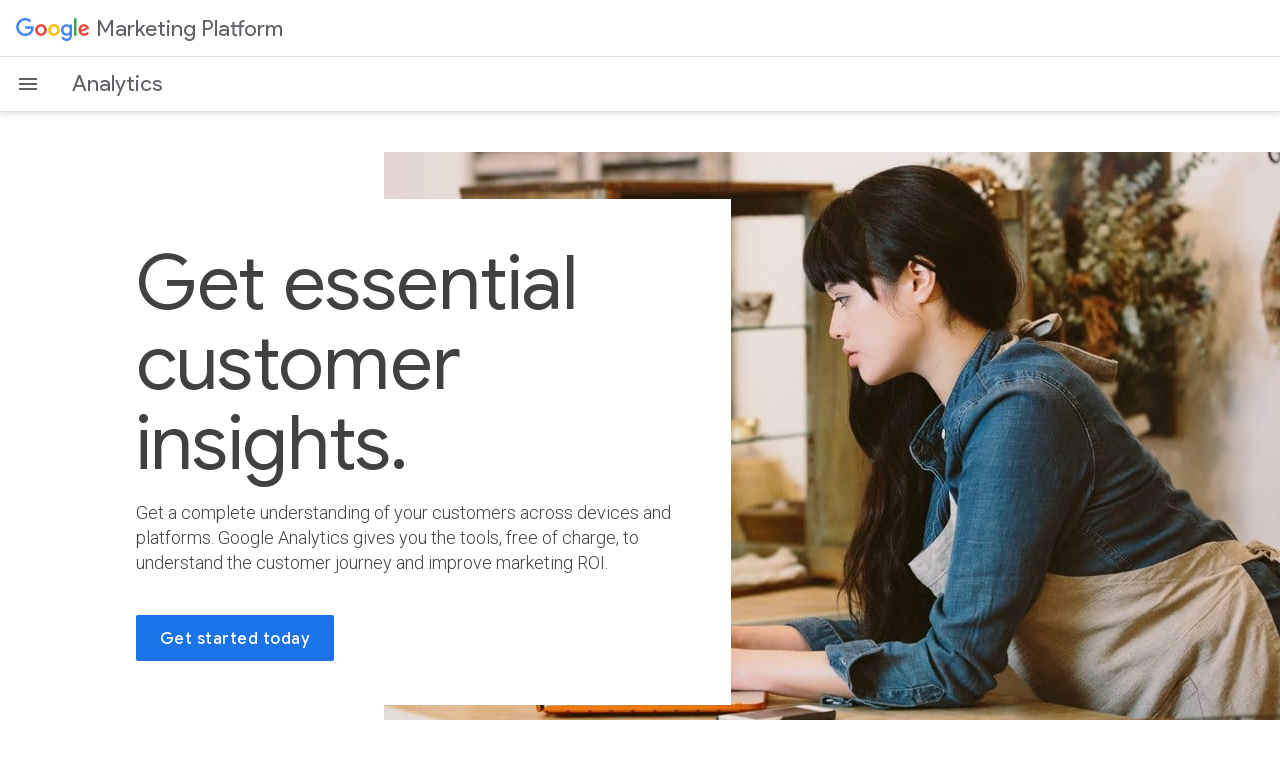

--- FILE ---
content_type: text/html
request_url: https://marketingplatform.google.com/about/analytics/
body_size: 22268
content:
<!DOCTYPE html>
<html class="glue-flexbox" lang="en">
  <head>
    <meta charset="utf-8">
    <meta http-equiv="X-UA-Compatible" content="IE=edge" />
    <meta content="initial-scale=1, minimum-scale=1, width=device-width" name="viewport">
      <title>Analytics Tools &amp; Solutions for Your Business - Google Analytics</title>
  <meta name="description" content="Google Analytics gives you the tools you need to better understand your customers. You can then use those business insights to take action, such as improving your website, creating tailored audience lists, and more." />
  <link rel="canonical" href="https://marketingplatform.google.com/about/analytics/"/>


  <script type="application/ld+json" nonce="lCQKotF8lLnryZ3quN4pKA">{"@context": "http://schema.org","@type": "Webpage","name": "Analytics","description": "Google Analytics gives you the tools you need to better understand your customers. You can then use those business insights to take action, such as improving your website, creating tailored audience lists, and more.","url": "https://marketingplatform.google.com/about/analytics/","@id": "https://marketingplatform.google.com/about/analytics/#webpage","inLanguage": "English","headline": "Get to know your customers.","image": {"@type": "ImageObject","url": "https://lh3.googleusercontent.com/oz5bCMIFGBqul5z56AbXXgjTcrJQmtYeXJRijeeobpk3qP9CMLrJtkh1LUKkj5fr2pfXxnRu10R0zeFiyCB5dYRWqqvhwSGfTJktKg","isFamilyFriendly":"yes"},"publisher": {"@type": "Organization","url": "https://www.google.com/","@id": "https://www.google.com/#organization","logo": "https://www.google.com/images/branding/googlelogo/2x/googlelogo_color_272x92dp.png","sameAs": ["https://twitter.com/Google", "https://www.instagram.com/google/", "https://www.facebook.com/Google/", "https://www.youtube.com/user/Google", "https://www.linkedin.com/company/google", "https://www.wikidata.org/wiki/Q95", "https://en.wikipedia.org/wiki/Google"]},"copyrightHolder": {"@type": "Organization","name": "Google","url": "https://www.google.com/","@id": "https://www.google.com/#organization","logo": "https://www.google.com/images/branding/googlelogo/2x/googlelogo_color_272x92dp.png","sameAs": ["https://twitter.com/Google", "https://www.instagram.com/google/", "https://www.facebook.com/Google/", "https://www.youtube.com/user/Google", "https://www.linkedin.com/company/google", "https://www.wikidata.org/wiki/Q95", "https://en.wikipedia.org/wiki/Google"]},"breadcrumb": {"@type": "BreadcrumbList","itemListElement": [{"@type": "ListItem","position":"1","item": {"@id": "https://marketingplatform.google.com/about/","name": "Google Marketing Platform"}},{"@type": "ListItem","position":"2","item": {"@id": " https://marketingplatform.google.com/about/analytics/","name": "Analytics"}}]}}</script><!-- Open graph for facebook -->
  <meta property="og:type" content="Website">
  <meta property="og:url" content="https://marketingplatform.google.com/about/analytics/">
  <meta property="og:title" content="Analytics Tools &amp; Solutions for Your Business - Google Analytics">
  <meta property="og:site_name" content="Google Marketing Platform">
    <meta property="og:description" content="Google Analytics gives you the tools you need to better understand your customers. You can then use those business insights to take action, such as improving your website, creating tailored audience lists, and more.">
            <meta property="og:image" content="https://lh3.googleusercontent.com/oz5bCMIFGBqul5z56AbXXgjTcrJQmtYeXJRijeeobpk3qP9CMLrJtkh1LUKkj5fr2pfXxnRu10R0zeFiyCB5dYRWqqvhwSGfTJktKg">


<!-- Twitter card -->
  <meta name="twitter:card" content="summary_large_image">
  <meta name="twitter:site" content="@GMktgPlatform">
  <meta name="twitter:title" content="Analytics Tools &amp; Solutions for Your Business - Google Analytics">
    <meta name="twitter:description" content="Google Analytics gives you the tools you need to better understand your customers. You can then use those business insights to take action, such as improving your website, creating tailored audience lists, and more.">
            <meta property="twitter:image" content="https://lh3.googleusercontent.com/oz5bCMIFGBqul5z56AbXXgjTcrJQmtYeXJRijeeobpk3qP9CMLrJtkh1LUKkj5fr2pfXxnRu10R0zeFiyCB5dYRWqqvhwSGfTJktKg">


    <meta name="referrer" content="no-referrer" />
<base href="/about/">
    <link rel="apple-touch-icon-precomposed" sizes="180x180" href="https://www.gstatic.com/images/branding/googleg_gradient/2x/googleg_gradient_standard_192dp.png">
    <link rel="icon" type="image/png" sizes="32x32" href="https://www.gstatic.com/images/branding/googleg_gradient/1x/googleg_gradient_standard_32dp.png">
    <link rel="icon" type="image/png" sizes="16x16" href="https://www.gstatic.com/images/branding/googleg_gradient/1x/googleg_gradient_standard_16dp.png">
    <link rel="shortcut icon" href="https://www.gstatic.com/images/branding/googleg_gradient/1x/googleg_gradient_standard_64dp.png">
    <link href="https://fonts.googleapis.com/css?family=Roboto:100,300,400,500,700|Google+Sans:400,500|Product+Sans:400&amp;lang=en" rel="stylesheet" nonce="lCQKotF8lLnryZ3quN4pKA">
    <link rel="stylesheet" href="https://www.gstatic.com/glue/cookienotificationbar/cookienotificationbar.min.css" nonce="lCQKotF8lLnryZ3quN4pKA">
    <link href="static/css/index.min.css" rel="stylesheet" nonce="lCQKotF8lLnryZ3quN4pKA">
    <script src="static/js/detect.min.js" nonce="lCQKotF8lLnryZ3quN4pKA"></script>
    <script nonce="lCQKotF8lLnryZ3quN4pKA">window.dataLayer = [{
          'siteName': 'gmp',
          'pageName': 'product: analytics: overview',
          'country': 'us',
          'region': 'noram',
          'language': 'en'
          }];</script>
    <!-- Google Tag Manager -->
    <script nonce="lCQKotF8lLnryZ3quN4pKA">
      function glueCookieNotificationBarLoaded() {
        (function(w,d,s,l,i){w[l]=w[l]||[];w[l].push({'gtm.start':
        new Date().getTime(),event:'gtm.js'});var f=d.getElementsByTagName(s)[0],
        j=d.createElement(s),dl=l!='dataLayer'?'&l='+l:'';j.async=true;j.src=
        'https://www.googletagmanager.com/gtm.js?id='+i+dl;f.parentNode.insertBefore(j,f);
        })(window,document,'script','dataLayer','GTM-MPHTW35');
        window.dataLayer.push({'gtm.blacklist': ['customScripts']});
      }
    </script>
    <!-- End Google Tag Manager -->
  </head>
  <body data-ng-controller="MainController as ctrl" ng-csp="no-unsafe-eval"
      class="page-body">
    <!-- Google Tag Manager (noscript) -->
    <noscript><iframe class="gmp-noscript-iframe"
        src="https://www.googletagmanager.com/ns.html?id=GTM-MPHTW35"></iframe></noscript>
    <!-- End Google Tag Manager (noscript) -->


<div class="hercules-header h-c-header gmp-header h-c-header--product-initiative">
<div class="h-c-header__bar gmp-header__bar" dropdown>
  <div class="h-c-header__hamburger h-c-header__hamburger--first-tier">
    <div class="h-c-header__hamburger-wrapper">
      <button type="button"
              data-g-event="product: analytics: overview"
    data-g-action="mobile: open global nav"
    data-g-label="global nav"

          class="h-js-header__hamburger-link h-c-header__hamburger-link"
          aria-controls="h-js-header__drawer"
          aria-expanded="false"
          aria-label="Open the navigation drawer">
        <svg alt="" role="img" class="h-c-header__hamburger-img
            h-c-header__hamburger-img--standard">
          <use xlink:href="#h-burger"></use>
        </svg>

        <svg alt="" role="img" class="h-c-header__hamburger-img
            h-c-header__hamburger-img--reversed">
          <use xlink:href="#h-burger"></use>
        </svg>
      </button>
    </div>
  </div>

  <div class="h-c-header__lockup">
    <div class="h-c-header__company-logo">
      <a     data-g-event="product: analytics: overview"
    data-g-action="logo"
    data-g-label="global nav"

          href="/about/"
          class="h-c-header__company-logo-link" title="Google">
        <svg alt="Google" role="img" class="h-c-header__company-logo-img
            h-c-header__company-logo-img--standard">
          <use xlink:href="#h-color-google-logo"></use>
        </svg>

        <svg alt="Google" role="img" class="h-c-header__company-logo-img
            h-c-header__company-logo-img--reversed">
          <use xlink:href="#h-white-google-logo"></use>
        </svg>
      </a>
    </div>

    <div class="h-c-header__product-logo">
      <a     data-g-event="product: analytics: overview"
    data-g-action="logo"
    data-g-label="global nav"

          href="/about/"
          class="h-c-header__product-logo-link">
        <span class="h-c-header__product-logo-text gmp-logo-text">Marketing Platform</span>
      </a>
    </div>

  </div>

  <div class="h-c-header__hamburger h-c-header__hamburger--second-tier">
    <div class="h-c-header__hamburger-wrapper">
      <button type="button"
          class="h-js-header__hamburger-link h-c-header__hamburger-link"
          aria-controls="h-js-header__drawer"
          aria-expanded="false"
          aria-label="Open the navigation drawer">
        <svg alt="" role="img" class="h-c-header__hamburger-img
            h-c-header__hamburger-img--standard">
          <use xlink:href="#h-burger"></use>
        </svg>

        <svg alt="" role="img" class="h-c-header__hamburger-img
            h-c-header__hamburger-img--reversed">
          <use xlink:href="#h-burger"></use>
        </svg>
      </button>
    </div>
  </div>

  <nav class="h-c-header__nav">
    <ul class="h-c-header__nav-list">



          <li class="h-c-header__nav-li" aria-level="1">
            <a     data-g-event="product: analytics: overview"
    data-g-action="for small businesses"
    data-g-label="global nav"

                href="/about/small-business/"
                
                class="h-c-header__nav-li-link h-is-highlighted"
                  aria-expanded="true"
 data-dropdown-target="smb-subnav" >
              For Small Businesses
            </a>
          </li>



          <li class="h-c-header__nav-li" aria-level="1">
            <a     data-g-event="product: analytics: overview"
    data-g-action="for enterprises"
    data-g-label="global nav"

                href="/about/enterprise/"
                
                class="h-c-header__nav-li-link"
 data-dropdown-target="enterprise-subnav" >
              For Enterprises
            </a>
          </li>



          <li class="h-c-header__nav-li" aria-level="1">
            <a     data-g-event="product: analytics: overview"
    data-g-action="resources"
    data-g-label="global nav"

                href="/about/resources/"
                
                class="h-c-header__nav-li-link"
>
              Resources
            </a>
          </li>



          <li class="h-c-header__nav-li" aria-level="1">
            <a     data-g-event="product: analytics: overview"
    data-g-action="blog"
    data-g-label="global nav"

                href="https://blog.google/products/marketingplatform/360/"
                    target="_self"

                class="h-c-header__nav-li-link"
>
              Blog
            </a>
          </li>
    </ul>
  </nav>

  <div class="h-c-header__cta h-c-header__cta--top-tier">
    <ul class="h-c-header__cta-list">
        <li class="h-c-header__cta-li h-c-header__cta-li--secondary">

              <a     data-g-event="product: analytics: overview"
    data-g-action="partners"
    data-g-label="global nav"

        href="/about/partners/"
        title="Partners"
        class="h-c-header__cta-li-link h-c-header__cta-li-link--secondary"
         >Partners</a>
        </li>
        <li class="h-c-header__cta-li h-c-header__cta-li--secondary">

              <a     data-g-event="product: analytics: overview"
    data-g-action="support"
    data-g-label="global nav"

        href="/about/support/"
        title="Support"
        class="h-c-header__cta-li-link h-c-header__cta-li-link--secondary"
         >Support</a>
        </li>
    </ul>
  </div>

<div class="h-c-header__initiative-logo">
  <a     data-g-event="product: analytics: overview"
    data-g-action="logo"
    data-g-label="sub nav"

      href="/about/analytics/"
      class="h-c-header__initiative-logo-link">
    <span class="h-c-header__initiative-logo-text">Analytics</span>
  </a>
</div>

<nav class="h-c-header__nav gmp-product-nav">
  <ul class="h-c-header__nav-list">

        <li class="h-c-header__nav-li" aria-level="1">
          <a     data-g-event="product: analytics: overview"
    data-g-action="overview"
    data-g-label="sub nav"

              href="/about/analytics/"
              
              class="h-c-header__nav-li-link
 h-is-active">
            Overview
          </a>
        </li>
        <li class="h-c-header__nav-li" aria-level="1">
          <a     data-g-event="product: analytics: overview"
    data-g-action="benefits"
    data-g-label="sub nav"

              href="/about/analytics/benefits/"
              
              class="h-c-header__nav-li-link
">
            Benefits
          </a>
        </li>
        <li class="h-c-header__nav-li" aria-level="1">
          <a     data-g-event="product: analytics: overview"
    data-g-action="features"
    data-g-label="sub nav"

              href="/about/analytics/features/"
              
              class="h-c-header__nav-li-link
">
            Features
          </a>
        </li>
  </ul>
</nav>

<div class="h-c-header__cta">
  <ul class="h-c-header__cta-list">
    <li class="h-c-header__cta-li h-c-header__cta-li--secondary">
        <a     data-g-event="product: analytics: overview"
    data-g-action="sign in cta"
    data-g-label="sub nav"

            href="https://analytics.google.com/analytics/web/?utm_source=marketingplatform.google.com&amp;utm_medium=et&amp;utm_campaign=marketingplatform.google.com%2Fabout%2Fanalytics%2F"
                target="_blank" rel="nofollow noreferrer noopener"

            class="h-c-header__cta-li-link
            h-c-header__cta-li-link--secondary"
            rel=nofollow>
          Sign in to Analytics
        </a>
      </li>
    <li class="h-c-header__cta-li h-c-header__cta-li--primary">
        <a     data-g-event="product: analytics: overview"
    data-g-action="sign up cta"
    data-g-label="sub nav"

            href="https://analytics.google.com/analytics/?utm_source=marketingplatform.google.com&amp;utm_medium=et&amp;utm_campaign=marketingplatform.google.com%2Fabout%2Fanalytics-360%2F"
                target="_blank" rel="nofollow noreferrer noopener"

            class="h-c-header__cta-li-link
            h-c-header__cta-li-link--primary"
            >
          Get started today
        </a>
      </li>
  </ul>
</div>
  <div class="h-c-header__bar-underside"></div>
<div class="dd-menu">
  <nav class="dd-menu__nav">
    <div class="dd-menu__section dd-menu__section--hero">
      <div class="dd-menu__banner" data-dropdown-item="smb-subnav">
        <span class="dd-menu__banner__header">For Small Businesses</span>
        <p class="dd-menu__banner__text">Free and easy-to-use solutions for businesses of every size.</p>
        <a     data-g-event="product: analytics: overview"
    data-g-action="for small businesses: learn more"
    data-g-label="global nav"

            href="/about/small-business/"
            class="h-c-button h-c-button--primary h-c-button--reversed">
          Learn more
        </a>
      </div>
      <div class="dd-menu__banner" data-dropdown-item="enterprise-subnav">
        <span class="dd-menu__banner__header">For Enterprises</span>
        <p class="dd-menu__banner__text">A single platform that integrates your advertising and analytics, so you can act on customer insights faster.</p>
        <a     data-g-event="product: analytics: overview"
    data-g-action="for enterprise: learn more"
    data-g-label="global nav"

            href="/about/enterprise/"
            class="h-c-button h-c-button--primary h-c-button--reversed">
          Learn more
        </a>
      </div>
    </div>
    <div class="dd-menu__section dd-menu__section--nav">
      <div class="dd-menu__nav-list-ctr" data-dropdown-item="smb-subnav">
        <ul class="dd-menu__nav-list">
              <li class="dd-menu__nav-item" aria-level="2">
                <a     data-g-event="product: analytics: overview"
    data-g-action="for small businesses: analytics"
    data-g-label="global nav"

                    href="/about/analytics/"
                    class="dd-menu__nav-item__link ">
                  <span class="dd-menu__nav-item__title">Analytics</span>
                  <p class="dd-menu__nav-item__desc">Understand your customers so you can deliver better experiences.</p>
                </a>
              </li>
              <li class="dd-menu__nav-item" aria-level="2">
                <a     data-g-event="product: analytics: overview"
    data-g-action="for small businesses: tag manager"
    data-g-label="global nav"

                    href="/about/tag-manager/"
                    class="dd-menu__nav-item__link ">
                  <span class="dd-menu__nav-item__title">Tag Manager</span>
                  <p class="dd-menu__nav-item__desc">Manage all your tags without editing code.</p>
                </a>
              </li>
        </ul>
      </div>
      <div class="dd-menu__nav-list-ctr" data-dropdown-item="enterprise-subnav">
<span class="dd-menu__eyebrow">advertising</span>        <ul class="dd-menu__nav-list">
              <li class="dd-menu__nav-item" aria-level="2">
                <a     data-g-event="product: analytics: overview"
    data-g-action="for enterprises: campaign manager 360"
    data-g-label="global nav"

                    href="/about/campaign-manager-360/"
                    class="dd-menu__nav-item__link ">
                  <span class="dd-menu__nav-item__title">Campaign Manager 360</span>
                  <p class="dd-menu__nav-item__desc">Get a complete view of all your digital media campaigns.</p>
                </a>
              </li>
              <li class="dd-menu__nav-item" aria-level="2">
                <a     data-g-event="product: analytics: overview"
    data-g-action="for enterprises: display and video 360"
    data-g-label="global nav"

                    href="/about/display-video-360/"
                    class="dd-menu__nav-item__link ">
                  <span class="dd-menu__nav-item__title">Display &amp; Video 360</span>
                  <p class="dd-menu__nav-item__desc">Reach today’s always-connected audiences wherever they are.</p>
                </a>
              </li>
              <li class="dd-menu__nav-item" aria-level="2">
                <a     data-g-event="product: analytics: overview"
    data-g-action="for enterprises: search ads 360"
    data-g-label="global nav"

                    href="/about/search-ads-360/"
                    class="dd-menu__nav-item__link ">
                  <span class="dd-menu__nav-item__title">Search Ads 360</span>
                  <p class="dd-menu__nav-item__desc">Get real-time data and unified insights for your search campaigns.</p>
                </a>
              </li>
        </ul>
      </div>
      <div class="dd-menu__nav-list-ctr" data-dropdown-item="enterprise-subnav">
<span class="dd-menu__eyebrow">analytics</span>        <ul class="dd-menu__nav-list">
              <li class="dd-menu__nav-item" aria-level="2">
                <a     data-g-event="product: analytics: overview"
    data-g-action="for enterprises: analytics 360"
    data-g-label="global nav"

                    href="/about/analytics-360/"
                    class="dd-menu__nav-item__link ">
                  <span class="dd-menu__nav-item__title">Analytics 360</span>
                  <p class="dd-menu__nav-item__desc">Use advanced tools to get a deeper understanding of your customers so you can deliver better experiences.</p>
                </a>
              </li>
              <li class="dd-menu__nav-item" aria-level="2">
                <a     data-g-event="product: analytics: overview"
    data-g-action="for enterprises: tag manager 360"
    data-g-label="global nav"

                    href="/about/tag-manager-360/"
                    class="dd-menu__nav-item__link ">
                  <span class="dd-menu__nav-item__title">Tag Manager 360</span>
                  <p class="dd-menu__nav-item__desc">Manage all your tags in one place for a smarter, simpler way to oversee your marketing.</p>
                </a>
              </li>
        </ul>
      </div>
    </div>
  </nav>
</div></div>


<div id="h-js-header__drawer" role="navigation" class="h-c-header__drawer" tabindex="0"
    aria-label="Navigation drawer">
  <div class="h-c-header__drawer-content">
    <div class="h-c-header__drawer-bar h-c-header__drawer-bar--inline">
      <div class="h-c-header__drawer-lockup">
        <div class="h-c-header__drawer-company-logo">
          <div class="h-c-header__drawer-company-logo-link" title="Google">
            <svg alt="Google" role="img" class="h-c-header__drawer-company-logo-img">
              <use xlink:href="#h-color-google-logo"></use>
            </svg>
          </div>
        </div>

        <div class="h-c-header__drawer-product-logo">
          <div class="h-c-header__drawer-product-logo-link">
            <span class="h-c-header__drawer-product-logo-text h-c-header__drawer-product-logo-text--gmp">
              <a     data-g-event="product: analytics: overview"
    data-g-action="logo"
    data-g-label="global nav"

                  href="/about/"
                  class="h-c-header__product-logo-link">
                <span class="h-c-header__product-logo-text gmp-logo-text
">Marketing Platform</span>
              </a>
            </span>
          </div>
        </div>
      </div>

        <div class="h-c-header__drawer-initiative-logo">
          <div class="h-c-header__drawer-initiative-logo-link">
            <span class="h-c-header__drawer-initiative-logo-text">
              Analytics</span>
          </div>
        </div>
    </div>

    <nav class="h-c-header__drawer-nav">
      <ul class="h-c-header__drawer-nav-list">

    <li class="h-c-header__drawer-nav-li" aria-level="1">
      <a     data-g-event="product: analytics: overview"
    data-g-action="overview"
    data-g-label="sub nav"

          href="/about/analytics/"
          
          class="h-c-header__drawer-nav-li-link
 h-is-active">
        Overview
      </a>
    </li>
    <li class="h-c-header__drawer-nav-li" aria-level="1">
      <a     data-g-event="product: analytics: overview"
    data-g-action="benefits"
    data-g-label="sub nav"

          href="/about/analytics/benefits/"
          
          class="h-c-header__drawer-nav-li-link
">
        Benefits
      </a>
    </li>
    <li class="h-c-header__drawer-nav-li" aria-level="1">
      <a     data-g-event="product: analytics: overview"
    data-g-action="features"
    data-g-label="sub nav"

          href="/about/analytics/features/"
          
          class="h-c-header__drawer-nav-li-link
">
        Features
      </a>
    </li>

      </ul>
    </nav>
  </div>

  <div class="h-c-header__drawer-cta">
    <ul class="h-c-header__drawer-cta-list">
          <li class="h-c-header__drawer-cta-li h-c-header__drawer-cta-li--secondary">

              <a     data-g-event="product: analytics: overview"
    data-g-action="sign in cta"
    data-g-label="global nav"

                  href="https://analytics.google.com/analytics/web/?utm_source=marketingplatform.google.com&amp;utm_medium=et&amp;utm_campaign=marketingplatform.google.com%2Fabout%2Fanalytics%2F"
                  title="Sign in to Analytics"
                  class="h-c-header__drawer-cta-li-link h-c-header__drawer-cta-li-link--secondary"
                      target="_blank" rel="nofollow noreferrer noopener"

                  rel=nofollow>
                  Sign in to Analytics
              </a>
          </li>
          <li class="h-c-header__drawer-cta-li h-c-header__drawer-cta-li--primary">

              <a     data-g-event="product: analytics: overview"
    data-g-action="sign up cta"
    data-g-label="global nav"

                  href="https://analytics.google.com/analytics/?utm_source=marketingplatform.google.com&amp;utm_medium=et&amp;utm_campaign=marketingplatform.google.com%2Fabout%2Fanalytics-360%2F"
                  title="Get started today"
                  class="h-c-header__drawer-cta-li-link h-c-header__drawer-cta-li-link--primary"
                      target="_blank" rel="nofollow noreferrer noopener"

                  >
                  Get started today
              </a>
          </li>
    </ul>
  </div>
</div>

<div id="h-js-header__drawer-backdrop" class="h-c-header__drawer-backdrop"></div></div>
    <main class="gmp-page gmp-page--no-newsletter">

  <section class="gmp-section gmp-mb-l">
<div class="secondary-hero">
    <div class="secondary-hero__frame">

  <div class="secondary-hero__background">
          <div class="gmp-banner">
        <picture>
          <source media="(max-width: 640px)" srcset="https://lh3.googleusercontent.com/2o24mdgamPtiZftQj8jcAYn4BBXwoLX-yQ7CifxjJleqJRL0JUykzo7C8-aHgJ3EhUYBuRM-e4QiQ-hiFd0ZznAg0CLkSIOBzVIERAY=s480 1x, https://lh3.googleusercontent.com/YKMw2PiX3aTy1oCL6_X6lX6N_c-rn3ztRD6Fr-dha4qsIDSR9B9tcMMqyFpea7LsquUrY1Wop49bF9rIm03T9__vzyjO3su196lzMA=s960 2x">
          <source media="(min-width: 641px)" srcset="https://lh3.googleusercontent.com/fDFCCVX0tcVp2wvSUOUlTo6hEOQWjqundwGcxS3qxfMBsB5zwXEywZOuLHNdfClyfxiVxrIP3RAFa7zOahEMERBIqEr1n4uMyCuS1A=s1500 1x, https://lh3.googleusercontent.com/JjewRHousCsko0Q3ZgeYV63GurlKuHv_m7eCMSjTOeQIs_M4CEINyAsc9qmh4P04Bg8gOlDRa9LjaHDT8IvjSWmoZGZ0ny8S5aAAweM=s3000 2x">
          <img src="https://lh3.googleusercontent.com/fDFCCVX0tcVp2wvSUOUlTo6hEOQWjqundwGcxS3qxfMBsB5zwXEywZOuLHNdfClyfxiVxrIP3RAFa7zOahEMERBIqEr1n4uMyCuS1A=s1500" alt="Get essential customer insights." class="gmp-no-grab secondary-hero__image">
        </picture>
      </div>

  </div>

    <div class="secondary-hero__content">
      <div class="h-c-page">
        <div class="h-c-grid">
          <div class="h-c-grid__col h-c-grid__col--8 h-c-grid__col-l--6 h-c-grid__col-l--offset-1 h-c-grid__col-xl--5">

            <div class="secondary-hero__text-box">
              <h1 class="h-c-headline secondary-hero__headline h-has-bottom-margin">
                Get essential customer insights.
              </h1>
              <h2 class="h-c-description secondary-hero__description"><p>Get a complete understanding of your customers across devices and platforms. Google Analytics gives you the tools, free of charge, to understand the customer journey and improve marketing ROI.</p></h2>
                    <a     data-g-event="product: analytics: overview"
    data-g-action="sign up cta"
    data-g-label="hero"

      href="https://analytics.google.com/analytics/web/?authuser=0#/provision/SignUp"
      class="h-c-button h-c-button--primary"
      title="Get started today"
          target="_blank" rel="nofollow noreferrer noopener"
 >Get started today</a>

            </div>

          </div>
        </div>
      </div>
    </div>

  </div>
</div>  </section>

  <section class="gmp-section gmp-mb-l">
<div class="highlights-module">
  <div class="h-c-page">

    <div class="h-c-grid highlights-module__sticky-wrapper">

      <div class="h-c-grid__col h-c-grid__col-l--6">
        <div class="highlights-module__sticky-el">
                <img alt="See&amp;nbsp;what’s&amp;nbsp;in&amp;nbsp;it for&amp;nbsp;you." srcset="https://lh3.googleusercontent.com/DonyYGiwP0gZLRox-47nXwteiGGAmhi9f9VlygOqqk3ATRRcd56jtYBoAWiAGHS7d00oId4TXPPwp_diOkJHWK9CQQPGv9sf-USSmISqtp8LUjRGF9o=s768 1x, https://lh3.googleusercontent.com/2bXrKqnyKb5FOD4PEq8GDA7jNZdVHgiaaM6KnewZF66t-FJqZVmTKTBC5i21Cme_Yv_c4vrKjvqMqU1EpzJs1verWILO5mBF1bUplklxV3xPaJD16Vx_=s1536 2x" src="https://lh3.googleusercontent.com/DonyYGiwP0gZLRox-47nXwteiGGAmhi9f9VlygOqqk3ATRRcd56jtYBoAWiAGHS7d00oId4TXPPwp_diOkJHWK9CQQPGv9sf-USSmISqtp8LUjRGF9o=s768" class="gmp-no-grab highlights-module__image-desktop">

        </div>
      </div>


      <div class="h-c-grid__col h-c-grid__col-l--5 highlights-module__content">
        <h3 class="h-c-headline h-c-headline--one h-has-bottom-margin">See&nbsp;what’s&nbsp;in&nbsp;it for&nbsp;you.</h3>
        <p></p>
            <picture>
      <source media="(max-width: 767px)" srcset="https://lh3.googleusercontent.com/vWjZkZfPn2kRlDIydNkCcRWNCBqomdcNIbhfgJOI_2wZmi7ts8wJm_D0WxXMNONUPrfVjqwozWVCFjRC0osQfGsfxgQh5dm-oVLmoglP2p3x-h8ESZs=s480 1x, https://lh3.googleusercontent.com/ynuKEpklhILgTib4fmRg-7PP7SbDeU9iZyRnUlbQgZAh8JceE4mSVUGNmgmHdueQO0Q21cD4I8YRO2DSYADkcJBRY8msj59L3THQo85m0mLztjILB4Q=s960 2x">
      <source media="(min-width: 768px)" srcset="https://lh3.googleusercontent.com/DonyYGiwP0gZLRox-47nXwteiGGAmhi9f9VlygOqqk3ATRRcd56jtYBoAWiAGHS7d00oId4TXPPwp_diOkJHWK9CQQPGv9sf-USSmISqtp8LUjRGF9o=s1500 1x, https://lh3.googleusercontent.com/2bXrKqnyKb5FOD4PEq8GDA7jNZdVHgiaaM6KnewZF66t-FJqZVmTKTBC5i21Cme_Yv_c4vrKjvqMqU1EpzJs1verWILO5mBF1bUplklxV3xPaJD16Vx_=s3000 2x">
      <img src="https://lh3.googleusercontent.com/DonyYGiwP0gZLRox-47nXwteiGGAmhi9f9VlygOqqk3ATRRcd56jtYBoAWiAGHS7d00oId4TXPPwp_diOkJHWK9CQQPGv9sf-USSmISqtp8LUjRGF9o=s1500" alt="See&amp;nbsp;what’s&amp;nbsp;in&amp;nbsp;it for&amp;nbsp;you." class='gmp-no-grab highlights-module__image-mobile'>
    </picture>

        <div class="highlights-module__listing">
          <ul class="highlights-module__highlights">
                <li class="highlights-module__highlight">
                  <picture>
<svg xmlns="http://www.w3.org/2000/svg" viewBox="0 0 45 45" alt="" role="img" aria-label="people icon" class="gmp-circle-icon gmp-circle-icon--yellow highlights-module__icon">
    <title>people icon</title>
    <circle class="gmp-icon--accent" cx="22.5" cy="22.5" r="22.5"/>
      <path d="m26.75 21.5a3 3 0 1 0 -3-3 3 3 0 0 0 3 3zm-8 0a3 3 0 1 0 -3-3 3 3 0 0 0 3 3zm0 2c-2.33 0-7 1.17-7 3.5v2.5h14v-2.5c0-2.33-4.67-3.5-7-3.5zm8 0c-.29 0-.62 0-1 .05a4.22 4.22 0 0 1 2 3.45v2.5h6v-2.5c0-2.33-4.67-3.5-7-3.5z" fill="#fff"/>
   </svg>
 </picture>
                  <h4 class="h-c-headline h-c-headline--four h-has-bottom-margin">
                    Unlock customer-centric measurement.
                  </h4>
                  <p>Understand how your customers interact across your sites and apps, throughout their entire lifecycle.</p>
                </li>
                <li class="highlights-module__highlight">
                  <picture>
<svg xmlns="http://www.w3.org/2000/svg" viewBox="0 0 45 45" alt="" role="img" aria-label="bulb icon" class="gmp-circle-icon gmp-circle-icon--yellow highlights-module__icon">
    <title>bulb icon</title>
    <circle class="gmp-icon--accent" cx="22.5" cy="22.5" r="22.5"/>
      <path d="m18.74 33a1.26 1.26 0 0 0 1.26 1.21h5a1.26 1.26 0 0 0 1.26-1.21v-1.29h-7.52zm3.76-23.84a8.71 8.71 0 0 0 -8.77 8.77 8.55 8.55 0 0 0 3.76 7.14v2.93a1.26 1.26 0 0 0 1.25 1.25h7.52a1.26 1.26 0 0 0 1.25-1.25v-2.93a8.9 8.9 0 0 0 3.76-7.14 8.71 8.71 0 0 0 -8.77-8.77z" fill="#fff"/>
   </svg>
 </picture>
                  <h4 class="h-c-headline h-c-headline--four h-has-bottom-margin">
                    Get smarter insights to improve ROI.
                  </h4>
                  <p>Uncover new insights and anticipate future customer actions with Google’s machine learning to get more value out of your data.</p>
                </li>
                <li class="highlights-module__highlight">
                  <picture>
<svg xmlns="http://www.w3.org/2000/svg" viewBox="0 0 45 45" alt="" role="img" aria-label="restart icon" class="gmp-circle-icon gmp-circle-icon--yellow highlights-module__icon">
    <title>restart icon</title>
    <circle class="gmp-icon--accent" cx="22.5" cy="22.5" r="22.5"/>
      <path d="m22.5 14.22v4l5.36-5.36-5.36-5.34v4a10.7 10.7 0 0 0 -9.06 16.48l2-2a7.87 7.87 0 0 1 -.94-3.75 8 8 0 0 1 8-8.03zm9.06 2.33-2 2a8 8 0 0 1 -7.06 11.75v-4l-5.36 5.36 5.36 5.34v-4a10.7 10.7 0 0 0 9.06-16.43z" fill="#fff"/>
   </svg>
 </picture>
                  <h4 class="h-c-headline h-c-headline--four h-has-bottom-margin">
                    Connect your insights to results.
                  </h4>
                  <p>Take action to optimize marketing performance with integrations across Google’s advertising and publisher tools.</p>
                </li>
                <li class="highlights-module__highlight">
                  <picture>
<svg xmlns="http://www.w3.org/2000/svg" viewBox="0 0 45 45" alt="" role="img" aria-label="checklist icon" class="gmp-circle-icon gmp-circle-icon--yellow highlights-module__icon">
    <title>checklist icon</title>
    <circle class="gmp-icon--accent" cx="22.5" cy="22.5" r="22.5"/>
      <path d="m25 20h-16v2.67h16zm0-5.34h-16v2.67h16zm-16 13.34h10.68v-2.66h-10.68zm26-6 2 2-9.3 9.35-6-6 2-2 4 4z" fill="#fff"/>
   </svg>
 </picture>
                  <h4 class="h-c-headline h-c-headline--four h-has-bottom-margin">
                    Make your data work for you.
                  </h4>
                  <p>Quickly analyze your data and collaborate with an easy-to-use interface and shareable reports.</p>
                </li>
          </ul>

                <a     data-g-event="product: analytics: overview"
    data-g-action="see all benefits"
    data-g-label="see whats in it for you"

        href="/about/analytics/benefits/"
        title="See all benefits"
        class="h-c-link gmp-link"
         >See all benefits</a>
        </div>
      </div>    </div>
    <div class="highlights-module__carousel highlights-module__carousel--horizontal">
      <div class="glue-pagination h-c-carousel h-c-carousel--simple">
        <div class="h-c-carousel__wrap">

          <ul class="glue-carousel" data-glue-carousel data-glue-pagination="demo-cyclical" data-glue-carousel-breakpoints="['x-small','small']">
                <li class="h-c-carousel__item">
                  <picture>
<svg xmlns="http://www.w3.org/2000/svg" viewBox="0 0 45 45" alt="" role="img" aria-label="people icon" class="gmp-circle-icon gmp-circle-icon--yellow highlights-module__icon">
    <title>people icon</title>
    <circle class="gmp-icon--accent" cx="22.5" cy="22.5" r="22.5"/>
      <path d="m26.75 21.5a3 3 0 1 0 -3-3 3 3 0 0 0 3 3zm-8 0a3 3 0 1 0 -3-3 3 3 0 0 0 3 3zm0 2c-2.33 0-7 1.17-7 3.5v2.5h14v-2.5c0-2.33-4.67-3.5-7-3.5zm8 0c-.29 0-.62 0-1 .05a4.22 4.22 0 0 1 2 3.45v2.5h6v-2.5c0-2.33-4.67-3.5-7-3.5z" fill="#fff"/>
   </svg>
 </picture>
                  <h4 class="h-c-headline h-c-headline--four highlights-module__subhead">Unlock customer-centric measurement.</h4>
                    <div class="highlights-module__description"><p>Understand how your customers interact across your sites and apps, throughout their entire lifecycle.</p></div>
                </li>
                <li class="h-c-carousel__item">
                  <picture>
<svg xmlns="http://www.w3.org/2000/svg" viewBox="0 0 45 45" alt="" role="img" aria-label="bulb icon" class="gmp-circle-icon gmp-circle-icon--yellow highlights-module__icon">
    <title>bulb icon</title>
    <circle class="gmp-icon--accent" cx="22.5" cy="22.5" r="22.5"/>
      <path d="m18.74 33a1.26 1.26 0 0 0 1.26 1.21h5a1.26 1.26 0 0 0 1.26-1.21v-1.29h-7.52zm3.76-23.84a8.71 8.71 0 0 0 -8.77 8.77 8.55 8.55 0 0 0 3.76 7.14v2.93a1.26 1.26 0 0 0 1.25 1.25h7.52a1.26 1.26 0 0 0 1.25-1.25v-2.93a8.9 8.9 0 0 0 3.76-7.14 8.71 8.71 0 0 0 -8.77-8.77z" fill="#fff"/>
   </svg>
 </picture>
                  <h4 class="h-c-headline h-c-headline--four highlights-module__subhead">Get smarter insights to improve ROI.</h4>
                    <div class="highlights-module__description"><p>Uncover new insights and anticipate future customer actions with Google’s machine learning to get more value out of your data.</p></div>
                </li>
                <li class="h-c-carousel__item">
                  <picture>
<svg xmlns="http://www.w3.org/2000/svg" viewBox="0 0 45 45" alt="" role="img" aria-label="restart icon" class="gmp-circle-icon gmp-circle-icon--yellow highlights-module__icon">
    <title>restart icon</title>
    <circle class="gmp-icon--accent" cx="22.5" cy="22.5" r="22.5"/>
      <path d="m22.5 14.22v4l5.36-5.36-5.36-5.34v4a10.7 10.7 0 0 0 -9.06 16.48l2-2a7.87 7.87 0 0 1 -.94-3.75 8 8 0 0 1 8-8.03zm9.06 2.33-2 2a8 8 0 0 1 -7.06 11.75v-4l-5.36 5.36 5.36 5.34v-4a10.7 10.7 0 0 0 9.06-16.43z" fill="#fff"/>
   </svg>
 </picture>
                  <h4 class="h-c-headline h-c-headline--four highlights-module__subhead">Connect your insights to results.</h4>
                    <div class="highlights-module__description"><p>Take action to optimize marketing performance with integrations across Google’s advertising and publisher tools.</p></div>
                </li>
                <li class="h-c-carousel__item">
                  <picture>
<svg xmlns="http://www.w3.org/2000/svg" viewBox="0 0 45 45" alt="" role="img" aria-label="checklist icon" class="gmp-circle-icon gmp-circle-icon--yellow highlights-module__icon">
    <title>checklist icon</title>
    <circle class="gmp-icon--accent" cx="22.5" cy="22.5" r="22.5"/>
      <path d="m25 20h-16v2.67h16zm0-5.34h-16v2.67h16zm-16 13.34h10.68v-2.66h-10.68zm26-6 2 2-9.3 9.35-6-6 2-2 4 4z" fill="#fff"/>
   </svg>
 </picture>
                  <h4 class="h-c-headline h-c-headline--four highlights-module__subhead">Make your data work for you.</h4>
                    <div class="highlights-module__description"><p>Quickly analyze your data and collaborate with an easy-to-use interface and shareable reports.</p></div>
                </li>
          </ul>

        </div>

          <div class="h-c-carousel__navigation">
            <ul class="glue-pagination-page-list" data-glue-pagination-page-list data-glue-pagination="demo-cyclical" role="tablist">
                  <li class="glue-o-pagination__button-container glue-o-pagination__page-list-button-container">
                    <button type="button" class="glue-o-pagination__button glue-o-pagination__page-list-button" role="tab" data-glue-pagination-page="2">2</button>
                  </li>
                  <li class="glue-o-pagination__button-container glue-o-pagination__page-list-button-container">
                    <button type="button" class="glue-o-pagination__button glue-o-pagination__page-list-button" role="tab" data-glue-pagination-page="3">3</button>
                  </li>
                  <li class="glue-o-pagination__button-container glue-o-pagination__page-list-button-container">
                    <button type="button" class="glue-o-pagination__button glue-o-pagination__page-list-button" role="tab" data-glue-pagination-page="4">4</button>
                  </li>
                  <li class="glue-o-pagination__button-container glue-o-pagination__page-list-button-container">
                    <button type="button" class="glue-o-pagination__button glue-o-pagination__page-list-button" role="tab" data-glue-pagination-page="5">5</button>
                  </li>
            </ul>
          </div>
      </div>
        <div class="highlights-module__cta highlights-module__cta--mobile">
              <a     data-g-event="product: analytics: overview"
    data-g-action="see all benefits"
    data-g-label="see whats in it for you"

        href="/about/analytics/benefits/"
        title="See all benefits"
        class="h-c-link gmp-link"
         >See all benefits</a>
        </div>

    </div>

  </div></div>  </section>


    <section class="gmp-section gmp-mb-l">

<div class="color-bar">

    <div class="h-c-page">
      <div class="h-c-grid">
        <div class="h-c-grid__col h-c-grid__col-l--8 h-c-grid__col-l--offset-2 h-c-grid__col--align-middle">

        <div class="color-bar__icon color-bar__icon--green "></div>
        <h3 class="h-c-headline h-c-headline--two color-bar__quote">
            <span>Google Analytics allows us to look at our data across platforms — web and app — to understand the full journey of our users. We’ve been able to </span>
<span class="color-bar__highlight color-bar__highlight--green">cut our reporting time by 50%.</span>        </h3>
        <p class="color-bar__credit">
          <span class="color-bar__author">Sara Swaney</span>,
          Director of Advancement,
              412 Food Rescue
        </p>
        

        </div>
      </div>
    </div>
</div>


    </section>

    <section class="gmp-section gmp-mb-xl">

<div class="two-column-tout">
  <div class="h-c-page">


      <div class="h-c-grid">

        <div class="h-c-grid__col h-c-grid__col-xl--offset-1 h-c-grid__col-l--6
            h-c-grid__col-xl--5  h-c-grid__col--align-middle
            two-column-tout__content">
          
          <h3 class="h-c-headline h-c-headline--one">
            Dive into the details.
          </h3>
          <div class="h-u-mb-std two-column-tout__description">
            <p>Get a reliable measurement foundation with built-in automation, intuitive and flexible reporting, cross-platform attribution, and so much more.</p>
          </div>
                <a     data-g-event="product: analytics: overview"
    data-g-action="see all features"
    data-g-label="dive into the details"

        href="/about/analytics/features/"
        title="See all features"
        class="h-c-link h-c-link--internal gmp-link"
         >See all features</a>
        </div>

        <div class="h-c-grid__col
          h-c-grid__col-l--6  h-c-grid__col--align-middle">
          <div class="two-column-tout__image two-column-tout__image--right text-center">
                <picture>
      <source media="(max-width: 767px)" srcset="https://lh3.googleusercontent.com/pEKAiriCU8ATQ1tYEfGIAjORLzno26vrLwaMu5aA3Pyk1AqjOLg2qcmP4BmBHSKBfK8K-ZFzAXd9PblDKddlQn_mlN6jY_5JD8TvOJVYm56WFRY8OCY=s480 1x, https://lh3.googleusercontent.com/uyw87SmUntC8oS7vnZrjJeNsC_65188eOVnwbiNvcmAH3EevrRzEh_PkedRYVsfliR9_GoComtbi2HwtegwKd-hkTLGUqDuyvpMyetaE7eGXsKKdLAY=s960 2x">
      <source media="(min-width: 768px)" srcset="https://lh3.googleusercontent.com/ZlRZeSGxjZgtGK0nRTPKjg0TQUxouLsOgHKw2n69_mKEUNSqey8StIGcjkkzL1HFFyKA_ptSKkb6i51qwMeWLW3g_FR22iK6K3-_ygUee1OAii6FAvo=s1500 1x, https://lh3.googleusercontent.com/N4mTdMe6WtsluY8sVY-nFOAk-alj409W_9I41BX9cc55NpWyvSkd2lFYA-vhn_2sFARBQ6hJmEmmuX6xWEkilW3_PBEtn0SnMyBK-90TTJqYgG9O4A=s3000 2x">
      <img src="https://lh3.googleusercontent.com/ZlRZeSGxjZgtGK0nRTPKjg0TQUxouLsOgHKw2n69_mKEUNSqey8StIGcjkkzL1HFFyKA_ptSKkb6i51qwMeWLW3g_FR22iK6K3-_ygUee1OAii6FAvo=s1500" alt="Dive into the details." class='gmp-no-grab '>
    </picture>
          </div>
        </div>

      </div>

  </div>
</div>    </section>

  <section class="gmp-section gmp-mb-l">
<div class="highlights-module">
  <div class="h-c-page">

    <div class="h-c-grid highlights-module__sticky-wrapper">

      <div class="h-c-grid__col h-c-grid__col-l--6">
        <div class="highlights-module__sticky-el">
                <img alt="Designed to work together." srcset="https://lh3.googleusercontent.com/886LNm9rZXs_jXtALs29EXMbMlrxBM3CcJtVBs4hrkrEJtV-bUTc7yE2gi_4KxPsI7COlPVXVi9Jr5eo9KbTPvckf6BQfJGdRbpq3xsZ6T-hF3ayCVk=s768 1x, https://lh3.googleusercontent.com/55CFY12lknKe5gCNU2OCYO1hwCRrZ-ya5l2x5FVNix0KK8iv95mp1EAF5ZBszhaWoyXhqj_mCbNHsx5Q-ZkVOuU51OIOf1vgEeDMHj-Ss2IICIJlEHg=s1536 2x" src="https://lh3.googleusercontent.com/886LNm9rZXs_jXtALs29EXMbMlrxBM3CcJtVBs4hrkrEJtV-bUTc7yE2gi_4KxPsI7COlPVXVi9Jr5eo9KbTPvckf6BQfJGdRbpq3xsZ6T-hF3ayCVk=s768" class="gmp-no-grab highlights-module__image-desktop">

        </div>
      </div>


      <div class="h-c-grid__col h-c-grid__col-l--5 highlights-module__content">
        <h3 class="h-c-headline h-c-headline--one h-has-bottom-margin">Designed to work together.</h3>
        <p>Use Analytics with other Google solutions to get a complete understanding of your marketing efforts and enhance performance.</p>
            <picture>
      <source media="(max-width: 767px)" srcset="https://lh3.googleusercontent.com/px1OOpFcVR-h9zvJqkX5O5UmNsX8z5ajHaQDjC-VhLLkaKFuPhdDoe0CZ7qY3KzCQ1q_DdieYhA3RSSW7CSEXDDxNuyW8aS2FQN_nY7FsVJT0f-tgX0=s480 1x, https://lh3.googleusercontent.com/Vm-318wd-ruvQZRSNXbOw8URj483mrk8pSkI1kDMAJqpcqk3PnuQpWOoNKl5YGYsHpt1Bi6fbOlBtVziyONnc9_6KRXPaoRqSaD4okH-o9f3wxieEoY=s960 2x">
      <source media="(min-width: 768px)" srcset="https://lh3.googleusercontent.com/886LNm9rZXs_jXtALs29EXMbMlrxBM3CcJtVBs4hrkrEJtV-bUTc7yE2gi_4KxPsI7COlPVXVi9Jr5eo9KbTPvckf6BQfJGdRbpq3xsZ6T-hF3ayCVk=s1500 1x, https://lh3.googleusercontent.com/55CFY12lknKe5gCNU2OCYO1hwCRrZ-ya5l2x5FVNix0KK8iv95mp1EAF5ZBszhaWoyXhqj_mCbNHsx5Q-ZkVOuU51OIOf1vgEeDMHj-Ss2IICIJlEHg=s3000 2x">
      <img src="https://lh3.googleusercontent.com/886LNm9rZXs_jXtALs29EXMbMlrxBM3CcJtVBs4hrkrEJtV-bUTc7yE2gi_4KxPsI7COlPVXVi9Jr5eo9KbTPvckf6BQfJGdRbpq3xsZ6T-hF3ayCVk=s1500" alt="Designed to work together." class='gmp-no-grab highlights-module__image-mobile'>
    </picture>

        <div class="highlights-module__listing">
          <ul class="highlights-module__highlights">
                <li class="highlights-module__highlight">
                  <picture>
<svg xmlns="http://www.w3.org/2000/svg" viewBox="0 0 45 45" alt="" role="img" aria-label="googleads icon" class="gmp-circle-icon gmp-circle-icon--white highlights-module__icon">
    <title>googleads icon</title>
    <circle class="gmp-icon--accent" cx="22.5" cy="22.5" r="22.5"/>
      <rect width="45" height="45" fill="#ffffff"/><g transform="matrix(1.18, 0, 0, 1.18, -10, 1)"><path d="m9.28 16.03h17.59v8.8h-17.59z" fill="#fbbc04" transform="matrix(.5 -.8660254 .8660254 .5 -8.65 25.87)"/><path d="m35.09 25.85-8.8-15.24a4.4 4.4 0 1 0 -7.62 4.39l8.8 15.24a4.4 4.4 0 1 0 7.62-4.4z" fill="#4285f4"/><circle cx="13.68" cy="28.05" fill="#34a853" r="4.4"/></g>
   </svg>
 </picture>
                  <h4 class="h-c-headline h-c-headline--four h-has-bottom-margin">
                    Google Ads
                  </h4>
                  
                </li>
                <li class="highlights-module__highlight">
                  <picture>
    <svg xmlns="http://www.w3.org/2000/svg" viewBox="-15 -8 70 70" alt="" role="img" aria-label="search-ads icon" class="gmp-circle-icon gmp-circle-icon--white highlights-module__icon">
    <circle class="gmp-icon--accent" cx="22.5" cy="22.5" r="22.5"/>
    <rect width="45" height="45" fill="#ffffff"/><g transform="matrix(1.18, 0, 0, 1.18, -13, 1)"><path class="blue-1" d="M45.34,37.54l-6.92-7-7.89,8,6.92,7a5.55,5.55,0,0,0,7.89,0A5.66,5.66,0,0,0,45.34,37.54Z"/><path class="blue-2" d="M35.57,6.86A20.23,20.23,0,0,0,7,6.86H7A20.23,20.23,0,0,0,35.57,35.47h0A20.23,20.23,0,0,0,35.57,6.86ZM27.62,27.52h0A9,9,0,0,1,14.9,14.81h0A9,9,0,0,1,27.62,27.52Z"/></g> </picture>
                  <h4 class="h-c-headline h-c-headline--four h-has-bottom-margin">
                    Search Ads 360
                  </h4>
                  
                </li>
                <li class="highlights-module__highlight">
                  <picture>
<svg xmlns="http://www.w3.org/2000/svg" viewBox="0 0 45 45" alt="" role="img" aria-label="display-video-360 icon" class="gmp-circle-icon gmp-circle-icon--white highlights-module__icon">
    <title>display-video-360 icon</title>
    <circle class="gmp-icon--accent" cx="22.5" cy="22.5" r="22.5"/>
      <rect width="45" height="45" fill="#ffffff"/><g transform="matrix(1.18, 0, 0, 1.18, -13, 1)"><path d="m32.65 18.83a3.59 3.59 0 0 1 3.73 6.17l-.14.08-18.68 10.72a3.59 3.59 0 0 1 -3.72-6.13l.14-.08z" fill="#81c995"/><path d="m19.23 11.16a3.58 3.58 0 0 0 -4.32-3.52 3.7 3.7 0 0 0 -2.82 3.65v21.37l7.14.13z" fill="#34a853"/><path d="m32.73 25.05a3.75 3.75 0 0 0 4.9-1.32 3.56 3.56 0 0 0 -1.24-4.87l-18.85-10.8a3.54 3.54 0 0 0 -4.87 1.2l-.07.13a3.57 3.57 0 0 0 1.28 4.88z" fill="#5bb974"/><path d="m36.23 25.08-17 9.5v-8.16l13.49-7.52a3.7 3.7 0 0 1 5.27 2 3.58 3.58 0 0 1 -1.76 4.18z" fill="#81c995"/><circle cx="15.66" cy="32.84" fill="#1e8e3e" r="3.57"/></g>
   </svg>
 </picture>
                  <h4 class="h-c-headline h-c-headline--four h-has-bottom-margin">
                    Display &amp; Video 360
                  </h4>
                  
                </li>
                <li class="highlights-module__highlight">
                  <picture>
<svg xmlns="http://www.w3.org/2000/svg" viewBox="0 0 45 45" alt="" role="img" aria-label="logo-google-cloud icon" class="gmp-circle-icon gmp-circle-icon--white highlights-module__icon">
    <title>logo-google-cloud icon</title>
    <circle class="gmp-icon--accent" cx="22.5" cy="22.5" r="22.5"/>
      <svg width="45" height="45" viewBox="0 0 38 38" fill="#fff" xmlns="http://www.w3.org/2000/svg">
        <path d="M23.9695 12.047L25.1352 12.0688L28.3038 8.90016L28.4582 7.55829C25.9407 5.31787 22.6276 3.95422 18.9998 3.95422C12.4309 3.95422 6.89124 8.4212 5.24854 14.4775C5.59489 14.238 6.33312 14.4161 6.33312 14.4161L12.6665 13.3751C12.6665 13.3751 12.995 12.8367 13.1553 12.8704C14.6041 11.2851 16.6881 10.2876 18.9998 10.2876C20.88 10.2876 22.6098 10.9486 23.9695 12.047Z" fill="#EA4335"/>
        <path d="M32.7549 14.4855C32.0206 11.7701 30.5006 9.37531 28.4561 7.55646L23.9674 12.0452C25.7645 13.4979 26.9163 15.7185 26.9163 18.2044V18.996C29.0994 18.996 30.8747 20.7714 30.8747 22.9544C30.8747 25.1374 29.0994 26.9127 26.9163 26.9127H18.9997L18.208 27.7083V32.4583L18.9997 33.246H26.9163C32.5906 33.246 37.208 28.6286 37.208 22.9544C37.208 19.4453 35.4426 16.344 32.7549 14.4855Z" fill="#4285F4"/>
        <path d="M11.0828 33.246H18.9935V26.9127H11.0828C10.5009 26.9127 9.95072 26.7841 9.45197 26.5565L8.31197 26.9068L5.14134 30.0774L4.86426 31.1481C6.59207 32.4623 8.74738 33.246 11.0828 33.246Z" fill="#34A853"/>
        <path d="M11.0832 12.6625C5.4089 12.6625 0.791504 17.2799 0.791504 22.9542C0.791504 26.295 2.39265 29.2697 4.86859 31.1499L9.45828 26.5602C8.08473 25.9388 7.12484 24.5573 7.12484 22.9542C7.12484 20.7712 8.90015 18.9959 11.0832 18.9959C12.6863 18.9959 14.0678 19.9558 14.6892 21.3293L19.2789 16.7396C17.3987 14.2637 14.424 12.6625 11.0832 12.6625Z" fill="#FBBC05"/>
      </svg>
   </svg>
 </picture>
                  <h4 class="h-c-headline h-c-headline--four h-has-bottom-margin">
                    Google Cloud
                  </h4>
                  
                </li>
                <li class="highlights-module__highlight">
                  <picture>
<svg xmlns="http://www.w3.org/2000/svg" viewBox="0 0 45 45" alt="" role="img" aria-label="logo-search-console icon" class="gmp-circle-icon gmp-circle-icon--white highlights-module__icon">
    <title>logo-search-console icon</title>
    <circle class="gmp-icon--accent" cx="22.5" cy="22.5" r="22.5"/>
      <svg xmlns="http://www.w3.org/2000/svg" xmlns:xlink="http://www.w3.org/1999/xlink" viewBox="0 0 250 250" enable-background="new 0 0 250 250" xml:space="preserve"><style>.st7{fill:#e6e6e6}</style><path style="fill:#737373" d="M153.9 38.4H96.1L81.7 52.9v14.4h14.4V52.9h57.8v14.4h14.4V52.9z"/><defs><path id="SVGID_1_" d="M96.1 38.4h57.7v14.4H96.1z"/></defs><clipPath id="SVGID_2_"><use xlink:href="#SVGID_1_" style="overflow:visible"/></clipPath><path style="clip-path:url(#SVGID_2_);fill:#bfbfbf" d="M96.1 38.4v14.5h57.8V38.4z"/><defs><path id="SVGID_3_" d="M55.3 67.3 27.6 95v102.1c0 8 6.5 14.4 14.4 14.4h166c8 0 14.4-6.5 14.4-14.4v-102l-27.8-27.8H55.3zm139.3 0z"/></defs><clipPath id="SVGID_4_"><use xlink:href="#SVGID_3_" style="overflow:visible"/></clipPath><radialGradient id="SVGID_5_" cx="-715.537" cy="648.691" r="1" gradientTransform="scale(236.4022 -236.4022) rotate(-45 -1141.09 -539.674)" gradientUnits="userSpaceOnUse"><stop offset="0" style="stop-color:#f1f2f2"/><stop offset="1" style="stop-color:#e6e7e8"/></radialGradient><path style="clip-path:url(#SVGID_4_);fill:url(#SVGID_5_)" d="m125-30.1 169.5 169.5L125 309-44.5 139.4z"/><path style="fill:#fff" d="M49.3 121.4h151.5v90.2H49.3z"/><defs><path id="SVGID_6_" d="M27.6 67.3h194.8v54.1H27.6z"/></defs><clipPath id="SVGID_7_"><use xlink:href="#SVGID_6_" style="overflow:visible"/></clipPath><path style="clip-path:url(#SVGID_7_);fill:#e0e0e0" d="M55.3 67.3 27.6 95v26.4h194.8V95.1l-27.8-27.8z"/><g><defs><path id="SVGID_8_" d="M60.1 200.7H125v10.8H60.1z"/></defs><clipPath id="SVGID_9_"><use xlink:href="#SVGID_8_" style="overflow:visible"/></clipPath><path style="clip-path:url(#SVGID_9_);fill:#d1d1d1" d="M60.1 200.7H125v10.8H60.1z"/></g><path d="M49.3 104.6c0-6.2 5-11.2 11.2-11.2h129c6.2 0 11.2 5 11.2 11.2v16.8H49.3v-16.8z" style="fill:#4285f4"/><path class="st7" d="M70.9 107c0 3-2.4 5.4-5.4 5.4-3 0-5.4-2.4-5.4-5.4 0-3 2.4-5.4 5.4-5.4 3 0 5.4 2.4 5.4 5.4M88.9 107c0 3-2.4 5.4-5.4 5.4-3 0-5.4-2.4-5.4-5.4 0-3 2.4-5.4 5.4-5.4 3 0 5.4 2.4 5.4 5.4"/><g><defs><path id="SVGID_10_" d="M138.5 134h62.2v77.5h-62.2z"/></defs><clipPath id="SVGID_11_"><use xlink:href="#SVGID_10_" style="overflow:visible"/></clipPath><g style="clip-path:url(#SVGID_11_)"><defs><path id="SVGID_12_" d="M138.5 134h62.2v77.5h-62.2z"/></defs><clipPath id="SVGID_13_"><use xlink:href="#SVGID_12_" style="overflow:visible"/></clipPath><path d="M200.7 164.1 178 141.4l-7.6 23.5-31-30.9-.9 47.7 11.5 18c1.7-.3-8.6 11.8-8.6 11.8h59.3v-47.4z" style="clip-path:url(#SVGID_13_);fill:#bababa"/></g></g><path d="M186.5 163.2c0-12.8-7.5-23.8-18.2-29.1v30.4l-14.3 7.7-14.5-7.7V134c-10.7 5.3-18 16.4-18 29.1 0 12.8 7.4 23.8 18.1 29.1v19.3h28.8v-19.3c10.6-5.2 18.1-16.3 18.1-29" style="fill:#4d4d4d"/><g><defs><path id="SVGID_14_" d="M60.1 132.2h50.5v57.7H60.1z"/></defs><clipPath id="SVGID_15_"><use xlink:href="#SVGID_14_" style="overflow:visible"/></clipPath><g style="clip-path:url(#SVGID_15_)"><defs><path id="SVGID_16_" d="M60.1 132.2h50.5v57.7H60.1z"/></defs><clipPath id="SVGID_17_"><use xlink:href="#SVGID_16_" style="overflow:visible"/></clipPath><path style="clip-path:url(#SVGID_17_);fill:#d1d1d1" d="M60.1 132.2h50.5v57.7H60.1z"/></g></g></svg>
   </svg>
 </picture>
                  <h4 class="h-c-headline h-c-headline--four h-has-bottom-margin">
                    Google Search Console
                  </h4>
                  
                </li>
          </ul>

                <a     data-g-event="product: analytics: overview"
    data-g-action="see all integrations"
    data-g-label="designed to work together"

        href="/about/analytics-360/features/#integrations"
        title="See all integrations"
        class="h-c-link gmp-link"
         >See all integrations</a>
        </div>
      </div>    </div>
    <div class="highlights-module__carousel highlights-module__carousel--horizontal">
      <div class="glue-pagination h-c-carousel h-c-carousel--simple">
        <div class="h-c-carousel__wrap">

          <ul class="glue-carousel" data-glue-carousel data-glue-pagination="demo-cyclical" data-glue-carousel-breakpoints="['x-small','small']">
                <li class="h-c-carousel__item highlights-module__list">
                  <picture>
<svg xmlns="http://www.w3.org/2000/svg" viewBox="0 0 45 45" alt="" role="img" aria-label="googleads icon" class="gmp-circle-icon gmp-circle-icon--white highlights-module__icon">
    <title>googleads icon</title>
    <circle class="gmp-icon--accent" cx="22.5" cy="22.5" r="22.5"/>
      <rect width="45" height="45" fill="#ffffff"/><g transform="matrix(1.18, 0, 0, 1.18, -10, 1)"><path d="m9.28 16.03h17.59v8.8h-17.59z" fill="#fbbc04" transform="matrix(.5 -.8660254 .8660254 .5 -8.65 25.87)"/><path d="m35.09 25.85-8.8-15.24a4.4 4.4 0 1 0 -7.62 4.39l8.8 15.24a4.4 4.4 0 1 0 7.62-4.4z" fill="#4285f4"/><circle cx="13.68" cy="28.05" fill="#34a853" r="4.4"/></g>
   </svg>
 </picture>
                  <h4 class="h-c-headline h-c-headline--four highlights-module__subhead">Google Ads</h4>
                </li>
                <li class="h-c-carousel__item highlights-module__list">
                  <picture>
    <svg xmlns="http://www.w3.org/2000/svg" viewBox="-15 -8 70 70" alt="" role="img" aria-label="search-ads icon" class="gmp-circle-icon gmp-circle-icon--white highlights-module__icon">
    <circle class="gmp-icon--accent" cx="22.5" cy="22.5" r="22.5"/>
    <rect width="45" height="45" fill="#ffffff"/><g transform="matrix(1.18, 0, 0, 1.18, -13, 1)"><path class="blue-1" d="M45.34,37.54l-6.92-7-7.89,8,6.92,7a5.55,5.55,0,0,0,7.89,0A5.66,5.66,0,0,0,45.34,37.54Z"/><path class="blue-2" d="M35.57,6.86A20.23,20.23,0,0,0,7,6.86H7A20.23,20.23,0,0,0,35.57,35.47h0A20.23,20.23,0,0,0,35.57,6.86ZM27.62,27.52h0A9,9,0,0,1,14.9,14.81h0A9,9,0,0,1,27.62,27.52Z"/></g> </picture>
                  <h4 class="h-c-headline h-c-headline--four highlights-module__subhead">Search Ads 360</h4>
                </li>
                <li class="h-c-carousel__item highlights-module__list">
                  <picture>
<svg xmlns="http://www.w3.org/2000/svg" viewBox="0 0 45 45" alt="" role="img" aria-label="display-video-360 icon" class="gmp-circle-icon gmp-circle-icon--white highlights-module__icon">
    <title>display-video-360 icon</title>
    <circle class="gmp-icon--accent" cx="22.5" cy="22.5" r="22.5"/>
      <rect width="45" height="45" fill="#ffffff"/><g transform="matrix(1.18, 0, 0, 1.18, -13, 1)"><path d="m32.65 18.83a3.59 3.59 0 0 1 3.73 6.17l-.14.08-18.68 10.72a3.59 3.59 0 0 1 -3.72-6.13l.14-.08z" fill="#81c995"/><path d="m19.23 11.16a3.58 3.58 0 0 0 -4.32-3.52 3.7 3.7 0 0 0 -2.82 3.65v21.37l7.14.13z" fill="#34a853"/><path d="m32.73 25.05a3.75 3.75 0 0 0 4.9-1.32 3.56 3.56 0 0 0 -1.24-4.87l-18.85-10.8a3.54 3.54 0 0 0 -4.87 1.2l-.07.13a3.57 3.57 0 0 0 1.28 4.88z" fill="#5bb974"/><path d="m36.23 25.08-17 9.5v-8.16l13.49-7.52a3.7 3.7 0 0 1 5.27 2 3.58 3.58 0 0 1 -1.76 4.18z" fill="#81c995"/><circle cx="15.66" cy="32.84" fill="#1e8e3e" r="3.57"/></g>
   </svg>
 </picture>
                  <h4 class="h-c-headline h-c-headline--four highlights-module__subhead">Display &amp; Video 360</h4>
                </li>
                <li class="h-c-carousel__item highlights-module__list">
                  <picture>
<svg xmlns="http://www.w3.org/2000/svg" viewBox="0 0 45 45" alt="" role="img" aria-label="logo-google-cloud icon" class="gmp-circle-icon gmp-circle-icon--white highlights-module__icon">
    <title>logo-google-cloud icon</title>
    <circle class="gmp-icon--accent" cx="22.5" cy="22.5" r="22.5"/>
      <svg width="45" height="45" viewBox="0 0 38 38" fill="#fff" xmlns="http://www.w3.org/2000/svg">
        <path d="M23.9695 12.047L25.1352 12.0688L28.3038 8.90016L28.4582 7.55829C25.9407 5.31787 22.6276 3.95422 18.9998 3.95422C12.4309 3.95422 6.89124 8.4212 5.24854 14.4775C5.59489 14.238 6.33312 14.4161 6.33312 14.4161L12.6665 13.3751C12.6665 13.3751 12.995 12.8367 13.1553 12.8704C14.6041 11.2851 16.6881 10.2876 18.9998 10.2876C20.88 10.2876 22.6098 10.9486 23.9695 12.047Z" fill="#EA4335"/>
        <path d="M32.7549 14.4855C32.0206 11.7701 30.5006 9.37531 28.4561 7.55646L23.9674 12.0452C25.7645 13.4979 26.9163 15.7185 26.9163 18.2044V18.996C29.0994 18.996 30.8747 20.7714 30.8747 22.9544C30.8747 25.1374 29.0994 26.9127 26.9163 26.9127H18.9997L18.208 27.7083V32.4583L18.9997 33.246H26.9163C32.5906 33.246 37.208 28.6286 37.208 22.9544C37.208 19.4453 35.4426 16.344 32.7549 14.4855Z" fill="#4285F4"/>
        <path d="M11.0828 33.246H18.9935V26.9127H11.0828C10.5009 26.9127 9.95072 26.7841 9.45197 26.5565L8.31197 26.9068L5.14134 30.0774L4.86426 31.1481C6.59207 32.4623 8.74738 33.246 11.0828 33.246Z" fill="#34A853"/>
        <path d="M11.0832 12.6625C5.4089 12.6625 0.791504 17.2799 0.791504 22.9542C0.791504 26.295 2.39265 29.2697 4.86859 31.1499L9.45828 26.5602C8.08473 25.9388 7.12484 24.5573 7.12484 22.9542C7.12484 20.7712 8.90015 18.9959 11.0832 18.9959C12.6863 18.9959 14.0678 19.9558 14.6892 21.3293L19.2789 16.7396C17.3987 14.2637 14.424 12.6625 11.0832 12.6625Z" fill="#FBBC05"/>
      </svg>
   </svg>
 </picture>
                  <h4 class="h-c-headline h-c-headline--four highlights-module__subhead">Google Cloud</h4>
                </li>
                <li class="h-c-carousel__item highlights-module__list">
                  <picture>
<svg xmlns="http://www.w3.org/2000/svg" viewBox="0 0 45 45" alt="" role="img" aria-label="logo-search-console icon" class="gmp-circle-icon gmp-circle-icon--white highlights-module__icon">
    <title>logo-search-console icon</title>
    <circle class="gmp-icon--accent" cx="22.5" cy="22.5" r="22.5"/>
      <svg xmlns="http://www.w3.org/2000/svg" xmlns:xlink="http://www.w3.org/1999/xlink" viewBox="0 0 250 250" enable-background="new 0 0 250 250" xml:space="preserve"><style>.st7{fill:#e6e6e6}</style><path style="fill:#737373" d="M153.9 38.4H96.1L81.7 52.9v14.4h14.4V52.9h57.8v14.4h14.4V52.9z"/><defs><path id="SVGID_1_" d="M96.1 38.4h57.7v14.4H96.1z"/></defs><clipPath id="SVGID_2_"><use xlink:href="#SVGID_1_" style="overflow:visible"/></clipPath><path style="clip-path:url(#SVGID_2_);fill:#bfbfbf" d="M96.1 38.4v14.5h57.8V38.4z"/><defs><path id="SVGID_3_" d="M55.3 67.3 27.6 95v102.1c0 8 6.5 14.4 14.4 14.4h166c8 0 14.4-6.5 14.4-14.4v-102l-27.8-27.8H55.3zm139.3 0z"/></defs><clipPath id="SVGID_4_"><use xlink:href="#SVGID_3_" style="overflow:visible"/></clipPath><radialGradient id="SVGID_5_" cx="-715.537" cy="648.691" r="1" gradientTransform="scale(236.4022 -236.4022) rotate(-45 -1141.09 -539.674)" gradientUnits="userSpaceOnUse"><stop offset="0" style="stop-color:#f1f2f2"/><stop offset="1" style="stop-color:#e6e7e8"/></radialGradient><path style="clip-path:url(#SVGID_4_);fill:url(#SVGID_5_)" d="m125-30.1 169.5 169.5L125 309-44.5 139.4z"/><path style="fill:#fff" d="M49.3 121.4h151.5v90.2H49.3z"/><defs><path id="SVGID_6_" d="M27.6 67.3h194.8v54.1H27.6z"/></defs><clipPath id="SVGID_7_"><use xlink:href="#SVGID_6_" style="overflow:visible"/></clipPath><path style="clip-path:url(#SVGID_7_);fill:#e0e0e0" d="M55.3 67.3 27.6 95v26.4h194.8V95.1l-27.8-27.8z"/><g><defs><path id="SVGID_8_" d="M60.1 200.7H125v10.8H60.1z"/></defs><clipPath id="SVGID_9_"><use xlink:href="#SVGID_8_" style="overflow:visible"/></clipPath><path style="clip-path:url(#SVGID_9_);fill:#d1d1d1" d="M60.1 200.7H125v10.8H60.1z"/></g><path d="M49.3 104.6c0-6.2 5-11.2 11.2-11.2h129c6.2 0 11.2 5 11.2 11.2v16.8H49.3v-16.8z" style="fill:#4285f4"/><path class="st7" d="M70.9 107c0 3-2.4 5.4-5.4 5.4-3 0-5.4-2.4-5.4-5.4 0-3 2.4-5.4 5.4-5.4 3 0 5.4 2.4 5.4 5.4M88.9 107c0 3-2.4 5.4-5.4 5.4-3 0-5.4-2.4-5.4-5.4 0-3 2.4-5.4 5.4-5.4 3 0 5.4 2.4 5.4 5.4"/><g><defs><path id="SVGID_10_" d="M138.5 134h62.2v77.5h-62.2z"/></defs><clipPath id="SVGID_11_"><use xlink:href="#SVGID_10_" style="overflow:visible"/></clipPath><g style="clip-path:url(#SVGID_11_)"><defs><path id="SVGID_12_" d="M138.5 134h62.2v77.5h-62.2z"/></defs><clipPath id="SVGID_13_"><use xlink:href="#SVGID_12_" style="overflow:visible"/></clipPath><path d="M200.7 164.1 178 141.4l-7.6 23.5-31-30.9-.9 47.7 11.5 18c1.7-.3-8.6 11.8-8.6 11.8h59.3v-47.4z" style="clip-path:url(#SVGID_13_);fill:#bababa"/></g></g><path d="M186.5 163.2c0-12.8-7.5-23.8-18.2-29.1v30.4l-14.3 7.7-14.5-7.7V134c-10.7 5.3-18 16.4-18 29.1 0 12.8 7.4 23.8 18.1 29.1v19.3h28.8v-19.3c10.6-5.2 18.1-16.3 18.1-29" style="fill:#4d4d4d"/><g><defs><path id="SVGID_14_" d="M60.1 132.2h50.5v57.7H60.1z"/></defs><clipPath id="SVGID_15_"><use xlink:href="#SVGID_14_" style="overflow:visible"/></clipPath><g style="clip-path:url(#SVGID_15_)"><defs><path id="SVGID_16_" d="M60.1 132.2h50.5v57.7H60.1z"/></defs><clipPath id="SVGID_17_"><use xlink:href="#SVGID_16_" style="overflow:visible"/></clipPath><path style="clip-path:url(#SVGID_17_);fill:#d1d1d1" d="M60.1 132.2h50.5v57.7H60.1z"/></g></g></svg>
   </svg>
 </picture>
                  <h4 class="h-c-headline h-c-headline--four highlights-module__subhead">Google Search Console</h4>
                </li>
          </ul>

        </div>

          <div class="h-c-carousel__navigation">
            <ul class="glue-pagination-page-list" data-glue-pagination-page-list data-glue-pagination="demo-cyclical" role="tablist">
                  <li class="glue-o-pagination__button-container glue-o-pagination__page-list-button-container">
                    <button type="button" class="glue-o-pagination__button glue-o-pagination__page-list-button" role="tab" data-glue-pagination-page="2">2</button>
                  </li>
                  <li class="glue-o-pagination__button-container glue-o-pagination__page-list-button-container">
                    <button type="button" class="glue-o-pagination__button glue-o-pagination__page-list-button" role="tab" data-glue-pagination-page="3">3</button>
                  </li>
                  <li class="glue-o-pagination__button-container glue-o-pagination__page-list-button-container">
                    <button type="button" class="glue-o-pagination__button glue-o-pagination__page-list-button" role="tab" data-glue-pagination-page="4">4</button>
                  </li>
                  <li class="glue-o-pagination__button-container glue-o-pagination__page-list-button-container">
                    <button type="button" class="glue-o-pagination__button glue-o-pagination__page-list-button" role="tab" data-glue-pagination-page="5">5</button>
                  </li>
                  <li class="glue-o-pagination__button-container glue-o-pagination__page-list-button-container">
                    <button type="button" class="glue-o-pagination__button glue-o-pagination__page-list-button" role="tab" data-glue-pagination-page="6">6</button>
                  </li>
            </ul>
          </div>
      </div>
        <div class="highlights-module__cta highlights-module__cta--mobile">
              <a     data-g-event="product: analytics: overview"
    data-g-action="see all integrations"
    data-g-label="designed to work together"

        href="/about/analytics-360/features/#integrations"
        title="See all integrations"
        class="h-c-link gmp-link"
         >See all integrations</a>
        </div>

    </div>

  </div></div>  </section>


    <section class="gmp-section gmp-mb-l">

<div class="two-column-tout">
  <div class="h-c-page">


      <div class="h-c-grid">

        <div class="h-c-grid__col h-c-grid__col-xl--offset-1 h-c-grid__col-l--6
            h-c-grid__col-xl--5  h-c-grid__col--align-middle
            two-column-tout__content">
          
          <h3 class="h-c-headline h-c-headline--one">
            Lider increases conversion rate 18X with Google Analytics.
          </h3>
          <div class="h-u-mb-std two-column-tout__description">
            <p>Lider used Analytics for a single measurement source of truth across its website and app to re-engage users and find new users most likely to purchase. The result was an 85% decrease in CPA and 18X conversion rate improvement.</p>
          </div>
                <a     data-g-event="product: analytics: overview"
    data-g-action="resource featured: case study"
    data-g-label="resource: lider increases conversion rate 18x with google analytics"
    data-g-restype="case study"      data-g-resproduct="analytics" 
        href="/about/resources/lider-drives-in-app-purchases-at-a-lower-cpa-with-google-analytics/"
        title="Read more"
        class="h-c-link h-c-link--internal gmp-link"
         >Read more</a>
        </div>

        <div class="h-c-grid__col
          h-c-grid__col-l--6  h-c-grid__col--align-middle">
          <div class="two-column-tout__image text-center">
                <picture>
      <source media="(max-width: 767px)" srcset="https://lh3.googleusercontent.com/3ZxTD36Scy4GGUdSNz-3wZZsdbTbowR6mPZpotUIBpbyfY5VbKIM46yM16v_BGEpCsj8B3-b01fWDpUedeWN2qA19uODW1rRUs3sfzw=s480 1x, https://lh3.googleusercontent.com/ivo3vpR4iQ9cjPgcR5529Watw4WujZE3fD0-EazLAXUrvCDVpQW7KaG_N6orMNIWDQOGLzbGZgPpvw6mYmUKpYtmEHjE3ThuPCAj4Q=s960 2x">
      <source media="(min-width: 768px)" srcset="https://lh3.googleusercontent.com/JNEkXojKB0w2lmlrR2rteKdexLXbciKiNnJax-vcPWiUGb1u9KOmgNE6yPk_0ujFPnQcWniNfv3OY4pFvfOK7zS9SQY4Up42R8f3lRI=s1500 1x, https://lh3.googleusercontent.com/VwKQU1NYBGc7CL0uQKzGu00GL-7qqEbSK-rSoF1wb6BvMNZXjfhQqd2ddXuki_e_iLjJSbOvfQ50FfmznRcf6aY1LwAK4v2NqJZDFg=s3000 2x">
      <img src="https://lh3.googleusercontent.com/JNEkXojKB0w2lmlrR2rteKdexLXbciKiNnJax-vcPWiUGb1u9KOmgNE6yPk_0ujFPnQcWniNfv3OY4pFvfOK7zS9SQY4Up42R8f3lRI=s1500" alt="Lider increases conversion rate 18X with Google Analytics." class='gmp-no-grab '>
    </picture>
          </div>
        </div>

      </div>

  </div>
</div>    </section>



    <section class="gmp-section gmp-mb-l">
    <div class="gmp-section-header">
      <div class="h-c-page">
        <div class="h-c-grid">
          <div class="h-c-grid__col">
            <h3 class="h-c-headline h-c-headline--one gmp-section-header--center">Resources</h3>
          </div>
        </div>
      </div>
    </div>
<div class="resource-card-grid">
  <div class="h-c-page">

    <div class="glue-pagination h-c-carousel h-c-carousel--tile h-c-carousel--tile-small-only h-u-mt-std">
      <div class="h-c-carousel__wrap">

        <ul class="resource-card-set glue-carousel" data-glue-carousel data-glue-pagination="resource-carousel" data-glue-carousel-breakpoints="['x-small']">

    <li class="h-c-carousel__item resource-card"
        data-glue-filter-result-attrs="{
        'product': ['analytics'],
        'type': ['case study']}">
      <a     data-g-event="product: analytics: overview"
    data-g-action="resource tile: case study"
    data-g-label="resource: mcdonalds hong kong uses google analytics 4 to increase in app orders by 550 percent"
    data-g-restype="case study"      data-g-resproduct="analytics"  class="h-c-tile h-c-tile--border h-c-tile--hoverable"
          href="/about/resources/mcdonald-hong-kong-uses-google-analytics-4-to-increase-in-app-orders-by-550-percent/">
        <div class="h-c-tile__header">
              <img alt="Young man sits on couch looking at cell phone" srcset="https://lh3.googleusercontent.com/QfEUs05PL9urL-rqojO8cBzu3sxw8tF7cFcLWRHMQhmpMrMrSNKQAE2n4Gdd3gDxCxnGEK8aPZ3HBmODVSgwNDrrHtJPOvCXjGxtfXXPesq-0Db1S4xa=w298-h170-p-nu-pa 1x, https://lh3.googleusercontent.com/QfEUs05PL9urL-rqojO8cBzu3sxw8tF7cFcLWRHMQhmpMrMrSNKQAE2n4Gdd3gDxCxnGEK8aPZ3HBmODVSgwNDrrHtJPOvCXjGxtfXXPesq-0Db1S4xa=w596-h340-p-nu-pa 2x" src="https://lh3.googleusercontent.com/QfEUs05PL9urL-rqojO8cBzu3sxw8tF7cFcLWRHMQhmpMrMrSNKQAE2n4Gdd3gDxCxnGEK8aPZ3HBmODVSgwNDrrHtJPOvCXjGxtfXXPesq-0Db1S4xa=w298-h170-p-nu-pa" class="gmp-no-grab resource-card__image">

        </div>
        <div class="h-c-tile__body">
          <div class="h-c-eyebrow resource-card__eyebrow">Case Study</div>
          <h3 class="h-c-tile__headline">McDonald’s Hong Kong uses Google Analytics 4 to increase in-app orders by 550%</h3>
            <ul class="h-c-tile__links resource-card__links">
              <li class="h-c-tile__link h-c-link gmp-link resource-card__link">
                Read more
              </li>
            </ul>
        </div>
      </a>
    </li>
    <li class="h-c-carousel__item resource-card"
        data-glue-filter-result-attrs="{
        'product': ['analytics', 'analytics-360'],
        'type': ['feature brief']}">
      <a     data-g-event="product: analytics: overview"
    data-g-action="resource tile: feature brief"
    data-g-label="resource: control how data is used in google analytics"
    data-g-restype="feature brief"      data-g-resproduct="analytics, analytics 360"  class="h-c-tile h-c-tile--border h-c-tile--hoverable"
          href="/about/resources/analytics-data-controls-feature-brief/">
        <div class="h-c-tile__header">
              <img alt="Control how data is used in Google Analytics" srcset="https://lh3.googleusercontent.com/xN4G04mtRqBPtEYQLGdS-6_RV_UGkm1XF-1VzkeXaINkqKLhoc84YtTAhD3_pfDjuF4oAHBXww6kSZytX48LSbMFfev7AlVOoDbN_w=w298-h170-p-nu-pa 1x, https://lh3.googleusercontent.com/xN4G04mtRqBPtEYQLGdS-6_RV_UGkm1XF-1VzkeXaINkqKLhoc84YtTAhD3_pfDjuF4oAHBXww6kSZytX48LSbMFfev7AlVOoDbN_w=w596-h340-p-nu-pa 2x" src="https://lh3.googleusercontent.com/xN4G04mtRqBPtEYQLGdS-6_RV_UGkm1XF-1VzkeXaINkqKLhoc84YtTAhD3_pfDjuF4oAHBXww6kSZytX48LSbMFfev7AlVOoDbN_w=w298-h170-p-nu-pa" class="gmp-no-grab resource-card__image">

        </div>
        <div class="h-c-tile__body">
          <div class="h-c-eyebrow resource-card__eyebrow">Feature Brief</div>
          <h3 class="h-c-tile__headline">Control how data is used in Google Analytics</h3>
            <ul class="h-c-tile__links resource-card__links">
              <li class="h-c-tile__link h-c-link gmp-link resource-card__link">
                Read more
              </li>
            </ul>
        </div>
      </a>
    </li>
    <li class="h-c-carousel__item resource-card"
        data-glue-filter-result-attrs="{
        'product': ['analytics', 'analytics-360'],
        'type': ['report']}">
      <a     data-g-event="product: analytics: overview"
    data-g-action="resource tile: report"
    data-g-label="resource: the future of analytics"
    data-g-restype="report"      data-g-resproduct="analytics, analytics 360"  class="h-c-tile h-c-tile--border h-c-tile--hoverable"
          href="/about/resources/the-future-of-analytics/">
        <div class="h-c-tile__header">
              <img alt="The Future of Analytics" srcset="https://lh3.googleusercontent.com/secXuOC5WcxmNqaaKKhyAEU1GiiW8kg5Eh1SB-8jrhyrVLb_VWA0NIgNlwKhtaW8y93c2RyM9LynGwrLeXhoaFbNoa0p_HRR-sX8Aw=w298-h170-p-nu-pa 1x, https://lh3.googleusercontent.com/secXuOC5WcxmNqaaKKhyAEU1GiiW8kg5Eh1SB-8jrhyrVLb_VWA0NIgNlwKhtaW8y93c2RyM9LynGwrLeXhoaFbNoa0p_HRR-sX8Aw=w596-h340-p-nu-pa 2x" src="https://lh3.googleusercontent.com/secXuOC5WcxmNqaaKKhyAEU1GiiW8kg5Eh1SB-8jrhyrVLb_VWA0NIgNlwKhtaW8y93c2RyM9LynGwrLeXhoaFbNoa0p_HRR-sX8Aw=w298-h170-p-nu-pa" class="gmp-no-grab resource-card__image">

        </div>
        <div class="h-c-tile__body">
          <div class="h-c-eyebrow resource-card__eyebrow">Report</div>
          <h3 class="h-c-tile__headline">The Future of Analytics</h3>
            <ul class="h-c-tile__links resource-card__links">
              <li class="h-c-tile__link h-c-link gmp-link resource-card__link">
                Read more
              </li>
            </ul>
        </div>
      </a>
    </li>
        </ul>

        <div class="h-c-carousel__paginate glue-pagination-previous">
          <button type="button" class="glue-o-pagination__button" data-glue-pagination-previous data-glue-pagination="carousel-tile" data-glue-pagination-update-model="false">
            <div class="h-c-carousel__paginate-wrap">
              <svg xmlns="http://www.w3.org/2000/svg" width="24" height="24" viewBox="0 0 24 24" class="h-c-icon h-c-icon--keyboard-arrow-left" alt>
                <use xlink:href="#mi-keyboard-arrow-right"></use>
              </svg>
            </div>
          </button>
        </div>

        <div class="h-c-carousel__paginate glue-pagination-next">
          <button type="button" class="glue-o-pagination__button" data-glue-pagination-next data-glue-pagination="carousel-tile" data-glue-pagination-update-model="false">
            <div class="h-c-carousel__paginate-wrap">
              <svg xmlns="http://www.w3.org/2000/svg" width="24" height="24" viewBox="0 0 24 24" class="h-c-icon h-c-icon--keyboard-arrow-right" alt>
                <use xlink:href="#mi-keyboard-arrow-right"></use>
              </svg>
            </div>
          </button>
        </div>

      </div>        <div class="h-c-carousel__navigation resource-card-grid__navigation">
          <ul class="glue-pagination-page-list" data-glue-pagination-page-list data-glue-pagination="carousel-tile" role="tablist">
          </ul>
        </div>
    </div>
      <div class="resource-card-grid__bottom-link">
            <a     data-g-event="product: analytics: overview"
    data-g-action="see all resources"
    data-g-label="resources"

        href="/about/resources/"
        title="See all resources"
        class="h-c-link h-c-link--internal gmp-link"
         >See all resources</a>
      </div>

  </div>
</div>    </section>

</main>

<footer class="h-c-footer h-c-footer--robust h-has-social">
<section class="h-c-footer__upper">
    <section class="h-c-social">
<div class="h-c-social__group">
        <p class="h-c-social__title h-c-social__title--inline">Follow us</p>
        <ul class="h-c-social__list h-no-bullet">
            <li class="h-c-social__item">
              <a     data-g-event="product: analytics: overview"
    data-g-action="social follow us: blogger"
    data-g-label="global footer"

                  class="h-c-social__link"
                  href="https://blog.google/products/marketingplatform/360/"
                  aria-label="Share to Blogger"
                  target="_blank"     rel="nofollow noreferrer noopener"
>
                <svg alt="" role="img" aria-hidden="true" class="h-c-icon h-c-icon--20px h-c-icon--social h-c-icon--no-padding">
                  <use xlink:href="#social-blogger"></use>
                </svg>
              </a>
            </li>
            <li class="h-c-social__item">
              <a     data-g-event="product: analytics: overview"
    data-g-action="social follow us: twitter"
    data-g-label="global footer"

                  class="h-c-social__link"
                  href="https://twitter.com/GMktgPlatform"
                  aria-label="Share to Twitter"
                  target="_blank"     rel="nofollow noreferrer noopener"
>
                <svg alt="" role="img" aria-hidden="true" class="h-c-icon h-c-icon--20px h-c-icon--social h-c-icon--no-padding">
                  <use xlink:href="#social-twitter"></use>
                </svg>
              </a>
            </li>
            <li class="h-c-social__item">
              <a     data-g-event="product: analytics: overview"
    data-g-action="social follow us: youtube"
    data-g-label="global footer"

                  class="h-c-social__link"
                  href="https://www.youtube.com/c/googlemarketingplatform"
                  aria-label="Share to YouTube"
                  target="_blank"     rel="nofollow noreferrer noopener"
>
                <svg alt="" role="img" aria-hidden="true" class="h-c-icon h-c-icon--20px h-c-icon--social h-c-icon--no-padding">
                  <use xlink:href="#social-youtube"></use>
                </svg>
              </a>
            </li>
            <li class="h-c-social__item">
              <a     data-g-event="product: analytics: overview"
    data-g-action="social follow us: linkedin"
    data-g-label="global footer"

                  class="h-c-social__link"
                  href="https://www.linkedin.com/showcase/googlemarketingplatform"
                  aria-label="Share to LinkedIn"
                  target="_blank"     rel="nofollow noreferrer noopener"
>
                <svg alt="" role="img" aria-hidden="true" class="h-c-icon h-c-icon--20px h-c-icon--social h-c-icon--no-padding">
                  <use xlink:href="#social-linkedin"></use>
                </svg>
              </a>
            </li>
        </ul>
      </div>    </section>
  </section>  <nav class="h-c-footer__site-links">
    <div data-glue-responsive-accordion-static data-ng-cloak
        data-glue-responsive-accordion-static-breakpoints="'x-small'">
      <div class="h-c-footer__site-links-grid">
          <div class="h-c-footer__site-links-column glue-a-zippy--v-smooth-expand" id="column-1">
              <h4 class="h-c-footer__site-links-header ">
                  About Google Marketing Platform
                <svg alt="" role="img" aria-hidden="true" class="h-c-icon h-c-icon--32px h-c-icon--footer h-c-footer__expand">
                  <use xlink:href="#mi-expand"></use>
                </svg>
              </h4>
              <div>
                <ul class="h-c-footer__site-links-list h-no-bullet">
                      <li class="h-c-footer__site-links-list-item">
                            <a     data-g-event="product: analytics: overview"
    data-g-action="marketing platform: overview"
    data-g-label="global footer"

        href="/about/"
        title="Overview"
        class="h-c-footer__link"
         >Overview</a>
                      </li>
                      <li class="h-c-footer__site-links-list-item">
                            <a     data-g-event="product: analytics: overview"
    data-g-action="marketing platform: for small businesses"
    data-g-label="global footer"

        href="/about/small-business/"
        title="For Small Businesses"
        class="h-c-footer__link h-is-highlighted"
         >For Small Businesses</a>
                      </li>
                      <li class="h-c-footer__site-links-list-item">
                            <a     data-g-event="product: analytics: overview"
    data-g-action="marketing platform: for enterprise"
    data-g-label="global footer"

        href="/about/enterprise/"
        title="For Enterprise"
        class="h-c-footer__link"
         >For Enterprise</a>
                      </li>
                </ul>
              </div>
          </div>
          <div class="h-c-footer__site-links-column glue-a-zippy--v-smooth-expand" id="column-2">
              <h4 class="h-c-footer__site-links-header ">
                  Learning &amp; support
                <svg alt="" role="img" aria-hidden="true" class="h-c-icon h-c-icon--32px h-c-icon--footer h-c-footer__expand">
                  <use xlink:href="#mi-expand"></use>
                </svg>
              </h4>
              <div>
                <ul class="h-c-footer__site-links-list h-no-bullet">
                      <li class="h-c-footer__site-links-list-item">
                            <a     data-g-event="product: analytics: overview"
    data-g-action="learning and support: support"
    data-g-label="global footer"

        href="/about/support/"
        title="Support"
        class="h-c-footer__link"
         >Support</a>
                      </li>
                      <li class="h-c-footer__site-links-list-item">
                            <a     data-g-event="product: analytics: overview"
    data-g-action="learning and support: blog"
    data-g-label="global footer"

        href="https://blog.google/products/marketingplatform/360/"
        title="Blog"
        class="h-c-footer__link"
            target="_self"
 >Blog</a>
                      </li>
                      <li class="h-c-footer__site-links-list-item">
                            <a     data-g-event="product: analytics: overview"
    data-g-action="learning and support: analytics academy"
    data-g-label="global footer"

        href="https://analytics.google.com/analytics/academy/?utm_source=marketingplatform.google.com&utm_medium=et&utm_campaign=marketingplatform.google.com%2Fabout%2Fanalytics%2F"
        title="Analytics Academy"
        class="h-c-footer__link"
            target="_blank" rel="nofollow noreferrer noopener"
 >Analytics Academy</a>
                      </li>
                      <li class="h-c-footer__site-links-list-item">
                            <a     data-g-event="product: analytics: overview"
    data-g-action="learning and support: skillshop"
    data-g-label="global footer"

        href="https://skillshop.withgoogle.com/"
        title="Skillshop"
        class="h-c-footer__link"
            target="_blank" rel="nofollow noreferrer noopener"
 >Skillshop</a>
                      </li>
                      <li class="h-c-footer__site-links-list-item">
                            <a     data-g-event="product: analytics: overview"
    data-g-action="learning and support: google primer"
    data-g-label="global footer"

        href="https://www.yourprimer.com/?utm_source=marketingplatform.google.com&utm_medium=et&utm_campaign=marketingplatform.google.com%2Fabout%2Fanalytics%2F"
        title="Google Primer"
        class="h-c-footer__link"
            target="_blank" rel="nofollow noreferrer noopener"
 >Google Primer</a>
                      </li>
                </ul>
              </div>
          </div>
          <div class="h-c-footer__site-links-column glue-a-zippy--v-smooth-expand" id="column-3">
              <h4 class="h-c-footer__site-links-header ">
                  Developers &amp; partners
                <svg alt="" role="img" aria-hidden="true" class="h-c-icon h-c-icon--32px h-c-icon--footer h-c-footer__expand">
                  <use xlink:href="#mi-expand"></use>
                </svg>
              </h4>
              <div>
                <ul class="h-c-footer__site-links-list h-no-bullet">
                      <li class="h-c-footer__site-links-list-item">
                            <a     data-g-event="product: analytics: overview"
    data-g-action="developers and partners: google marketing platform partners"
    data-g-label="global footer"

        href="/about/partners/"
        title="Google Marketing Platform Partners"
        class="h-c-footer__link"
         >Google Marketing Platform Partners</a>
                      </li>
                      <li class="h-c-footer__site-links-list-item">
                            <a     data-g-event="product: analytics: overview"
    data-g-action="developers and partners: analytics for developers"
    data-g-label="global footer"

        href="https://developers.google.com/analytics/?utm_source=marketingplatform.google.com&utm_medium=et&utm_campaign=marketingplatform.google.com%2Fabout%2Fanalytics%2F"
        title="Analytics for developers"
        class="h-c-footer__link"
            target="_blank" rel="nofollow noreferrer noopener"
 >Analytics for developers</a>
                      </li>
                      <li class="h-c-footer__site-links-list-item">
                            <a     data-g-event="product: analytics: overview"
    data-g-action="developers and partners: tag manager for developers"
    data-g-label="global footer"

        href="https://developers.google.com/tag-manager/?utm_source=marketingplatform.google.com&utm_medium=et&utm_campaign=marketingplatform.google.com%2Fabout%2Fanalytics%2F"
        title="Tag Manager for developers"
        class="h-c-footer__link"
            target="_blank" rel="nofollow noreferrer noopener"
 >Tag Manager for developers</a>
                      </li>
                      <li class="h-c-footer__site-links-list-item">
                            <a     data-g-event="product: analytics: overview"
    data-g-action="developers and partners: camapign manager 360 for developers"
    data-g-label="global footer"

        href="https://developers.google.com/doubleclick-advertisers/?utm_source=marketingplatform.google.com&utm_medium=et&utm_campaign=marketingplatform.google.com%2Fabout%2Fanalytics%2F"
        title="Campaign Manager 360 for developers"
        class="h-c-footer__link"
            target="_blank" rel="nofollow noreferrer noopener"
 >Campaign Manager 360 for developers</a>
                      </li>
                </ul>
              </div>
          </div>
          <div class="h-c-footer__site-links-column glue-a-zippy--v-smooth-expand" id="column-4">
              <h4 class="h-c-footer__site-links-header ">
                  Related products
                <svg alt="" role="img" aria-hidden="true" class="h-c-icon h-c-icon--32px h-c-icon--footer h-c-footer__expand">
                  <use xlink:href="#mi-expand"></use>
                </svg>
              </h4>
              <div>
                <ul class="h-c-footer__site-links-list h-no-bullet">
                      <li class="h-c-footer__site-links-list-item">
                            <a     data-g-event="product: analytics: overview"
    data-g-action="related products: google ads"
    data-g-label="global footer"

        href="https://ads.google.com/home/?utm_source=marketingplatform.google.com&utm_medium=et&utm_campaign=marketingplatform.google.com%2Fabout%2Fanalytics%2F"
        title="Google Ads"
        class="h-c-footer__link"
            target="_blank" rel="nofollow noreferrer noopener"
 >Google Ads</a>
                      </li>
                      <li class="h-c-footer__site-links-list-item">
                            <a     data-g-event="product: analytics: overview"
    data-g-action="related products: google adsense"
    data-g-label="global footer"

        href="https://adsense.google.com/start/?subid=ww-en-et-ads-ot-a-marketing_platform!o3&amp;utm_source=internal&amp;utm_medium=et&amp;utm_campaign=marketing_platform"
        title="Google AdSense"
        class="h-c-footer__link"
            target="_blank" rel="nofollow noreferrer noopener"
 >Google AdSense</a>
                      </li>
                      <li class="h-c-footer__site-links-list-item">
                            <a     data-g-event="product: analytics: overview"
    data-g-action="related products: google ad manager"
    data-g-label="global footer"

        href="https://admanager.google.com/home/"
        title="Google Ad Manager"
        class="h-c-footer__link"
            target="_blank" rel="nofollow noreferrer noopener"
 >Google Ad Manager</a>
                      </li>
                      <li class="h-c-footer__site-links-list-item">
                            <a     data-g-event="product: analytics: overview"
    data-g-action="related products: google cloud"
    data-g-label="global footer"

        href="https://cloud.google.com/?utm_source=marketingplatform.google.com&utm_medium=et&utm_campaign=marketingplatform.google.com%2Fabout%2Fanalytics%2F"
        title="Google Cloud"
        class="h-c-footer__link"
            target="_blank" rel="nofollow noreferrer noopener"
 >Google Cloud</a>
                      </li>
                      <li class="h-c-footer__site-links-list-item">
                            <a     data-g-event="product: analytics: overview"
    data-g-action="related products: firebase"
    data-g-label="global footer"

        href="https://firebase.google.com/?utm_source=marketingplatform.google.com&utm_medium=et&utm_campaign=marketingplatform.google.com%2Fabout%2Fanalytics%2F"
        title="Firebase"
        class="h-c-footer__link"
            target="_blank" rel="nofollow noreferrer noopener"
 >Firebase</a>
                      </li>
                </ul>
              </div>
          </div>
          <div class="h-c-footer__site-links-column glue-a-zippy--v-smooth-expand" id="column-5">
              <h4 class="h-c-footer__site-links-header ">
                  More from Google
                <svg alt="" role="img" aria-hidden="true" class="h-c-icon h-c-icon--32px h-c-icon--footer h-c-footer__expand">
                  <use xlink:href="#mi-expand"></use>
                </svg>
              </h4>
              <div>
                <ul class="h-c-footer__site-links-list h-no-bullet">
                      <li class="h-c-footer__site-links-list-item">
                            <a     data-g-event="product: analytics: overview"
    data-g-action="more from google: think with google"
    data-g-label="global footer"

        href="https://www.thinkwithgoogle.com/?utm_source=marketingplatform.google.com&utm_medium=et&utm_campaign=marketingplatform.google.com%2Fabout%2Fanalytics%2F"
        title="Think with Google"
        class="h-c-footer__link"
            target="_blank" rel="nofollow noreferrer noopener"
 >Think with Google</a>
                      </li>
                      <li class="h-c-footer__site-links-list-item">
                            <a     data-g-event="product: analytics: overview"
    data-g-action="more from google: business solutions"
    data-g-label="global footer"

        href="https://www.google.com/services/?utm_source=marketingplatform.google.com&utm_medium=et&utm_campaign=marketingplatform.google.com%2Fabout%2Fanalytics%2F"
        title="Business Solutions"
        class="h-c-footer__link"
            target="_blank" rel="nofollow noreferrer noopener"
 >Business Solutions</a>
                      </li>
                      <li class="h-c-footer__site-links-list-item">
                            <a     data-g-event="product: analytics: overview"
    data-g-action="more from google: google workspace"
    data-g-label="global footer"

        href="https://workspace.google.com/?utm_source=marketingplatform.google.com&utm_medium=et&utm_campaign=marketingplatform.google.com%2Fabout%2Fanalytics%2F"
        title="Google Workspace"
        class="h-c-footer__link"
            target="_blank" rel="nofollow noreferrer noopener"
 >Google Workspace</a>
                      </li>
                </ul>
              </div>
          </div>
      </div>
    </div>
  </nav>
  <section class="h-c-footer__global">
    <div class="h-c-footer__logo">
      <a href="https://www.google.com" aria-label="Google"
              data-g-event="product: analytics: overview"
    data-g-action="logo"
    data-g-label="global footer"

          target="_blank" rel="nofollow noreferrer noopener">
        <svg alt="" role="img" aria-hidden="true" class="h-c-footer__logo-img">
          <use xlink:href="#google-logo"></use>
        </svg>
      </a>
    </div>
    <ul class="h-c-footer__global-links h-no-bullet">
        <li class="h-c-footer__global-links-list-item">
              <a     data-g-event="product: analytics: overview"
    data-g-action="privacy"
    data-g-label="global footer"

        href="https://www.google.com/intl/en/policies/privacy/"
        title="Privacy"
        class="h-c-footer__link"
            target="_blank" rel="nofollow noreferrer noopener"
 >Privacy</a>
        </li>
        <li class="h-c-footer__global-links-list-item">
              <a     data-g-event="product: analytics: overview"
    data-g-action="terms"
    data-g-label="global footer"

        href="https://www.google.com/intl/en/policies/terms/"
        title="Terms"
        class="h-c-footer__link"
            target="_blank" rel="nofollow noreferrer noopener"
 >Terms</a>
        </li>
        <li class="h-c-footer__global-links-list-item">
              <a     data-g-event="product: analytics: overview"
    data-g-action="about google"
    data-g-label="global footer"

        href="https://about.google/"
        title="About Google"
        class="h-c-footer__link"
            target="_blank" rel="nofollow noreferrer noopener"
 >About Google</a>
        </li>
        <li class="h-c-footer__global-links-list-item">
              <a     data-g-event="product: analytics: overview"
    data-g-action="google products"
    data-g-label="global footer"

        href="https://about.google/products/"
        title="Google Products"
        class="h-c-footer__link"
            target="_blank" rel="nofollow noreferrer noopener"
 >Google Products</a>
        </li>
      <li aria-hidden="true" class="h-c-footer__global-links-list-item">
        <a aria-hidden="true" class="h-c-footer__link glue-cookie-notification-bar-control">
          Cookies management controls
        </a>
      </li>
    </ul>
    <ul class="h-c-footer__global-links h-c-footer__global-links--extra h-no-bullet">
      <li class="h-c-footer__global-links-list-item h-c-footer__global-links-list-item--extra">
        <a     data-g-event="product: analytics: overview"
    data-g-action="help"
    data-g-label="global footer"

            class="h-c-footer__link " href="https://support.google.com/marketingplatform">
          <svg alt="" role="img" aria-hidden="true" class="h-c-icon h-c-icon--24px h-c-icon--footer">
            <use xlink:href="#mi-help"></use>
          </svg>
          Help
        </a>
      </li>
<li class="h-c-footer__global-links-list-item h-c-footer__global-links-list-item--extra">
          <label for="lang-selector" class="h-u-visually-hidden">Change language or region</label>
          <select name="lang-selector"
                  id="lang-selector"
                  class="h-c-form__dropdown h-c-footer__lang-dropdown">
<option value="/intl/zh-CN_cn/about/analytics/">简体中文</option><option value="/intl/de/about/analytics/">Deutsch</option><option value="/intl/en_uk/about/analytics/">English (UK)</option><option value="/about/analytics/" selected>English (US)</option><option value="/intl/es/about/analytics/">Español</option><option value="/intl/fr/about/analytics/">Français</option><option value="/intl/it/about/analytics/">Italiano</option><option value="/intl/ja/about/analytics/">日本語</option><option value="/intl/ko/about/analytics/">한국어</option><option value="/intl/nl/about/analytics/">Nederlands</option><option value="/intl/pt-BR_br/about/analytics/">Português (Brasil)</option>          </select>
        </li>    </ul>
  </section>
</footer>
    <div class="b-demo-u-d-n">
<svg class="svg-assets" xmlns="http://www.w3.org/2000/svg">
  <!-- material design icons -->
  <symbol id="mi-arrow-forward" viewBox="0 0 18 18">
    <path d="M9,1.5C4.8,1.5,1.5,4.8,1.5,9s3.3,7.5,7.5,7.5s7.5-3.3,7.5-7.5S13.2,1.5,9,1.5z M9,14.5l-1-1
  l3.8-3.8H3.5V8.3h8.4L8.1,4.5L9,3.5L14.5,9L9,14.5z"></path>
  </symbol>

  <symbol id="mi-help" viewBox="0 0 48 48">
    <path d="M24 4C12.95 4 4 12.95 4 24s8.95 20 20 20 20-8.95 20-20S35.05 4 24 4zm2 34h-4v-4h4v4zm4.13-15.49l-1.79 1.84C26.9 25.79 26 27 26 30h-4v-1c0-2.21.9-4.21 2.34-5.66l2.49-2.52C27.55 20.1 28 19.1 28 18c0-2.21-1.79-4-4-4s-4 1.79-4 4h-4c0-4.42 3.58-8 8-8s8 3.58 8 8c0 1.76-.71 3.35-1.87 4.51z"></path>
  </symbol>

  <symbol id="mi-arrow-sort" viewBox="0 0 24 24">
    <path d="M20 12l-1.41-1.41L13 16.17V4h-2v12.17l-5.58-5.59L4 12l8 8 8-8z"></path>
  </symbol>

  <symbol id="mi-arrow-forward-no-bg" viewBox="0 0 32 32">
    <polygon points="16,0 13.2,2.8 24.3,14 0,14 0,18 24.3,18 13.2,29.2 16,32 32,16"></polygon>
  </symbol>

  <symbol id="mi-arrow-circle" viewBox="0 0 16 16">
    <path d="M0,8c0,4.4,3.6,8,8,8s8-3.6,8-8s-3.6-8-8-8S0,3.6,0,8z M4.2,6.1L8,9.9l3.8-3.8L13,7.3 l-5,5l-5-5L4.2,6.1z"></path>
  </symbol>

  <symbol id="mi-arrow-item" viewBox="0 0 16 10">
    <polygon points="1.8,0 7.8,5.9 13.7,0 15.5,1.8 7.8,9.6 0,1.8"></polygon>
  </symbol>

  <symbol id="mi-keyboard-arrow-right" viewBox="0 0 24 24">
    <path d="M9.546 6.5l5.443 5.532L9.5 17.5"></path>
  </symbol>

  <symbol id="mi-chevron" viewBox="0 0 12 8">
    <path d="M10.6,8L6,3.4L1.4,8L0,6.6l6-6l6,6L10.6,8z"></path>
  </symbol>

  <symbol id="mi-youtube-icon" viewBox="0 0 28 20">
    <path d="M11.2,14.1V5.9l7.5,4.3L11.2,14.1z M27.7,4.2c0,0-0.3-1.9-1.1-2.8c-1.1-1.1-2.3-1.1-2.8-1.2 C19.9,0,14,0,14,0S8.1,0,4.2,0.2C3.7,0.3,2.5,0.3,1.4,1.4C0.6,2.3,0.3,4.2,0.3,4.2S0,6.5,0,8.8v2.4c0,2.3,0.3,4.6,0.3,4.6 s0.3,1.9,1.1,2.8c1.1,1.1,2.5,1.1,3.1,1.2C6.7,20,13.8,20,14,20c0,0,5.9,0,9.8-0.3c0.5-0.1,1.7-0.1,2.8-1.2c0.8-0.8,1.1-2.8,1.1-2.8 s0.3-2.3,0.3-4.6V8.8C28,6.5,27.7,4.2,27.7,4.2L27.7,4.2z"></path>
  </symbol>

  <symbol id="mi-pdf-icon" viewBox="0 0 24 24">
    <path d="M7 11.5h1v-1H7v1zM19 3H5c-1.1 0-2 .9-2 2v14c0 1.1.9 2 2 2h14c1.1 0 2-.9 2-2V5c0-1.1-.9-2-2-2zm-9.5 8.5c0 .83-.67 1.5-1.5 1.5H7v2H5.5V9H8c.83 0 1.5.67 1.5 1.5v1zm10-1H17v1h1.5V13H17v2h-1.5V9h4v1.5zm-5 3c0 .83-.67 1.5-1.5 1.5h-2.5V9H13c.83 0 1.5.67 1.5 1.5v3zm-2.5 0h1v-3h-1v3z"></path>
  </symbol>

  <symbol id="mi-arrow-dropdown" viewBox="0 0 24 24">
    <path d="M7 10l5 5 5-5z"></path>
  </symbol>

  <symbol id="mi-search" viewBox="0 0 24 22">
    <path d="M15.5 14h-.79l-.28-.27C15.41 12.59 16 11.11 16 9.5 16 5.91 13.09 3 9.5 3S3 5.91 3 9.5 5.91 16 9.5 16c1.61 0 3.09-.59 4.23-1.57l.27.28v.79l5 4.99L20.49 19l-4.99-5zm-6 0C7.01 14 5 11.99 5 9.5S7.01 5 9.5 5 14 7.01 14 9.5 11.99 14 9.5 14z"></path>
  </symbol>

  <symbol id="mi-expand" viewBox="0 0 24 24">
    <path d="M16.59 8.59L12 13.17 7.41 8.59 6 10l6 6 6-6z"></path>
  </symbol>

  <symbol id="mi-mail" viewBox="0 0 24 24">
    <path d="M20 4H4c-1.1 0-1.99.9-1.99 2L2 18c0 1.1.9 2 2 2h16c1.1 0 2-.9 2-2V6c0-1.1-.9-2-2-2zm0 14H4V8l8 5 8-5v10zm-8-7L4 6h16l-8 5z"></path>
  </symbol>

  <!-- Social icons -->
  <symbol id="social-blogger" viewBox="2 2 20 20">
    <path d="M20,2 L4,2 C2.895,2 2.01,2.895 2.01,4 L2,20 C2,21.105 2.895,22 4,22 L20,22 C21.105,22 22,21.105 22,20 L22,4 C22,2.895 21.105,2 20,2 L20,2 Z M16,9 L16,10 C16,10.555 16.445,11 17,11 C17.555,11 18,11.445 18,12 L18,15 C18,16.655 16.655,18 15,18 L9,18 C7.345,18 6,16.655 6,15 L6,8 C6,6.345 7.345,5 9,5 L13,5 C14.655,5 16,6.345 16,8 L16,9 L16,9 Z M9.95,10 L12.55,10 C13.105,10 13.55,9.555 13.55,9 C13.55,8.445 13.105,8 12.55,8 L9.95,8 C9.395,8 8.95,8.445 8.95,9 C8.95,9.555 9.4,10 9.95,10 L9.95,10 Z M14,13 L9.95,13 C9.395,13 8.95,13.445 8.95,14 C8.95,14.555 9.395,15 9.95,15 L14,15 C14.555,15 15,14.555 15,14 C15,13.445 14.555,13 14,13 L14,13 Z"></path>
  </symbol>

  <symbol id="social-facebook" viewBox="0 0 20 21">
    <path d="M18.9,0H1.1C0.5,0,0,0.5,0,1.1v17.8C0,19.5,0.5,20,1.1,20h9.6v-7.7H8.1v-3h2.6V7c0-2.6,1.6-4,3.9-4c1.1,0,2.1,0.1,2.3,0.1 v2.7l-1.6,0c-1.3,0-1.5,0.6-1.5,1.5v1.9h3l-0.4,3h-2.6V20h5.1c0.6,0,1.1-0.5,1.1-1.1V1.1C20,0.5,19.5,0,18.9,0z">
    </path>
  </symbol>

  <symbol id="social-instagram" viewBox="2 2 20 20">
    <path d="M12,3.80440476 C14.6692857,3.80440476 14.9854365,3.81456349 16.0395635,3.86265873 C17.014246,3.90714286 17.5435714,4.07 17.895873,4.20686508 C18.3624603,4.38821429 18.6955159,4.60488095 19.0453175,4.95468254 C19.395119,5.30448413 19.6117857,5.63753968 19.7930952,6.10412698 C19.93,6.45642857 20.0928571,6.98575397 20.1373413,7.96039683 C20.1854365,9.01456349 20.1955952,9.33071429 20.1955952,12 C20.1955952,14.6692857 20.1854365,14.9854365 20.1373413,16.0395635 C20.0928571,17.014246 19.93,17.5435714 19.7930952,17.895873 C19.6117857,18.3624603 19.395119,18.6955159 19.0453175,19.0453175 C18.6955159,19.395119 18.3624603,19.6117857 17.895873,19.7930952 C17.5435714,19.93 17.014246,20.0928571 16.0395635,20.1373413 C14.9855952,20.1854365 14.6694444,20.1955952 12,20.1955952 C9.33055556,20.1955952 9.01440476,20.1854365 7.96043651,20.1373413 C6.98575397,20.0928571 6.45642857,19.93 6.10416667,19.7930952 C5.63753968,19.6117857 5.30448413,19.395119 4.95468254,19.0453175 C4.60488095,18.6955159 4.38821429,18.3624603 4.20690476,17.895873 C4.07,17.5435714 3.90714286,17.014246 3.86265873,16.0396032 C3.81456349,14.9854365 3.80440476,14.6692857 3.80440476,12 C3.80440476,9.33071429 3.81456349,9.01456349 3.86265873,7.96043651 C3.90714286,6.98575397 4.07,6.45642857 4.20690476,6.10412698 C4.38821429,5.63753968 4.60488095,5.30448413 4.95468254,4.95468254 C5.30448413,4.60488095 5.63753968,4.38821429 6.10416667,4.20686508 C6.45642857,4.07 6.98575397,3.90714286 7.96039683,3.86265873 C9.01456349,3.81456349 9.33071429,3.80440476 12,3.80440476 M12,2.00313492 C9.285,2.00313492 8.94460317,2.01464286 7.87833333,2.06329365 C6.81424603,2.11186508 6.08757937,2.28083333 5.45166667,2.52797619 C4.79428571,2.78345238 4.23678571,3.12527778 3.68103175,3.68103175 C3.12527778,4.23678571 2.78345238,4.79428571 2.52797619,5.45166667 C2.28083333,6.08757937 2.11186508,6.81424603 2.06329365,7.87833333 C2.01464286,8.94456349 2.0031746,9.285 2.0031746,12 C2.0031746,14.715 2.01464286,15.0554365 2.06329365,16.1216667 C2.11186508,17.185754 2.28083333,17.9124206 2.52797619,18.5483333 C2.78345238,19.2056746 3.12527778,19.7632143 3.68103175,20.3189683 C4.23678571,20.8747222 4.79428571,21.2165476 5.45166667,21.4720238 C6.08757937,21.7191667 6.81424603,21.8881349 7.87833333,21.9367063 C8.94460317,21.9853571 9.285,21.9968254 12,21.9968254 C14.715,21.9968254 15.0554365,21.9853571 16.1216667,21.9367063 C17.185754,21.8881349 17.9124206,21.7191667 18.5483333,21.4720238 C19.2057143,21.2165476 19.7632143,20.8747222 20.3189683,20.3189683 C20.8747222,19.7632143 21.2165476,19.2057143 21.4720238,18.5483333 C21.7191667,17.9124206 21.8881349,17.185754 21.9367063,16.1216667 C21.9853571,15.0554365 21.9968651,14.715 21.9968651,12 C21.9968651,9.285 21.9853571,8.94456349 21.9367063,7.87833333 C21.8881349,6.81424603 21.7191667,6.08757937 21.4720238,5.45166667 C21.2165476,4.79428571 20.8747222,4.23678571 20.3189683,3.68103175 C19.7632143,3.12527778 19.2057143,2.78345238 18.5483333,2.52797619 C17.9124206,2.28083333 17.185754,2.11186508 16.1216667,2.06329365 C15.0554365,2.01464286 14.715,2.00313492 12,2.00313492"></path>
    <path d="M12,6.86646825 C9.16484127,6.86646825 6.86646825,9.16484127 6.86646825,12 C6.86646825,14.8351587 9.16484127,17.1335317 12,17.1335317 C14.8351587,17.1335317 17.1335317,14.8351587 17.1335317,12 C17.1335317,9.16484127 14.8351587,6.86646825 12,6.86646825 Z M12,15.3323016 C10.1596429,15.3323016 8.66769841,13.8403571 8.66769841,12 C8.66769841,10.1596429 10.1596429,8.66769841 12,8.66769841 C13.8403571,8.66769841 15.3323016,10.1596429 15.3323016,12 C15.3323016,13.8403571 13.8403571,15.3323016 12,15.3323016 L12,15.3323016 Z"></path>
    <path d="M18.5359524,6.66365079 C18.5359524,7.32619048 17.9988889,7.86329365 17.3363492,7.86329365 C16.6738095,7.86329365 16.1367063,7.32619048 16.1367063,6.66365079 C16.1367063,6.00111111 16.6738095,5.46404762 17.3363492,5.46404762 C17.9988889,5.46404762 18.5359524,6.00111111 18.5359524,6.66365079"></path>
  </symbol>

  <symbol id="social-link" viewBox="2 7 20 11">
    <path d="M3.9,12 C3.9,10.29 5.29,8.9 7,8.9 L11,8.9 L11,7 L7,7 C4.24,7 2,9.24 2,12 C2,14.76 4.24,17 7,17 L11,17 L11,15.1 L7,15.1 C5.29,15.1 3.9,13.71 3.9,12 L3.9,12 Z M8,13 L16,13 L16,11 L8,11 L8,13 L8,13 Z M17,7 L13,7 L13,8.9 L17,8.9 C18.71,8.9 20.1,10.29 20.1,12 C20.1,13.71 18.71,15.1 17,15.1 L13,15.1 L13,17 L17,17 C19.76,17 22,14.76 22,12 C22,9.24 19.76,7 17,7 L17,7 Z">
    </path>
  </symbol>

  <symbol id="social-linkedin" viewBox="0 0 20 20">
    <path d="M17.3247508,17.0422222 L14.3116279,17.0422222 L14.3116279,12.4011111 C14.3116279,11.2944444 14.2901661,9.87055556 12.7443522,9.87055556 C11.1748173,9.87055556 10.9353488,11.0755556 10.9353488,12.3211111 L10.9353488,17.0422222 L7.92335548,17.0422222 L7.92335548,7.49833333 L10.8139203,7.49833333 L10.8139203,8.80222222 L10.8557143,8.80222222 C11.2578405,8.05166667 12.2422591,7.26055556 13.7090033,7.26055556 C16.7605316,7.26055556 17.3247508,9.23666667 17.3247508,11.8072222 L17.3247508,17.0422222 L17.3247508,17.0422222 Z M4.52335548,6.19277778 C3.55418605,6.19277778 2.77365449,5.42222222 2.77365449,4.47277778 C2.77365449,3.52444444 3.55418605,2.75333333 4.52335548,2.75333333 C5.48800664,2.75333333 6.27136213,3.52444444 6.27136213,4.47277778 C6.27136213,5.42222222 5.48800664,6.19277778 4.52335548,6.19277778 L4.52335548,6.19277778 Z M3.01312292,7.49833333 L6.03189369,7.49833333 L6.03189369,17.0422222 L3.01312292,17.0422222 L3.01312292,7.49833333 Z M18.5183745,0 L1.47495903,0 C0.661092747,0 0,0.645555556 0,1.44111111 L0,18.5566667 C0,19.3533333 0.661092747,20 1.47495903,20 L18.5183745,20 C19.3339074,20 20,19.3533333 20,18.5566667 L20,1.44111111 C20,0.645555556 19.3339074,0 18.5183745,0 L18.5183745,0 Z"></path>
  </symbol>

  <symbol id="social-mail" viewBox="2 4 20 16">
    <path d="M20,4 L4,4 C2.9,4 2.01,4.9 2.01,6 L2,18 C2,19.1 2.9,20 4,20 L20,20 C21.1,20 22,19.1 22,18 L22,6 C22,4.9 21.1,4 20,4 Z M20,18 L4,18 L4,8 L12,13 L20,8 L20,18 Z M12,11 L4,6 L20,6 L12,11 Z"></path>
  </symbol>

  <symbol id="social-twitter" viewBox="2 4 20 17">
    <path d="M21.9998024,5.94850271 C21.2639378,6.27899473 20.4732072,6.50243431 19.6431192,6.60281913 C20.4903254,6.08859695 21.1409646,5.27418342 21.4472639,4.3038956 C20.6544849,4.7801123 19.7764073,5.12586577 18.8417079,5.31226298 C18.0932607,4.50466524 17.0268825,4 15.8467486,4 C13.5805579,4 11.7434203,5.86056413 11.7434203,8.15526483 C11.7434203,8.48101542 11.7797051,8.7980981 11.8496412,9.10221596 C8.43952817,8.92893175 5.41611168,7.27461954 3.39235612,4.76062801 C3.03916454,5.37434599 2.83681824,6.08815245 2.83681824,6.84966948 C2.83681824,8.29128441 3.5611975,9.5631712 4.66217788,10.3083896 C3.98959225,10.2868309 3.35687602,10.099841 2.8036791,9.78861106 C2.80338648,9.80594689 2.80331333,9.8233568 2.80331333,9.8408408 C2.80331333,11.8541677 4.21768905,13.5336687 6.09476916,13.9154273 C5.75042931,14.0103299 5.38794707,14.0610779 5.01376005,14.0610779 C4.74930529,14.0610779 4.49231233,14.0350742 4.241757,13.9865487 C4.76393626,15.637453 6.27926567,16.8388111 8.07477813,16.8724456 C6.67042461,17.9869023 4.9012479,18.6511461 2.97881179,18.6511461 C2.64763982,18.6511461 2.32100345,18.6315136 2,18.5931378 C3.81592266,19.7721223 5.97267373,20.4599991 8.28985336,20.4599991 C15.8371653,20.4599991 19.9642689,14.1282728 19.9642689,8.63711197 C19.9642689,8.45693788 19.9602454,8.2777269 19.9524178,8.0995531 C20.7540486,7.51369099 21.449678,6.78180786 21.9998024,5.94850271"></path>
  </symbol>

  <symbol id="social-youtube" viewBox="0 4 24 18">
    <path d="M23.74,7.6062 C23.74,7.6062 23.51,5.9562 22.79,5.2362 C21.88,4.2762 20.86,4.2762 20.39,4.2162 C17.04,3.9712 12,4.0012 12,4.0012 C12,4.0012 6.98,3.9712 3.63,4.2112 C3.17,4.2712 2.15,4.2712 1.24,5.2312 C0.52,5.9512 0.28,7.6012 0.28,7.6012 C0.28,7.6012 0.04,9.5462 0,11.4812 L0,13.5062 C0.04,15.4462 0.28,17.3812 0.28,17.3812 C0.28,17.3812 0.52,19.0312 1.24,19.7612 C2.15,20.7112 3.34,20.6812 3.88,20.7812 C5.76,20.9612 11.79,21.0012 12,21.0012 C12,21.0012 17.05,21.0112 20.4,20.7712 C20.86,20.7112 21.88,20.7112 22.79,19.7512 C23.51,19.0312 23.75,17.3812 23.75,17.3812 C23.75,17.3812 23.99,15.4412 24,13.5062 L24,11.4812 C23.98,9.5462 23.74,7.6062 23.74,7.6062 L23.74,7.6062 Z M9.57,16.0012 L9.57,8.9912 L16,12.6312 L9.57,16.0012 L9.57,16.0012 Z"></path>
  </symbol>

  <symbol id="google-logo" viewBox="0 0 396 130">
    <path d="M51.0745265,101.038701 C23.3283097,101.038701 9.65724009e-07,78.4212338 9.65724009e-07,50.645974 C-0.00548030982,22.8707143 23.3228284,0.253246753 51.0745265,0.253246753 C66.4220981,0.253246753 77.3517615,6.27798701 85.5736748,14.1408766 L75.8718171,23.8528896 C69.9794459,18.3219805 61.9987087,14.0201623 51.0690452,14.0201623 C30.8102508,14.0201623 14.9693645,30.365974 14.9693645,50.645974 C14.9693645,70.925974 30.8102508,87.2717857 51.0690452,87.2717857 C64.2076627,87.2717857 71.6950851,81.9877922 76.48572,77.1921429 C80.4157945,73.2579545 82.991994,67.6063312 83.9731424,59.8641558 L51.0745265,59.8641558 L51.0745265,46.1027273 L97.3638985,46.1027273 C97.8572133,48.5609091 98.0983894,51.5129221 98.0983894,54.7063636 C98.0983894,65.0329221 95.2755325,77.8121753 86.1875777,86.9096429 C77.3462802,96.1223377 66.0548526,101.038701 51.0745265,101.038701 L51.0745265,101.038701 Z"></path>
    <path d="M167.573556,68.369026 C167.573556,87.0523052 152.965957,100.813734 135.036704,100.813734 C117.112933,100.813734 102.499853,87.0468182 102.499853,68.369026 C102.499853,49.5650325 117.112933,35.9188312 135.036704,35.9188312 C152.965957,35.9188312 167.573556,49.5650325 167.573556,68.369026 L167.573556,68.369026 Z M153.333202,68.369026 C153.333202,56.6926623 144.85915,48.7035714 135.036704,48.7035714 C125.214259,48.7035714 116.740207,56.6926623 116.740207,68.369026 C116.740207,79.9191883 125.214259,88.0344805 135.036704,88.0344805 C144.85915,88.0344805 153.333202,79.9191883 153.333202,68.369026 L153.333202,68.369026 Z"></path>
    <path d="M238.282011,68.369026 C238.282011,87.0523052 223.674411,100.813734 205.745159,100.813734 C187.821388,100.813734 173.208307,87.0468182 173.208307,68.369026 C173.208307,49.5650325 187.821388,35.9188312 205.745159,35.9188312 C223.674411,35.9188312 238.282011,49.5650325 238.282011,68.369026 L238.282011,68.369026 Z M224.041657,68.369026 C224.041657,56.6926623 215.567605,48.7035714 205.745159,48.7035714 C195.922713,48.7035714 187.448661,56.6926623 187.448661,68.369026 C187.448661,79.9191883 195.922713,88.0344805 205.745159,88.0344805 C215.567605,88.0344805 224.041657,79.9191883 224.041657,68.369026 L224.041657,68.369026 Z"></path>
    <path d="M306.04702,37.943539 L306.04702,96.1442857 C306.04702,120.111558 291.927254,129.944286 275.231289,129.944286 C259.516472,129.944286 250.061272,119.376299 246.498443,110.772662 L258.897088,105.609383 C261.106042,110.893377 266.51058,117.159545 275.225808,117.159545 C285.908814,117.159545 292.535676,110.52026 292.535676,98.1086364 L292.535676,93.4391883 L292.047842,93.4391883 C288.85774,97.3733766 282.71323,100.813734 274.97915,100.813734 C258.771019,100.813734 243.916762,86.6791883 243.916762,68.4897403 C243.916762,50.1740909 258.771019,35.9188312 274.97915,35.9188312 C282.71323,35.9188312 288.852259,39.3591883 292.047842,43.1726623 L292.535676,43.1726623 L292.535676,37.943539 L306.04702,37.943539 L306.04702,37.943539 Z M293.522306,68.4897403 C293.522306,57.0602922 285.908814,48.7035714 276.212437,48.7035714 C266.389992,48.7035714 258.162597,57.0602922 258.162597,68.4897403 C258.162597,79.798474 266.389992,88.0344805 276.212437,88.0344805 C285.908814,88.0344805 293.522306,79.798474 293.522306,68.4897403 L293.522306,68.4897403 Z"></path>
    <path d="M329.961825,3.54545455 L329.961825,98.9207143 L315.721472,98.9207143 L315.721472,3.54545455 L329.961825,3.54545455 L329.961825,3.54545455 Z"></path>
    <path d="M383.755064,79.0577273 L394.805315,86.4322727 C391.242486,91.7162662 382.647846,100.813734 367.793589,100.813734 C349.376503,100.813734 336.002191,86.558474 336.002191,68.369026 C336.002191,49.0712013 349.497091,35.9188312 366.198538,35.9188312 C383.020573,35.9188312 391.247967,49.3181169 393.944755,56.566461 L395.419218,60.2537338 L352.078772,78.1962662 C355.394944,84.7093506 360.552824,88.0289935 367.793589,88.0289935 C375.039836,88.0289935 380.071647,84.4624351 383.755064,79.0577273 L383.755064,79.0577273 Z M349.743749,67.3813636 L378.717771,55.3373701 C377.12272,51.2824675 372.332085,48.4566558 366.686372,48.4566558 C359.445607,48.4511688 349.376503,54.843539 349.743749,67.3813636 L349.743749,67.3813636 Z"></path>
  </symbol>

  <symbol id="social-share-triangle" viewBox="0 0 24 24">
    <path d="M18,16.08 C17.24,16.08 16.56,16.38 16.04,16.85 L8.91,12.7 C8.96,12.47 9,12.24 9,12 C9,11.76 8.96,11.53 8.91,11.3 L15.96,7.19 C16.5,7.69 17.21,8 18,8 C19.66,8 21,6.66 21,5 C21,3.34 19.66,2 18,2 C16.34,2 15,3.34 15,5 C15,5.24 15.04,5.47 15.09,5.7 L8.04,9.81 C7.5,9.31 6.79,9 6,9 C4.34,9 3,10.34 3,12 C3,13.66 4.34,15 6,15 C6.79,15 7.5,14.69 8.04,14.19 L15.16,18.35 C15.11,18.56 15.08,18.78 15.08,19 C15.08,20.61 16.39,21.92 18,21.92 C19.61,21.92 20.92,20.61 20.92,19 C20.92,17.39 19.61,16.08 18,16.08 L18,16.08 Z"></path>
  </symbol>

  <!-- hercules icons -->
  <symbol id="h-color-google-logo" width="74" height="24" viewBox="0 0 74 24">
    <path fill="#4285F4" d="M9.24 8.19v2.46h5.88c-.18 1.38-.64 2.39-1.34 3.1-.86.86-2.2 1.8-4.54 1.8-3.62 0-6.45-2.92-6.45-6.54s2.83-6.54 6.45-6.54c1.95 0 3.38.77 4.43 1.76L15.4 2.5C13.94 1.08 11.98 0 9.24 0 4.28 0 .11 4.04.11 9s4.17 9 9.13 9c2.68 0 4.7-.88 6.28-2.52 1.62-1.62 2.13-3.91 2.13-5.75 0-.57-.04-1.1-.13-1.54H9.24z"></path>
    <path fill="#EA4335" d="M25 6.19c-3.21 0-5.83 2.44-5.83 5.81 0 3.34 2.62 5.81 5.83 5.81s5.83-2.46 5.83-5.81c0-3.37-2.62-5.81-5.83-5.81zm0 9.33c-1.76 0-3.28-1.45-3.28-3.52 0-2.09 1.52-3.52 3.28-3.52s3.28 1.43 3.28 3.52c0 2.07-1.52 3.52-3.28 3.52z"></path>
    <path fill="#4285F4" d="M53.58 7.49h-.09c-.57-.68-1.67-1.3-3.06-1.3C47.53 6.19 45 8.72 45 12c0 3.26 2.53 5.81 5.43 5.81 1.39 0 2.49-.62 3.06-1.32h.09v.81c0 2.22-1.19 3.41-3.1 3.41-1.56 0-2.53-1.12-2.93-2.07l-2.22.92c.64 1.54 2.33 3.43 5.15 3.43 2.99 0 5.52-1.76 5.52-6.05V6.49h-2.42v1zm-2.93 8.03c-1.76 0-3.1-1.5-3.1-3.52 0-2.05 1.34-3.52 3.1-3.52 1.74 0 3.1 1.5 3.1 3.54.01 2.03-1.36 3.5-3.1 3.5z"></path>
    <path fill="#FBBC05" d="M38 6.19c-3.21 0-5.83 2.44-5.83 5.81 0 3.34 2.62 5.81 5.83 5.81s5.83-2.46 5.83-5.81c0-3.37-2.62-5.81-5.83-5.81zm0 9.33c-1.76 0-3.28-1.45-3.28-3.52 0-2.09 1.52-3.52 3.28-3.52s3.28 1.43 3.28 3.52c0 2.07-1.52 3.52-3.28 3.52z"></path>
    <path fill="#34A853" d="M58 .24h2.51v17.57H58z"></path>
    <path fill="#EA4335" d="M68.26 15.52c-1.3 0-2.22-.59-2.82-1.76l7.77-3.21-.26-.66c-.48-1.3-1.96-3.7-4.97-3.7-2.99 0-5.48 2.35-5.48 5.81 0 3.26 2.46 5.81 5.76 5.81 2.66 0 4.2-1.63 4.84-2.57l-1.98-1.32c-.66.96-1.56 1.6-2.86 1.6zm-.18-7.15c1.03 0 1.91.53 2.2 1.28l-5.25 2.17c0-2.44 1.73-3.45 3.05-3.45z"></path>
  </symbol>

  <symbol id="h-white-google-logo" width="74" height="24" viewBox="0 0 74 24">
    <path d="M9.24 8.19v2.46h5.88c-.18 1.38-.64 2.39-1.34 3.1-.86.86-2.2 1.8-4.54 1.8-3.62 0-6.45-2.92-6.45-6.54s2.83-6.54 6.45-6.54c1.95 0 3.38.77 4.43 1.76L15.4 2.5C13.94 1.08 11.98 0 9.24 0 4.28 0 .11 4.04.11 9s4.17 9 9.13 9c2.68 0 4.7-.88 6.28-2.52 1.62-1.62 2.13-3.91 2.13-5.75 0-.57-.04-1.1-.13-1.54H9.24zm15.76-2c-3.21 0-5.83 2.44-5.83 5.81 0 3.34 2.62 5.81 5.83 5.81s5.83-2.46 5.83-5.81c0-3.37-2.62-5.81-5.83-5.81zm0 9.33c-1.76 0-3.28-1.45-3.28-3.52 0-2.09 1.52-3.52 3.28-3.52s3.28 1.43 3.28 3.52c0 2.07-1.52 3.52-3.28 3.52zm28.58-8.03h-.09c-.57-.68-1.67-1.3-3.06-1.3C47.53 6.19 45 8.72 45 12c0 3.26 2.53 5.81 5.43 5.81 1.39 0 2.49-.62 3.06-1.32h.09v.81c0 2.22-1.19 3.41-3.1 3.41-1.56 0-2.53-1.12-2.93-2.07l-2.22.92c.64 1.54 2.33 3.43 5.15 3.43 2.99 0 5.52-1.76 5.52-6.05V6.49h-2.42v1zm-2.93 8.03c-1.76 0-3.1-1.5-3.1-3.52 0-2.05 1.34-3.52 3.1-3.52 1.74 0 3.1 1.5 3.1 3.54.01 2.03-1.36 3.5-3.1 3.5zM38 6.19c-3.21 0-5.83 2.44-5.83 5.81 0 3.34 2.62 5.81 5.83 5.81s5.83-2.46 5.83-5.81c0-3.37-2.62-5.81-5.83-5.81zm0 9.33c-1.76 0-3.28-1.45-3.28-3.52 0-2.09 1.52-3.52 3.28-3.52s3.28 1.43 3.28 3.52c0 2.07-1.52 3.52-3.28 3.52zM58 .24h2.51v17.57H58zm10.26 15.28c-1.3 0-2.22-.59-2.82-1.76l7.77-3.21-.26-.66c-.48-1.3-1.96-3.7-4.97-3.7-2.99 0-5.48 2.35-5.48 5.81 0 3.26 2.46 5.81 5.76 5.81 2.66 0 4.2-1.63 4.84-2.57l-1.98-1.32c-.66.96-1.56 1.6-2.86 1.6zm-.18-7.15c1.03 0 1.91.53 2.2 1.28l-5.25 2.17c0-2.44 1.73-3.45 3.05-3.45z"></path>
  </symbol>

  <symbol id="h-burger" width="24" height="24" viewBox="0 0 24 24">
    <path d="M3 18h18v-2H3v2zm0-5h18v-2H3v2zm0-7v2h18V6H3z"></path>
  </symbol>
</svg>    </div>

    <script src="https://ajax.googleapis.com/ajax/libs/angularjs/1.6.6/angular.min.js" nonce="lCQKotF8lLnryZ3quN4pKA"></script>
    <script src="https://ajax.googleapis.com/ajax/libs/angularjs/1.6.6/angular-animate.min.js" nonce="lCQKotF8lLnryZ3quN4pKA"></script>
    <script src="https://ajax.googleapis.com/ajax/libs/angularjs/1.6.6/angular-touch.min.js" nonce="lCQKotF8lLnryZ3quN4pKA"></script>
    <script src="static/js/index.min.js" nonce="lCQKotF8lLnryZ3quN4pKA"></script>
    <script src="static/js/analytics.min.js" nonce="lCQKotF8lLnryZ3quN4pKA"></script>



    <script src="https://www.gstatic.com/glue/cookienotificationbar/cookienotificationbar.min.js"
        data-glue-cookie-notification-bar-category="2A"
        data-glue-cookie-notification-bar-language="en"
        data-glue-cookie-notification-bar-site-id="marketingplatform.google.com" nonce="lCQKotF8lLnryZ3quN4pKA">
    </script>
  </body>
</html>

--- FILE ---
content_type: text/css
request_url: https://marketingplatform.google.com/about/static/css/index.min.css
body_size: 26509
content:
@charset "UTF-8";.glue-component-not-ready{visibility:hidden}.glue-component-ready{visibility:visible}.google .glue-component-not-ready,.no-js .glue-component-not-ready{visibility:visible}.h-google-red-50{color:#fbe9e7}.h-bg-google-red-50{background-color:#fbe9e7}.h-google-red-100{color:#f4c7c3}.h-bg-google-red-100{background-color:#f4c7c3}.h-google-red-200{color:#eda29b}.h-bg-google-red-200{background-color:#eda29b}.h-google-red-300{color:#e67c73}.h-bg-google-red-300{background-color:#e67c73}.h-google-red-400{color:#e06055}.h-bg-google-red-400{background-color:#e06055}.h-google-red-500{color:#db4437}.h-bg-google-red-500{background-color:#db4437}.h-google-red-600{color:#d23f31}.h-bg-google-red-600{background-color:#d23f31}.h-google-red-700{color:#c53929}.h-bg-google-red-700{background-color:#c53929}.h-google-red-800{color:#b93221}.h-bg-google-red-800{background-color:#b93221}.h-google-red-900{color:#a52714}.h-bg-google-red-900{background-color:#a52714}.h-pink-50{color:#fce4ec}.h-bg-pink-50{background-color:#fce4ec}.h-pink-100{color:#f8bbd0}.h-bg-pink-100{background-color:#f8bbd0}.h-pink-200{color:#f48fb1}.h-bg-pink-200{background-color:#f48fb1}.h-pink-300{color:#f06292}.h-bg-pink-300{background-color:#f06292}.h-pink-400{color:#ec407a}.h-bg-pink-400{background-color:#ec407a}.h-pink-500{color:#e91e63}.h-bg-pink-500{background-color:#e91e63}.h-pink-600{color:#d81b60}.h-bg-pink-600{background-color:#d81b60}.h-pink-700{color:#c2185b}.h-bg-pink-700{background-color:#c2185b}.h-pink-800{color:#ad1457}.h-bg-pink-800{background-color:#ad1457}.h-pink-900{color:#880e4f}.h-bg-pink-900{background-color:#880e4f}.h-purple-50{color:#f3e5f5}.h-bg-purple-50{background-color:#f3e5f5}.h-purple-100{color:#e1bee7}.h-bg-purple-100{background-color:#e1bee7}.h-purple-200{color:#ce93d8}.h-bg-purple-200{background-color:#ce93d8}.h-purple-300{color:#ba68c8}.h-bg-purple-300{background-color:#ba68c8}.h-purple-400{color:#ab47bc}.h-bg-purple-400{background-color:#ab47bc}.h-purple-500{color:#9c27b0}.h-bg-purple-500{background-color:#9c27b0}.h-purple-600{color:#8e24aa}.h-bg-purple-600{background-color:#8e24aa}.h-purple-700{color:#7b1fa2}.h-bg-purple-700{background-color:#7b1fa2}.h-purple-800{color:#6a1b9a}.h-bg-purple-800{background-color:#6a1b9a}.h-purple-900{color:#4a148c}.h-bg-purple-900{background-color:#4a148c}.h-deep-purple-50{color:#ede7f6}.h-bg-deep-purple-50{background-color:#ede7f6}.h-deep-purple-100{color:#d1c4e9}.h-bg-deep-purple-100{background-color:#d1c4e9}.h-deep-purple-200{color:#b39ddb}.h-bg-deep-purple-200{background-color:#b39ddb}.h-deep-purple-300{color:#9575cd}.h-bg-deep-purple-300{background-color:#9575cd}.h-deep-purple-400{color:#7e57c2}.h-bg-deep-purple-400{background-color:#7e57c2}.h-deep-purple-500{color:#673ab7}.h-bg-deep-purple-500{background-color:#673ab7}.h-deep-purple-600{color:#5e35b1}.h-bg-deep-purple-600{background-color:#5e35b1}.h-deep-purple-700{color:#512da8}.h-bg-deep-purple-700{background-color:#512da8}.h-deep-purple-800{color:#4527a0}.h-bg-deep-purple-800{background-color:#4527a0}.h-deep-purple-900{color:#311b92}.h-bg-deep-purple-900{background-color:#311b92}.h-indigo-50{color:#e8eaf6}.h-bg-indigo-50{background-color:#e8eaf6}.h-indigo-100{color:#c5cae9}.h-bg-indigo-100{background-color:#c5cae9}.h-indigo-200{color:#9fa8da}.h-bg-indigo-200{background-color:#9fa8da}.h-indigo-300{color:#7986cb}.h-bg-indigo-300{background-color:#7986cb}.h-indigo-400{color:#5c6bc0}.h-bg-indigo-400{background-color:#5c6bc0}.h-indigo-500{color:#3f51b5}.h-bg-indigo-500{background-color:#3f51b5}.h-indigo-600{color:#3949ab}.h-bg-indigo-600{background-color:#3949ab}.h-indigo-700{color:#303f9f}.h-bg-indigo-700{background-color:#303f9f}.h-indigo-800{color:#283593}.h-bg-indigo-800{background-color:#283593}.h-indigo-900{color:#1a237e}.h-bg-indigo-900{background-color:#1a237e}.h-google-blue-50{color:#e8f0fe}.h-bg-google-blue-50{background-color:#e8f0fe}.h-google-blue-100{color:#c6dafc}.h-bg-google-blue-100{background-color:#c6dafc}.h-google-blue-200{color:#a1c2fa}.h-bg-google-blue-200{background-color:#a1c2fa}.h-google-blue-300{color:#7baaf7}.h-bg-google-blue-300{background-color:#7baaf7}.h-google-blue-400{color:#5e97f6}.h-bg-google-blue-400{background-color:#5e97f6}.h-google-blue-500{color:#4285f4}.h-bg-google-blue-500{background-color:#4285f4}.h-google-blue-600{color:#3b78e7}.h-bg-google-blue-600{background-color:#3b78e7}.h-google-blue-700{color:#3367d6}.h-bg-google-blue-700{background-color:#3367d6}.h-google-blue-800{color:#2a56c6}.h-bg-google-blue-800{background-color:#2a56c6}.h-google-blue-900{color:#1c3aa9}.h-bg-google-blue-900{background-color:#1c3aa9}.h-light-blue-50{color:#e1f5fe}.h-bg-light-blue-50{background-color:#e1f5fe}.h-light-blue-100{color:#b3e5fc}.h-bg-light-blue-100{background-color:#b3e5fc}.h-light-blue-200{color:#81d4fa}.h-bg-light-blue-200{background-color:#81d4fa}.h-light-blue-300{color:#4fc3f7}.h-bg-light-blue-300{background-color:#4fc3f7}.h-light-blue-400{color:#29b6f6}.h-bg-light-blue-400{background-color:#29b6f6}.h-light-blue-500{color:#03a9f4}.h-bg-light-blue-500{background-color:#03a9f4}.h-light-blue-600{color:#039be5}.h-bg-light-blue-600{background-color:#039be5}.h-light-blue-700{color:#0288d1}.h-bg-light-blue-700{background-color:#0288d1}.h-light-blue-800{color:#0277bd}.h-bg-light-blue-800{background-color:#0277bd}.h-light-blue-900{color:#01579b}.h-bg-light-blue-900{background-color:#01579b}.h-cyan-50{color:#e0f7fa}.h-bg-cyan-50{background-color:#e0f7fa}.h-cyan-100{color:#b2ebf2}.h-bg-cyan-100{background-color:#b2ebf2}.h-cyan-200{color:#80deea}.h-bg-cyan-200{background-color:#80deea}.h-cyan-300{color:#4dd0e1}.h-bg-cyan-300{background-color:#4dd0e1}.h-cyan-400{color:#26c6da}.h-bg-cyan-400{background-color:#26c6da}.h-cyan-500{color:#00bcd4}.h-bg-cyan-500{background-color:#00bcd4}.h-cyan-600{color:#00acc1}.h-bg-cyan-600{background-color:#00acc1}.h-cyan-700{color:#0097a7}.h-bg-cyan-700{background-color:#0097a7}.h-cyan-800{color:#00838f}.h-bg-cyan-800{background-color:#00838f}.h-cyan-900{color:#006064}.h-bg-cyan-900{background-color:#006064}.h-teal-50{color:#e0f2f1}.h-bg-teal-50{background-color:#e0f2f1}.h-teal-100{color:#b2dfdb}.h-bg-teal-100{background-color:#b2dfdb}.h-teal-200{color:#80cbc4}.h-bg-teal-200{background-color:#80cbc4}.h-teal-300{color:#4db6ac}.h-bg-teal-300{background-color:#4db6ac}.h-teal-400{color:#26a69a}.h-bg-teal-400{background-color:#26a69a}.h-teal-500{color:#009688}.h-bg-teal-500{background-color:#009688}.h-teal-600{color:#00897b}.h-bg-teal-600{background-color:#00897b}.h-teal-700{color:#00796b}.h-bg-teal-700{background-color:#00796b}.h-teal-800{color:#00695c}.h-bg-teal-800{background-color:#00695c}.h-teal-900{color:#004d40}.h-bg-teal-900{background-color:#004d40}.h-google-green-50{color:#e2f3eb}.h-bg-google-green-50{background-color:#e2f3eb}.h-google-green-100{color:#b7e1cd}.h-bg-google-green-100{background-color:#b7e1cd}.h-google-green-200{color:#87ceac}.h-bg-google-green-200{background-color:#87ceac}.h-google-green-300{color:#57bb8a}.h-bg-google-green-300{background-color:#57bb8a}.h-google-green-400{color:#33ac71}.h-bg-google-green-400{background-color:#33ac71}.h-google-green-500{color:#0f9d58}.h-bg-google-green-500{background-color:#0f9d58}.h-google-green-600{color:#0d904f}.h-bg-google-green-600{background-color:#0d904f}.h-google-green-700{color:#0b8043}.h-bg-google-green-700{background-color:#0b8043}.h-google-green-800{color:#097138}.h-bg-google-green-800{background-color:#097138}.h-google-green-900{color:#055524}.h-bg-google-green-900{background-color:#055524}.h-light-green-50{color:#f1f8e9}.h-bg-light-green-50{background-color:#f1f8e9}.h-light-green-100{color:#dcedc8}.h-bg-light-green-100{background-color:#dcedc8}.h-light-green-200{color:#c5e1a5}.h-bg-light-green-200{background-color:#c5e1a5}.h-light-green-300{color:#aed581}.h-bg-light-green-300{background-color:#aed581}.h-light-green-400{color:#9ccc65}.h-bg-light-green-400{background-color:#9ccc65}.h-light-green-500{color:#8bc34a}.h-bg-light-green-500{background-color:#8bc34a}.h-light-green-600{color:#7cb342}.h-bg-light-green-600{background-color:#7cb342}.h-light-green-700{color:#689f38}.h-bg-light-green-700{background-color:#689f38}.h-light-green-800{color:#558b2f}.h-bg-light-green-800{background-color:#558b2f}.h-light-green-900{color:#33691e}.h-bg-light-green-900{background-color:#33691e}.h-lime-50{color:#f9fbe7}.h-bg-lime-50{background-color:#f9fbe7}.h-lime-100{color:#f0f4c3}.h-bg-lime-100{background-color:#f0f4c3}.h-lime-200{color:#e6ee9c}.h-bg-lime-200{background-color:#e6ee9c}.h-lime-300{color:#dce775}.h-bg-lime-300{background-color:#dce775}.h-lime-400{color:#d4e157}.h-bg-lime-400{background-color:#d4e157}.h-lime-500{color:#cddc39}.h-bg-lime-500{background-color:#cddc39}.h-lime-600{color:#c0ca33}.h-bg-lime-600{background-color:#c0ca33}.h-lime-700{color:#afb42b}.h-bg-lime-700{background-color:#afb42b}.h-lime-800{color:#9e9d24}.h-bg-lime-800{background-color:#9e9d24}.h-lime-900{color:#827717}.h-bg-lime-900{background-color:#827717}.h-yellow-50{color:#fffde7}.h-bg-yellow-50{background-color:#fffde7}.h-yellow-100{color:#fff9c4}.h-bg-yellow-100{background-color:#fff9c4}.h-yellow-200{color:#fff59d}.h-bg-yellow-200{background-color:#fff59d}.h-yellow-300{color:#fff176}.h-bg-yellow-300{background-color:#fff176}.h-yellow-400{color:#ffee58}.h-bg-yellow-400{background-color:#ffee58}.h-yellow-500{color:#ffeb3b}.h-bg-yellow-500{background-color:#ffeb3b}.h-yellow-600{color:#fdd835}.h-bg-yellow-600{background-color:#fdd835}.h-yellow-700{color:#fbc02d}.h-bg-yellow-700{background-color:#fbc02d}.h-yellow-800{color:#f9a825}.h-bg-yellow-800{background-color:#f9a825}.h-yellow-900{color:#f57f17}.h-bg-yellow-900{background-color:#f57f17}.h-google-yellow-50{color:#fef6e0}.h-bg-google-yellow-50{background-color:#fef6e0}.h-google-yellow-100{color:#fce8b2}.h-bg-google-yellow-100{background-color:#fce8b2}.h-google-yellow-200{color:#fada80}.h-bg-google-yellow-200{background-color:#fada80}.h-google-yellow-300{color:#f7cb4d}.h-bg-google-yellow-300{background-color:#f7cb4d}.h-google-yellow-400{color:#f6bf26}.h-bg-google-yellow-400{background-color:#f6bf26}.h-google-yellow-500{color:#f4b400}.h-bg-google-yellow-500{background-color:#f4b400}.h-google-yellow-600{color:#f2a600}.h-bg-google-yellow-600{background-color:#f2a600}.h-google-yellow-700{color:#f09300}.h-bg-google-yellow-700{background-color:#f09300}.h-google-yellow-800{color:#ee8100}.h-bg-google-yellow-800{background-color:#ee8100}.h-google-yellow-900{color:#ea6100}.h-bg-google-yellow-900{background-color:#ea6100}.h-orange-50{color:#fff3e0}.h-bg-orange-50{background-color:#fff3e0}.h-orange-100{color:#ffe0b2}.h-bg-orange-100{background-color:#ffe0b2}.h-orange-200{color:#ffcc80}.h-bg-orange-200{background-color:#ffcc80}.h-orange-300{color:#ffb74d}.h-bg-orange-300{background-color:#ffb74d}.h-orange-400{color:#ffa726}.h-bg-orange-400{background-color:#ffa726}.h-orange-500{color:#ff9800}.h-bg-orange-500{background-color:#ff9800}.h-orange-600{color:#fb8c00}.h-bg-orange-600{background-color:#fb8c00}.h-orange-700{color:#f57c00}.h-bg-orange-700{background-color:#f57c00}.h-orange-800{color:#ef6c00}.h-bg-orange-800{background-color:#ef6c00}.h-orange-900{color:#e65100}.h-bg-orange-900{background-color:#e65100}.h-deep-orange-50{color:#fbe9e7}.h-bg-deep-orange-50{background-color:#fbe9e7}.h-deep-orange-100{color:#ffccbc}.h-bg-deep-orange-100{background-color:#ffccbc}.h-deep-orange-200{color:#ffab91}.h-bg-deep-orange-200{background-color:#ffab91}.h-deep-orange-300{color:#ff8a65}.h-bg-deep-orange-300{background-color:#ff8a65}.h-deep-orange-400{color:#ff7043}.h-bg-deep-orange-400{background-color:#ff7043}.h-deep-orange-500{color:#ff5722}.h-bg-deep-orange-500{background-color:#ff5722}.h-deep-orange-600{color:#f4511e}.h-bg-deep-orange-600{background-color:#f4511e}.h-deep-orange-700{color:#e64a19}.h-bg-deep-orange-700{background-color:#e64a19}.h-deep-orange-800{color:#d84315}.h-bg-deep-orange-800{background-color:#d84315}.h-deep-orange-900{color:#bf360c}.h-bg-deep-orange-900{background-color:#bf360c}.h-brown-50{color:#efebe9}.h-bg-brown-50{background-color:#efebe9}.h-brown-100{color:#d7ccc8}.h-bg-brown-100{background-color:#d7ccc8}.h-brown-200{color:#bcaaa4}.h-bg-brown-200{background-color:#bcaaa4}.h-brown-300{color:#a1887f}.h-bg-brown-300{background-color:#a1887f}.h-brown-400{color:#8d6e63}.h-bg-brown-400{background-color:#8d6e63}.h-brown-500{color:#795548}.h-bg-brown-500{background-color:#795548}.h-brown-600{color:#6d4c41}.h-bg-brown-600{background-color:#6d4c41}.h-brown-700{color:#5d4037}.h-bg-brown-700{background-color:#5d4037}.h-brown-800{color:#4e342e}.h-bg-brown-800{background-color:#4e342e}.h-brown-900{color:#3e2723}.h-bg-brown-900{background-color:#3e2723}.h-google-grey-50{color:#fafafa}.h-bg-google-grey-50{background-color:#fafafa}.h-google-grey-100{color:#f5f5f5}.h-bg-google-grey-100{background-color:#f5f5f5}.h-google-grey-200{color:#eee}.h-bg-google-grey-200{background-color:#eee}.h-google-grey-300{color:#e0e0e0}.h-bg-google-grey-300{background-color:#e0e0e0}.h-google-grey-400{color:#bdbdbd}.h-bg-google-grey-400{background-color:#bdbdbd}.h-google-grey-500{color:#9e9e9e}.h-bg-google-grey-500{background-color:#9e9e9e}.h-google-grey-600{color:#757575}.h-bg-google-grey-600{background-color:#757575}.h-google-grey-700{color:#616161}.h-bg-google-grey-700{background-color:#616161}.h-google-grey-800{color:#424242}.h-bg-google-grey-800{background-color:#424242}.h-google-grey-900{color:#212121}.h-bg-google-grey-900{background-color:#212121}.h-blue-grey-50{color:#eceff1}.h-bg-blue-grey-50{background-color:#eceff1}.h-blue-grey-100{color:#cfd8dc}.h-bg-blue-grey-100{background-color:#cfd8dc}.h-blue-grey-200{color:#b0bec5}.h-bg-blue-grey-200{background-color:#b0bec5}.h-blue-grey-300{color:#90a4ae}.h-bg-blue-grey-300{background-color:#90a4ae}.h-blue-grey-400{color:#78909c}.h-bg-blue-grey-400{background-color:#78909c}.h-blue-grey-500{color:#607d8b}.h-bg-blue-grey-500{background-color:#607d8b}.h-blue-grey-600{color:#546e7a}.h-bg-blue-grey-600{background-color:#546e7a}.h-blue-grey-700{color:#455a64}.h-bg-blue-grey-700{background-color:#455a64}.h-blue-grey-800{color:#37474f}.h-bg-blue-grey-800{background-color:#37474f}.h-blue-grey-900{color:#263238}.h-bg-blue-grey-900{background-color:#263238}.h-gm-grey-50{color:#f8f9fa}.h-bg-gm-grey-50{background-color:#f8f9fa}.h-gm-grey-100{color:#f1f3f4}.h-bg-gm-grey-100{background-color:#f1f3f4}.h-gm-grey-200{color:#e8eaed}.h-bg-gm-grey-200{background-color:#e8eaed}.h-gm-grey-300{color:#dadce0}.h-bg-gm-grey-300{background-color:#dadce0}.h-gm-grey-400{color:#bdc1c6}.h-bg-gm-grey-400{background-color:#bdc1c6}.h-gm-grey-500{color:#9aa0a6}.h-bg-gm-grey-500{background-color:#9aa0a6}.h-gm-grey-600{color:#80868b}.h-bg-gm-grey-600{background-color:#80868b}.h-gm-grey-700{color:#5f6368}.h-bg-gm-grey-700{background-color:#5f6368}.h-gm-grey-800{color:#3c4043}.h-bg-gm-grey-800{background-color:#3c4043}.h-gm-grey-900{color:#202124}.h-bg-gm-grey-900{background-color:#202124}.h-gm-grey-rgba-50{color:rgba(32,33,36,.03)}.h-bg-gm-grey-rgba-50{background-color:rgba(32,33,36,.03)}.h-gm-grey-rgba-100{color:rgba(32,33,36,.06)}.h-bg-gm-grey-rgba-100{background-color:rgba(32,33,36,.06)}.h-gm-grey-rgba-200{color:rgba(32,33,36,.1)}.h-bg-gm-grey-rgba-200{background-color:rgba(32,33,36,.1)}.h-gm-grey-rgba-300{color:rgba(32,33,36,.16)}.h-bg-gm-grey-rgba-300{background-color:rgba(32,33,36,.16)}.h-gm-grey-rgba-400{color:rgba(32,33,36,.28)}.h-bg-gm-grey-rgba-400{background-color:rgba(32,33,36,.28)}.h-gm-grey-rgba-500{color:rgba(32,33,36,.43)}.h-bg-gm-grey-rgba-500{background-color:rgba(32,33,36,.43)}.h-gm-grey-rgba-600{color:rgba(32,33,36,.55)}.h-bg-gm-grey-rgba-600{background-color:rgba(32,33,36,.55)}.h-gm-grey-rgba-700{color:rgba(32,33,36,.71)}.h-bg-gm-grey-rgba-700{background-color:rgba(32,33,36,.71)}.h-gm-grey-rgba-800{color:rgba(32,33,36,.86)}.h-bg-gm-grey-rgba-800{background-color:rgba(32,33,36,.86)}.h-gm-grey-rgba-900{color:#202124}.h-bg-gm-grey-rgba-900{background-color:#202124}.h-gm-blue-50{color:#e8f0fe}.h-bg-gm-blue-50{background-color:#e8f0fe}.h-gm-blue-100{color:#d2e3fc}.h-bg-gm-blue-100{background-color:#d2e3fc}.h-gm-blue-500{color:#4285f4}.h-bg-gm-blue-500{background-color:#4285f4}.h-gm-blue-600{color:#1a73e8}.h-bg-gm-blue-600{background-color:#1a73e8}.h-gm-blue-700{color:#1967d2}.h-bg-gm-blue-700{background-color:#1967d2}.h-gm-blue-800{color:#185abc}.h-bg-gm-blue-800{background-color:#185abc}.h-gm-blue-900{color:#174ea6}.h-bg-gm-blue-900{background-color:#174ea6}.h-gm-red-50{color:#fce8e6}.h-bg-gm-red-50{background-color:#fce8e6}.h-gm-red-100{color:#fad2cf}.h-bg-gm-red-100{background-color:#fad2cf}.h-gm-red-500{color:#ea4335}.h-bg-gm-red-500{background-color:#ea4335}.h-gm-red-600{color:#d93025}.h-bg-gm-red-600{background-color:#d93025}.h-gm-red-700{color:#c5221f}.h-bg-gm-red-700{background-color:#c5221f}.h-gm-red-800{color:#b31412}.h-bg-gm-red-800{background-color:#b31412}.h-gm-red-900{color:#a50e0e}.h-bg-gm-red-900{background-color:#a50e0e}.h-gm-yellow-50{color:#fef7e0}.h-bg-gm-yellow-50{background-color:#fef7e0}.h-gm-yellow-100{color:#feefc3}.h-bg-gm-yellow-100{background-color:#feefc3}.h-gm-yellow-500{color:#fbbc04}.h-bg-gm-yellow-500{background-color:#fbbc04}.h-gm-yellow-600{color:#f9ab00}.h-bg-gm-yellow-600{background-color:#f9ab00}.h-gm-yellow-700{color:#f29900}.h-bg-gm-yellow-700{background-color:#f29900}.h-gm-yellow-800{color:#ea8600}.h-bg-gm-yellow-800{background-color:#ea8600}.h-gm-yellow-900{color:#e37400}.h-bg-gm-yellow-900{background-color:#e37400}.h-gm-green-50{color:#e6f4ea}.h-bg-gm-green-50{background-color:#e6f4ea}.h-gm-green-100{color:#ceead6}.h-bg-gm-green-100{background-color:#ceead6}.h-gm-green-500{color:#34a853}.h-bg-gm-green-500{background-color:#34a853}.h-gm-green-600{color:#1e8e3e}.h-bg-gm-green-600{background-color:#1e8e3e}.h-gm-green-700{color:#188038}.h-bg-gm-green-700{background-color:#188038}.h-gm-green-800{color:#137333}.h-bg-gm-green-800{background-color:#137333}.h-gm-green-900{color:#0d652d}.h-bg-gm-green-900{background-color:#0d652d}html{font-size:18px}body{background:#fff;color:#414141;cursor:auto;font-family:Roboto,Arial,Helvetica,sans-serif;font-size:1em;font-style:normal;font-weight:300;line-height:1.444;margin:0;padding:0;overflow-wrap:break-word;word-wrap:break-word}body::after{content:'x-small';display:none}@media (min-width:600px){body::after{content:'small'}}@media (min-width:1024px){body::after{content:'medium'}}@media (min-width:1440px){body::after{content:'large'}}[lang=ja] body{font-family:Roboto,"Noto Sans CJK JP","Noto Sans JP",Arial,Helvetica,sans-serif}[lang=ko] body{font-family:Roboto,"Noto Sans CJK KR","Noto Sans KR",Arial,Helvetica,sans-serif}[lang=zh-CN] body{font-family:Roboto,"Noto Sans CJK SC","Noto Sans SC",Arial,Helvetica,sans-serif}[lang=zh-TW] body{font-family:Roboto,"Noto Sans CJK TC","Noto Sans TC",Arial,Helvetica,sans-serif}h1,h2,h3,h4,h5,h6{font-size:18px;font-weight:300}h1.h-has-top-margin,h2.h-has-top-margin,h3.h-has-top-margin,h4.h-has-top-margin,h5.h-has-top-margin,h6.h-has-top-margin{margin-top:16px}h1.h-has-bottom-margin,h2.h-has-bottom-margin,h3.h-has-bottom-margin,h4.h-has-bottom-margin,h5.h-has-bottom-margin,h6.h-has-bottom-margin{margin-bottom:16px}h1.h-has-top-bottom-margin,h2.h-has-top-bottom-margin,h3.h-has-top-bottom-margin,h4.h-has-top-bottom-margin,h5.h-has-top-bottom-margin,h6.h-has-top-bottom-margin{margin-bottom:16px;margin-top:16px}.h-c-copy,p{line-height:1.71429;font-size:14px;letter-spacing:.25px}.h-c-copy--lead.h-c-copy,p.h-c-copy--lead{font-size:18px;line-height:1.44444}.h-has-top-margin.h-c-copy,p.h-has-top-margin{margin-top:12px}.h-has-bottom-margin.h-c-copy,p.h-has-bottom-margin{margin-bottom:12px}.h-has-top-bottom-margin.h-c-copy,p.h-has-top-bottom-margin{margin-bottom:12px;margin-top:12px}.h-c-copy--print.h-c-copy,p.h-c-copy--print{text-indent:24px}.h-c-copy--print.h-c-copy+.h-c-copy--print.h-c-copy,.h-c-copy--print.h-c-copy+p.h-c-copy--print,p.h-c-copy--print+.h-c-copy--print.h-c-copy,p.h-c-copy--print+p.h-c-copy--print{margin-top:0}.h-c-copy+.h-c-copy,.h-c-copy+p,p+.h-c-copy,p+p{margin-top:12px}@media (min-width:600px){.h-c-copy,p{line-height:1.71429;font-size:14px;letter-spacing:.25px}}@media (min-width:1024px){.h-c-copy,p{line-height:1.625;font-size:16px;letter-spacing:0}.h-has-top-margin.h-c-copy,p.h-has-top-margin{margin-top:16px}.h-has-bottom-margin.h-c-copy,p.h-has-bottom-margin{margin-bottom:16px}.h-has-top-bottom-margin.h-c-copy,p.h-has-top-bottom-margin{margin-bottom:16px;margin-top:16px}.h-c-copy+.h-c-copy,.h-c-copy+p,p+.h-c-copy,p+p{margin-top:16px}}hr{border:solid #dadce0;border-width:1px 0 0;clear:both;height:0;margin-bottom:19px;margin-top:20px}em,i{font-style:italic}b,strong{font-weight:700}pre{background:#f5f5f5;border-color:#e0e0e0;border-style:solid;border-width:1px;margin-bottom:20px;padding:6px;white-space:pre}pre code{background:0 0;padding:0}code{background:#f5f5f5;color:#9e9e9e;font-family:Consolas,Monaco,"Bitstream Vera Sans Mono","Courier New",Courier,monospace;font-weight:300;overflow-x:auto;padding:6px;white-space:pre;word-wrap:normal}abbr,acronym{color:#414141;cursor:help;font-size:90%;text-transform:uppercase}abbr{text-transform:none}a{color:#1a73e8;text-decoration:none}a:visited{color:#7b1fa2}a:hover{cursor:pointer}a:focus,a:hover{color:#174ea6;text-decoration:none}a:focus{background:#f1f3f4;outline:4px solid rgba(32,33,36,.06)}a:active{outline:auto 2px Highlight;outline:auto 5px -webkit-focus-ring-color}a img{border:0}.h-u-font-reversed a{color:#fff}.h-u-font-reversed a:visited{color:#cfa6ff}.h-u-font-reversed a:focus,.h-u-font-reversed a:hover{background:#f1f3f4;color:#202124;outline:4px solid #f1f3f4}dl,ol,ul{list-style-position:outside;margin-bottom:20px}dl.h-no-bullet,li.h-no-bullet,ol.h-no-bullet,ul.h-no-bullet{list-style:none}ol.h-no-bullet,ul.h-no-bullet{margin-left:0}html[dir=rtl] ol.h-no-bullet,html[dir=rtl] ul.h-no-bullet{margin-right:0}ol,ul{margin-left:20px}html[dir=rtl] ol,html[dir=rtl] ul{margin-left:0;margin-right:20px}ol.h-inline li,ul.h-inline li{display:inline-block}ol li ol,ol li ul,ul li ol,ul li ul{margin-bottom:0;margin-left:20px}html[dir=rtl] ol li ol,html[dir=rtl] ol li ul,html[dir=rtl] ul li ol,html[dir=rtl] ul li ul{margin-left:0;margin-right:20px}ul.h-circle li ul,ul.h-disc li ul,ul.h-square li ul{list-style:inherit}ul.h-square{list-style-type:square}ul.h-circle{list-style-type:circle}ul.h-disc{list-style-type:disc}dl dt{font-weight:700}dl dd{margin-bottom:12px}dd,dt,li{line-height:1.71429;font-size:14px;letter-spacing:.25px}@media (min-width:600px){dd,dt,li{line-height:1.71429;font-size:14px;letter-spacing:.25px}}@media (min-width:1024px){dd,dt,li{line-height:1.625;font-size:16px;letter-spacing:0}}img{-ms-interpolation-mode:bicubic;display:inline-block;height:auto;max-width:100%;vertical-align:middle}blockquote{line-height:1.33333;color:#414141;font-size:24px}@media (min-width:1024px){blockquote{line-height:1.20833;font-size:48px}}cite{display:block}cite:before{content:'\2014  ';white-space:pre}textarea{height:auto;min-height:50px}select{width:100%}/*! normalize.css v3.0.1 | MIT License | git.io/normalize */html{font-family:sans-serif;-ms-text-size-adjust:100%;-webkit-text-size-adjust:100%}body{margin:0}article,aside,details,figcaption,figure,footer,header,hgroup,main,nav,section,summary{display:block}audio,canvas,progress,video{display:inline-block;vertical-align:baseline}audio:not([controls]){display:none;height:0}[hidden],template{display:none}a{background:0 0}a:active,a:hover{outline:0}abbr[title]{border-bottom:1px dotted}b,strong{font-weight:700}dfn{font-style:italic}h1{font-size:2em;margin:.67em 0}mark{background:#ff0;color:#000}small{font-size:80%}sub,sup{font-size:75%;line-height:0;position:relative;vertical-align:baseline}sup{top:-.5em}sub{bottom:-.25em}img{border:0}svg:not(:root){overflow:hidden}figure{margin:1em 40px}hr{box-sizing:content-box;height:0}pre{overflow:auto}code,kbd,pre,samp{font-family:monospace,monospace;font-size:1em}button,input,optgroup,select,textarea{color:inherit;font:inherit;margin:0}button{overflow:visible}button,select{text-transform:none}button,html input[type=button],input[type=reset],input[type=submit]{-webkit-appearance:button;cursor:pointer}button[disabled],html input[disabled]{cursor:default}button::-moz-focus-inner,input::-moz-focus-inner{border:0;padding:0}input{line-height:normal}input[type=checkbox],input[type=radio]{box-sizing:border-box;padding:0}input[type=number]::-webkit-inner-spin-button,input[type=number]::-webkit-outer-spin-button{height:auto}input[type=search]{-webkit-appearance:textfield;box-sizing:content-box}input[type=search]::-webkit-search-cancel-button,input[type=search]::-webkit-search-decoration{-webkit-appearance:none}fieldset{border:1px solid silver;margin:0 2px;padding:.35em .625em .75em}legend{border:0;padding:0}textarea{overflow:auto}optgroup{font-weight:700}table{border-collapse:collapse;border-spacing:0}td,th{padding:0}*,:after,:before{box-sizing:border-box}blockquote,dd,div,dl,dt,form,h1,h2,h3,h4,h5,h6,li,ol,p,pre,td,th,ul{margin:0;padding:0}abbr,acronym,blockquote,code,input,kbd,q,samp,var{-webkit-hyphens:none;-ms-hyphens:none;hyphens:none}.h-u-visually-hidden{position:absolute;height:1px;width:1px;overflow:hidden;clip:rect(1px,1px,1px,1px)}.h-u-visually-show{position:static;height:auto;width:auto;overflow:visible;clip:auto}.h-u-text-left{text-align:left}[dir=rtl] .h-u-text-left{text-align:right}.h-u-text-right{text-align:right}[dir=rtl] .h-u-text-right{text-align:left}.h-u-text-center{text-align:center}.h-u-text-justify{text-align:justify}.h-u-valign-bottom{vertical-align:bottom}.h-u-valign-middle{vertical-align:middle}.h-u-valign-top{vertical-align:top}.h-u-box-shadow-1{box-shadow:0 1px 1.5px 0 rgba(0,0,0,.12),0 1px 1px 0 rgba(0,0,0,.24)}.h-u-box-shadow-2{box-shadow:0 2px 5px 0 rgba(0,0,0,.16),0 2px 5px 0 rgba(0,0,0,.23)}.h-u-box-shadow-3{box-shadow:0 10px 10px 0 rgba(0,0,0,.19),0 6px 3px 0 rgba(0,0,0,.23)}.h-u-box-shadow-4{box-shadow:0 14px 14px 0 rgba(0,0,0,.25),0 10px 5px 0 rgba(0,0,0,.22)}.h-u-box-shadow-5{box-shadow:0 19px 19px 0 rgba(0,0,0,.3),0 15px 6px 0 rgba(0,0,0,.22)}.h-u-mb-std{margin-bottom:18px}.h-u-mt-std{margin-top:18px}.h-u-ml-std{margin-left:18px}.h-u-mr-std{margin-right:18px}.h-u-mb-l{margin-bottom:36px}.h-u-mt-l{margin-top:36px}.h-u-ml-l{margin-left:36px}.h-u-mr-l{margin-right:36px}.h-u-mb-xl{margin-bottom:54px}.h-u-mt-xl{margin-top:54px}.h-u-ml-xl{margin-left:54px}.h-u-mr-xl{margin-right:54px}.h-u-font-weight-light{font-weight:300}.h-u-font-weight-regular{font-weight:400}.h-u-font-weight-medium{font-weight:500}.h-u-font-weight-bold{font-weight:700}.h-u-font-smoothing{-moz-osx-font-smoothing:grayscale;-webkit-font-smoothing:antialiased;text-rendering:optimizeLegibility}.h-u-font-reversed{color:#fff}.glue-app-ready .glue-c-modal,.glue-app-ready .glue-c-modal__overlay,.glue-app-ready [data-glue-modal],.glue-app-ready [glue-modal],.glue-app-supported .glue-c-modal,.glue-app-supported .glue-c-modal__overlay,.glue-app-supported [data-glue-modal],.glue-app-supported [glue-modal]{display:none}.glue-app-ready body.glue-is-showing-modal,.glue-app-supported body.glue-is-showing-modal{overflow:hidden}.glue-app-ready .glue-c-modal{display:block}.glue-app-ready .glue-c-modal__overlay{background:#e0e0e0;background:rgba(224,224,224,.75);bottom:0;left:0;position:fixed;right:0;top:0;z-index:9999}.glue-app-ready .glue-c-modal__overlay.glue-is-shown{display:block}.glue-app-ready .glue-c-modal__dialog{background:#fff;bottom:0;height:100%;position:relative;left:0;margin:auto;right:0;top:0;width:100%}.glue-app-ready .glue-c-modal__dialog.glue-is-shown{display:block}.glue-app-ready .glue-c-modal__dialog *,.glue-app-ready .glue-c-modal__dialog :after,.glue-app-ready .glue-c-modal__dialog :before{box-sizing:border-box}.glue-app-ready .glue-c-modal__close{background:#fff;border:none;cursor:pointer;position:absolute;right:0;top:0}.glue-app-ready .glue-c-modal__content{padding:15px;height:100%;overflow:auto}.glue-app-ready .glue-c-modal__content iframe,.glue-app-ready .glue-c-modal__content img{max-width:100%}.glue-o-pagination__pages{display:none;list-style-type:none;margin:0}.glue-is-ready.glue-o-pagination__pages{display:block;margin:inherit}.glue-o-pagination__page{display:none}.glue-is-shown.glue-o-pagination__page{display:block}.glue-o-pagination__page-list{display:inline-block;list-style-type:none;margin:0}.glue-o-pagination__page-list-button-container{display:inline-block}.glue-c-carousel__button-container .glue-o-pagination__button,.glue-c-carousel__page-list .glue-o-pagination__button{background-color:#fff;border-radius:2px;border:solid 1px #ccc;cursor:pointer;padding:.5em 1em}.glue-c-carousel__button-container .glue-o-pagination__button:focus,.glue-c-carousel__page-list .glue-o-pagination__button:focus{background-color:#eee}.glue-c-carousel__button-container .glue-o-pagination__button[aria-selected=true],.glue-c-carousel__page-list .glue-o-pagination__button[aria-selected=true]{background-color:#ddd}.glue-c-carousel__button-container{display:inline-block;margin:.2rem 1rem .2rem 0}.glue-c-carousel__button-container.glue-pagination-teleport{margin:0}.glue-c-carousel__page-list{border:solid 1px #ccc;border-radius:2px;display:inline-block;margin:.2rem 1rem .2rem 0;padding:0}.glue-c-carousel__page-list .glue-o-pagination__page-list-button-container.ng-hide+.glue-o-pagination__page-list-button-container{border-left:none}.glue-c-carousel__page-list .glue-o-pagination__page-list-button{border:none;margin:0;padding:.5em 1em}.glue-c-carousel__page-list .glue-o-pagination__button[aria-selected=true]{background-color:#ddd}@media screen and (-ms-high-contrast:active){.glue-c-carousel__page-list .glue-o-pagination__button[aria-selected=true]{color:highlightText;background-color:highlight}}.glue-c-carousel__page-list .glue-o-pagination__page-list-button-container+.glue-o-pagination__page-list-button-container{border-left:solid 1px #ccc}html[dir=rtl] .glue-c-carousel__page-list .glue-o-pagination__page-list-button-container+.glue-o-pagination__page-list-button-container{border-left:0;border-right:solid 1px #ccc}.glue-c-carousel__page-list.glue-c-carousel__page-list--dots{border:none}.glue-c-carousel__page-list.glue-c-carousel__page-list--dots .glue-o-pagination__page-list-button-container+.glue-o-pagination__page-list-button-container{border:none}.glue-c-carousel__page-list.glue-c-carousel__page-list--dots .glue-o-pagination__page-list-button-container{border:none;margin-right:20px}@media screen and (min-width:1024px){.glue-c-carousel__page-list.glue-c-carousel__page-list--dots .glue-o-pagination__page-list-button-container{margin-right:14px}.glue-c-carousel__page-list.glue-c-carousel__page-list--dots .glue-o-pagination__page-list-button-container .glue-o-pagination__page-list-button{height:14px;width:14px}}.glue-c-carousel__page-list.glue-c-carousel__page-list--dots .glue-o-pagination__page-list-button{background-color:#ccc;border:solid 2px #ccc;border-radius:50%;color:#fff;font-size:0;height:20px;padding:0;vertical-align:middle;width:20px}.glue-c-carousel__page-list.glue-c-carousel__page-list--dots .glue-o-pagination__page-list-button:focus{background-color:#ccc;border-color:#1a1a1a;outline:0}.glue-c-carousel__page-list.glue-c-carousel__page-list--dots .glue-o-pagination__page-list-button[aria-selected=true]{background-color:#4d4d4d;border:solid 1px #4d4d4d}@media screen and (-ms-high-contrast:active){.glue-c-carousel__page-list.glue-c-carousel__page-list--dots .glue-o-pagination__page-list-button[aria-selected=true]{background:buttonText}}.glue-c-carousel__page-list.glue-c-carousel__page-list--dots .glue-o-pagination__page-list-button[aria-selected=true]:focus{border-color:#1a1a1a}.glue-c-carousel__page-list.glue-c-carousel__page-list--dots .glue-o-pagination__page-list-button-container.ng-hide:not(.ng-hide-animate){display:inherit!important}.glue-c-carousel__pages.glue-c-carousel__pages--xfade{min-height:200px;position:relative}.glue-c-carousel__pages.glue-c-carousel__pages--xfade>.glue-o-pagination__page,.glue-c-carousel__pages.glue-c-carousel__pages--xfade>ul>.glue-o-pagination__page{background-color:#fff;display:block;height:100%;left:0;opacity:0;overflow:hidden;position:absolute;top:0;width:100%;z-index:1}.glue-c-carousel__pages.glue-c-carousel__pages--xfade>.glue-o-pagination__page.glue-o-pagination__page--previously-shown,.glue-c-carousel__pages.glue-c-carousel__pages--xfade>ul>.glue-o-pagination__page.glue-o-pagination__page--previously-shown{opacity:1;z-index:1}.glue-c-carousel__pages.glue-c-carousel__pages--xfade>.glue-o-pagination__page.glue-is-shown,.glue-c-carousel__pages.glue-c-carousel__pages--xfade>ul>.glue-o-pagination__page.glue-is-shown{transition:opacity .4s linear;opacity:1;z-index:2}[data-glue-show]{display:none}.glue-is-shown[data-glue-show]{display:block}@keyframes glue-show-fade-in{from{opacity:0}to{opacity:1}}@keyframes glue-show-fade-out{from{opacity:1}to{opacity:0}}.glue-is-shown.glue-is-shown-fx-fade-in[data-glue-show]{animation:glue-show-fade-in .5s}.glue-is-show-remove.glue-is-shown-fx-fade-out[data-glue-show]{display:block;animation:glue-show-fade-out .5s}.glue-c-zippy__collapse-region{display:none}.glue-c-zippy__collapse-region.glue-collapse-expanded{display:block}.glue-c-zippy.glue-a-zippy--v-smooth-expand .glue-c-zippy__collapse-region{display:block;max-height:0;overflow:hidden;position:relative}.glue-c-zippy__btn:not(.maia-button){cursor:pointer}.glue-c-zippy__content-container{padding:10px 0}.glue-zippy-toggle-all__collapse[aria-hidden=true],.glue-zippy-toggle-all__expand[aria-hidden=true]{display:none}.glue-zippy-toggle-all__collapse[aria-hidden=false],.glue-zippy-toggle-all__expand[aria-hidden=false]{display:display}.glue-flexbox .h-c-grid{display:-ms-flexbox;display:flex;-ms-flex-wrap:wrap;flex-wrap:wrap;margin:0 -2.65152%}@media (min-width:600px){.glue-flexbox .h-c-grid{margin:0 -1.03799%}}.glue-flexbox .h-c-grid__col{-ms-flex:auto 0 auto;flex:auto 0 auto;margin:0 2.65152%;width:100%}@media (min-width:600px){.glue-flexbox .h-c-grid__col{margin:0 1.03799%}}.glue-flexbox .h-c-grid__col-s--1{-ms-flex-preferred-size:19.69697%;flex-basis:19.69697%;width:19.69697%;margin:0 2.65152%}.glue-flexbox .h-c-grid__col-s--2{-ms-flex-preferred-size:44.69697%;flex-basis:44.69697%;width:44.69697%;margin:0 2.65152%}.glue-flexbox .h-c-grid__col-s--3{-ms-flex-preferred-size:69.69697%;flex-basis:69.69697%;width:69.69697%;margin:0 2.65152%}.glue-flexbox .h-c-grid__col-s--4{-ms-flex-preferred-size:94.69697%;flex-basis:94.69697%;width:94.69697%;margin:0 2.65152%}@media (min-width:600px){.glue-flexbox .h-c-grid__col--1{-ms-flex-preferred-size:6.25734%;flex-basis:6.25734%;width:6.25734%;margin:0 1.03799%}.glue-flexbox .h-c-grid__col--2{-ms-flex-preferred-size:14.59068%;flex-basis:14.59068%;width:14.59068%;margin:0 1.03799%}.glue-flexbox .h-c-grid__col--3{-ms-flex-preferred-size:22.92401%;flex-basis:22.92401%;width:22.92401%;margin:0 1.03799%}.glue-flexbox .h-c-grid__col--4{-ms-flex-preferred-size:31.25734%;flex-basis:31.25734%;width:31.25734%;margin:0 1.03799%}.glue-flexbox .h-c-grid__col--5{-ms-flex-preferred-size:39.59068%;flex-basis:39.59068%;width:39.59068%;margin:0 1.03799%}.glue-flexbox .h-c-grid__col--6{-ms-flex-preferred-size:47.92401%;flex-basis:47.92401%;width:47.92401%;margin:0 1.03799%}.glue-flexbox .h-c-grid__col--7{-ms-flex-preferred-size:56.25734%;flex-basis:56.25734%;width:56.25734%;margin:0 1.03799%}.glue-flexbox .h-c-grid__col--8{-ms-flex-preferred-size:64.59068%;flex-basis:64.59068%;width:64.59068%;margin:0 1.03799%}.glue-flexbox .h-c-grid__col--9{-ms-flex-preferred-size:72.92401%;flex-basis:72.92401%;width:72.92401%;margin:0 1.03799%}.glue-flexbox .h-c-grid__col--10{-ms-flex-preferred-size:81.25734%;flex-basis:81.25734%;width:81.25734%;margin:0 1.03799%}.glue-flexbox .h-c-grid__col--11{-ms-flex-preferred-size:89.59068%;flex-basis:89.59068%;width:89.59068%;margin:0 1.03799%}.glue-flexbox .h-c-grid__col--12{-ms-flex-preferred-size:97.92401%;flex-basis:97.92401%;width:97.92401%;margin:0 1.03799%}}@media (min-width:1024px){.glue-flexbox .h-c-grid__col-l--1{-ms-flex-preferred-size:6.25734%;flex-basis:6.25734%;width:6.25734%;margin:0 1.03799%}.glue-flexbox .h-c-grid__col-l--2{-ms-flex-preferred-size:14.59068%;flex-basis:14.59068%;width:14.59068%;margin:0 1.03799%}.glue-flexbox .h-c-grid__col-l--3{-ms-flex-preferred-size:22.92401%;flex-basis:22.92401%;width:22.92401%;margin:0 1.03799%}.glue-flexbox .h-c-grid__col-l--4{-ms-flex-preferred-size:31.25734%;flex-basis:31.25734%;width:31.25734%;margin:0 1.03799%}.glue-flexbox .h-c-grid__col-l--5{-ms-flex-preferred-size:39.59068%;flex-basis:39.59068%;width:39.59068%;margin:0 1.03799%}.glue-flexbox .h-c-grid__col-l--6{-ms-flex-preferred-size:47.92401%;flex-basis:47.92401%;width:47.92401%;margin:0 1.03799%}.glue-flexbox .h-c-grid__col-l--7{-ms-flex-preferred-size:56.25734%;flex-basis:56.25734%;width:56.25734%;margin:0 1.03799%}.glue-flexbox .h-c-grid__col-l--8{-ms-flex-preferred-size:64.59068%;flex-basis:64.59068%;width:64.59068%;margin:0 1.03799%}.glue-flexbox .h-c-grid__col-l--9{-ms-flex-preferred-size:72.92401%;flex-basis:72.92401%;width:72.92401%;margin:0 1.03799%}.glue-flexbox .h-c-grid__col-l--10{-ms-flex-preferred-size:81.25734%;flex-basis:81.25734%;width:81.25734%;margin:0 1.03799%}.glue-flexbox .h-c-grid__col-l--11{-ms-flex-preferred-size:89.59068%;flex-basis:89.59068%;width:89.59068%;margin:0 1.03799%}.glue-flexbox .h-c-grid__col-l--12{-ms-flex-preferred-size:97.92401%;flex-basis:97.92401%;width:97.92401%;margin:0 1.03799%}}@media (min-width:1440px){.glue-flexbox .h-c-grid__col-xl--1{-ms-flex-preferred-size:6.25734%;flex-basis:6.25734%;width:6.25734%;margin:0 1.03799%}.glue-flexbox .h-c-grid__col-xl--2{-ms-flex-preferred-size:14.59068%;flex-basis:14.59068%;width:14.59068%;margin:0 1.03799%}.glue-flexbox .h-c-grid__col-xl--3{-ms-flex-preferred-size:22.92401%;flex-basis:22.92401%;width:22.92401%;margin:0 1.03799%}.glue-flexbox .h-c-grid__col-xl--4{-ms-flex-preferred-size:31.25734%;flex-basis:31.25734%;width:31.25734%;margin:0 1.03799%}.glue-flexbox .h-c-grid__col-xl--5{-ms-flex-preferred-size:39.59068%;flex-basis:39.59068%;width:39.59068%;margin:0 1.03799%}.glue-flexbox .h-c-grid__col-xl--6{-ms-flex-preferred-size:47.92401%;flex-basis:47.92401%;width:47.92401%;margin:0 1.03799%}.glue-flexbox .h-c-grid__col-xl--7{-ms-flex-preferred-size:56.25734%;flex-basis:56.25734%;width:56.25734%;margin:0 1.03799%}.glue-flexbox .h-c-grid__col-xl--8{-ms-flex-preferred-size:64.59068%;flex-basis:64.59068%;width:64.59068%;margin:0 1.03799%}.glue-flexbox .h-c-grid__col-xl--9{-ms-flex-preferred-size:72.92401%;flex-basis:72.92401%;width:72.92401%;margin:0 1.03799%}.glue-flexbox .h-c-grid__col-xl--10{-ms-flex-preferred-size:81.25734%;flex-basis:81.25734%;width:81.25734%;margin:0 1.03799%}.glue-flexbox .h-c-grid__col-xl--11{-ms-flex-preferred-size:89.59068%;flex-basis:89.59068%;width:89.59068%;margin:0 1.03799%}.glue-flexbox .h-c-grid__col-xl--12{-ms-flex-preferred-size:97.92401%;flex-basis:97.92401%;width:97.92401%;margin:0 1.03799%}}.glue-flexbox .h-c-grid__col-s--offset-0{margin-left:2.65152%;margin-right:2.65152%}[dir=rtl].glue-flexbox .h-c-grid__col-s--offset-0{margin-left:2.65152%;margin-right:2.65152%}.glue-flexbox .h-c-grid__col-s--offset-1{margin-left:27.65152%;margin-right:2.65152%}[dir=rtl].glue-flexbox .h-c-grid__col-s--offset-1{margin-left:2.65152%;margin-right:27.65152%}.glue-flexbox .h-c-grid__col-s--offset-2{margin-left:52.65152%;margin-right:2.65152%}[dir=rtl].glue-flexbox .h-c-grid__col-s--offset-2{margin-left:2.65152%;margin-right:52.65152%}.glue-flexbox .h-c-grid__col-s--offset-3{margin-left:77.65152%;margin-right:2.65152%}[dir=rtl].glue-flexbox .h-c-grid__col-s--offset-3{margin-left:2.65152%;margin-right:77.65152%}@media (min-width:600px){.glue-flexbox .h-c-grid__col--offset-0{margin-left:1.03799%;margin-right:1.03799%}[dir=rtl].glue-flexbox .h-c-grid__col--offset-0{margin-left:1.03799%;margin-right:1.03799%}.glue-flexbox .h-c-grid__col--offset-1{margin-left:9.37133%;margin-right:1.03799%}[dir=rtl].glue-flexbox .h-c-grid__col--offset-1{margin-left:1.03799%;margin-right:9.37133%}.glue-flexbox .h-c-grid__col--offset-2{margin-left:17.70466%;margin-right:1.03799%}[dir=rtl].glue-flexbox .h-c-grid__col--offset-2{margin-left:1.03799%;margin-right:17.70466%}.glue-flexbox .h-c-grid__col--offset-3{margin-left:26.03799%;margin-right:1.03799%}[dir=rtl].glue-flexbox .h-c-grid__col--offset-3{margin-left:1.03799%;margin-right:26.03799%}.glue-flexbox .h-c-grid__col--offset-4{margin-left:34.37133%;margin-right:1.03799%}[dir=rtl].glue-flexbox .h-c-grid__col--offset-4{margin-left:1.03799%;margin-right:34.37133%}.glue-flexbox .h-c-grid__col--offset-5{margin-left:42.70466%;margin-right:1.03799%}[dir=rtl].glue-flexbox .h-c-grid__col--offset-5{margin-left:1.03799%;margin-right:42.70466%}.glue-flexbox .h-c-grid__col--offset-6{margin-left:51.03799%;margin-right:1.03799%}[dir=rtl].glue-flexbox .h-c-grid__col--offset-6{margin-left:1.03799%;margin-right:51.03799%}.glue-flexbox .h-c-grid__col--offset-7{margin-left:59.37133%;margin-right:1.03799%}[dir=rtl].glue-flexbox .h-c-grid__col--offset-7{margin-left:1.03799%;margin-right:59.37133%}.glue-flexbox .h-c-grid__col--offset-8{margin-left:67.70466%;margin-right:1.03799%}[dir=rtl].glue-flexbox .h-c-grid__col--offset-8{margin-left:1.03799%;margin-right:67.70466%}.glue-flexbox .h-c-grid__col--offset-9{margin-left:76.03799%;margin-right:1.03799%}[dir=rtl].glue-flexbox .h-c-grid__col--offset-9{margin-left:1.03799%;margin-right:76.03799%}.glue-flexbox .h-c-grid__col--offset-10{margin-left:84.37133%;margin-right:1.03799%}[dir=rtl].glue-flexbox .h-c-grid__col--offset-10{margin-left:1.03799%;margin-right:84.37133%}.glue-flexbox .h-c-grid__col--offset-11{margin-left:92.70466%;margin-right:1.03799%}[dir=rtl].glue-flexbox .h-c-grid__col--offset-11{margin-left:1.03799%;margin-right:92.70466%}}@media (min-width:1024px){.glue-flexbox .h-c-grid__col-l--offset-0{margin-left:1.03799%;margin-right:1.03799%}[dir=rtl].glue-flexbox .h-c-grid__col-l--offset-0{margin-left:1.03799%;margin-right:1.03799%}.glue-flexbox .h-c-grid__col-l--offset-1{margin-left:9.37133%;margin-right:1.03799%}[dir=rtl].glue-flexbox .h-c-grid__col-l--offset-1{margin-left:1.03799%;margin-right:9.37133%}.glue-flexbox .h-c-grid__col-l--offset-2{margin-left:17.70466%;margin-right:1.03799%}[dir=rtl].glue-flexbox .h-c-grid__col-l--offset-2{margin-left:1.03799%;margin-right:17.70466%}.glue-flexbox .h-c-grid__col-l--offset-3{margin-left:26.03799%;margin-right:1.03799%}[dir=rtl].glue-flexbox .h-c-grid__col-l--offset-3{margin-left:1.03799%;margin-right:26.03799%}.glue-flexbox .h-c-grid__col-l--offset-4{margin-left:34.37133%;margin-right:1.03799%}[dir=rtl].glue-flexbox .h-c-grid__col-l--offset-4{margin-left:1.03799%;margin-right:34.37133%}.glue-flexbox .h-c-grid__col-l--offset-5{margin-left:42.70466%;margin-right:1.03799%}[dir=rtl].glue-flexbox .h-c-grid__col-l--offset-5{margin-left:1.03799%;margin-right:42.70466%}.glue-flexbox .h-c-grid__col-l--offset-6{margin-left:51.03799%;margin-right:1.03799%}[dir=rtl].glue-flexbox .h-c-grid__col-l--offset-6{margin-left:1.03799%;margin-right:51.03799%}.glue-flexbox .h-c-grid__col-l--offset-7{margin-left:59.37133%;margin-right:1.03799%}[dir=rtl].glue-flexbox .h-c-grid__col-l--offset-7{margin-left:1.03799%;margin-right:59.37133%}.glue-flexbox .h-c-grid__col-l--offset-8{margin-left:67.70466%;margin-right:1.03799%}[dir=rtl].glue-flexbox .h-c-grid__col-l--offset-8{margin-left:1.03799%;margin-right:67.70466%}.glue-flexbox .h-c-grid__col-l--offset-9{margin-left:76.03799%;margin-right:1.03799%}[dir=rtl].glue-flexbox .h-c-grid__col-l--offset-9{margin-left:1.03799%;margin-right:76.03799%}.glue-flexbox .h-c-grid__col-l--offset-10{margin-left:84.37133%;margin-right:1.03799%}[dir=rtl].glue-flexbox .h-c-grid__col-l--offset-10{margin-left:1.03799%;margin-right:84.37133%}.glue-flexbox .h-c-grid__col-l--offset-11{margin-left:92.70466%;margin-right:1.03799%}[dir=rtl].glue-flexbox .h-c-grid__col-l--offset-11{margin-left:1.03799%;margin-right:92.70466%}}@media (min-width:1440px){.glue-flexbox .h-c-grid__col-xl--offset-0{margin-left:1.03799%;margin-right:1.03799%}[dir=rtl].glue-flexbox .h-c-grid__col-xl--offset-0{margin-left:1.03799%;margin-right:1.03799%}.glue-flexbox .h-c-grid__col-xl--offset-1{margin-left:9.37133%;margin-right:1.03799%}[dir=rtl].glue-flexbox .h-c-grid__col-xl--offset-1{margin-left:1.03799%;margin-right:9.37133%}.glue-flexbox .h-c-grid__col-xl--offset-2{margin-left:17.70466%;margin-right:1.03799%}[dir=rtl].glue-flexbox .h-c-grid__col-xl--offset-2{margin-left:1.03799%;margin-right:17.70466%}.glue-flexbox .h-c-grid__col-xl--offset-3{margin-left:26.03799%;margin-right:1.03799%}[dir=rtl].glue-flexbox .h-c-grid__col-xl--offset-3{margin-left:1.03799%;margin-right:26.03799%}.glue-flexbox .h-c-grid__col-xl--offset-4{margin-left:34.37133%;margin-right:1.03799%}[dir=rtl].glue-flexbox .h-c-grid__col-xl--offset-4{margin-left:1.03799%;margin-right:34.37133%}.glue-flexbox .h-c-grid__col-xl--offset-5{margin-left:42.70466%;margin-right:1.03799%}[dir=rtl].glue-flexbox .h-c-grid__col-xl--offset-5{margin-left:1.03799%;margin-right:42.70466%}.glue-flexbox .h-c-grid__col-xl--offset-6{margin-left:51.03799%;margin-right:1.03799%}[dir=rtl].glue-flexbox .h-c-grid__col-xl--offset-6{margin-left:1.03799%;margin-right:51.03799%}.glue-flexbox .h-c-grid__col-xl--offset-7{margin-left:59.37133%;margin-right:1.03799%}[dir=rtl].glue-flexbox .h-c-grid__col-xl--offset-7{margin-left:1.03799%;margin-right:59.37133%}.glue-flexbox .h-c-grid__col-xl--offset-8{margin-left:67.70466%;margin-right:1.03799%}[dir=rtl].glue-flexbox .h-c-grid__col-xl--offset-8{margin-left:1.03799%;margin-right:67.70466%}.glue-flexbox .h-c-grid__col-xl--offset-9{margin-left:76.03799%;margin-right:1.03799%}[dir=rtl].glue-flexbox .h-c-grid__col-xl--offset-9{margin-left:1.03799%;margin-right:76.03799%}.glue-flexbox .h-c-grid__col-xl--offset-10{margin-left:84.37133%;margin-right:1.03799%}[dir=rtl].glue-flexbox .h-c-grid__col-xl--offset-10{margin-left:1.03799%;margin-right:84.37133%}.glue-flexbox .h-c-grid__col-xl--offset-11{margin-left:92.70466%;margin-right:1.03799%}[dir=rtl].glue-flexbox .h-c-grid__col-xl--offset-11{margin-left:1.03799%;margin-right:92.70466%}}.h-c-grid__col--align-start{-ms-align-self:flex-start;-ms-flex-item-align:start;align-self:flex-start}.h-c-grid__col--align-middle{-ms-align-self:center;-ms-flex-item-align:center;-ms-grid-row-align:center;align-self:center}.h-c-grid__col--align-end{-ms-align-self:flex-end;-ms-flex-item-align:end;align-self:flex-end}.h-c-grid__col--order-1{-ms-flex-order:1;order:1}.h-c-grid__col--order-2{-ms-flex-order:2;order:2}.h-c-grid__col--order-3{-ms-flex-order:3;order:3}.h-c-grid__col--order-4{-ms-flex-order:4;order:4}.h-c-grid__col--order-5{-ms-flex-order:5;order:5}.h-c-grid__col--order-6{-ms-flex-order:6;order:6}.h-c-grid__col--order-7{-ms-flex-order:7;order:7}.h-c-grid__col--order-8{-ms-flex-order:8;order:8}.h-c-grid__col--order-9{-ms-flex-order:9;order:9}.h-c-grid__col--order-10{-ms-flex-order:10;order:10}.h-c-grid__col--order-11{-ms-flex-order:11;order:11}.h-c-grid__col--order-12{-ms-flex-order:12;order:12}@media (min-width:600px){.h-c-grid__col-m--order-1{-ms-flex-order:1;order:1}.h-c-grid__col-m--order-2{-ms-flex-order:2;order:2}.h-c-grid__col-m--order-3{-ms-flex-order:3;order:3}.h-c-grid__col-m--order-4{-ms-flex-order:4;order:4}.h-c-grid__col-m--order-5{-ms-flex-order:5;order:5}.h-c-grid__col-m--order-6{-ms-flex-order:6;order:6}.h-c-grid__col-m--order-7{-ms-flex-order:7;order:7}.h-c-grid__col-m--order-8{-ms-flex-order:8;order:8}.h-c-grid__col-m--order-9{-ms-flex-order:9;order:9}.h-c-grid__col-m--order-10{-ms-flex-order:10;order:10}.h-c-grid__col-m--order-11{-ms-flex-order:11;order:11}.h-c-grid__col-m--order-12{-ms-flex-order:12;order:12}}@media (min-width:1024px){.h-c-grid__col-l--order-1{-ms-flex-order:1;order:1}.h-c-grid__col-l--order-2{-ms-flex-order:2;order:2}.h-c-grid__col-l--order-3{-ms-flex-order:3;order:3}.h-c-grid__col-l--order-4{-ms-flex-order:4;order:4}.h-c-grid__col-l--order-5{-ms-flex-order:5;order:5}.h-c-grid__col-l--order-6{-ms-flex-order:6;order:6}.h-c-grid__col-l--order-7{-ms-flex-order:7;order:7}.h-c-grid__col-l--order-8{-ms-flex-order:8;order:8}.h-c-grid__col-l--order-9{-ms-flex-order:9;order:9}.h-c-grid__col-l--order-10{-ms-flex-order:10;order:10}.h-c-grid__col-l--order-11{-ms-flex-order:11;order:11}.h-c-grid__col-l--order-12{-ms-flex-order:12;order:12}}@media (min-width:1440px){.h-c-grid__col-xl--order-1{-ms-flex-order:1;order:1}.h-c-grid__col-xl--order-2{-ms-flex-order:2;order:2}.h-c-grid__col-xl--order-3{-ms-flex-order:3;order:3}.h-c-grid__col-xl--order-4{-ms-flex-order:4;order:4}.h-c-grid__col-xl--order-5{-ms-flex-order:5;order:5}.h-c-grid__col-xl--order-6{-ms-flex-order:6;order:6}.h-c-grid__col-xl--order-7{-ms-flex-order:7;order:7}.h-c-grid__col-xl--order-8{-ms-flex-order:8;order:8}.h-c-grid__col-xl--order-9{-ms-flex-order:9;order:9}.h-c-grid__col-xl--order-10{-ms-flex-order:10;order:10}.h-c-grid__col-xl--order-11{-ms-flex-order:11;order:11}.h-c-grid__col-xl--order-12{-ms-flex-order:12;order:12}}.h-c-tile-set{display:-ms-flexbox;display:flex;-ms-flex-wrap:wrap;flex-wrap:wrap;list-style:none;margin:0 -4px}.h-c-tile-set:after{content:"";display:table;clear:both}[dir=rtl] .h-c-tile-set{margin:0 -4px}@media (min-width:600px){.h-c-tile-set{margin:0 -8.5px}[dir=rtl] .h-c-tile-set{margin:0 -8.5px}}@media (min-width:1024px){.h-c-tile-set{margin:0 -13.5px}[dir=rtl] .h-c-tile-set{margin:0 -13.5px}}.h-c-tile-set>li{-ms-flex:0 0 270px;flex:0 0 270px;float:left;margin:0 4px 20px;width:270px}@media (min-width:600px){.h-c-tile-set>li{margin:0 8.5px 20px}}@media (min-width:1024px){.h-c-tile-set>li{-ms-flex:0 0 300px;flex:0 0 300px;margin:0 13.5px 20px;width:300px}}.h-c-tile{background:#fff;display:block;max-height:100%;min-height:380px;padding:0 0 24px;position:relative;width:270px}@media (min-width:1024px){.h-c-tile{min-height:430px;width:300px}}.h-c-tile.h-c-tile--border{border:1px solid #dadce0}.h-c-tile.h-c-tile--small-height{min-height:340px}@media (min-width:1024px){.h-c-tile.h-c-tile--small-height{min-height:380px}}.h-c-tile:focus{background:#f1f3f4;border-color:#f1f3f4;outline:0}.h-c-tile .h-c-tile__header{min-height:153px;position:relative}@media (min-width:1024px){.h-c-tile .h-c-tile__header{min-height:170px}}.h-c-tile .h-c-tile__header--icon{min-height:129px;overflow:hidden;padding:24px}@media (min-width:1024px){.h-c-tile .h-c-tile__header--icon{min-height:139px}}.h-c-tile .h-c-tile__icon{height:48px}.h-c-tile .h-c-tile__header-play-icon{height:36px;left:50%;margin:-18px -25px 0;position:absolute;top:50%;width:50px}.h-c-tile .h-c-tile__body{padding:0 24px}.h-c-tile .h-c-tile__headline{line-height:1.625;color:#202124;font-family:"Google Sans",Roboto,Arial,Helvetica,sans-serif;font-size:16px;font-weight:500;margin-top:11px}@media (min-width:1024px){.h-c-tile .h-c-tile__headline{line-height:1.66667;font-size:18px;margin-top:11px}}.h-c-tile .h-c-tile__description{line-height:1.71429;color:#202124;font-size:14px;margin:4px 0 24px;letter-spacing:.25px}@media (min-width:1024px){.h-c-tile .h-c-tile__description{line-height:1.625;font-size:16px;margin-top:4px;letter-spacing:0}}.h-c-tile .h-c-tile__links{bottom:24px;display:block;font-weight:400;height:16px;left:0;list-style-type:none;margin:0;position:absolute;width:100%}[dir=rtl] .h-c-tile .h-c-tile__links{left:auto;margin:0;right:0}@media (min-width:1024px){.h-c-tile .h-c-tile__links{height:18px}}.h-c-tile .h-c-tile__link{line-height:1.14286;font-size:14px;margin-left:24px}@media (min-width:1024px){.h-c-tile .h-c-tile__link{line-height:1.125;font-size:16px}}[dir=rtl] .h-c-tile .h-c-tile__link{margin-left:0;margin-right:24px}.h-c-tile .h-c-tile__link.h-c-tile__link--text{float:left}[dir=rtl] .h-c-tile .h-c-tile__link.h-c-tile__link--text{float:right}.h-c-tile .h-c-tile__link.h-c-tile__link--text .h-c-link{color:#1a73e8;font-family:"Google Sans",Roboto,Arial,Helvetica,sans-serif;font-size:14px;font-weight:500;letter-spacing:.75px;text-transform:none}@media (min-width:1024px){.h-c-tile .h-c-tile__link.h-c-tile__link--text .h-c-link{font-size:16px;letter-spacing:.5px}}.h-c-tile .h-c-tile__link.h-c-tile__link--text .h-c-link:focus,.h-c-tile .h-c-tile__link.h-c-tile__link--text .h-c-link:hover{color:#174ea6}.h-c-tile .h-c-tile__link.h-c-tile__link--text .h-c-link:focus{background:#f1f3f4;outline:10px solid #f1f3f4}.h-c-tile .h-c-tile__link.h-c-tile__link--arrow{fill:#1a73e8;float:right;height:16px;margin:0 24px;right:24px;width:16px}[dir=rtl] .h-c-tile .h-c-tile__link.h-c-tile__link--arrow{float:left;left:24px;right:auto;-ms-transform:rotate(180deg);transform:rotate(180deg)}@media (min-width:1024px){.h-c-tile .h-c-tile__link.h-c-tile__link--arrow{height:18px;width:18px}}.h-c-tile.h-c-tile--hoverable:focus .h-c-tile__link .h-c-link,.h-c-tile.h-c-tile--hoverable:hover .h-c-tile__link .h-c-link{color:#174ea6}.h-c-tile.h-c-tile--hoverable:focus .h-c-tile__link .h-c-tile__link--arrow,.h-c-tile.h-c-tile--hoverable:hover .h-c-tile__link .h-c-tile__link--arrow{fill:#174ea6}.h-c-page{box-sizing:content-box;margin:0 auto;max-width:568px;padding:0 16px;width:auto}@media (min-width:600px){.h-c-page{max-width:1280px;padding:0 32px}}.h-c-headline{-moz-osx-font-smoothing:grayscale;-webkit-font-smoothing:antialiased;text-rendering:optimizeLegibility;color:#414141;font-family:"Google Sans",Roboto,Arial,Helvetica,sans-serif;font-weight:400;-webkit-hyphens:auto;-ms-hyphens:auto;hyphens:auto;overflow-wrap:initial;word-wrap:initial}.h-c-headline.h-c-headline--display-one{line-height:1.16667;font-size:60px;font-weight:400;letter-spacing:-.75px}.h-c-headline.h-c-headline--display-one.h-has-top-margin{margin-top:35px}.h-c-headline.h-c-headline--display-one.h-has-bottom-margin{margin-bottom:35px}.h-c-headline.h-c-headline--display-one.h-has-top-bottom-margin{margin-bottom:35px;margin-top:35px}@media (min-width:600px){.h-c-headline.h-c-headline--display-one{line-height:1.16667;font-size:72px;letter-spacing:-1px}.h-c-headline.h-c-headline--display-one.h-has-top-margin{margin-top:42px}.h-c-headline.h-c-headline--display-one.h-has-bottom-margin{margin-bottom:42px}.h-c-headline.h-c-headline--display-one.h-has-top-bottom-margin{margin-bottom:42px;margin-top:42px}}@media (min-width:1024px){.h-c-headline.h-c-headline--display-one{line-height:1.16667;font-size:120px;letter-spacing:-2px}.h-c-headline.h-c-headline--display-one.h-has-top-margin{margin-top:70px}.h-c-headline.h-c-headline--display-one.h-has-bottom-margin{margin-bottom:70px}.h-c-headline.h-c-headline--display-one.h-has-top-bottom-margin{margin-bottom:70px;margin-top:70px}}.h-c-headline.h-c-headline--display-two{line-height:1.15789;font-size:38px;font-weight:400;letter-spacing:0}.h-c-headline.h-c-headline--display-two.h-has-top-margin{margin-top:22px}.h-c-headline.h-c-headline--display-two.h-has-bottom-margin{margin-bottom:22px}.h-c-headline.h-c-headline--display-two.h-has-top-bottom-margin{margin-bottom:22px;margin-top:22px}@media (min-width:600px){.h-c-headline.h-c-headline--display-two{line-height:1.16667;font-size:60px;letter-spacing:-.75px}.h-c-headline.h-c-headline--display-two.h-has-top-margin{margin-top:35px}.h-c-headline.h-c-headline--display-two.h-has-bottom-margin{margin-bottom:35px}.h-c-headline.h-c-headline--display-two.h-has-top-bottom-margin{margin-bottom:35px;margin-top:35px}}@media (min-width:1024px){.h-c-headline.h-c-headline--display-two{line-height:1.16667;font-size:96px;letter-spacing:-1px}.h-c-headline.h-c-headline--display-two.h-has-top-margin{margin-top:56px}.h-c-headline.h-c-headline--display-two.h-has-bottom-margin{margin-bottom:56px}.h-c-headline.h-c-headline--display-two.h-has-top-bottom-margin{margin-bottom:56px;margin-top:56px}}.h-c-headline.h-c-headline--one{line-height:1.25;font-size:32px;letter-spacing:0}.h-c-headline.h-c-headline--one.h-has-top-margin{margin-top:15px}.h-c-headline.h-c-headline--one.h-has-bottom-margin{margin-bottom:15px}.h-c-headline.h-c-headline--one.h-has-top-bottom-margin{margin-bottom:15px;margin-top:15px}@media (min-width:600px){.h-c-headline.h-c-headline--one{line-height:1.15789;font-size:38px;letter-spacing:0}.h-c-headline.h-c-headline--one.h-has-top-margin{margin-top:13px}.h-c-headline.h-c-headline--one.h-has-bottom-margin{margin-bottom:13px}.h-c-headline.h-c-headline--one.h-has-top-bottom-margin{margin-bottom:13px;margin-top:13px}}@media (min-width:1024px){.h-c-headline.h-c-headline--one{line-height:1.17857;font-size:56px;letter-spacing:-.5px}.h-c-headline.h-c-headline--one.h-has-top-margin{margin-top:20px}.h-c-headline.h-c-headline--one.h-has-bottom-margin{margin-bottom:20px}.h-c-headline.h-c-headline--one.h-has-top-bottom-margin{margin-bottom:20px;margin-top:20px}}.h-c-headline.h-c-headline--two{line-height:1.33333;font-size:24px;letter-spacing:0}.h-c-headline.h-c-headline--two.h-has-top-margin{margin-top:10px}.h-c-headline.h-c-headline--two.h-has-bottom-margin{margin-bottom:10px}.h-c-headline.h-c-headline--two.h-has-top-bottom-margin{margin-bottom:10px;margin-top:10px}@media (min-width:600px){.h-c-headline.h-c-headline--two{line-height:1.25;font-size:32px;letter-spacing:0}.h-c-headline.h-c-headline--two.h-has-top-margin{margin-top:12px}.h-c-headline.h-c-headline--two.h-has-bottom-margin{margin-bottom:12px}.h-c-headline.h-c-headline--two.h-has-top-bottom-margin{margin-bottom:12px;margin-top:12px}}@media (min-width:1024px){.h-c-headline.h-c-headline--two{line-height:1.18182;font-size:44px;letter-spacing:-.5px}.h-c-headline.h-c-headline--two.h-has-top-margin{margin-top:15px}.h-c-headline.h-c-headline--two.h-has-bottom-margin{margin-bottom:15px}.h-c-headline.h-c-headline--two.h-has-top-bottom-margin{margin-bottom:15px;margin-top:15px}}.h-c-headline.h-c-headline--three{line-height:1.4;font-size:20px;letter-spacing:0}.h-c-headline.h-c-headline--three.h-has-top-margin{margin-top:14px}.h-c-headline.h-c-headline--three.h-has-bottom-margin{margin-bottom:14px}.h-c-headline.h-c-headline--three.h-has-top-bottom-margin{margin-bottom:14px;margin-top:14px}@media (min-width:600px){.h-c-headline.h-c-headline--three{line-height:1.33333;font-size:24px;letter-spacing:0}.h-c-headline.h-c-headline--three.h-has-top-margin{margin-top:13px}.h-c-headline.h-c-headline--three.h-has-bottom-margin{margin-bottom:13px}.h-c-headline.h-c-headline--three.h-has-top-bottom-margin{margin-bottom:13px;margin-top:13px}}@media (min-width:1024px){.h-c-headline.h-c-headline--three{line-height:1.25;font-size:32px;letter-spacing:0}.h-c-headline.h-c-headline--three.h-has-top-margin{margin-top:15px}.h-c-headline.h-c-headline--three.h-has-bottom-margin{margin-bottom:15px}.h-c-headline.h-c-headline--three.h-has-top-bottom-margin{margin-bottom:15px;margin-top:15px}}.h-c-headline.h-c-headline--four{line-height:1.625;font-size:16px;letter-spacing:0}.h-c-headline.h-c-headline--four.h-has-top-margin{margin-top:6px}.h-c-headline.h-c-headline--four.h-has-bottom-margin{margin-bottom:6px}.h-c-headline.h-c-headline--four.h-has-top-bottom-margin{margin-bottom:6px;margin-top:6px}@media (min-width:600px){.h-c-headline.h-c-headline--four{line-height:1.625;font-size:16px;letter-spacing:0}.h-c-headline.h-c-headline--four.h-has-top-margin{margin-top:6px}.h-c-headline.h-c-headline--four.h-has-bottom-margin{margin-bottom:6px}.h-c-headline.h-c-headline--four.h-has-top-bottom-margin{margin-bottom:6px;margin-top:6px}}@media (min-width:1024px){.h-c-headline.h-c-headline--four{line-height:1.36364;font-size:22px;letter-spacing:0}.h-c-headline.h-c-headline--four.h-has-top-margin{margin-top:12px}.h-c-headline.h-c-headline--four.h-has-bottom-margin{margin-bottom:12px}.h-c-headline.h-c-headline--four.h-has-top-bottom-margin{margin-bottom:12px;margin-top:12px}}.h-c-headline.h-c-headline--subhead{line-height:1.625;font-size:16px;letter-spacing:0}.h-c-headline.h-c-headline--subhead.h-has-top-margin{margin-top:6px}.h-c-headline.h-c-headline--subhead.h-has-bottom-margin{margin-bottom:6px}.h-c-headline.h-c-headline--subhead.h-has-top-bottom-margin{margin-bottom:6px;margin-top:6px}@media (min-width:600px){.h-c-headline.h-c-headline--subhead{line-height:1.625;font-size:16px;letter-spacing:0}.h-c-headline.h-c-headline--subhead.h-has-top-margin{margin-top:6px}.h-c-headline.h-c-headline--subhead.h-has-bottom-margin{margin-bottom:6px}.h-c-headline.h-c-headline--subhead.h-has-top-bottom-margin{margin-bottom:6px;margin-top:6px}}@media (min-width:1024px){.h-c-headline.h-c-headline--subhead{line-height:1.66667;font-size:18px;letter-spacing:0}.h-c-headline.h-c-headline--subhead.h-has-top-margin{margin-top:12px}.h-c-headline.h-c-headline--subhead.h-has-bottom-margin{margin-bottom:12px}.h-c-headline.h-c-headline--subhead.h-has-top-bottom-margin{margin-bottom:12px;margin-top:12px}}.h-c-eyebrow{line-height:1.5;color:#414141;font-family:"Google Sans",Roboto,Arial,Helvetica,sans-serif;font-size:12px;font-weight:500;letter-spacing:1.25px;text-transform:uppercase}.h-c-eyebrow.h-has-top-margin{margin-top:5px}.h-c-eyebrow.h-has-bottom-margin{margin-bottom:5px}.h-c-eyebrow.h-has-top-bottom-margin{margin-bottom:5px;margin-top:5px}@media (min-width:1024px){.h-c-eyebrow{line-height:1.57143;font-size:14px;letter-spacing:1.5px}.h-c-eyebrow.h-has-top-margin{margin-top:5px}.h-c-eyebrow.h-has-bottom-margin{margin-bottom:5px}.h-c-eyebrow.h-has-top-bottom-margin{margin-bottom:5px;margin-top:5px}}.h-c-footnote{line-height:1.5;color:#414141;font-size:12px;font-weight:400;letter-spacing:.35px}.h-c-footnote.h-has-top-margin{margin-top:5px}.h-c-footnote.h-has-bottom-margin{margin-bottom:5px}.h-c-footnote.h-has-top-bottom-margin{margin-bottom:5px;margin-top:5px}@media (min-width:1024px){.h-c-footnote.h-has-top-margin{margin-top:9px}.h-c-footnote.h-has-bottom-margin{margin-bottom:9px}.h-c-footnote.h-has-top-bottom-margin{margin-bottom:9px;margin-top:9px}}.h-c-tip{cursor:help;font-style:italic}.glue-app-ready .h-c-modal{position:fixed;z-index:9999}.glue-app-ready .h-c-modal__content{overflow:hidden}.glue-app-ready .h-c-modal__overlay{background-color:#fff;display:none;height:100%;padding:20px}.glue-app-ready .h-c-modal--video .h-c-modal__overlay{background:#000;padding:48px}.glue-app-ready .h-c-modal--video .h-c-modal__close{background-color:rgba(255,255,255,.2);color:#fff}.glue-app-ready .h-c-modal__close{background-color:#f1f3f4;border-radius:0;color:#202124;font-size:44px;height:48px;padding:12px;width:48px}.glue-app-ready .h-c-modal__close>svg{display:block}.glue-app-ready .h-c-modal__close:focus,.glue-app-ready .h-c-modal__close:hover{background-color:#e8eaed;color:#174ea6;outline:0}html[dir=rtl] .h-c-modal__close{left:0;right:initial}.h-c-icon{display:inline-block;fill:currentColor}.svg-assets{display:none}.svg-assets path{stroke-width:inherit}.h-c-icon--18px{width:18px;height:18px}.h-c-icon--20px{width:20px;height:20px}.h-c-icon--24px{width:24px;height:24px}.h-c-icon--32px{width:32px;height:32px}[dir=rtl] .h-c-icon--arrow-forward{-ms-transform:rotate(180deg);transform:rotate(180deg)}.h-c-icon--arrow-external{-ms-transform:rotate(-45deg);transform:rotate(-45deg)}[dir=rtl] .h-c-icon--arrow-external{-ms-transform:rotate(-135deg);transform:rotate(-135deg)}.h-c-icon--arrow-top{-ms-transform:rotate(-90deg);transform:rotate(-90deg)}.h-c-icon--arrow-sort-asc{-ms-transform:rotate(180deg);transform:rotate(180deg)}.h-c-icon--arrow-sort-desc{-ms-transform:rotate(0);transform:rotate(0)}.h-c-icon--chevron{height:8px;width:12px}.h-c-icon--chevron-down{-ms-transform:rotate(180deg);transform:rotate(180deg)}#mi-keyboard-arrow-left path,#mi-keyboard-arrow-right path{stroke:inherit;stroke-width:inherit}.h-c-icon--keyboard-arrow-left,.h-c-icon--keyboard-arrow-right{fill:none;height:24px;stroke:#000;stroke-width:2px;width:24px}[dir=rtl] .h-c-icon--keyboard-arrow-left{-ms-transform:rotate(0);transform:rotate(0)}.h-c-icon--keyboard-arrow-left,[dir=rtl] .h-c-icon--keyboard-arrow-right{-ms-transform:rotate(180deg);transform:rotate(180deg)}.h-c-icon--footer{color:#202124;margin:0 5px 0 0;vertical-align:middle}[dir=rtl] .h-c-icon--footer{margin:0 0 0 5px}.h-c-icon--social{fill:#202124;padding:2px;vertical-align:top}.h-c-icon--no-padding{padding:0}.h-c-icon--color-white{fill:#fff}.h-c-icon--color-black{fill:#000}.h-c-icon--color-link{fill:#1a73e8}.h-c-icon--color-text{fill:#202124}.h-c-icon--color-gplus{fill:#db4437}.h-c-icon--color-facebook{fill:#3b5998}.h-c-icon--color-twitter{fill:#1da1f2}.h-c-icon--color-youtube{fill:red}.h-c-icon--color-linkedin{fill:#0077b5}.h-c-icon--color-blogger{fill:#ff8000}.h-c-icon--color-instagram{fill:#df465f}.h-c-inline-link,p>a{border-bottom:1px solid #1a73e8}.h-c-inline-link:visited,p>a:visited{border-bottom-color:#7b1fa2}.h-c-inline-link:focus,.h-c-inline-link:hover,p>a:focus,p>a:hover{border-bottom-color:#174ea6}.h-u-font-reversed .h-c-inline-link,.h-u-font-reversed p>a,p.h-u-font-reversed>a{border-bottom:1px solid #fff}.h-u-font-reversed .h-c-inline-link:visited,.h-u-font-reversed p>a:visited,p.h-u-font-reversed>a:visited{border-bottom-color:#cfa6ff}.h-u-font-reversed .h-c-inline-link:focus,.h-u-font-reversed .h-c-inline-link:hover,.h-u-font-reversed p>a:focus,.h-u-font-reversed p>a:hover,p.h-u-font-reversed>a:focus,p.h-u-font-reversed>a:hover{border-bottom-color:#202124}.h-c-link{color:#1a73e8;border:none;display:inline-block;font-family:"Google Sans",Roboto,Arial,Helvetica,sans-serif;font-size:14px;font-weight:500;letter-spacing:.75px;overflow:hidden;-moz-osx-font-smoothing:grayscale;-webkit-font-smoothing:antialiased;text-rendering:optimizeLegibility}.h-c-link .h-c-icon{fill:#1a73e8}.h-c-link:visited{color:#7b1fa2}.h-c-link:visited .h-c-icon{fill:#7b1fa2}.h-c-link:active,.h-c-link:focus,.h-c-link:hover{color:#174ea6}.h-c-link:active .h-c-icon,.h-c-link:focus .h-c-icon,.h-c-link:hover .h-c-icon{fill:#174ea6}.h-c-link:focus{outline-width:10px}.h-c-link .h-c-icon{margin:0 0 0 6px}.h-c-link:hover .h-c-icon{margin:0 0 0 6px}html[dir=rtl] .h-c-link .h-c-icon{margin:0 6px 0 0}html[dir=rtl] .h-c-link:hover .h-c-icon{margin:0 6px 0 0}@media (min-width:1024px){.h-c-link{font-size:16px;letter-spacing:.5px}}.h-c-link:focus{background:#f1f3f4;outline:10px solid #f1f3f4}.h-c-link.h-c-link--static{color:#1a73e8}.h-c-link.h-c-link--static .h-c-icon{fill:#1a73e8}.h-c-link.h-c-link--static:visited{color:#1a73e8}.h-c-link.h-c-link--static:visited .h-c-icon{fill:#1a73e8}.h-c-link.h-c-link--static:active,.h-c-link.h-c-link--static:focus,.h-c-link.h-c-link--static:hover{color:#174ea6}.h-c-link.h-c-link--static:active .h-c-icon,.h-c-link.h-c-link--static:focus .h-c-icon,.h-c-link.h-c-link--static:hover .h-c-icon{fill:#174ea6}.h-c-link.h-c-link--static:focus{outline-width:10px}.h-c-link .h-c-icon--link{width:16px;height:16px;transition:margin .1s linear;vertical-align:text-top}@media (min-width:1024px){.h-c-link .h-c-icon--link{width:18px;height:18px}}.h-c-link.h-c-link--pdf .h-c-icon--link,.h-c-link.h-c-link--video .h-c-icon--link{transition:none;vertical-align:middle}.h-c-link.h-c-link--video .h-c-icon--link{height:22px;margin:0 6px 2px 0;width:31px}@media (min-width:1024px){.h-c-link.h-c-link--video .h-c-icon--link{height:24px;width:34px}}.h-c-link.h-c-link--pdf .h-c-icon--link{height:26px;margin:0 5px 2px 0;width:26px}@media (min-width:1024px){.h-c-link.h-c-link--pdf .h-c-icon--link{height:28px;width:28px}}.h-c-link.h-c-link--internal .h-c-icon{margin:0 0 0 6px}.h-c-link.h-c-link--internal:hover .h-c-icon{margin:0 0 0 8px}html[dir=rtl] .h-c-link.h-c-link--internal .h-c-icon{margin:0 6px 0 0}html[dir=rtl] .h-c-link.h-c-link--internal:hover .h-c-icon{margin:0 8px 0 0}.h-c-link.h-c-link--external .h-c-icon{margin:0 0 0 6px}.h-c-link.h-c-link--external:hover .h-c-icon{margin:-2px 0 0 8px}html[dir=rtl] .h-c-link.h-c-link--external .h-c-icon{margin:0 6px 0 0}html[dir=rtl] .h-c-link.h-c-link--external:hover .h-c-icon{margin:-2px 8px 0 0}.h-c-link.h-c-link--top{color:#202124}.h-c-link.h-c-link--top .h-c-icon{margin:0 0 0 6px}.h-c-link.h-c-link--top:hover .h-c-icon{margin:-2px 0 0 6px}html[dir=rtl] .h-c-link.h-c-link--top .h-c-icon{margin:0 6px 0 0}html[dir=rtl] .h-c-link.h-c-link--top:hover .h-c-icon{margin:-2px 6px 0 0}.h-c-link.h-c-link--top .h-c-icon{fill:#202124}.h-c-link.h-c-link--top:visited{color:#202124}.h-c-link.h-c-link--top:visited .h-c-icon{fill:#202124}.h-c-link.h-c-link--top:active,.h-c-link.h-c-link--top:focus,.h-c-link.h-c-link--top:hover{color:#174ea6}.h-c-link.h-c-link--top:active .h-c-icon,.h-c-link.h-c-link--top:focus .h-c-icon,.h-c-link.h-c-link--top:hover .h-c-icon{fill:#174ea6}.h-c-link.h-c-link--top:focus{outline-width:10px}.h-c-link.h-c-link--muted{color:#202124}.h-c-link.h-c-link--muted .h-c-icon{fill:#202124}.h-c-link.h-c-link--muted:visited{color:#7b1fa2}.h-c-link.h-c-link--muted:visited .h-c-icon{fill:#7b1fa2}.h-c-link.h-c-link--muted:active,.h-c-link.h-c-link--muted:focus,.h-c-link.h-c-link--muted:hover{color:#174ea6}.h-c-link.h-c-link--muted:active .h-c-icon,.h-c-link.h-c-link--muted:focus .h-c-icon,.h-c-link.h-c-link--muted:hover .h-c-icon{fill:#174ea6}.h-c-link.h-c-link--muted:focus{outline-width:10px}.h-c-link.h-c-link--muted.h-c-link--static{color:#202124}.h-c-link.h-c-link--muted.h-c-link--static .h-c-icon{fill:#202124}.h-c-link.h-c-link--muted.h-c-link--static:visited{color:#202124}.h-c-link.h-c-link--muted.h-c-link--static:visited .h-c-icon{fill:#202124}.h-c-link.h-c-link--muted.h-c-link--static:active,.h-c-link.h-c-link--muted.h-c-link--static:focus,.h-c-link.h-c-link--muted.h-c-link--static:hover{color:#174ea6}.h-c-link.h-c-link--muted.h-c-link--static:active .h-c-icon,.h-c-link.h-c-link--muted.h-c-link--static:focus .h-c-icon,.h-c-link.h-c-link--muted.h-c-link--static:hover .h-c-icon{fill:#174ea6}.h-c-link.h-c-link--muted.h-c-link--static:focus{outline-width:10px}.h-c-link.h-c-link--reversed{color:#fff}.h-c-link.h-c-link--reversed .h-c-icon{fill:#fff}.h-c-link.h-c-link--reversed:visited{color:#cfa6ff}.h-c-link.h-c-link--reversed:visited .h-c-icon{fill:#cfa6ff}.h-c-link.h-c-link--reversed:active,.h-c-link.h-c-link--reversed:focus,.h-c-link.h-c-link--reversed:hover{color:#202124}.h-c-link.h-c-link--reversed:active .h-c-icon,.h-c-link.h-c-link--reversed:focus .h-c-icon,.h-c-link.h-c-link--reversed:hover .h-c-icon{fill:#202124}.h-c-link.h-c-link--reversed:focus{outline-width:10px}.h-c-link.h-c-link--reversed.h-c-link--static{color:#fff}.h-c-link.h-c-link--reversed.h-c-link--static .h-c-icon{fill:#fff}.h-c-link.h-c-link--reversed.h-c-link--static:visited{color:#fff}.h-c-link.h-c-link--reversed.h-c-link--static:visited .h-c-icon{fill:#fff}.h-c-link.h-c-link--reversed.h-c-link--static:active,.h-c-link.h-c-link--reversed.h-c-link--static:focus,.h-c-link.h-c-link--reversed.h-c-link--static:hover{color:#202124}.h-c-link.h-c-link--reversed.h-c-link--static:active .h-c-icon,.h-c-link.h-c-link--reversed.h-c-link--static:focus .h-c-icon,.h-c-link.h-c-link--reversed.h-c-link--static:hover .h-c-icon{fill:#202124}.h-c-link.h-c-link--reversed.h-c-link--static:focus{outline-width:10px}.h-c-link.h-c-link--reversed:hover{background:#f1f3f4;outline:10px solid #f1f3f4}.h-c-social{max-width:100%}@media (min-width:600px){.h-c-social{-ms-flex:1 0 auto;flex:1 0 auto;display:-ms-flexbox;display:flex;-ms-flex-wrap:wrap;flex-wrap:wrap}}.h-c-social.h-c-social--zippy .glue-c-zippy__content-container{padding:0}.h-c-social.h-c-social--zippy .glue-c-zippy__collapse-region{display:block}.h-c-social.h-c-social--zippy .glue-collapse-expanded .h-c-social__zippy-popover{z-index:1}.h-c-social.h-c-social--zippy.h-c-social--zippy-opposite{-ms-flex-direction:row-reverse;flex-direction:row-reverse}.h-c-social.h-c-social--popover{display:none}@media (min-width:600px){.h-c-social.h-c-social--popover{display:inline-block}}.h-c-social.h-c-social--popover:focus{z-index:100}.h-c-social.h-c-social--popover>.glue-is-shown{z-index:10000}.h-c-social.h-c-social--popover+.h-c-social--popover{margin-left:36px}[dir=rtl] .h-c-social.h-c-social--popover+.h-c-social--popover{margin-left:0;margin-right:36px}.h-c-footer .h-c-social{margin:-10px 0 20px}.h-c-social__group{-ms-flex:0 0 100%;flex:0 0 100%;display:-ms-flexbox;display:flex;-ms-flex-wrap:wrap;flex-wrap:wrap;margin:0}@media (min-width:600px){.h-c-social__group{-ms-flex-wrap:nowrap;flex-wrap:nowrap;padding-right:70px}[dir=rtl] .h-c-social__group{padding-left:70px;padding-right:0}.h-c-social--popover .h-c-social__group,.h-c-social--zippy .h-c-social__group{padding:0}}@media (min-width:1024px){.h-c-social__group{-ms-flex:0 0 auto;flex:0 0 auto}}.h-c-social__group+.h-c-social__group{margin-top:10px}@media (min-width:1024px){.h-c-social__group+.h-c-social__group{margin-top:0}}.h-c-social--zippy-opposite .h-c-social__group{-ms-flex-direction:inherit;flex-direction:inherit}.h-c-social__title{color:#202124;-ms-flex:0 0 100%;flex:0 0 100%;font-family:"Google Sans",Roboto,Arial,Helvetica,sans-serif;font-size:14px;font-weight:400;letter-spacing:.75px}@media (min-width:1024px){.h-c-social__title{font-size:16px;letter-spacing:.5px}}.h-c-social__title.h-c-social__title--inline{line-height:3.14286;-ms-flex:0 0 auto;flex:0 0 auto;margin-right:24px}@media (min-width:600px){.h-c-social__title.h-c-social__title--inline{margin-right:32px}}@media (min-width:1024px){.h-c-social__title.h-c-social__title--inline{line-height:2.75}}.h-c-social--zippy-opposite .h-c-social__title.h-c-social__title--inline,[dir=rtl] .h-c-social__title.h-c-social__title--inline{margin-left:24px;margin-right:0}@media (min-width:600px){.h-c-social--zippy-opposite .h-c-social__title.h-c-social__title--inline,[dir=rtl] .h-c-social__title.h-c-social__title--inline{margin-left:32px}}[dir=rtl] .h-c-social--zippy-opposite .h-c-social__title.h-c-social__title--inline{margin-left:0;margin-right:24px}@media (min-width:600px){[dir=rtl] .h-c-social--zippy-opposite .h-c-social__title.h-c-social__title--inline{margin-right:32px}}.h-c-social__title.h-c-social__title--zippy{background-color:#fff;color:#1a73e8;margin-right:24px;position:relative;z-index:1}@media (min-width:600px){.h-c-social__title.h-c-social__title--zippy{margin-right:32px}}.h-c-social__title.h-c-social__title--zippy:focus,.h-c-social__title.h-c-social__title--zippy:hover{color:#174ea6}.h-c-social__title.h-c-social__title--zippy:focus{background:#f1f3f4;outline:10px solid #f1f3f4}.h-c-social__list{-ms-flex:0 0 auto;flex:0 0 auto;display:-ms-flexbox;display:flex;-ms-flex-wrap:wrap;flex-wrap:wrap;margin:0;max-width:100%}.h-c-social__list:after{visibility:hidden;display:block;font-size:0;content:" ";clear:both;height:0}@media (min-width:600px){.h-c-social__list{-ms-flex-wrap:nowrap;flex-wrap:nowrap}}.h-c-social__list.h-c-social__list--popover{-ms-flex-wrap:wrap;flex-wrap:wrap;padding-top:24px}.h-c-social--zippy-opposite .h-c-social__list{-ms-flex-direction:inherit;flex-direction:inherit}.h-c-footer .h-c-social__list{margin:0 -10px}.h-c-social__item{-ms-flex:0 0 auto;flex:0 0 auto;float:left;height:44px;margin:0 10px 0 0;width:44px}.h-c-social__item:last-child{margin-right:0}[dir=rtl] .h-c-social__item{float:right;margin:0 0 0 10px}[dir=rtl] .h-c-social__item:last-child{margin-left:0}.h-c-social__item .h-c-social__link{border-radius:50%;display:block;height:44px;padding:10px;width:44px}.h-c-social--static .h-c-social__item .h-c-social__link,.h-c-social--zippy .h-c-social__item .h-c-social__link{margin-left:-10px;margin-right:0}[dir=rtl] .h-c-social--static .h-c-social__item .h-c-social__link,[dir=rtl] .h-c-social--zippy .h-c-social__item .h-c-social__link{margin-left:0;margin-right:-10px}.h-c-social__item .h-c-social__link:focus{background:#f1f3f4;outline:0}.h-c-footer .h-c-social__item .h-c-social__link:focus{background:#e8eaed}.h-c-social__item .h-c-social{margin-left:-10px;margin-right:0}[dir=rtl] .h-c-social__item .h-c-social{margin-left:0;margin-right:-10px}.h-c-social__item .h-c-social.h-c-social--popover{display:block}.h-c-social--zippy-opposite .h-c-social__item,[dir=rtl] .h-c-social__item{margin-left:10px;margin-right:0}[dir=rtl] .h-c-social--zippy-opposite .h-c-social__item{margin-left:0;margin-right:10px;-ms-transform:none;transform:none}.h-c-social--zippy .glue-collapse-expanded .h-c-social__item:nth-child(0){opacity:1;-ms-transform:translateX(-40px);transform:translateX(-40px)}@media (min-width:600px){.h-c-social--zippy .glue-collapse-expanded .h-c-social__item:nth-child(0){-ms-transform:translateX(-54px);transform:translateX(-54px)}}[dir=rtl].glue-app-ready .glue-collapse-expanded .h-c-social__item:nth-child(0),[dir=rtl].glue-app-supported .glue-collapse-expanded .h-c-social__item:nth-child(0){-ms-transform:translateX(40px);transform:translateX(40px)}@media (min-width:600px){[dir=rtl].glue-app-ready .glue-collapse-expanded .h-c-social__item:nth-child(0),[dir=rtl].glue-app-supported .glue-collapse-expanded .h-c-social__item:nth-child(0){-ms-transform:translateX(54px);transform:translateX(54px)}}.h-c-social--zippy-opposite .glue-collapse-expanded .h-c-social__item:nth-child(0){-ms-transform:translateX(0);transform:translateX(0)}@media (min-width:600px){.h-c-social--zippy-opposite .glue-collapse-expanded .h-c-social__item:nth-child(0){-ms-transform:translateX(0);transform:translateX(0)}}[dir=rtl] .h-c-social--zippy-opposite .glue-collapse-expanded .h-c-social__item:nth-child(0){-ms-transform:translateX(0);transform:translateX(0)}@media (min-width:600px){[dir=rtl] .h-c-social--zippy-opposite .glue-collapse-expanded .h-c-social__item:nth-child(0){-ms-transform:translateX(0);transform:translateX(0)}}.h-c-social--zippy .glue-collapse-expanded .h-c-social__item:nth-child(1){opacity:1;-ms-transform:translateX(0);transform:translateX(0)}@media (min-width:600px){.h-c-social--zippy .glue-collapse-expanded .h-c-social__item:nth-child(1){-ms-transform:translateX(0);transform:translateX(0)}}[dir=rtl].glue-app-ready .glue-collapse-expanded .h-c-social__item:nth-child(1),[dir=rtl].glue-app-supported .glue-collapse-expanded .h-c-social__item:nth-child(1){-ms-transform:translateX(0);transform:translateX(0)}@media (min-width:600px){[dir=rtl].glue-app-ready .glue-collapse-expanded .h-c-social__item:nth-child(1),[dir=rtl].glue-app-supported .glue-collapse-expanded .h-c-social__item:nth-child(1){-ms-transform:translateX(0);transform:translateX(0)}}.h-c-social--zippy-opposite .glue-collapse-expanded .h-c-social__item:nth-child(1){-ms-transform:translateX(-40px);transform:translateX(-40px)}@media (min-width:600px){.h-c-social--zippy-opposite .glue-collapse-expanded .h-c-social__item:nth-child(1){-ms-transform:translateX(-54px);transform:translateX(-54px)}}[dir=rtl] .h-c-social--zippy-opposite .glue-collapse-expanded .h-c-social__item:nth-child(1){-ms-transform:translateX(40px);transform:translateX(40px)}@media (min-width:600px){[dir=rtl] .h-c-social--zippy-opposite .glue-collapse-expanded .h-c-social__item:nth-child(1){-ms-transform:translateX(54px);transform:translateX(54px)}}.h-c-social--zippy .glue-collapse-expanded .h-c-social__item:nth-child(2){opacity:1;-ms-transform:translateX(40px);transform:translateX(40px)}@media (min-width:600px){.h-c-social--zippy .glue-collapse-expanded .h-c-social__item:nth-child(2){-ms-transform:translateX(54px);transform:translateX(54px)}}[dir=rtl].glue-app-ready .glue-collapse-expanded .h-c-social__item:nth-child(2),[dir=rtl].glue-app-supported .glue-collapse-expanded .h-c-social__item:nth-child(2){-ms-transform:translateX(-40px);transform:translateX(-40px)}@media (min-width:600px){[dir=rtl].glue-app-ready .glue-collapse-expanded .h-c-social__item:nth-child(2),[dir=rtl].glue-app-supported .glue-collapse-expanded .h-c-social__item:nth-child(2){-ms-transform:translateX(-54px);transform:translateX(-54px)}}.h-c-social--zippy-opposite .glue-collapse-expanded .h-c-social__item:nth-child(2){-ms-transform:translateX(-80px);transform:translateX(-80px)}@media (min-width:600px){.h-c-social--zippy-opposite .glue-collapse-expanded .h-c-social__item:nth-child(2){-ms-transform:translateX(-108px);transform:translateX(-108px)}}[dir=rtl] .h-c-social--zippy-opposite .glue-collapse-expanded .h-c-social__item:nth-child(2){-ms-transform:translateX(80px);transform:translateX(80px)}@media (min-width:600px){[dir=rtl] .h-c-social--zippy-opposite .glue-collapse-expanded .h-c-social__item:nth-child(2){-ms-transform:translateX(108px);transform:translateX(108px)}}.h-c-social--zippy .glue-collapse-expanded .h-c-social__item:nth-child(3){opacity:1;-ms-transform:translateX(80px);transform:translateX(80px)}@media (min-width:600px){.h-c-social--zippy .glue-collapse-expanded .h-c-social__item:nth-child(3){-ms-transform:translateX(108px);transform:translateX(108px)}}[dir=rtl].glue-app-ready .glue-collapse-expanded .h-c-social__item:nth-child(3),[dir=rtl].glue-app-supported .glue-collapse-expanded .h-c-social__item:nth-child(3){-ms-transform:translateX(-80px);transform:translateX(-80px)}@media (min-width:600px){[dir=rtl].glue-app-ready .glue-collapse-expanded .h-c-social__item:nth-child(3),[dir=rtl].glue-app-supported .glue-collapse-expanded .h-c-social__item:nth-child(3){-ms-transform:translateX(-108px);transform:translateX(-108px)}}.h-c-social--zippy-opposite .glue-collapse-expanded .h-c-social__item:nth-child(3){-ms-transform:translateX(-120px);transform:translateX(-120px)}@media (min-width:600px){.h-c-social--zippy-opposite .glue-collapse-expanded .h-c-social__item:nth-child(3){-ms-transform:translateX(-162px);transform:translateX(-162px)}}[dir=rtl] .h-c-social--zippy-opposite .glue-collapse-expanded .h-c-social__item:nth-child(3){-ms-transform:translateX(120px);transform:translateX(120px)}@media (min-width:600px){[dir=rtl] .h-c-social--zippy-opposite .glue-collapse-expanded .h-c-social__item:nth-child(3){-ms-transform:translateX(162px);transform:translateX(162px)}}.h-c-social--zippy .glue-collapse-expanded .h-c-social__item:nth-child(4){opacity:1;-ms-transform:translateX(120px);transform:translateX(120px)}@media (min-width:600px){.h-c-social--zippy .glue-collapse-expanded .h-c-social__item:nth-child(4){-ms-transform:translateX(162px);transform:translateX(162px)}}[dir=rtl].glue-app-ready .glue-collapse-expanded .h-c-social__item:nth-child(4),[dir=rtl].glue-app-supported .glue-collapse-expanded .h-c-social__item:nth-child(4){-ms-transform:translateX(-120px);transform:translateX(-120px)}@media (min-width:600px){[dir=rtl].glue-app-ready .glue-collapse-expanded .h-c-social__item:nth-child(4),[dir=rtl].glue-app-supported .glue-collapse-expanded .h-c-social__item:nth-child(4){-ms-transform:translateX(-162px);transform:translateX(-162px)}}.h-c-social--zippy-opposite .glue-collapse-expanded .h-c-social__item:nth-child(4){-ms-transform:translateX(-160px);transform:translateX(-160px)}@media (min-width:600px){.h-c-social--zippy-opposite .glue-collapse-expanded .h-c-social__item:nth-child(4){-ms-transform:translateX(-216px);transform:translateX(-216px)}}[dir=rtl] .h-c-social--zippy-opposite .glue-collapse-expanded .h-c-social__item:nth-child(4){-ms-transform:translateX(160px);transform:translateX(160px)}@media (min-width:600px){[dir=rtl] .h-c-social--zippy-opposite .glue-collapse-expanded .h-c-social__item:nth-child(4){-ms-transform:translateX(216px);transform:translateX(216px)}}.h-c-social--zippy .glue-collapse-expanded .h-c-social__item:nth-child(5){opacity:1;-ms-transform:translateX(160px);transform:translateX(160px)}@media (min-width:600px){.h-c-social--zippy .glue-collapse-expanded .h-c-social__item:nth-child(5){-ms-transform:translateX(216px);transform:translateX(216px)}}[dir=rtl].glue-app-ready .glue-collapse-expanded .h-c-social__item:nth-child(5),[dir=rtl].glue-app-supported .glue-collapse-expanded .h-c-social__item:nth-child(5){-ms-transform:translateX(-160px);transform:translateX(-160px)}@media (min-width:600px){[dir=rtl].glue-app-ready .glue-collapse-expanded .h-c-social__item:nth-child(5),[dir=rtl].glue-app-supported .glue-collapse-expanded .h-c-social__item:nth-child(5){-ms-transform:translateX(-216px);transform:translateX(-216px)}}.h-c-social--zippy-opposite .glue-collapse-expanded .h-c-social__item:nth-child(5){-ms-transform:translateX(-200px);transform:translateX(-200px)}@media (min-width:600px){.h-c-social--zippy-opposite .glue-collapse-expanded .h-c-social__item:nth-child(5){-ms-transform:translateX(-270px);transform:translateX(-270px)}}[dir=rtl] .h-c-social--zippy-opposite .glue-collapse-expanded .h-c-social__item:nth-child(5){-ms-transform:translateX(200px);transform:translateX(200px)}@media (min-width:600px){[dir=rtl] .h-c-social--zippy-opposite .glue-collapse-expanded .h-c-social__item:nth-child(5){-ms-transform:translateX(270px);transform:translateX(270px)}}.h-c-social--zippy .glue-collapse-expanded .h-c-social__item:nth-child(6){opacity:1;-ms-transform:translateX(200px);transform:translateX(200px)}@media (min-width:600px){.h-c-social--zippy .glue-collapse-expanded .h-c-social__item:nth-child(6){-ms-transform:translateX(270px);transform:translateX(270px)}}[dir=rtl].glue-app-ready .glue-collapse-expanded .h-c-social__item:nth-child(6),[dir=rtl].glue-app-supported .glue-collapse-expanded .h-c-social__item:nth-child(6){-ms-transform:translateX(-200px);transform:translateX(-200px)}@media (min-width:600px){[dir=rtl].glue-app-ready .glue-collapse-expanded .h-c-social__item:nth-child(6),[dir=rtl].glue-app-supported .glue-collapse-expanded .h-c-social__item:nth-child(6){-ms-transform:translateX(-270px);transform:translateX(-270px)}}.h-c-social--zippy-opposite .glue-collapse-expanded .h-c-social__item:nth-child(6){-ms-transform:translateX(-240px);transform:translateX(-240px)}@media (min-width:600px){.h-c-social--zippy-opposite .glue-collapse-expanded .h-c-social__item:nth-child(6){-ms-transform:translateX(-324px);transform:translateX(-324px)}}[dir=rtl] .h-c-social--zippy-opposite .glue-collapse-expanded .h-c-social__item:nth-child(6){-ms-transform:translateX(240px);transform:translateX(240px)}@media (min-width:600px){[dir=rtl] .h-c-social--zippy-opposite .glue-collapse-expanded .h-c-social__item:nth-child(6){-ms-transform:translateX(324px);transform:translateX(324px)}}.h-c-social--zippy .glue-collapse-expanded .h-c-social__item:nth-child(7){opacity:1;-ms-transform:translateX(240px);transform:translateX(240px)}@media (min-width:600px){.h-c-social--zippy .glue-collapse-expanded .h-c-social__item:nth-child(7){-ms-transform:translateX(324px);transform:translateX(324px)}}[dir=rtl].glue-app-ready .glue-collapse-expanded .h-c-social__item:nth-child(7),[dir=rtl].glue-app-supported .glue-collapse-expanded .h-c-social__item:nth-child(7){-ms-transform:translateX(-240px);transform:translateX(-240px)}@media (min-width:600px){[dir=rtl].glue-app-ready .glue-collapse-expanded .h-c-social__item:nth-child(7),[dir=rtl].glue-app-supported .glue-collapse-expanded .h-c-social__item:nth-child(7){-ms-transform:translateX(-324px);transform:translateX(-324px)}}.h-c-social--zippy-opposite .glue-collapse-expanded .h-c-social__item:nth-child(7){-ms-transform:translateX(-280px);transform:translateX(-280px)}@media (min-width:600px){.h-c-social--zippy-opposite .glue-collapse-expanded .h-c-social__item:nth-child(7){-ms-transform:translateX(-378px);transform:translateX(-378px)}}[dir=rtl] .h-c-social--zippy-opposite .glue-collapse-expanded .h-c-social__item:nth-child(7){-ms-transform:translateX(280px);transform:translateX(280px)}@media (min-width:600px){[dir=rtl] .h-c-social--zippy-opposite .glue-collapse-expanded .h-c-social__item:nth-child(7){-ms-transform:translateX(378px);transform:translateX(378px)}}.h-c-social--zippy .glue-collapse-expanded .h-c-social__item:nth-child(8){opacity:1;-ms-transform:translateX(280px);transform:translateX(280px)}@media (min-width:600px){.h-c-social--zippy .glue-collapse-expanded .h-c-social__item:nth-child(8){-ms-transform:translateX(378px);transform:translateX(378px)}}[dir=rtl].glue-app-ready .glue-collapse-expanded .h-c-social__item:nth-child(8),[dir=rtl].glue-app-supported .glue-collapse-expanded .h-c-social__item:nth-child(8){-ms-transform:translateX(-280px);transform:translateX(-280px)}@media (min-width:600px){[dir=rtl].glue-app-ready .glue-collapse-expanded .h-c-social__item:nth-child(8),[dir=rtl].glue-app-supported .glue-collapse-expanded .h-c-social__item:nth-child(8){-ms-transform:translateX(-378px);transform:translateX(-378px)}}.h-c-social--zippy-opposite .glue-collapse-expanded .h-c-social__item:nth-child(8){-ms-transform:translateX(-320px);transform:translateX(-320px)}@media (min-width:600px){.h-c-social--zippy-opposite .glue-collapse-expanded .h-c-social__item:nth-child(8){-ms-transform:translateX(-432px);transform:translateX(-432px)}}[dir=rtl] .h-c-social--zippy-opposite .glue-collapse-expanded .h-c-social__item:nth-child(8){-ms-transform:translateX(320px);transform:translateX(320px)}@media (min-width:600px){[dir=rtl] .h-c-social--zippy-opposite .glue-collapse-expanded .h-c-social__item:nth-child(8){-ms-transform:translateX(432px);transform:translateX(432px)}}.h-c-social--zippy .glue-collapse-expanded .h-c-social__item:nth-child(9){opacity:1;-ms-transform:translateX(320px);transform:translateX(320px)}@media (min-width:600px){.h-c-social--zippy .glue-collapse-expanded .h-c-social__item:nth-child(9){-ms-transform:translateX(432px);transform:translateX(432px)}}[dir=rtl].glue-app-ready .glue-collapse-expanded .h-c-social__item:nth-child(9),[dir=rtl].glue-app-supported .glue-collapse-expanded .h-c-social__item:nth-child(9){-ms-transform:translateX(-320px);transform:translateX(-320px)}@media (min-width:600px){[dir=rtl].glue-app-ready .glue-collapse-expanded .h-c-social__item:nth-child(9),[dir=rtl].glue-app-supported .glue-collapse-expanded .h-c-social__item:nth-child(9){-ms-transform:translateX(-432px);transform:translateX(-432px)}}.h-c-social--zippy-opposite .glue-collapse-expanded .h-c-social__item:nth-child(9){-ms-transform:translateX(-360px);transform:translateX(-360px)}@media (min-width:600px){.h-c-social--zippy-opposite .glue-collapse-expanded .h-c-social__item:nth-child(9){-ms-transform:translateX(-486px);transform:translateX(-486px)}}[dir=rtl] .h-c-social--zippy-opposite .glue-collapse-expanded .h-c-social__item:nth-child(9){-ms-transform:translateX(360px);transform:translateX(360px)}@media (min-width:600px){[dir=rtl] .h-c-social--zippy-opposite .glue-collapse-expanded .h-c-social__item:nth-child(9){-ms-transform:translateX(486px);transform:translateX(486px)}}.h-c-social--zippy .h-c-social__item{position:relative}.glue-app-ready .h-c-social--zippy .h-c-social__item,.glue-app-supported .h-c-social--zippy .h-c-social__item{opacity:0;position:absolute;-ms-transform:translateX(-50px);transform:translateX(-50px);transition:transform .5s ease-out,opacity .3s cubic-bezier(.4,0,.2,1)}[dir=rtl].glue-app-ready .h-c-social--zippy .h-c-social__item,[dir=rtl].glue-app-supported .h-c-social--zippy .h-c-social__item{-ms-transform:translateX(50px);transform:translateX(50px)}@media (min-width:600px){.h-c-social__item.h-c-social__item--popover{margin:16px 22px 0 -10px}.h-c-social__item.h-c-social__item--popover:nth-child(4n+4){margin-right:-10px}[dir=rtl] .h-c-social__item.h-c-social__item--popover:nth-child(4n+4){margin-left:-10px}}[dir=rtl] .h-c-social__item.h-c-social__item--popover{margin:16px -10px 0 22px}.h-c-social__share-icon{fill:currentColor;margin-right:10px;margin-top:8px;padding:0;vertical-align:top}[dir=rtl] .h-c-social__share-icon{margin-left:10px;margin-right:0}.h-c-social__dialog{border:none;box-shadow:0 2px 8px rgba(0,0,0,.5);left:auto;outline:0;padding:0 46px 0 10px;position:absolute;right:0;text-align:left;top:0}@media (min-width:600px){.h-c-social__dialog{left:0;padding:0 10px 0 46px;right:auto}}.glue-app-ready .h-c-social__dialog,.glue-app-supported .h-c-social__dialog{display:none}.h-c-social--zippy-opposite .h-c-social__dialog,[dir=rtl] .h-c-social__dialog{left:0;padding:0 10px 0 46px;right:auto}@media (min-width:600px){.h-c-social--zippy-opposite .h-c-social__dialog,[dir=rtl] .h-c-social__dialog{left:auto;padding:0 46px 0 10px;right:0}}[dir=rtl] .h-c-social--zippy-opposite .h-c-social__dialog{left:auto;padding:0 46px 0 10px;right:0}@media (min-width:600px){[dir=rtl] .h-c-social--zippy-opposite .h-c-social__dialog{left:0;padding:0 10px 0 46px;right:auto}}.h-c-social__dialog.h-c-social__dialog--popover{border:none;display:block;outline:0;padding:0;position:static}@media (min-width:600px){.h-c-social__dialog.h-c-social__dialog--popover{box-shadow:0 2px 8px rgba(0,0,0,.5);left:auto;padding:14px 24px 24px;position:absolute;right:-26px;top:-10px;text-align:right;width:240px}.glue-app-ready .h-c-social__dialog.h-c-social__dialog--popover,.glue-app-supported .h-c-social__dialog.h-c-social__dialog--popover{display:none}.h-c-social__group.glue-is-shown .h-c-social__dialog.h-c-social__dialog--popover{display:block}[dir=rtl] .h-c-social__dialog.h-c-social__dialog--popover{left:-26px;right:auto;text-align:left}}.h-c-social__close-btn{line-height:.77778;color:#202124;height:16px;right:4px;text-align:center;top:4px;width:16px}.glue-app-ready .h-c-social__close-btn,.glue-app-supported .h-c-social__close-btn{display:none}.h-c-social__close-btn:focus{background:#f1f3f4;outline:0}[dir=rtl] .h-c-social__close-btn{left:4px;right:auto}.h-c-social__copy-container{background-color:#f8f9fa;margin:26px -24px -24px;padding:5px 10px;width:calc(100% + 48px)}.h-c-social__copy-input{background-color:inherit;border:none;border-radius:0;border-bottom:1px solid #dadce0;color:#202124;display:block;font-size:12px;font-weight:400;letter-spacing:.35px;margin-top:10px;padding-top:6px;padding-bottom:8px;text-align:left;width:100%}[dir=rtl] .h-c-social__copy-input{text-align:right}.h-c-social__copy-input:focus{background:#f1f3f4;border-bottom:2px solid #174ea6;padding-bottom:7px}.h-c-social__copy-container .h-c-social__copy-input:focus{background:#e8eaed}.h-c-social--popover .h-c-social__copy-input{margin-top:0;padding-right:16px;text-align:right}[dir=rtl] .h-c-social--popover .h-c-social__copy-input{padding-left:16px;padding-right:0;text-align:left}.h-c-social--static .h-c-social--popover .h-c-social__copy-input,.h-c-social--zippy .h-c-social--popover .h-c-social__copy-input{margin-top:5px;text-align:left}[dir=rtl] .h-c-social--static .h-c-social--popover .h-c-social__copy-input,[dir=rtl] .h-c-social--zippy .h-c-social--popover .h-c-social__copy-input{text-align:right}.h-c-social__copy-btn{background:0 0;border-color:#fff;border-style:none;box-shadow:none;color:#1a73e8;font-family:"Google Sans",Roboto,Arial,Helvetica,sans-serif;font-size:14px;font-weight:500;letter-spacing:.75px;line-height:1;margin:5px 0;min-width:210px;padding:10px 0;text-align:left;width:100%}@media (min-width:1024px){.h-c-social__copy-btn{font-size:16px;letter-spacing:.5px}}.h-c-social__copy-btn.glue-is-copied{color:#202124}.h-c-social__copy-btn:focus{background:#f1f3f4;color:#174ea6;outline:0}.h-c-social__copy-container .h-c-social__copy-btn:focus{background:#e8eaed}[dir=rtl] .h-c-social__copy-btn{text-align:right}.h-c-social--popover .h-c-social__copy-btn{margin-bottom:0;padding-right:16px;text-align:right}[dir=rtl] .h-c-social--popover .h-c-social__copy-btn{padding-left:16px;padding-right:0;text-align:left}.h-c-social--static .h-c-social--popover .h-c-social__copy-btn,.h-c-social--zippy .h-c-social--popover .h-c-social__copy-btn{margin-bottom:5px;text-align:left}[dir=rtl] .h-c-social--static .h-c-social--popover .h-c-social__copy-btn,[dir=rtl] .h-c-social--zippy .h-c-social--popover .h-c-social__copy-btn{text-align:right}.h-c-social__title.h-c-social__title--trigger{margin:0;position:relative}.h-c-social--popover .glue-is-shown .h-c-social__title.h-c-social__title--trigger{line-height:1.71429;margin-bottom:10px;margin-top:10px;z-index:1}[dir=rtl] .h-c-social__title.h-c-social__title--trigger{margin:0}.h-c-social__title.h-c-social__title--trigger:focus,.h-c-social__title.h-c-social__title--trigger:hover{color:#174ea6}.h-c-social__title.h-c-social__title--trigger:focus{background:#f1f3f4;outline:10px solid rgba(32,33,36,.06)}.h-c-social__icon-trigger{border-radius:50%;display:block;height:44px;margin:0;padding:10px;position:relative;width:44px}.h-c-social--popover .glue-is-shown .h-c-social__icon-trigger{z-index:1}[dir=rtl] .h-c-social__icon-trigger{margin:0}.h-c-social__icon-trigger:focus{background:#f1f3f4;outline:0}.h-c-button{-moz-osx-font-smoothing:grayscale;-webkit-font-smoothing:antialiased;text-rendering:optimizeLegibility;border:none;border-radius:2px;display:inline-block;font-family:"Google Sans",Roboto,Arial,Helvetica,sans-serif;font-size:14px;font-weight:500;height:46px;line-height:1;letter-spacing:.75px;margin:8px 0;padding:15px 24px;transition:color .15s linear,background-color .15s linear;vertical-align:middle}@media (min-width:1024px){.h-c-button{font-size:16px;letter-spacing:.5px;line-height:.9;padding:17px 24px}}.h-c-button:focus{outline:0;transition:none}.h-c-button.h-c-button--primary{background-color:#1a73e8;color:#fff}@media screen and (-ms-high-contrast:active){.h-c-button.h-c-button--primary{background:ButtonFace;border-color:1px solid ButtonHighlight}}.h-c-button.h-c-button--primary:visited{background-color:#1a73e8;color:#fff}.h-c-button.h-c-button--primary[disabled],.h-c-button.h-c-button--primary[disabled]:hover{background-color:#dadce0}.h-c-button.h-c-button--primary:focus,.h-c-button.h-c-button--primary:hover{background-color:#174ea6;color:#fff}.h-c-button.h-c-button--primary.h-c-button--green{background-color:#188038}.h-c-button.h-c-button--primary.h-c-button--green:visited{background-color:#188038}.h-c-button.h-c-button--primary.h-c-button--green[disabled],.h-c-button.h-c-button--primary.h-c-button--green[disabled]:hover{background-color:#dadce0}.h-c-button.h-c-button--primary.h-c-button--green:focus,.h-c-button.h-c-button--primary.h-c-button--green:hover{background-color:#0d652d}.h-c-button.h-c-button--primary.h-c-button--reversed{background-color:transparent;border:solid 2px #fff;color:#fff;padding:13px 23px}.h-c-button.h-c-button--primary.h-c-button--reversed:visited{background-color:transparent}.h-c-button.h-c-button--primary.h-c-button--reversed[disabled],.h-c-button.h-c-button--primary.h-c-button--reversed[disabled]:hover{background-color:#dadce0;border-color:#dadce0;color:#fff}.h-c-button.h-c-button--primary.h-c-button--reversed:focus,.h-c-button.h-c-button--primary.h-c-button--reversed:hover{background-color:#fff;color:#202124}@media (min-width:1024px){.h-c-button.h-c-button--primary.h-c-button--reversed{padding:15px 23px}}.h-c-button.h-c-button--secondary{background-color:#f1f3f4;color:#202124}.h-c-button.h-c-button--secondary:visited{background-color:#f1f3f4;color:#202124}.h-c-button.h-c-button--secondary[disabled],.h-c-button.h-c-button--secondary[disabled]:hover{background-color:#dadce0;color:#fff}.h-c-button.h-c-button--secondary:focus,.h-c-button.h-c-button--secondary:hover{background-color:#e8eaed;color:#174ea6}.h-c-button.h-c-button--flat{line-height:1.42857;background-color:transparent;border-radius:0;color:#1a73e8;height:auto;margin:0;padding:0}.h-c-button.h-c-button--flat:visited{background-color:transparent;color:#7b1fa2}.h-c-button.h-c-button--flat[disabled],.h-c-button.h-c-button--flat[disabled]:hover{color:#9aa0a6}.h-c-button.h-c-button--flat:hover{background-color:transparent;color:#174ea6}.h-c-button.h-c-button--flat:focus{color:#174ea6;background:#f1f3f4;outline:10px solid #f1f3f4}@media (min-width:1024px){.h-c-button.h-c-button--flat{line-height:1.375}}.h-c-button.h-c-button--full-bleed{border-radius:0;height:56px;padding:20px 23px}@media (min-width:1024px){.h-c-button.h-c-button--full-bleed{height:64px;padding:22px 23px}}.h-c-button.h-c-button[data-glue-ripple],.h-c-button.h-c-button[glue-ripple]{position:relative}body.h-is-showing-drawer{overflow-y:hidden}@media (min-width:1300px){body.h-is-showing-drawer{overflow-y:auto}}.h-c-header{transition:height .4s}.glue-app-ready .h-c-header.h-c-header--product-marketing-one-tier,.glue-app-ready .h-c-header.h-c-header--product-marketing-two-tier,.glue-app-supported .h-c-header.h-c-header--product-marketing-one-tier,.glue-app-supported .h-c-header.h-c-header--product-marketing-two-tier{height:56px}.glue-app-ready .h-c-header.h-c-header--corporate-initiative,.glue-app-ready .h-c-header.h-c-header--product-initiative,.glue-app-supported .h-c-header.h-c-header--corporate-initiative,.glue-app-supported .h-c-header.h-c-header--product-initiative{height:112px}@media (min-width:1300px){.h-c-header.h-c-header--product-marketing-one-tier{height:64px!important}.h-c-header.h-c-header--product-marketing-one-tier.h-is-showing-nested-nav{height:112px!important}.h-c-header.h-c-header--product-marketing-two-tier{height:128px!important}.h-c-header.h-c-header--product-marketing-two-tier.h-is-showing-nested-nav{height:176px!important}.h-c-header.h-c-header--corporate-initiative,.h-c-header.h-c-header--product-initiative{height:128px!important}.h-c-header.h-c-header--corporate-initiative.h-is-showing-nested-nav,.h-c-header.h-c-header--product-initiative.h-is-showing-nested-nav{height:176px!important}}.h-c-header__bar{background:#fff;box-shadow:0 2px 6px 0 rgba(0,0,0,.12),inset 0 -1px 0 0 #dadce0;left:0;right:0;top:0;transform:translate3d(0,0,0);transition:transform .4s,background .4s;z-index:100}.h-c-header__bar:after{content:"";display:table;clear:both}.glue-app-ready .h-c-header__bar,.glue-app-supported .h-c-header__bar{position:fixed}.glue-app-ready .h-c-header--product-marketing-one-tier .h-c-header__bar,.glue-app-ready .h-c-header--product-marketing-two-tier .h-c-header__bar,.glue-app-supported .h-c-header--product-marketing-one-tier .h-c-header__bar,.glue-app-supported .h-c-header--product-marketing-two-tier .h-c-header__bar{height:56px}.glue-app-ready .h-c-header--product-marketing-one-tier.h-is-wholly-scrolled .h-c-header__bar,.glue-app-ready .h-c-header--product-marketing-two-tier.h-is-wholly-scrolled .h-c-header__bar,.glue-app-supported .h-c-header--product-marketing-one-tier.h-is-wholly-scrolled .h-c-header__bar,.glue-app-supported .h-c-header--product-marketing-two-tier.h-is-wholly-scrolled .h-c-header__bar{transform:translate3d(0,-56px,0)}.glue-app-ready .h-c-header--corporate-initiative .h-c-header__bar,.glue-app-ready .h-c-header--product-initiative .h-c-header__bar,.glue-app-supported .h-c-header--corporate-initiative .h-c-header__bar,.glue-app-supported .h-c-header--product-initiative .h-c-header__bar{height:112px}.glue-app-ready .h-c-header--corporate-initiative.h-is-wholly-scrolled .h-c-header__bar,.glue-app-ready .h-c-header--product-initiative.h-is-wholly-scrolled .h-c-header__bar,.glue-app-supported .h-c-header--corporate-initiative.h-is-wholly-scrolled .h-c-header__bar,.glue-app-supported .h-c-header--product-initiative.h-is-wholly-scrolled .h-c-header__bar{transform:translate3d(0,-112px,0)}.h-c-header--reversed .h-c-header__bar{background:0 0;box-shadow:inset 0 -1px 0 0 rgba(255,255,255,.3)!important}@media (min-width:1300px){.h-is-showing-nested-nav .h-c-header__bar{box-shadow:inset 0 -1px 0 0 #dadce0}.h-c-header--product-marketing-one-tier .h-c-header__bar{height:64px!important}.h-c-header--product-marketing-one-tier.h-is-wholly-scrolled .h-c-header__bar{transform:translate3d(0,-64px,0)!important}.h-c-header--product-marketing-one-tier.h-is-showing-nested-nav.h-is-wholly-scrolled .h-c-header__bar{transform:translate3d(0,-112px,0)!important}.h-c-header--product-marketing-two-tier .h-c-header__bar{height:128px!important}.h-c-header--product-marketing-two-tier.h-is-wholly-scrolled .h-c-header__bar{transform:translate3d(0,-128px,0)!important}.h-c-header--product-marketing-two-tier.h-is-showing-nested-nav.h-is-wholly-scrolled .h-c-header__bar{transform:translate3d(0,-176px,0)!important}.h-c-header--corporate-initiative .h-c-header__bar,.h-c-header--product-initiative .h-c-header__bar{height:128px!important}.h-c-header--corporate-initiative.h-is-wholly-scrolled .h-c-header__bar,.h-c-header--product-initiative.h-is-wholly-scrolled .h-c-header__bar{transform:translate3d(0,-128px,0)!important}.h-c-header--corporate-initiative.h-is-showing-nested-nav.h-is-wholly-scrolled .h-c-header__bar,.h-c-header--product-initiative.h-is-showing-nested-nav.h-is-wholly-scrolled .h-c-header__bar{transform:translate3d(0,-176px,0)!important}}.h-c-header--corporate-initiative .h-c-header__bar:before,.h-c-header--product-initiative .h-c-header__bar:before{background:#dadce0;content:'';height:1px;left:0;position:absolute;right:0;top:56px}.h-c-header--reversed .h-c-header__bar:before{background:rgba(255,255,255,.3)!important}@media (min-width:1300px){.h-c-header--corporate-initiative .h-c-header__bar:before,.h-c-header--product-initiative .h-c-header__bar:before{bottom:63px;top:auto}.h-c-header--product-marketing-two-tier .h-c-header__bar:before{background:#dadce0;bottom:63px;content:'';height:1px;left:0;position:absolute;right:0;top:auto}}.h-c-header__bar-underside{display:none}@media (min-width:1300px){.h-c-header__bar-underside{background:#fff;box-shadow:inset 0 -1px 0 0 #dadce0;height:48px;left:0;position:absolute;right:0;top:100%;transition:background .4s}.h-is-showing-nested-nav .h-c-header__bar-underside{box-shadow:0 2px 6px 0 rgba(0,0,0,.12),inset 0 -1px 0 0 #dadce0;display:block}.h-c-header--reversed .h-c-header__bar-underside{background:0 0;box-shadow:inset 0 -1px 0 0 rgba(255,255,255,.3)}}.h-c-header__hamburger{float:left;width:56px;display:none}.h-c-header__hamburger.h-c-header__hamburger--first-tier{height:100%}.h-c-header__hamburger.h-c-header__hamburger--second-tier{clear:left;height:50%}.glue-app-ready .h-c-header--product-marketing-one-tier .h-c-header__hamburger.h-c-header__hamburger--first-tier,.glue-app-ready .h-c-header--product-marketing-two-tier .h-c-header__hamburger.h-c-header__hamburger--first-tier,.glue-app-supported .h-c-header--product-marketing-one-tier .h-c-header__hamburger.h-c-header__hamburger--first-tier,.glue-app-supported .h-c-header--product-marketing-two-tier .h-c-header__hamburger.h-c-header__hamburger--first-tier{display:table}.glue-app-ready .h-c-header--product-marketing-one-tier .h-c-header__hamburger.h-c-header__hamburger--second-tier,.glue-app-ready .h-c-header--product-marketing-two-tier .h-c-header__hamburger.h-c-header__hamburger--second-tier,.glue-app-supported .h-c-header--product-marketing-one-tier .h-c-header__hamburger.h-c-header__hamburger--second-tier,.glue-app-supported .h-c-header--product-marketing-two-tier .h-c-header__hamburger.h-c-header__hamburger--second-tier{display:none}.glue-app-ready .h-c-header--corporate-initiative .h-c-header__hamburger.h-c-header__hamburger--first-tier,.glue-app-ready .h-c-header--product-initiative .h-c-header__hamburger.h-c-header__hamburger--first-tier,.glue-app-supported .h-c-header--corporate-initiative .h-c-header__hamburger.h-c-header__hamburger--first-tier,.glue-app-supported .h-c-header--product-initiative .h-c-header__hamburger.h-c-header__hamburger--first-tier{display:none}.glue-app-ready .h-c-header--corporate-initiative .h-c-header__hamburger.h-c-header__hamburger--second-tier,.glue-app-ready .h-c-header--product-initiative .h-c-header__hamburger.h-c-header__hamburger--second-tier,.glue-app-supported .h-c-header--corporate-initiative .h-c-header__hamburger.h-c-header__hamburger--second-tier,.glue-app-supported .h-c-header--product-initiative .h-c-header__hamburger.h-c-header__hamburger--second-tier{display:table}@media (min-width:1300px){.h-c-header__hamburger{display:none!important}}.h-c-header__hamburger-wrapper{display:table-cell;height:100%;padding:6px;vertical-align:middle}.h-c-header__hamburger-link{-webkit-appearance:button;-webkit-user-select:none;-moz-user-select:none;-ms-user-select:none;background:0 0;border:0;border-radius:50%;color:inherit;display:block;font:inherit;height:100%;line-height:normal;margin:0;overflow:visible;padding:0;position:relative;width:100%}.h-c-header__hamburger-link:focus{background-color:#f1f3f4;outline:0}.h-c-header__hamburger-link:focus .h-c-header__hamburger-img--reversed{fill:#5f6368}.h-c-header__hamburger-img{margin:0 auto;height:24px;width:24px}.h-c-header__hamburger-img.h-c-header__hamburger-img--standard{display:block;fill:#5f6368}.h-c-header--reversed .h-c-header__hamburger-img.h-c-header__hamburger-img--standard{display:none}.h-c-header__hamburger-img.h-c-header__hamburger-img--reversed{display:none;fill:#fff}.h-c-header--reversed .h-c-header__hamburger-img.h-c-header__hamburger-img--reversed{display:block}.h-c-header__lockup{float:left;height:56px;margin-left:16px;position:relative}.h-c-header__lockup:after{content:"";display:table;clear:both}.glue-app-ready .h-c-header--product-marketing-one-tier .h-c-header__lockup,.glue-app-ready .h-c-header--product-marketing-two-tier .h-c-header__lockup,.glue-app-supported .h-c-header--product-marketing-one-tier .h-c-header__lockup,.glue-app-supported .h-c-header--product-marketing-two-tier .h-c-header__lockup{height:100%;margin-left:14px}@media (min-width:1300px){.glue-app-ready .h-c-header--product-marketing-one-tier .h-c-header__lockup,.glue-app-ready .h-c-header--product-marketing-two-tier .h-c-header__lockup,.glue-app-supported .h-c-header--product-marketing-one-tier .h-c-header__lockup,.glue-app-supported .h-c-header--product-marketing-two-tier .h-c-header__lockup{margin-left:24px}}.glue-app-ready .h-c-header--corporate-initiative .h-c-header__lockup,.glue-app-ready .h-c-header--product-initiative .h-c-header__lockup,.glue-app-supported .h-c-header--corporate-initiative .h-c-header__lockup,.glue-app-supported .h-c-header--product-initiative .h-c-header__lockup{height:50%}@media (min-width:1300px){.h-c-header__lockup{margin-left:24px}.h-c-header--product-marketing-one-tier .h-c-header__lockup{height:100%!important}.h-c-header--corporate-initiative .h-c-header__lockup,.h-c-header--product-initiative .h-c-header__lockup,.h-c-header--product-marketing-two-tier .h-c-header__lockup{height:50%!important}}.h-c-header__jump-to-content{background:#f1f3f4;border-radius:2px;clip:rect(1px,1px,1px,1px);display:none;font-family:"Google Sans",Roboto,Arial,Helvetica,sans-serif;font-size:14px;height:1px;left:100%;letter-spacing:.25px;margin-left:48px;overflow:hidden;padding:10px;position:absolute;top:9px;width:1px;white-space:nowrap;z-index:103}.h-c-header__jump-to-content:focus{clip:auto;color:#174ea6;height:auto;outline:0;overflow:visible;width:auto}@media (min-width:1300px){.h-c-header__jump-to-content{display:table}}.h-c-header__jump-to-content-text{display:table-cell}.h-c-header__company-logo{display:table;float:left;height:100%;padding:4px 0}.h-c-header__company-logo-link{display:table-cell;padding-top:4px;vertical-align:middle}.h-c-header--reversed .h-c-header__company-logo-link:focus{outline-color:#f1f3f4}.h-c-header__company-logo-link:focus .h-c-header__company-logo-img--reversed{fill:#5f6368}.h-c-header__company-logo-img{height:24px;width:74px}.h-c-header__company-logo-img.h-c-header__company-logo-img--standard{display:block}.h-c-header--reversed .h-c-header__company-logo-img.h-c-header__company-logo-img--standard{display:none}.h-c-header__company-logo-img.h-c-header__company-logo-img--reversed{display:none;fill:#fff}.h-c-header--reversed .h-c-header__company-logo-img.h-c-header__company-logo-img--reversed{display:block}.h-c-header__product-logo{display:table;float:left;height:100%;margin-left:6px;padding:4px 0}.h-c-header--corporate-initiative .h-c-header__product-logo{display:none}.h-c-header__product-logo-link{display:table-cell;padding-top:1px;vertical-align:middle}.h-c-header--reversed .h-c-header__product-logo-link:focus{outline-color:#f1f3f4}.h-c-header__product-logo-link:focus .h-c-header__product-logo-text{color:#5f6368}.h-c-header__product-logo-text{-moz-osx-font-smoothing:grayscale;-webkit-font-smoothing:antialiased;text-rendering:optimizeLegibility;color:#5f6368;font-family:"Product Sans",Arial,Helvetica,sans-serif;font-size:22px;font-style:normal;font-weight:400}.h-c-header--reversed .h-c-header__product-logo-text{color:#fff}.h-c-header__initiative-logo{clear:left;display:table;float:left;height:56px;margin-left:16px;padding:4px 0}.glue-app-ready .h-c-header__initiative-logo,.glue-app-supported .h-c-header__initiative-logo{clear:none;height:50%}.h-c-header--product-marketing-one-tier .h-c-header__initiative-logo,.h-c-header--product-marketing-two-tier .h-c-header__initiative-logo{display:none}@media (min-width:1300px){.h-c-header__initiative-logo{clear:left!important;height:50%!important;margin-left:24px!important}}.h-c-header__initiative-logo-link{display:table-cell;vertical-align:middle}.h-c-header--reversed .h-c-header__initiative-logo-link:focus{outline-color:#f1f3f4}.h-c-header__initiative-logo-link:focus .h-c-header__initiative-logo-text{color:#5f6368}.h-c-header__initiative-logo-text{-moz-osx-font-smoothing:grayscale;-webkit-font-smoothing:antialiased;text-rendering:optimizeLegibility;color:#5f6368;font-family:"Product Sans",Arial,Helvetica,sans-serif;font-size:22px;font-style:normal;font-weight:400}.h-c-header--reversed .h-c-header__initiative-logo-text{color:#fff}.h-c-header__nav{display:block;clear:both}.glue-app-ready .h-c-header__nav,.glue-app-supported .h-c-header__nav{display:none}@media (min-width:1300px){.h-c-header__nav{display:block!important;float:left}.h-c-header--product-marketing-one-tier .h-c-header__nav{clear:none;height:100%;margin-left:48px}.h-c-header--product-marketing-two-tier .h-c-header__nav{clear:left;height:50%;margin-left:24px}.h-c-header--corporate-initiative .h-c-header__nav,.h-c-header--product-initiative .h-c-header__nav{clear:none;height:50%;margin-left:48px}}.h-c-header__nav-list{list-style:none;margin-bottom:0;margin-left:0}@media (min-width:1300px){.h-c-header__nav-list{height:100%}.h-c-header__nav-list:after{content:"";display:table;clear:both}}.h-c-header__nav-li{display:table;width:100%}@media (min-width:1300px){.h-c-header__nav-li{float:left;height:100%;margin-left:36px;position:relative;width:auto}.h-c-header__nav-li:first-child{margin-left:0}}.h-c-header__nav-li-link{color:#5f6368;display:table-cell;font-family:"Google Sans",Roboto,Arial,Helvetica,sans-serif;font-size:14px;font-weight:400;height:48px;letter-spacing:.25px;padding-left:16px;padding-right:16px;vertical-align:middle;width:100%}.h-c-header__nav-li-link:visited{color:#5f6368}.h-c-header__nav-li-link.h-is-active,.h-c-header__nav-li-link.h-is-highlighted,.h-c-header__nav-li-link:active,.h-c-header__nav-li-link:hover{color:#000}.h-c-header__nav-li-link.h-is-active{background:#f1f3f4}.h-c-header--reversed .h-c-header__nav-li-link{color:#fff}.h-c-header--reversed .h-c-header__nav-li-link.h-is-active{font-weight:500}.h-c-header--reversed .h-c-header__nav-li-link:visited{color:#fff}.h-c-header--reversed .h-c-header__nav-li-link:active,.h-c-header--reversed .h-c-header__nav-li-link:focus,.h-c-header--reversed .h-c-header__nav-li-link:hover{color:#dadce0}.h-c-header--reversed .h-c-header__nav-li-link.h-is-active,.h-c-header--reversed .h-c-header__nav-li-link.h-is-highlighted{color:#fff}.h-c-header--reversed .h-c-header__nav-li-link.h-is-active{background:0 0}@media (min-width:1300px){.h-c-header__nav-li-link{line-height:1.85714;color:#5f6368;font-size:14px;font-weight:400;height:auto;letter-spacing:.25px;padding:10px 0 9px;width:auto}.h-c-header--corporate-initiative .h-c-header__nav-li-link,.h-c-header--product-initiative .h-c-header__nav-li-link,.h-c-header--product-marketing-two-tier .h-c-header__nav-li-link{padding:7px 0 9px}.h-c-header__nav-li-link:visited{color:#5f6368}.h-c-header__nav-li-link.h-is-active,.h-c-header__nav-li-link.h-is-highlighted,.h-c-header__nav-li-link:active,.h-c-header__nav-li-link:hover{color:#000}.h-c-header__nav-li-link.h-is-active{background:0 0}.h-c-header__nav-li-link.h-is-active:after{background:#1a73e8;bottom:0;content:'';height:2px;left:0;position:absolute;right:0}.h-c-header__nav-li-link.h-is-active:focus:after{background:#174ea6}.h-c-header__nav-li-link:focus{background:#f1f3f4;outline:10px solid #f1f3f4}.h-c-header--reversed .h-c-header__nav-li-link:after{background:#fff}.h-c-header--reversed .h-c-header__nav-li-link:focus,.h-c-header--reversed .h-c-header__nav-li-link:hover{background:#f1f3f4;color:#202124;outline:10px solid #f1f3f4}.h-c-header--reversed .h-c-header__nav-li-link:focus.h-is-active,.h-c-header--reversed .h-c-header__nav-li-link:hover.h-is-active{background:#f1f3f4}.h-c-header--reversed .h-c-header__nav-li-link:focus.h-is-active:after,.h-c-header--reversed .h-c-header__nav-li-link:hover.h-is-active:after{background:#5f6368}}.h-c-header__nested-nav-list{display:table-row;list-style:none;margin-bottom:0;margin-left:0}@media (min-width:1300px){.h-c-header__nested-nav-list{display:none;height:48px;left:0;margin-left:-18px;position:absolute;top:100%;white-space:nowrap;z-index:1}.h-is-showing-nested-nav .h-c-header__nav-li-link.h-is-highlighted+.h-c-header__nested-nav-list{display:table}.h-c-header__nested-nav-list.h-c-header__nested-nav-list--center{margin-left:50%;-ms-transform:translate(-50%,0);transform:translate(-50%,0)}.h-c-header__nested-nav-list.h-c-header__nested-nav-list--right{left:auto;margin-right:-18px;right:0}}.h-c-header__nested-nav-li{display:table;width:100%}@media (min-width:1300px){.h-c-header__nested-nav-li{display:table-cell;padding:3px 18px;position:relative;vertical-align:top;width:auto}}.h-c-header__nested-nav-li-link{color:#5f6368;display:table-cell;font-family:"Google Sans",Roboto,Arial,Helvetica,sans-serif;font-size:14px;font-weight:400;height:48px;letter-spacing:.25px;padding-right:32px;padding-left:32px;vertical-align:middle;width:100%}.h-c-header__nested-nav-li-link:visited{color:#5f6368}.h-c-header__nested-nav-li-link.h-is-active,.h-c-header__nested-nav-li-link:active,.h-c-header__nested-nav-li-link:hover{color:#000}.h-c-header__nested-nav-li-link.h-is-active{background:#f1f3f4}.h-c-header--reversed .h-c-header__nested-nav-li-link{color:#fff}.h-c-header--reversed .h-c-header__nested-nav-li-link:visited{color:#fff}.h-c-header--reversed .h-c-header__nested-nav-li-link:active,.h-c-header--reversed .h-c-header__nested-nav-li-link:focus,.h-c-header--reversed .h-c-header__nested-nav-li-link:hover{color:#dadce0}.h-c-header--reversed .h-c-header__nested-nav-li-link.h-is-active{color:#fff}.h-c-header--reversed .h-c-header__nested-nav-li-link.h-is-active{background:0 0}@media (min-width:1300px){.h-c-header__nested-nav-li-link{line-height:1.85714;color:#5f6368;display:inline-block;font-size:14px;font-weight:400;height:auto;letter-spacing:.25px;margin:7px 0;padding:0 0 1px;width:auto}.h-c-header__nested-nav-li-link:visited{color:#5f6368}.h-c-header__nested-nav-li-link.h-is-active,.h-c-header__nested-nav-li-link:active,.h-c-header__nested-nav-li-link:hover{color:#000}.h-c-header__nested-nav-li-link.h-is-active{background:0 0}.h-c-header__nested-nav-li-link:focus{background:#f1f3f4;outline:10px solid #f1f3f4}.h-c-header__nested-nav-li-link.h-is-active:after{background:#1a73e8;bottom:0;content:'';height:2px;left:18px;position:absolute;right:18px}.h-c-header__nested-nav-li-link.h-is-active:focus:after{background:#174ea6}.h-c-header--reversed .h-c-header__nested-nav-li-link.h-is-active:after{background:#fff}.h-c-header--reversed .h-c-header__nested-nav-li-link:focus,.h-c-header--reversed .h-c-header__nested-nav-li-link:hover{background:#f1f3f4;color:#202124;outline:10px solid #f1f3f4}.h-c-header--reversed .h-c-header__nested-nav-li-link:focus.h-is-active:after,.h-c-header--reversed .h-c-header__nested-nav-li-link:hover.h-is-active:after{background:#5f6368}}.h-c-header__cta{display:none}@media (min-width:1300px){.h-c-header__cta{display:block;position:absolute;right:0}.h-c-header--product-marketing-one-tier .h-c-header__cta{height:63px;top:0}.h-c-header--corporate-initiative .h-c-header__cta,.h-c-header--product-initiative .h-c-header__cta,.h-c-header--product-marketing-one-tier .h-c-header__cta,.h-c-header--product-marketing-two-tier .h-c-header__cta{padding:9px 9px 9px}.h-c-header--corporate-initiative .h-c-header__cta,.h-c-header--product-initiative .h-c-header__cta,.h-c-header--product-marketing-two-tier .h-c-header__cta{bottom:0;height:63px}}@media (min-width:1024px){.h-c-header--corporate-initiative .h-c-header__cta,.h-c-header--product-initiative .h-c-header__cta,.h-c-header--product-marketing-one-tier .h-c-header__cta,.h-c-header--product-marketing-two-tier .h-c-header__cta{padding:9px 9px 9px}}@media (min-width:1300px){.h-c-header__cta-list{height:100%;list-style:none;margin-bottom:0;margin-left:0}.h-c-header__cta-list:after{content:"";display:table;clear:both}}@media (min-width:1300px){.h-c-header__cta-li{display:table;float:left;height:100%}.h-c-header__cta-li.h-c-header__cta-li--secondary{margin-right:16px}}@media (min-width:1300px){.h-c-header__cta-li-link{display:table-cell;font-family:"Google Sans",Roboto,Arial,Helvetica,sans-serif;font-size:14px;font-weight:400;letter-spacing:.75px;vertical-align:middle}.h-c-header__cta-li-link.h-c-header__cta-li-link--primary{background:#1a73e8;color:#fff}.h-c-header__cta-li-link.h-c-header__cta-li-link--primary:visited{color:#fff}.h-c-header__cta-li-link.h-c-header__cta-li-link--primary:active,.h-c-header__cta-li-link.h-c-header__cta-li-link--primary:focus,.h-c-header__cta-li-link.h-c-header__cta-li-link--primary:hover{background:#174ea6;outline:0}.h-c-header--product-marketing-one-tier .h-c-header__cta-li-link.h-c-header__cta-li-link--primary{padding:0 24px 0}.h-c-header--corporate-initiative .h-c-header__cta-li-link.h-c-header__cta-li-link--primary,.h-c-header--product-initiative .h-c-header__cta-li-link.h-c-header__cta-li-link--primary,.h-c-header--product-marketing-two-tier .h-c-header__cta-li-link.h-c-header__cta-li-link--primary{padding:0 24px 0}.h-c-header--corporate-initiative .h-c-header__cta-li-link.h-c-header__cta-li-link--primary,.h-c-header--product-initiative .h-c-header__cta-li-link.h-c-header__cta-li-link--primary,.h-c-header--product-marketing-one-tier.h-c-header--reversed .h-c-header__cta-li-link.h-c-header__cta-li-link--primary,.h-c-header--product-marketing-two-tier .h-c-header__cta-li-link.h-c-header__cta-li-link--primary{background-clip:padding-box;border-radius:2px}.h-c-header__cta-li-link.h-c-header__cta-li-link--secondary{color:#1a73e8}.h-c-header__cta-li-link.h-c-header__cta-li-link--secondary:visited{color:#1a73e8}.h-c-header__cta-li-link.h-c-header__cta-li-link--secondary:active,.h-c-header__cta-li-link.h-c-header__cta-li-link--secondary:focus,.h-c-header__cta-li-link.h-c-header__cta-li-link--secondary:hover{color:#174ea6}.h-c-header__cta-li-link.h-c-header__cta-li-link--secondary:focus,.h-c-header__cta-li-link.h-c-header__cta-li-link--secondary:hover{background:#f1f3f4;outline:0}.h-c-header--product-marketing-one-tier .h-c-header__cta-li-link.h-c-header__cta-li-link--secondary{padding:0 24px 0}.h-c-header--corporate-initiative .h-c-header__cta-li-link.h-c-header__cta-li-link--secondary,.h-c-header--product-initiative .h-c-header__cta-li-link.h-c-header__cta-li-link--secondary,.h-c-header--product-marketing-two-tier .h-c-header__cta-li-link.h-c-header__cta-li-link--secondary{padding:0 24px 0}.h-c-header--reversed .h-c-header__cta-li-link.h-c-header__cta-li-link--secondary{color:#fff}.h-c-header--reversed .h-c-header__cta-li-link.h-c-header__cta-li-link--secondary:visited{color:#fff}.h-c-header--reversed .h-c-header__cta-li-link.h-c-header__cta-li-link--secondary:active{color:#5f6368}.h-c-header--reversed .h-c-header__cta-li-link.h-c-header__cta-li-link--secondary:focus,.h-c-header--reversed .h-c-header__cta-li-link.h-c-header__cta-li-link--secondary:hover{color:#202124}}@media (min-width:1024px){.h-c-header__cta-li-link{font-size:16px;letter-spacing:.5px}}.h-c-header__drawer{background:#fff;border:0 solid red;bottom:0;left:0;max-width:280px;position:fixed;right:56px;top:0;transform:translate3d(-100%,0,0);transition:transform .35s cubic-bezier(.24,1,.32,1);visibility:hidden;z-index:102}.h-c-header__drawer.h-is-visible{visibility:visible}.h-is-showing-drawer .h-c-header__drawer{box-shadow:0 2px 6px 0 rgba(0,0,0,.12);transform:translate3d(0,0,0)}.h-c-header__drawer:focus{outline:0}@media (min-width:1300px){.h-c-header__drawer{display:none}}.h-c-header__drawer-content{bottom:136px;left:0;overflow-y:auto;position:absolute;right:0;top:0}.h-c-header__drawer-backdrop{background:rgba(0,0,0,.4);bottom:0;left:0;opacity:0;position:fixed;right:0;top:0;transition:opacity .2s cubic-bezier(.4,0,.2,1);visibility:hidden;z-index:101}.h-is-showing-drawer .h-c-header__drawer-backdrop{opacity:1;visibility:visible}@media (min-width:1300px){.h-c-header__drawer-backdrop{display:none}}.h-c-header__drawer-bar{box-shadow:inset 0 -1px 0 0 #dadce0;position:relative}.h-c-header__drawer-bar:after{content:"";display:table;clear:both}.h-c-header--product-marketing-one-tier .h-c-header__drawer-bar,.h-c-header--product-marketing-two-tier .h-c-header__drawer-bar{height:56px}.h-c-header--corporate-initiative .h-c-header__drawer-bar,.h-c-header--product-initiative .h-c-header__drawer-bar{height:112px}.h-c-header--corporate-initiative .h-c-header__drawer-bar:before,.h-c-header--product-initiative .h-c-header__drawer-bar:before{background:#dadce0;bottom:55px;content:'';height:1px;left:0;position:absolute;right:0}.h-c-header__drawer-lockup{float:left;margin-left:16px}.h-c-header__drawer-lockup:after{content:"";display:table;clear:both}.h-c-header--product-marketing-one-tier .h-c-header__drawer-lockup,.h-c-header--product-marketing-two-tier .h-c-header__drawer-lockup{height:100%}.h-c-header--corporate-initiative .h-c-header__drawer-lockup,.h-c-header--product-initiative .h-c-header__drawer-lockup{height:50%}.h-c-header__drawer-company-logo{-moz-osx-font-smoothing:grayscale;-webkit-font-smoothing:antialiased;text-rendering:optimizeLegibility;display:table;float:left;height:100%}.h-c-header__drawer-company-logo-link{display:table-cell;padding-top:4px;vertical-align:middle}.h-c-header__drawer-company-logo-img{display:block;height:24px;width:74px}.h-c-header__drawer-product-logo{-moz-osx-font-smoothing:grayscale;-webkit-font-smoothing:antialiased;text-rendering:optimizeLegibility;display:table;float:left;height:100%;margin-left:6px}.h-c-header--corporate-initiative .h-c-header__drawer-product-logo{display:none}.h-c-header__drawer-product-logo-link{display:table-cell;padding-top:0;vertical-align:middle}.h-c-header__drawer-product-logo-text{color:#5f6368;font-family:"Product Sans",Arial,Helvetica,sans-serif;font-size:22px;font-style:normal;font-weight:400}.h-c-header__drawer-initiative-logo{-moz-osx-font-smoothing:grayscale;-webkit-font-smoothing:antialiased;text-rendering:optimizeLegibility;clear:left;display:table;float:left;height:50%;margin-left:16px}.h-c-header--product-marketing-one-tier .h-c-header__drawer-initiative-logo,.h-c-header--product-marketing-two-tier .h-c-header__drawer-initiative-logo{display:none}.h-c-header__drawer-initiative-logo-link{display:table-cell;padding-top:2px;vertical-align:middle}.h-c-header__drawer-initiative-logo-text{color:#5f6368;font-family:"Product Sans",Arial,Helvetica,sans-serif;font-size:22px;font-style:normal;font-weight:400}.h-c-header__drawer-nav{padding-bottom:20px;padding-top:20px}.h-c-header__drawer-nav-list{list-style:none;margin-bottom:0;margin-left:0}.h-c-header__drawer-nav-li{display:table;width:100%}.h-c-header__drawer-nav-li-link{color:#5f6368;display:table-cell;font-family:"Google Sans",Roboto,Arial,Helvetica,sans-serif;font-size:14px;font-weight:400;height:48px;letter-spacing:.25px;padding-left:16px;padding-right:16px;vertical-align:middle;width:100%}.h-c-header__drawer-nav-li-link:visited{color:#5f6368}.h-c-header__drawer-nav-li-link:focus,.h-c-header__drawer-nav-li-link:visited{color:#5f6368}.h-c-header__drawer-nav-li-link.h-is-active,.h-c-header__drawer-nav-li-link.h-is-highlighted,.h-c-header__drawer-nav-li-link:active,.h-c-header__drawer-nav-li-link:hover{color:#000}.h-c-header__drawer-nav-li-link.h-is-active{background:#f1f3f4}.h-c-header__drawer-nav-li-link:focus{background:#f1f3f4;outline:0}.h-c-header__drawer-nested-nav-list{display:table-row;list-style:none;margin-bottom:0;margin-left:0}.h-c-header__drawer-nested-nav-li{display:table;width:100%}.h-c-header__drawer-nested-nav-li-link{color:#5f6368;display:table-cell;font-family:"Google Sans",Roboto,Arial,Helvetica,sans-serif;font-size:14px;font-weight:400;height:48px;letter-spacing:.25px;padding-right:32px;padding-left:32px;vertical-align:middle;width:100%}.h-c-header__drawer-nested-nav-li-link:focus,.h-c-header__drawer-nested-nav-li-link:visited{color:#5f6368}.h-c-header__drawer-nested-nav-li-link.h-is-active,.h-c-header__drawer-nested-nav-li-link:active,.h-c-header__drawer-nested-nav-li-link:hover{color:#000}.h-c-header__drawer-nested-nav-li-link.h-is-active{background:#f1f3f4}.h-c-header__drawer-nested-nav-li-link:focus{background:#f1f3f4;outline:0}.h-c-header__drawer-cta{bottom:0;box-shadow:inset 0 1px 0 0 #dadce0;height:136px;left:0;padding-bottom:24px;padding-left:16px;padding-right:16px;padding-top:8px;position:absolute;right:0}.h-c-header__drawer-cta-list{list-style:none;margin-bottom:0;margin-left:0}.h-c-header__drawer-cta-li{display:table;margin-top:8px;width:100%}.h-c-header__drawer-cta-li:first-child{margin-top:0}.h-c-header__drawer-cta-li-link{display:table-cell;font-family:"Google Sans",Roboto,Arial,Helvetica,sans-serif;font-size:14px;font-weight:400;height:48px;letter-spacing:.75px;text-align:center;vertical-align:middle}.h-c-header__drawer-cta-li-link.h-c-header__drawer-cta-li-link--primary{background:#1a73e8;background-clip:padding-box;border-radius:2px;color:#fff}.h-c-header__drawer-cta-li-link.h-c-header__drawer-cta-li-link--primary:visited{color:#fff}.h-c-header__drawer-cta-li-link.h-c-header__drawer-cta-li-link--primary:active,.h-c-header__drawer-cta-li-link.h-c-header__drawer-cta-li-link--primary:focus,.h-c-header__drawer-cta-li-link.h-c-header__drawer-cta-li-link--primary:hover{background:#174ea6;outline:0}.h-c-header__drawer-cta-li-link.h-c-header__drawer-cta-li-link--secondary{color:#1a73e8}.h-c-header__drawer-cta-li-link.h-c-header__drawer-cta-li-link--secondary:visited{color:#1a73e8}.h-c-header__drawer-cta-li-link.h-c-header__drawer-cta-li-link--secondary:active,.h-c-header__drawer-cta-li-link.h-c-header__drawer-cta-li-link--secondary:focus,.h-c-header__drawer-cta-li-link.h-c-header__drawer-cta-li-link--secondary:hover{color:#174ea6}.h-c-header__drawer-cta-li-link.h-c-header__drawer-cta-li-link--secondary:focus{background:#f1f3f4;outline:0}.h-c-carousel{margin:0 auto;position:relative}.h-c-carousel .glue-carousel{list-style:none;margin:0;padding:0}.h-c-carousel .glue-carousel:after{visibility:hidden;display:block;font-size:0;content:" ";clear:both;height:0}.h-c-carousel .glue-o-pagination__button{-webkit-appearance:none;background:0 0;border:0;cursor:pointer;display:block;font:inherit;outline:0;padding:0}.h-c-carousel .glue-o-pagination__button:active>*,.h-c-carousel .glue-o-pagination__button:focus>*{left:0;position:relative;top:0}.h-c-carousel__wrap{overflow:hidden;position:relative}.h-c-carousel__item img{-webkit-user-drag:none;user-drag:none;-ms-user-select:none;-webkit-user-select:none;user-select:none}.glue-carousel.glue-is-measuring{position:relative}.glue-carousel.glue-is-measuring .h-c-carousel__item:nth-child(n+2){position:absolute;top:0;z-index:-1}.glue-touch .h-c-carousel__paginate{display:none!important}.glue-app-ready .h-c-carousel .glue-carousel{cursor:grab;cursor:-webkit-grab;width:10000px}.glue-app-ready .h-c-carousel .glue-carousel.glue-is-swiping{cursor:grabbing;cursor:-webkit-grabbing}.glue-app-ready .h-c-carousel__item,.glue-app-supported .h-c-carousel__item{float:left;width:100%}[dir=rtl] .glue-app-ready .h-c-carousel__item,[dir=rtl] .glue-app-supported .h-c-carousel__item{float:right}[dir=rtl].glue-app-ready .h-c-carousel__item,[dir=rtl].glue-app-supported .h-c-carousel__item{float:right}.h-c-carousel__paginate{display:none;margin:-33px 0 0;position:absolute;top:50%}.glue-app-ready .h-c-carousel__paginate,.glue-app-supported .h-c-carousel__paginate{display:block}.h-c-carousel__paginate.glue-pagination-previous,[dir=rtl] .h-c-carousel__paginate.glue-pagination-next{left:30px;right:auto}.h-c-carousel__paginate.glue-pagination-previous .h-c-carousel__paginate-wrap,[dir=rtl] .h-c-carousel__paginate.glue-pagination-next .h-c-carousel__paginate-wrap{padding:0 4px 0 0}.h-c-carousel__paginate.glue-pagination-next,[dir=rtl] .h-c-carousel__paginate.glue-pagination-previous{left:auto;right:30px}.h-c-carousel__paginate.glue-pagination-next .h-c-carousel__paginate-wrap,[dir=rtl] .h-c-carousel__paginate.glue-pagination-previous .h-c-carousel__paginate-wrap{padding:0 0 0 4px}.h-c-carousel__paginate-wrap{-ms-flex-align:center;align-items:center;display:-ms-flexbox;display:flex;height:65px;width:65px}.h-c-carousel__paginate-wrap svg{margin:0 auto;height:36px;position:relative;stroke:#414141;stroke-width:1px;width:36px}@media screen and (-ms-high-contrast:active){.h-c-carousel__paginate-wrap svg{stroke:buttonText}}.h-c-carousel__paginate-wrap:before{background:#fff;border-radius:50%;content:'';display:block;height:65px;left:0;opacity:.6;position:absolute;top:0;width:65px}@media screen and (-ms-high-contrast:active){.h-c-carousel__paginate-wrap:before{border:solid 1px buttonText}}.glue-o-pagination__button:hover .h-c-carousel__paginate-wrap:before{box-shadow:0 2px 4px 0 rgba(0,0,0,.12);opacity:1}.glue-o-pagination__button:focus .h-c-carousel__paginate-wrap:before{border:2px solid #174ea6;opacity:1}.glue-o-pagination__button:disabled{visibility:hidden}.h-c-carousel--simple .h-c-carousel__wrap{margin:0 -16px}.h-c-carousel--simple .h-c-carousel__item{float:none;margin:0 auto;width:calc(100% - 32px)}.glue-app-ready .h-c-carousel--simple .h-c-carousel__item,.glue-app-supported .h-c-carousel--simple .h-c-carousel__item{padding:0 4px;width:calc(100% - 40px)}.glue-app-ready .h-c-carousel--simple .h-c-carousel__item{float:left}[dir=rtl].glue-app-ready .h-c-carousel--simple .h-c-carousel__item{float:right}@media (min-width:600px){.h-c-carousel--simple{margin:0 -1.03799%}.h-c-carousel--simple .h-c-carousel__wrap{-ms-flex-preferred-size:81.25734%;flex-basis:81.25734%;width:81.25734%;margin-left:9.37133%;margin-right:1.03799%}[dir=rtl] .h-c-carousel--simple .h-c-carousel__wrap{margin-left:1.03799%;margin-right:9.37133%}.glue-app-ready .h-c-carousel--simple .h-c-carousel__item,.glue-app-supported .h-c-carousel--simple .h-c-carousel__item,.h-c-carousel--simple .h-c-carousel__item{padding:0;width:100%}}.h-c-carousel--simple-full-bleed .h-c-carousel__wrap{width:auto}.h-c-carousel--simple-full-bleed .h-c-carousel__wrap,[dir=rtl] .h-c-carousel--simple-full-bleed .h-c-carousel__wrap{margin-left:0;margin-right:0}.glue-app-ready .h-c-carousel--simple-full-bleed .h-c-carousel__item,.glue-app-supported .h-c-carousel--simple-full-bleed .h-c-carousel__item,.h-c-carousel--simple-full-bleed .h-c-carousel__item{padding:0;width:100%}.h-c-carousel--detailed,.h-c-carousel--thumbnail{overflow:hidden}.h-c-carousel--detailed,.h-c-carousel--simple-full-bleed,.h-c-carousel--thumbnail{margin:0 -16px}@media (min-width:600px){.h-c-carousel--detailed,.h-c-carousel--simple-full-bleed,.h-c-carousel--thumbnail{margin:0 -32px}}.glue-app-supported .h-c-carousel--detailed .h-c-carousel__item,.glue-app-supported .h-c-carousel--simple .h-c-carousel__item,.glue-app-supported .h-c-carousel--simple-full-bleed .h-c-carousel__item,.glue-app-supported .h-c-carousel--thumbnail .h-c-carousel__item{display:none}.glue-app-supported .h-c-carousel--detailed .h-c-carousel__item:first-child,.glue-app-supported .h-c-carousel--simple .h-c-carousel__item:first-child,.glue-app-supported .h-c-carousel--simple-full-bleed .h-c-carousel__item:first-child,.glue-app-supported .h-c-carousel--thumbnail .h-c-carousel__item:first-child{display:block}.h-c-carousel__navigation{-ms-flex-align:center;align-items:center;bottom:-30px;display:-ms-flexbox;display:flex;-ms-flex-pack:center;justify-content:center;position:absolute;width:100%}.h-c-carousel--simple-full-bleed .h-c-carousel__navigation{bottom:30px}.h-c-carousel--thumbnail .h-c-carousel__navigation{bottom:30px}@media (min-width:600px){.h-c-carousel--simple-full-bleed .h-c-carousel__navigation,.h-c-carousel--thumbnail .h-c-carousel__navigation{bottom:50px}}.h-c-carousel--detailed .h-c-carousel__navigation{bottom:0;height:70px}@media (min-width:600px){.h-c-carousel--detailed .h-c-carousel__navigation{height:110px}}.h-c-carousel__navigation .glue-pagination-page-list{-ms-flex-align:center;align-items:center;display:-ms-flexbox;display:flex;-ms-flex-pack:center;justify-content:center;margin:0;padding:0}.h-c-carousel__navigation .glue-pagination-page-list .glue-o-pagination__button,.h-c-carousel__navigation .glue-pagination-page-list .glue-o-pagination__button-container{height:18px}.h-c-carousel__navigation .glue-pagination-page-list .glue-o-pagination__button{-webkit-appearance:none;background:0 0;border-radius:0;cursor:pointer;height:18px;padding:0;position:relative;text-indent:-9999px;width:18px}.h-c-carousel__navigation .glue-pagination-page-list .glue-o-pagination__button:before{border:1px solid #202124;border-radius:50%;content:'';display:block;height:10px;left:4px;position:absolute;top:4px;width:10px}.h-c-carousel__navigation .glue-pagination-page-list .glue-o-pagination__button:focus{background:#f1f3f4}.h-c-carousel__navigation .glue-pagination-page-list .active .glue-o-pagination__button:before{background:#202124}@media screen and (-ms-high-contrast:active){.h-c-carousel__navigation .glue-pagination-page-list .active .glue-o-pagination__button:before{background:buttonText}}.h-c-carousel--detailed .h-c-carousel__navigation{display:-ms-flexbox;display:flex;font-size:14px;letter-spacing:.25px;padding:0 16px}.h-c-carousel--detailed .h-c-carousel__paginate-labelled{display:none;-ms-flex:1 1 0px;flex:1 1 0;font-family:"Google Sans",Roboto,Arial,Helvetica,sans-serif;font-weight:500;letter-spacing:.75px}@media (min-width:1024px){.h-c-carousel--detailed .h-c-carousel__paginate-labelled{letter-spacing:.5px}}.h-c-carousel--detailed .h-c-carousel__paginate-labelled svg{-ms-flex-negative:0;flex-shrink:0;stroke:#414141}@media screen and (-ms-high-contrast:active){.h-c-carousel--detailed .h-c-carousel__paginate-labelled svg{stroke:buttonText}}.h-c-carousel--detailed .h-c-carousel__paginate-labelled .glue-o-pagination__button{-ms-flex-align:center;align-items:center;border-radius:0;color:#202124;display:-ms-flexbox;display:flex;letter-spacing:inherit;padding:10px}.h-c-carousel--detailed .h-c-carousel__paginate-labelled .glue-o-pagination__button:focus,.h-c-carousel--detailed .h-c-carousel__paginate-labelled .glue-o-pagination__button:hover{color:#174ea6}.h-c-carousel--detailed .h-c-carousel__paginate-labelled .glue-o-pagination__button:focus svg,.h-c-carousel--detailed .h-c-carousel__paginate-labelled .glue-o-pagination__button:hover svg{stroke:#174ea6}.h-c-carousel--detailed .h-c-carousel__paginate-labelled .glue-o-pagination__button:focus{background:#f1f3f4}.h-c-carousel--detailed .h-c-carousel__paginate-labelled.glue-pagination-previous .glue-o-pagination__button{float:left;padding-right:16px;text-align:left}@media screen and (-ms-high-contrast:active){.h-c-carousel--detailed .h-c-carousel__paginate-labelled.glue-pagination-previous .glue-o-pagination__button{background-color:Window}}[dir=rtl] .h-c-carousel--detailed .h-c-carousel__paginate-labelled.glue-pagination-previous .glue-o-pagination__button{float:right;padding-left:16px;padding-right:0;text-align:right}.h-c-carousel--detailed .h-c-carousel__paginate-labelled.glue-pagination-next .glue-o-pagination__button{float:right;padding-left:16px;text-align:right}@media screen and (-ms-high-contrast:active){.h-c-carousel--detailed .h-c-carousel__paginate-labelled.glue-pagination-next .glue-o-pagination__button{background-color:Window}}[dir=rtl] .h-c-carousel--detailed .h-c-carousel__paginate-labelled.glue-pagination-next .glue-o-pagination__button{float:left;padding-left:0;padding-right:16px;text-align:left}@media (min-width:600px){.h-c-carousel--detailed .h-c-carousel__navigation{font-size:16px;letter-spacing:0}.h-c-carousel--detailed .glue-pagination-page-list{margin:0 26px}.h-c-carousel--detailed .h-c-carousel__paginate-labelled.glue-pagination-previous .glue-o-pagination__button{float:right;padding-right:24px;text-align:right}[dir=rtl] .h-c-carousel--detailed .h-c-carousel__paginate-labelled.glue-pagination-previous .glue-o-pagination__button{float:left;padding-left:24px;padding-right:0;text-align:left}.h-c-carousel--detailed .h-c-carousel__paginate-labelled.glue-pagination-next .glue-o-pagination__button{float:left;padding-left:24px;text-align:left}[dir=rtl] .h-c-carousel--detailed .h-c-carousel__paginate-labelled.glue-pagination-next .glue-o-pagination__button{float:right;padding-left:0;padding-right:24px;text-align:right}}.h-c-carousel--detailed:not(.h-c-carousel--navigation-no-label-xs).h-c-carousel--navigation-background.h-c-carousel--dark .h-c-carousel__navigation{background:linear-gradient(0,rgba(0,0,0,.2),rgba(0,0,0,0))}.h-c-carousel--detailed:not(.h-c-carousel--navigation-no-label-xs) .h-c-carousel__paginate-labelled{display:none}.glue-app-ready .h-c-carousel--detailed:not(.h-c-carousel--navigation-no-label-xs) .h-c-carousel__paginate-labelled{display:block}@media (min-width:600px){.h-c-carousel--detailed.h-c-carousel--navigation-background.h-c-carousel--dark .h-c-carousel__navigation{background:linear-gradient(0,rgba(0,0,0,.2),rgba(0,0,0,0))}.h-c-carousel--detailed .h-c-carousel__paginate-labelled{display:none}.glue-app-ready .h-c-carousel--detailed .h-c-carousel__paginate-labelled{display:block}}.h-c-carousel--detailed.h-c-carousel--dark .h-c-carousel__paginate-labelled .glue-o-pagination__button{color:#fff}.h-c-carousel--detailed.h-c-carousel--dark .h-c-carousel__paginate-labelled .glue-o-pagination__button svg{stroke:#fff}.h-c-carousel--detailed.h-c-carousel--dark .h-c-carousel__paginate-labelled .glue-o-pagination__button:focus,.h-c-carousel--detailed.h-c-carousel--dark .h-c-carousel__paginate-labelled .glue-o-pagination__button:hover{background:#f1f3f4;color:#202124}.h-c-carousel--detailed.h-c-carousel--dark .h-c-carousel__paginate-labelled .glue-o-pagination__button:focus svg,.h-c-carousel--detailed.h-c-carousel--dark .h-c-carousel__paginate-labelled .glue-o-pagination__button:hover svg{stroke:#202124}.h-c-carousel--detailed.h-c-carousel--dark .glue-pagination-page-list .glue-o-pagination__button:before,.h-c-carousel--simple-full-bleed.h-c-carousel--dark .glue-pagination-page-list .glue-o-pagination__button:before{border-color:#fff}.h-c-carousel--detailed.h-c-carousel--dark .glue-pagination-page-list .glue-o-pagination__button:focus:before,.h-c-carousel--simple-full-bleed.h-c-carousel--dark .glue-pagination-page-list .glue-o-pagination__button:focus:before{background:#f1f3f4;border-color:#202124}.h-c-carousel--detailed.h-c-carousel--dark .glue-pagination-page-list .active .glue-o-pagination__button:before,.h-c-carousel--simple-full-bleed.h-c-carousel--dark .glue-pagination-page-list .active .glue-o-pagination__button:before{background:#fff}.h-c-carousel--detailed.h-c-carousel--dark .glue-pagination-page-list .active .glue-o-pagination__button:focus:before,.h-c-carousel--simple-full-bleed.h-c-carousel--dark .glue-pagination-page-list .active .glue-o-pagination__button:focus:before{background:#202124}.h-c-carousel__navigation-thumbnails{display:none;list-style:none;-ms-flex-pack:center;justify-content:center;margin:0;width:100%}.h-c-carousel__navigation-thumbnail,.h-c-carousel__navigation-thumbnail .glue-o-pagination__button{height:100px;width:150px}.h-c-carousel__navigation-thumbnail .glue-o-pagination__button{position:relative}.h-c-carousel__navigation-thumbnail .glue-o-pagination__button:focus:after,.h-c-carousel__navigation-thumbnail .glue-o-pagination__button:hover:after{background:rgba(232,234,237,.6);bottom:0;content:'';display:block;left:0;mix-blend-mode:multiply;position:absolute;right:0;top:0}.h-c-carousel__navigation-thumbnail .glue-o-pagination__button[aria-selected=true]{z-index:2}.h-c-carousel__navigation-thumbnail .glue-o-pagination__button[aria-selected=true]:after,.h-c-carousel__navigation-thumbnail .glue-o-pagination__button[aria-selected=true]:before{bottom:0;content:'';display:block;left:0;position:absolute;right:0;top:0}.h-c-carousel__navigation-thumbnail .glue-o-pagination__button[aria-selected=true]:before{border:1px solid #dadce0}.h-c-carousel__navigation-thumbnail .glue-o-pagination__button[aria-selected=true]:after{border-top:4px solid #1a73e8}.h-c-carousel__navigation-thumbnail .glue-o-pagination__button[aria-selected=true]:focus:after{border-top-color:#174ea6}.h-c-carousel__navigation-thumbnail .glue-o-pagination__button:focus{z-index:3}@media (min-width:1024px){.h-c-carousel--thumbnail .glue-pagination-page-list{display:none}.h-c-carousel__navigation-thumbnails{display:-ms-flexbox;display:flex}}.h-c-carousel--tile{margin:-10px -16px}.h-c-carousel--tile.h-c-carousel .glue-carousel{cursor:default}.h-c-carousel--tile .h-c-carousel__wrap{padding:10px 16px}.h-c-carousel--tile .h-c-carousel__item{float:left;margin:0 0 8px 0;width:278px}.glue-app-ready .h-c-carousel--tile .h-c-carousel__item,.glue-app-supported .h-c-carousel--tile .h-c-carousel__item{margin-bottom:0}[dir=rtl] .h-c-carousel--tile .h-c-carousel__item{float:right}.h-c-carousel--tile .h-c-carousel__navigation{bottom:-20px}@media (min-width:600px){.h-c-carousel--tile{margin:-10px 0}.h-c-carousel--tile .h-c-carousel__wrap{padding:10px 0}.h-c-carousel--tile .h-c-carousel__item{margin-bottom:8px}.glue-app-ready .h-c-carousel--tile .h-c-carousel__item,.glue-app-supported .h-c-carousel--tile .h-c-carousel__item{margin-bottom:0}}@media (min-width:1024px){.h-c-carousel--tile .h-c-carousel__item{margin-bottom:26px;width:326px}.glue-app-ready .h-c-carousel--tile .h-c-carousel__item,.glue-app-supported .h-c-carousel--tile .h-c-carousel__item{margin-bottom:0}}.glue-app-supported .h-c-carousel--tile .glue-carousel{width:10000px}@media (min-width:600px){.h-c-carousel--tile-small-only{margin:0}.h-c-carousel--tile-small-only .h-c-carousel__wrap{overflow:visible;padding:0}.glue-app-supported .h-c-carousel--tile-small-only .glue-carousel{width:auto}.h-c-carousel--tile-small-only .glue-carousel{margin:0 -8px -8px 0}[dir=rtl] .h-c-carousel--tile-small-only .glue-carousel{margin-left:-8px;margin-right:0}.h-c-carousel--tile-small-only .h-c-carousel__navigation,.h-c-carousel--tile-small-only .h-c-carousel__paginate{display:none}.glue-app-ready .h-c-carousel--tile-small-only .h-c-carousel__item,.glue-app-supported .h-c-carousel--tile-small-only .h-c-carousel__item{padding-bottom:8px}}@media (min-width:1024px){.h-c-carousel--tile-small-only .glue-carousel{margin:0 -26px -26px 0}.glue-app-ready .h-c-carousel--tile-small-only .h-c-carousel__item,.glue-app-supported .h-c-carousel--tile-small-only .h-c-carousel__item{padding-bottom:26px}}.glue-zippy-set.h-t-hercules{color:#414141}.glue-zippy-set.h-t-hercules:after{content:"";display:table;clear:both}@media (min-width:600px){.glue-zippy-set.h-t-hercules{margin-top:20px}}.glue-zippy-set.h-t-hercules .h-c-eyebrow{color:#202124;display:block;font-family:"Google Sans",Roboto,Arial,Helvetica,sans-serif;font-size:12px;font-weight:500;letter-spacing:1.25px}@media (min-width:600px){.glue-zippy-set.h-t-hercules .h-c-eyebrow{float:left}[dir=rtl] .glue-zippy-set.h-t-hercules .h-c-eyebrow{float:right}}@media (min-width:1024px){.glue-zippy-set.h-t-hercules .h-c-eyebrow{font-size:14px;letter-spacing:1.5px}}.glue-zippy-set.h-t-hercules .glue-zippy-toggle-all{color:#1a73e8;cursor:pointer;float:right;font-size:0;margin-bottom:20px;margin-top:20px}[dir=rtl] .glue-zippy-set.h-t-hercules .glue-zippy-toggle-all{float:left}.glue-zippy-set.h-t-hercules .glue-zippy-toggle-all:focus,.glue-zippy-set.h-t-hercules .glue-zippy-toggle-all:hover{color:#174ea6}.glue-zippy-set.h-t-hercules .glue-zippy-toggle-all:focus{background:#f1f3f4;outline:10px solid #f1f3f4}@media (min-width:600px){.glue-zippy-set.h-t-hercules .glue-zippy-toggle-all{margin-top:0}}.glue-zippy-set.h-t-hercules .h-c-expansion-panels__toggle-text{display:none;font-family:"Google Sans",Roboto,Arial,Helvetica,sans-serif;font-size:14px;font-weight:500;letter-spacing:.75px;margin:0 10px 0 0;text-align:right;vertical-align:middle}.glue-app-ready .glue-zippy-set.h-t-hercules .h-c-expansion-panels__toggle-text,.glue-app-supported .glue-zippy-set.h-t-hercules .h-c-expansion-panels__toggle-text{display:inline-block}[dir=rtl] .glue-zippy-set.h-t-hercules .h-c-expansion-panels__toggle-text{margin:0 0 0 10px;text-align:left}.glue-app-ready .glue-zippy-set.h-t-hercules .h-c-expansion-panels__toggle-text.h-c-expansion-panels__toggle-text--collapsed,.glue-app-supported .glue-zippy-set.h-t-hercules .h-c-expansion-panels__toggle-text.h-c-expansion-panels__toggle-text--collapsed{display:none}@media (min-width:1024px){.glue-zippy-set.h-t-hercules .h-c-expansion-panels__toggle-text{font-size:16px;letter-spacing:.5px}}.glue-zippy-set.h-t-hercules.glue-is-expanded .h-c-expansion-panels__toggle-text.h-c-expansion-panels__toggle-text--expanded{display:none}.glue-zippy-set.h-t-hercules.glue-is-expanded .h-c-expansion-panels__toggle-text.h-c-expansion-panels__toggle-text--collapsed{display:inline-block}.glue-zippy-set.h-t-hercules .h-c-expansion-panels__toggle-circle{cursor:pointer;display:none;fill:currentColor;height:16px;-ms-transform-origin:center;transform-origin:center;transition:transform .3s ease-out;vertical-align:middle;width:16px}@media (min-width:1024px){.glue-zippy-set.h-t-hercules .h-c-expansion-panels__toggle-circle{height:18px;width:18px}}.glue-app-ready .glue-zippy-set.h-t-hercules .h-c-expansion-panels__toggle-circle,.glue-app-supported .glue-zippy-set.h-t-hercules .h-c-expansion-panels__toggle-circle{display:inline-block}.glue-zippy-set.h-t-hercules.glue-is-expanded .h-c-expansion-panels__toggle-circle{-ms-transform:rotate(180deg);transform:rotate(180deg)}.glue-zippy-set.h-t-hercules .h-c-expansion-panels__list{clear:both;list-style:none;margin-left:0}[dir=rtl] .glue-zippy-set.h-t-hercules .h-c-expansion-panels__list{margin-right:0}.glue-zippy-set.h-t-hercules .glue-zippy{border-top:1px solid #dadce0}.glue-zippy-set.h-t-hercules .glue-is-expanded .glue-zippy-btn{border-bottom:1px solid #dadce0}.glue-zippy-set.h-t-hercules .glue-zippy-btn{border-bottom:1px solid transparent;padding:24px 0 23px}.glue-zippy-set.h-t-hercules .glue-zippy-btn:after{content:"";display:table;clear:both}@media (min-width:1024px){.glue-zippy-set.h-t-hercules .glue-zippy-btn{padding:30px 0 29px}}.glue-app-ready .glue-zippy-set.h-t-hercules .glue-zippy-btn:focus .h-c-expansion-panels__button-header,.glue-app-ready .glue-zippy-set.h-t-hercules .glue-zippy-btn:hover .h-c-expansion-panels__button-header,.glue-app-supported .glue-zippy-set.h-t-hercules .glue-zippy-btn:focus .h-c-expansion-panels__button-header,.glue-app-supported .glue-zippy-set.h-t-hercules .glue-zippy-btn:hover .h-c-expansion-panels__button-header{color:#174ea6}.glue-app-ready .glue-zippy-set.h-t-hercules .glue-zippy-btn:focus .h-c-expansion-panels__button-arrow,.glue-app-ready .glue-zippy-set.h-t-hercules .glue-zippy-btn:hover .h-c-expansion-panels__button-arrow,.glue-app-supported .glue-zippy-set.h-t-hercules .glue-zippy-btn:focus .h-c-expansion-panels__button-arrow,.glue-app-supported .glue-zippy-set.h-t-hercules .glue-zippy-btn:hover .h-c-expansion-panels__button-arrow{fill:#174ea6}.glue-zippy-set.h-t-hercules .glue-zippy-btn:focus{border-bottom:2px solid #174ea6;outline:0;padding-bottom:22px}@media (min-width:1024px){.glue-zippy-set.h-t-hercules .glue-zippy-btn:focus{padding-bottom:28px}}.glue-zippy-set.h-t-hercules .h-c-expansion-panels__button-header{line-height:1.625;-moz-osx-font-smoothing:grayscale;-webkit-font-smoothing:antialiased;text-rendering:optimizeLegibility;float:left;font-family:"Google Sans",Roboto,Arial,Helvetica,sans-serif;font-size:16px;font-weight:500;margin-right:20px}.glue-app-ready .glue-zippy-set.h-t-hercules .h-c-expansion-panels__button-header,.glue-app-supported .glue-zippy-set.h-t-hercules .h-c-expansion-panels__button-header{color:#1a73e8}[dir=rtl] .glue-zippy-set.h-t-hercules .h-c-expansion-panels__button-header{float:right;margin-right:0;margin-left:20px}.glue-zippy-set.h-t-hercules .h-c-expansion-panels__button-header:hover{color:#174ea6}@media (min-width:1024px){.glue-zippy-set.h-t-hercules .h-c-expansion-panels__button-header{line-height:1.66667;font-size:18px}}.glue-zippy-set.h-t-hercules .h-c-expansion-panels__button-arrow{display:none;fill:#1a73e8;float:right;height:17px;margin-right:5px;margin-top:3px;transition:transform .3s ease-out;width:17px}.glue-app-ready .glue-zippy-set.h-t-hercules .h-c-expansion-panels__button-arrow,.glue-app-supported .glue-zippy-set.h-t-hercules .h-c-expansion-panels__button-arrow{display:block}[dir=rtl] .glue-zippy-set.h-t-hercules .h-c-expansion-panels__button-arrow{float:left}@media (min-width:1024px){.glue-zippy-set.h-t-hercules .h-c-expansion-panels__button-arrow{margin-top:5px}}.glue-zippy-set.h-t-hercules .glue-is-expanded .h-c-expansion-panels__button-arrow{-ms-transform:rotate(180deg);transform:rotate(180deg);transition:transform .3s ease-out}.glue-zippy-set.h-t-hercules .glue-zippy-content{line-height:1.71429;color:#202124;font-size:14px;letter-spacing:.25px}.glue-app-supported .glue-zippy-set.h-t-hercules .glue-zippy-content{height:0;opacity:0}.glue-app-ready .glue-zippy-set.h-t-hercules .glue-zippy-content{display:block;height:auto;opacity:1}@media (min-width:1024px){.glue-zippy-set.h-t-hercules .glue-zippy-content{line-height:1.625;font-size:16px;letter-spacing:0}}.glue-zippy-set.h-t-hercules .glue-c-zippy__content-container{padding:10px 0 24px}@media (min-width:600px){.glue-zippy-set.h-t-hercules .glue-c-zippy__content-container{padding:14px 44px 24px 0}[dir=rtl] .glue-zippy-set.h-t-hercules .glue-c-zippy__content-container{padding:14px 0 24px 44px}}@media (min-width:1024px){.glue-zippy-set.h-t-hercules .glue-c-zippy__content-container{padding:18px 56px 30px 0}[dir=rtl] .glue-zippy-set.h-t-hercules .glue-c-zippy__content-container{padding:18px 0 30px 56px}}.h-c-footer{background:#f8f9fa;margin:0}.h-c-footer.h-c-footer--topmargin{margin-top:40px}.h-c-footer__link{line-height:1.57143;color:#5f6368;display:inline-block;font-size:14px;font-weight:400;letter-spacing:.25px}.h-c-footer__link:visited{color:#5f6368}.h-c-footer__link:focus,.h-c-footer__link:hover{color:#202124}.h-c-footer__link:focus{background:#e8eaed;outline:10px solid #e8eaed}.h-c-footer__global{margin:0 auto;padding:40px 16px 20px}@media (min-width:600px){.h-c-footer__global{display:-ms-flexbox;display:flex;-ms-flex-wrap:wrap;flex-wrap:wrap;max-width:1344px;padding:40px 32px 20px}.h-c-footer__global:after{visibility:hidden;display:block;font-size:0;content:" ";clear:both;height:0}}.h-c-footer__logo{height:28px;margin:0 0 30px;width:86px}@media (min-width:600px){.h-c-footer__logo{-ms-flex:0 0 90%;flex:0 0 90%;margin-right:55px}[dir=rtl] .h-c-footer__logo{margin-left:55px;margin-right:0}}@media (min-width:1024px){.h-c-footer__logo{-ms-flex:0 0 86px;flex:0 0 86px}}.h-c-footer__logo a{display:inline-block;height:28px}.h-c-footer__logo a:focus{background:#e8eaed;outline:10px solid #e8eaed}.h-c-footer__logo-img{fill:#5f6368;height:28px;width:86px}.h-c-footer__global-links{margin:0 0 15px}.h-c-footer__global-links:after{visibility:hidden;display:block;font-size:0;content:" ";clear:both;height:0}@media (min-width:600px){.h-c-footer__global-links{display:-ms-flexbox;display:flex;-ms-flex-wrap:wrap;flex-wrap:wrap;-ms-flex:2 0 auto;flex:2 0 auto;max-width:100%}}@media (min-width:600px){.h-c-footer__global-links--extra{-ms-flex:0 0 auto;flex:0 0 auto}}.h-c-footer__global-links-list-item{float:left;padding:0 30px 15px 0}[dir=rtl] .h-c-footer__global-links-list-item{float:right;padding-left:30px;padding-right:0}.h-c-footer__global-links-list-item--extra:last-child{padding-left:0;padding-right:0}.h-c-footer__lang-dropdown{appearance:none;background-color:#f8f9fa;background-image:url([data-uri]);background-position:right 50%;background-repeat:no-repeat;border:none;border-radius:0;box-sizing:border-box;color:#5f6368;display:inline-block;font-size:14px;font-weight:400;height:22px;margin:0;padding:0 24px 0 2px;text-overflow:ellipsis;width:100%;white-space:pre-wrap}[dir=rtl] .h-c-footer__lang-dropdown{background-position:left 50%;padding:0 2px 0 24px}.h-c-footer__lang-dropdown::-ms-expand{display:none}.h-c-footer__lang-dropdown:focus{background-color:#e8eaed;color:#202124;outline:10px solid #e8eaed}.h-c-footer__upper{margin:0 auto;padding:30px 16px 0}@media (min-width:600px){.h-c-footer__upper{display:-ms-flexbox;display:flex;-ms-flex-wrap:wrap;flex-wrap:wrap;max-width:1344px;padding:30px 32px 0}.h-c-footer__upper:after{visibility:hidden;display:block;font-size:0;content:" ";clear:both;height:0}}.h-c-footer__site-links{border-bottom:1px solid #dadce0;margin:0 auto;padding:0 16px}.h-has-sitesearch .h-c-footer__site-links,.h-has-social .h-c-footer__site-links{border-top:1px solid #dadce0}@media (min-width:600px){.h-c-footer__site-links{max-width:1344px;padding:50px 32px;width:auto;width:initial}}@media (min-width:1440px){.h-c-footer__site-links{max-width:1280px;padding:50px 0}}@media (min-width:600px){.h-c-footer__site-links-grid{box-sizing:content-box;display:-ms-flexbox;display:flex;-ms-flex-wrap:wrap;flex-wrap:wrap}.h-c-footer__site-links-grid:after{visibility:hidden;display:block;font-size:0;content:" ";clear:both;height:0}}.h-c-footer__site-links-column{border-bottom:1px solid #dadce0;margin:0;padding:30px 0 20px}.h-c-footer__site-links-column:last-child{border-bottom:none}@media (min-width:600px){.h-c-footer__site-links-column{-ms-flex:0 0 20%;flex:0 0 20%;border-bottom:none;float:left;max-width:20%;padding:0;width:20%}[dir=rtl] .h-c-footer__site-links-column{float:right}}.h-c-footer__site-links-column.glue-c-zippy{padding-bottom:0}.h-c-footer__site-links-header{line-height:1.625;color:#202124;font-family:"Google Sans",Roboto,Arial,Helvetica,sans-serif;font-size:16px;font-weight:400;margin:0 0 10px;overflow:hidden}.glue-flexbox .h-c-footer__site-links-header{display:-ms-flexbox;display:flex;-ms-flex-pack:space-between;-ms-justify-content:space-between;justify-content:space-between}@media (min-width:600px){.h-c-footer__site-links-header{margin:0 40px 18px 0}[dir=rtl] .h-c-footer__site-links-header{margin-left:40px;margin-right:0}}@media (min-width:1024px){.h-c-footer__site-links-header{line-height:1.66667;font-size:18px}}.h-c-footer__site-links-header:focus{color:#414141}.glue-c-zippy .h-c-footer__site-links-header{color:#5f6368;margin-bottom:0;padding-bottom:24px}.glue-c-zippy .h-c-footer__site-links-header:focus,.glue-c-zippy .h-c-footer__site-links-header:hover{color:#202124}.glue-c-zippy .h-c-footer__site-links-header:focus{border-bottom:2px solid #202124;outline:0;padding-bottom:22px}.glue-is-expanded .h-c-footer__site-links-header{border-bottom:1px solid #dadce0;padding-bottom:23px}.h-c-footer__expand{display:none;fill:currentColor;float:right;-ms-transform:rotate(0);transform:rotate(0);transition:transform .333s ease-in}[dir=rtl] .h-c-footer__expand{float:left}.glue-flexbox .h-c-footer__expand{-ms-flex:0 0 32px;flex:0 0 32px;margin:-5px 0 0 8px}[dir=rtl] .glue-flexbox .h-c-footer__expand{margin:-5px 8px 0 0}.glue-c-zippy__btn .h-c-footer__expand{display:block}.glue-is-expanded .h-c-footer__expand{-ms-transform:rotate(-180deg);transform:rotate(-180deg)}[dir=rtl] .glue-is-expanded .h-c-footer__expand{-ms-transform:rotate(180deg);transform:rotate(180deg)}.h-c-footer .glue-c-zippy__content-container{padding:0}.h-c-footer__site-links-list{margin-bottom:0}.h-c-footer__site-links-list-item{margin:0 40px 0 0;padding-bottom:18px}.h-c-footer__site-links-list-item:last-child{padding-bottom:0}[dir=rtl] .h-c-footer__site-links-list-item{margin:0 0 0 40px}@media (min-width:600px){.h-c-footer__site-links-list-item{padding-bottom:18px}}.h-c-footer__site-links-list-item .h-c-footer__link:focus{outline-width:6px}.glue-c-zippy__content-container .h-c-footer__site-links-list-item{padding:18px 0 0}.glue-c-zippy__content-container .h-c-footer__site-links-list-item:last-child{padding-bottom:18px}.h-c-footer__signup{background:#fff;border-top:1px solid #dadce0;padding:60px 0 30px}.h-c-footer__signup-intro{margin-top:40px}@media (min-width:600px){.h-c-footer__signup-intro{margin-top:3px}}.h-c-footer__signup-form{display:-ms-flexbox;display:flex;-ms-flex-wrap:wrap;flex-wrap:wrap;margin:30px 0 0;position:relative}@media (min-width:600px){.h-c-footer__signup-button,.h-c-footer__signup-input{-ms-flex:0 0 auto;flex:0 0 auto}}.h-c-footer__signup-input{border:none;border-bottom:1px solid #dadce0;color:#202124;display:block;font-size:14px;margin:6px 0 30px;padding:8px 0;width:100%}@media (min-width:600px){.h-c-footer__signup-input{margin-left:0;margin-right:100px;width:300px}[dir=rtl] .h-c-footer__signup-input{margin-left:100px;margin-right:0}}@media (min-width:1024px){.h-c-footer__signup-input{font-size:16px}}.h-c-footer__signup-label{color:#414141;font-size:12px;left:0;position:absolute;top:-10px}[dir=rtl] .h-c-footer__signup-label{left:auto;right:0}.h-c-footer__signup-input:focus{border-bottom-width:2px;border-color:#174ea6;margin-bottom:29px;outline:0}.h-c-footer__signup-input:focus+.h-c-footer__signup-label{color:#174ea6}.h-c-footer__signup-input:placeholder-shown+.h-c-footer__signup-label{display:none}.h-c-footer__signup-button{margin:0 0 30px}.h-c-table__overflowcontainer{background-image:linear-gradient(to left,#fff 0,#fff 100%),linear-gradient(to right,#fff 0,#fff 100%),linear-gradient(to left,rgba(95,99,104,0) 0,rgba(95,99,104,.15) 100%),linear-gradient(to right,rgba(95,99,104,0) 0,rgba(95,99,104,.15) 100%);background-attachment:scroll,scroll;background-position:left bottom,right bottom,left bottom,right bottom;background-repeat:no-repeat;background-size:1px 100%,1px 100%,15px 100%,15px 100%;overflow-x:auto;padding:0 0 1px;position:relative}.h-c-table{border:1px solid #fff;border-width:0 1px;margin:0;padding:0;width:100%}[dir=ltr] .h-c-table tr:nth-of-type(n) td:first-child,[dir=ltr] .h-c-table tr:nth-of-type(n) th:first-child{background-image:linear-gradient(to right,#fff 50%,rgba(255,255,255,0) 100%);background-position:0 100%;background-repeat:no-repeat;background-size:30px 100%}[dir=ltr] .h-c-table tr:nth-of-type(n) td:first-child:focus,[dir=ltr] .h-c-table tr:nth-of-type(n) th:first-child:focus{background-image:linear-gradient(to right,#f1f3f4 50%,rgba(241,243,244,0) 100%)}[dir=rtl] .h-c-table tr:nth-of-type(n) td:first-child,[dir=rtl] .h-c-table tr:nth-of-type(n) th:first-child{background-image:linear-gradient(to left,#fff 50%,rgba(255,255,255,0) 100%);background-position:100% 0;background-repeat:no-repeat;background-size:30px 100%}[dir=rtl] .h-c-table tr:nth-of-type(n) td:first-child:focus,[dir=rtl] .h-c-table tr:nth-of-type(n) th:first-child:focus{background-image:linear-gradient(to left,#f1f3f4 50%,rgba(241,243,244,0) 100%)}[dir=ltr] .h-c-table tr:nth-of-type(n) td:last-child,[dir=ltr] .h-c-table tr:nth-of-type(n) th:last-child{background-image:linear-gradient(to left,#fff 50%,rgba(255,255,255,0) 100%);background-position:100% 0;background-repeat:no-repeat;background-size:30px 100%}[dir=ltr] .h-c-table tr:nth-of-type(n) td:last-child:focus,[dir=ltr] .h-c-table tr:nth-of-type(n) th:last-child:focus{background-image:linear-gradient(to left,#f1f3f4 50%,rgba(241,243,244,0) 100%)}[dir=rtl] .h-c-table tr:nth-of-type(n) td:last-child,[dir=rtl] .h-c-table tr:nth-of-type(n) th:last-child{background-image:linear-gradient(to right,#fff 50%,rgba(255,255,255,0) 100%);background-position:0 100%;background-repeat:no-repeat;background-size:30px 100%}[dir=rtl] .h-c-table tr:nth-of-type(n) td:last-child:focus,[dir=rtl] .h-c-table tr:nth-of-type(n) th:last-child:focus{background-image:linear-gradient(to right,#f1f3f4 50%,rgba(241,243,244,0) 100%)}[dir=ltr] .h-c-table td:first-child,[dir=ltr] .h-c-table th:first-child{padding-left:0}[dir=ltr] .h-c-table td:last-child,[dir=ltr] .h-c-table th:last-child{padding-right:0}[dir=rtl] .h-c-table td:first-child,[dir=rtl] .h-c-table th:first-child{padding-right:0}[dir=rtl] .h-c-table td:last-child,[dir=rtl] .h-c-table th:last-child{padding-left:0}.h-c-table th{line-height:1.57143;color:#202124;font-family:Roboto,Arial,Helvetica,sans-serif;font-size:14px;font-weight:700;letter-spacing:.25px;padding:12px 2.12% 12px;text-align:left;vertical-align:bottom}@media (min-width:1024px){.h-c-table th{line-height:1.5;font-size:16px;letter-spacing:0}}[dir=rtl] .h-c-table th{text-align:right}.h-c-table th:hover .h-c-icon--arrow-sort{fill:#202124;stroke:#202124;stroke-opacity:1}.h-c-table th:focus{background:rgba(32,33,36,.06);outline:0}.h-c-table th[data-glue-table-sort-type],.h-c-table th[glue-table-sort-type]{cursor:pointer}.h-c-table th .h-c-table__header-cell-text{line-height:1.375;display:-ms-flexbox;display:flex;-ms-flex-wrap:nowrap;flex-wrap:nowrap;-ms-flex-pack:start;justify-content:flex-start}@media (min-width:1024px){.h-c-table th .h-c-table__header-cell-text{line-height:1.375}}.h-c-table th.h-c-table__cell--numerical .h-c-table__header-cell-text{-ms-flex-pack:end;justify-content:flex-end}.h-c-table th .h-c-icon--arrow-sort{-ms-flex-item-align:end;align-self:flex-end;fill:#5f6368;-ms-flex:0 0 auto;flex:0 0 auto;margin:2px 2px 2px 0;-ms-flex-order:-1;order:-1;stroke:#5f6368;stroke-opacity:0;stroke-width:2px;vertical-align:text-bottom}[dir=rtl] .h-c-table th .h-c-icon--arrow-sort{margin:2px 0 2px 2px}.h-c-table th.goog-tablesorter-sorted .h-c-icon--arrow-sort{fill:#202124;stroke:#202124;stroke-opacity:1;-ms-transform:rotate(180deg);transform:rotate(180deg)}.h-c-table th.goog-tablesorter-sorted-reverse .h-c-icon--arrow-sort{fill:#202124;stroke:#202124;stroke-opacity:1}.h-c-table th.goog-tablesorter-sorted,.h-c-table th.goog-tablesorter-sorted-reverse{border-bottom:2px solid #1a73e8;padding-bottom:11px}.h-c-table th.goog-tablesorter-sorted-reverse:focus,.h-c-table th.goog-tablesorter-sorted:focus{border-color:#174ea6}[dir=rtl] .h-c-table th.h-c-table__cell--numerical .h-c-table__header-cell-text{-ms-flex-pack:start;justify-content:flex-start}.h-c-table th.h-c-table__cell--numerical .h-c-icon--arrow-sort{margin:2px 0 2px 2px;-ms-flex-order:2;order:2}[dir=rtl] .h-c-table th.h-c-table__cell--numerical .h-c-icon--arrow-sort{margin:2px 0 2px 2px;-ms-flex-order:-1;order:-1}.h-c-table td{line-height:1.71429;color:#202124;font-family:Roboto,Arial,Helvetica,sans-serif;font-size:14px;font-weight:400;letter-spacing:.25px;padding:20px 2.12%;vertical-align:top}@media (min-width:1024px){.h-c-table td{line-height:1.625;font-size:16px;letter-spacing:0}}.h-c-table .h-c-table__cell--numerical{text-align:right}[dir=rtl] .h-c-table .h-c-table__cell--numerical{text-align:right}.glue-flexbox .h-c-table--stacked{background:#fff;border:0 solid #dadce0;border-width:1px 0 0;display:block}.glue-flexbox .h-c-table--stacked thead{position:absolute;height:1px;width:1px;overflow:hidden;clip:rect(1px,1px,1px,1px)}.glue-flexbox .h-c-table--stacked tbody,.glue-flexbox .h-c-table--stacked td,.glue-flexbox .h-c-table--stacked tr{display:block}.glue-flexbox .h-c-table--stacked td{display:-ms-flexbox;display:flex;-ms-flex-wrap:nowrap;flex-wrap:nowrap}.glue-flexbox .h-c-table--stacked td::before{content:attr(data-colheader);display:block;-ms-flex:1 0 50%;flex:1 0 50%;font-size:14px;font-weight:700;max-width:45.76%}.glue-flexbox .h-c-table--stacked.h-c-table--comparisontable tr{border-top:1px solid #dadce0}.glue-flexbox .h-c-table--stacked.h-c-table--comparisontable tr:first-of-type{border-top-width:0}.glue-flexbox .h-c-table--stacked.h-c-table--comparisontable td{border:none}.glue-flexbox .h-c-table--stacked.h-c-table--comparisontable td:first-child{font-size:14px;font-weight:700}.glue-flexbox .h-c-table--stacked.h-c-table--comparisontable td:first-child::before{content:'';display:none}@media (min-width:600px){.glue-flexbox .h-c-table--stacked.h-c-table--comparisontable td:first-child{font-size:14px;font-weight:400}}.glue-flexbox .h-c-table--stacked.h-c-table--comparisontable.h-c-table--comparisontable-altrows tr{border-width:0}@media (min-width:600px){.glue-flexbox .h-c-table--stacked.h-c-table--comparisontable td{border:1px solid #dadce0}.glue-flexbox .h-c-table--stacked.h-c-table--comparisontable tr{border:none}.glue-flexbox .h-c-table--stacked.h-c-table--comparisontable td{padding:20px 14px}}@media (min-width:600px) and (min-width:1024px){.glue-flexbox .h-c-table--stacked.h-c-table--comparisontable td{padding:20px 30px}}@media (min-width:600px){.glue-flexbox .h-c-table--stacked.h-c-table--comparisontable.h-c-table--comparisontable-altrows thead tr:nth-of-type(n){background-color:rgba(255,255,255,.25)}.glue-flexbox .h-c-table--stacked.h-c-table--comparisontable.h-c-table--comparisontable-altrows tr{background-color:rgba(255,255,255,.25)}.glue-flexbox .h-c-table--stacked.h-c-table--comparisontable.h-c-table--comparisontable-altrows tr:nth-of-type(odd){background-color:rgba(32,33,36,.03)}.glue-flexbox .h-c-table--stacked.h-c-table--comparisontable.h-c-table--comparisontable-altrows td,.glue-flexbox .h-c-table--stacked.h-c-table--comparisontable.h-c-table--comparisontable-altrows tr{border:none}[dir=ltr] .glue-flexbox .h-c-table--stacked.h-c-table--comparisontable.h-c-table--comparisontable-altrows tr:nth-of-type(odd) td:first-child{background-image:linear-gradient(to right,#f8f9fa 50%,rgba(248,249,250,0) 100%);background-position:0 100%;background-repeat:no-repeat;background-size:30px 100%}[dir=rtl] .glue-flexbox .h-c-table--stacked.h-c-table--comparisontable.h-c-table--comparisontable-altrows tr:nth-of-type(odd) td:first-child{background-image:linear-gradient(to left,#f8f9fa 50%,rgba(248,249,250,0) 100%);background-position:100% 0;background-repeat:no-repeat;background-size:30px 100%}[dir=ltr] .glue-flexbox .h-c-table--stacked.h-c-table--comparisontable.h-c-table--comparisontable-altrows tr:nth-of-type(odd) td:last-child{background-image:linear-gradient(to left,#f8f9fa 50%,rgba(248,249,250,0) 100%);background-position:100% 0;background-repeat:no-repeat;background-size:30px 100%}[dir=rtl] .glue-flexbox .h-c-table--stacked.h-c-table--comparisontable.h-c-table--comparisontable-altrows tr:nth-of-type(odd) td:last-child{background-image:linear-gradient(to right,#f8f9fa 50%,rgba(248,249,250,0) 100%);background-position:0 100%;background-repeat:no-repeat;background-size:30px 100%}[dir=ltr] .glue-flexbox .h-c-table--stacked.h-c-table--comparisontable.h-c-table--comparisontable-altrows td:first-child,[dir=ltr] .glue-flexbox .h-c-table--stacked.h-c-table--comparisontable.h-c-table--comparisontable-altrows th:first-child{padding-left:2.12%}[dir=ltr] .glue-flexbox .h-c-table--stacked.h-c-table--comparisontable.h-c-table--comparisontable-altrows td:last-child,[dir=ltr] .glue-flexbox .h-c-table--stacked.h-c-table--comparisontable.h-c-table--comparisontable-altrows th:last-child{padding-right:2.12%}[dir=rtl] .glue-flexbox .h-c-table--stacked.h-c-table--comparisontable.h-c-table--comparisontable-altrows td:first-child,[dir=rtl] .glue-flexbox .h-c-table--stacked.h-c-table--comparisontable.h-c-table--comparisontable-altrows th:first-child{padding-right:2.12%}[dir=rtl] .glue-flexbox .h-c-table--stacked.h-c-table--comparisontable.h-c-table--comparisontable-altrows td:last-child,[dir=rtl] .glue-flexbox .h-c-table--stacked.h-c-table--comparisontable.h-c-table--comparisontable-altrows th:last-child{padding-left:2.12%}}.glue-flexbox .h-c-table--stacked .h-c-table__cell--numerical{text-align:left}@media (min-width:600px){.glue-flexbox .h-c-table--stacked{border:1px solid #fff;border-width:0 1px;display:table}.glue-flexbox .h-c-table--stacked thead{position:static;height:auto;width:auto;overflow:visible;clip:auto;display:table-header-group}.glue-flexbox .h-c-table--stacked tbody{display:table-row-group}.glue-flexbox .h-c-table--stacked tr{display:table-row}.glue-flexbox .h-c-table--stacked td{display:table-cell}.glue-flexbox .h-c-table--stacked td::before{content:'';display:none}.glue-flexbox .h-c-table--stacked .h-c-table__cell--numerical{text-align:right}}@media (min-width:1024px){.glue-flexbox .h-c-table--stacked td{font-size:16px}}[dir=ltr].glue-flexbox .h-c-table--stacked td:first-child,[dir=ltr].glue-flexbox .h-c-table--stacked td:last-child{padding-left:2.12%;padding-right:2.12%}@media (min-width:600px){[dir=ltr].glue-flexbox .h-c-table--stacked.h-c-table--datatable td:first-child{padding-left:0}[dir=ltr].glue-flexbox .h-c-table--stacked.h-c-table--datatable td:last-child{padding-right:0}}@media (min-width:600px){[dir=ltr].glue-flexbox .h-c-table--stacked.h-c-table--datatable-altrows td:first-child{padding-left:2.12%}[dir=ltr].glue-flexbox .h-c-table--stacked.h-c-table--datatable-altrows td:last-child{padding-right:2.12%}}[dir=rtl].glue-flexbox .h-c-table--stacked td:first-child,[dir=rtl].glue-flexbox .h-c-table--stacked td:last-child{padding-left:2.12%;padding-right:2.12%}@media (min-width:600px){[dir=rtl].glue-flexbox .h-c-table--stacked.h-c-table--datatable td:first-child{padding-right:0}[dir=rtl].glue-flexbox .h-c-table--stacked.h-c-table--datatable td:last-child{padding-left:0}}@media (min-width:600px){[dir=rtl].glue-flexbox .h-c-table--stacked.h-c-table--datatable-altrows td:first-child{padding-right:2.12%}[dir=rtl].glue-flexbox .h-c-table--stacked.h-c-table--datatable-altrows td:last-child{padding-left:2.12%}}[dir=rtl].glue-flexbox .h-c-table--stacked .h-c-table__cell--numerical{text-align:right}.h-c-table--datatable tr:nth-of-type(n){background-color:rgba(255,255,255,.25)}.h-c-table--datatable tr{border:1px solid #dadce0;border-width:0 0 1px}[dir=ltr] .h-c-table--datatable tr:nth-of-type(n) td:first-child,[dir=ltr] .h-c-table--datatable tr:nth-of-type(n) th:first-child{background-image:linear-gradient(to right,#fff 50%,rgba(255,255,255,0) 100%);background-position:0 100%;background-repeat:no-repeat;background-size:30px 100%}[dir=ltr] .h-c-table--datatable tr:nth-of-type(n) td:first-child:focus,[dir=ltr] .h-c-table--datatable tr:nth-of-type(n) th:first-child:focus{background-image:linear-gradient(to right,#f1f3f4 50%,rgba(241,243,244,0) 100%)}[dir=rtl] .h-c-table--datatable tr:nth-of-type(n) td:first-child,[dir=rtl] .h-c-table--datatable tr:nth-of-type(n) th:first-child{background-image:linear-gradient(to left,#fff 50%,rgba(255,255,255,0) 100%);background-position:100% 0;background-repeat:no-repeat;background-size:30px 100%}[dir=rtl] .h-c-table--datatable tr:nth-of-type(n) td:first-child:focus,[dir=rtl] .h-c-table--datatable tr:nth-of-type(n) th:first-child:focus{background-image:linear-gradient(to left,#f1f3f4 50%,rgba(241,243,244,0) 100%)}[dir=ltr] .h-c-table--datatable tr:nth-of-type(n) td:last-child,[dir=ltr] .h-c-table--datatable tr:nth-of-type(n) th:last-child{background-image:linear-gradient(to left,#fff 50%,rgba(255,255,255,0) 100%);background-position:100% 0;background-repeat:no-repeat;background-size:30px 100%}[dir=ltr] .h-c-table--datatable tr:nth-of-type(n) td:last-child:focus,[dir=ltr] .h-c-table--datatable tr:nth-of-type(n) th:last-child:focus{background-image:linear-gradient(to left,#f1f3f4 50%,rgba(241,243,244,0) 100%)}[dir=rtl] .h-c-table--datatable tr:nth-of-type(n) td:last-child,[dir=rtl] .h-c-table--datatable tr:nth-of-type(n) th:last-child{background-image:linear-gradient(to right,#fff 50%,rgba(255,255,255,0) 100%);background-position:0 100%;background-repeat:no-repeat;background-size:30px 100%}[dir=rtl] .h-c-table--datatable tr:nth-of-type(n) td:last-child:focus,[dir=rtl] .h-c-table--datatable tr:nth-of-type(n) th:last-child:focus{background-image:linear-gradient(to right,#f1f3f4 50%,rgba(241,243,244,0) 100%)}.h-c-table--datatable td{padding-bottom:20px;padding-top:20px}[dir=ltr] .h-c-table--datatable td:first-child,[dir=ltr] .h-c-table--datatable th:first-child{padding-left:0}[dir=ltr] .h-c-table--datatable td:last-child,[dir=ltr] .h-c-table--datatable th:last-child{padding-right:0}[dir=rtl] .h-c-table--datatable td:first-child,[dir=rtl] .h-c-table--datatable th:first-child{padding-right:0}[dir=rtl] .h-c-table--datatable td:last-child,[dir=rtl] .h-c-table--datatable th:last-child{padding-left:0}.h-c-table--datatable-altrows thead tr:nth-of-type(n){background-color:rgba(255,255,255,.25)}.h-c-table--datatable-altrows tr{background-color:rgba(255,255,255,.25)}.h-c-table--datatable-altrows tr:nth-of-type(even){background-color:rgba(32,33,36,.03)}.h-c-table--datatable-altrows thead tr{border:1px solid #dadce0;border-width:0 0 1px}.h-c-table--datatable-altrows td,.h-c-table--datatable-altrows tr{border:none}[dir=ltr] .h-c-table--datatable-altrows tr:nth-of-type(even) td:first-child{background-image:linear-gradient(to right,#f8f9fa 50%,rgba(248,249,250,0) 100%);background-position:0 100%;background-repeat:no-repeat;background-size:30px 100%}[dir=rtl] .h-c-table--datatable-altrows tr:nth-of-type(even) td:first-child{background-image:linear-gradient(to left,#f8f9fa 50%,rgba(248,249,250,0) 100%);background-position:100% 0;background-repeat:no-repeat;background-size:30px 100%}[dir=ltr] .h-c-table--datatable-altrows tr:nth-of-type(even) td:last-child{background-image:linear-gradient(to left,#f8f9fa 50%,rgba(248,249,250,0) 100%);background-position:100% 0;background-repeat:no-repeat;background-size:30px 100%}[dir=rtl] .h-c-table--datatable-altrows tr:nth-of-type(even) td:last-child{background-image:linear-gradient(to right,#f8f9fa 50%,rgba(248,249,250,0) 100%);background-position:0 100%;background-repeat:no-repeat;background-size:30px 100%}[dir=ltr] .h-c-table--datatable-altrows td:first-child,[dir=ltr] .h-c-table--datatable-altrows th:first-child{padding-left:10px}[dir=ltr] .h-c-table--datatable-altrows td:last-child,[dir=ltr] .h-c-table--datatable-altrows th:last-child{padding-right:10px}[dir=rtl] .h-c-table--datatable-altrows td:first-child,[dir=rtl] .h-c-table--datatable-altrows th:first-child{padding-right:10px}[dir=rtl] .h-c-table--datatable-altrows td:last-child,[dir=rtl] .h-c-table--datatable-altrows th:last-child{padding-left:10px}@media (min-width:1024px){[dir=ltr] .h-c-table--datatable-altrows td:first-child,[dir=ltr] .h-c-table--datatable-altrows th:first-child{padding-left:26px}[dir=ltr] .h-c-table--datatable-altrows td:last-child,[dir=ltr] .h-c-table--datatable-altrows th:last-child{padding-right:26px}[dir=rtl] .h-c-table--datatable-altrows td:first-child,[dir=rtl] .h-c-table--datatable-altrows th:first-child{padding-right:26px}[dir=rtl] .h-c-table--datatable-altrows td:last-child,[dir=rtl] .h-c-table--datatable-altrows th:last-child{padding-left:26px}}.h-c-table--comparisontable tr:nth-of-type(n){background-color:rgba(255,255,255,.25)}.h-c-table--comparisontable td{border:1px solid #dadce0}[dir=ltr] .h-c-table--comparisontable tr:nth-of-type(n) td:first-child,[dir=ltr] .h-c-table--comparisontable tr:nth-of-type(n) th:first-child{background-image:linear-gradient(to right,#fff 50%,rgba(255,255,255,0) 100%);background-position:0 100%;background-repeat:no-repeat;background-size:30px 100%}[dir=ltr] .h-c-table--comparisontable tr:nth-of-type(n) td:first-child:focus,[dir=ltr] .h-c-table--comparisontable tr:nth-of-type(n) th:first-child:focus{background-image:linear-gradient(to right,#f1f3f4 50%,rgba(241,243,244,0) 100%)}[dir=rtl] .h-c-table--comparisontable tr:nth-of-type(n) td:first-child,[dir=rtl] .h-c-table--comparisontable tr:nth-of-type(n) th:first-child{background-image:linear-gradient(to left,#fff 50%,rgba(255,255,255,0) 100%);background-position:100% 0;background-repeat:no-repeat;background-size:30px 100%}[dir=rtl] .h-c-table--comparisontable tr:nth-of-type(n) td:first-child:focus,[dir=rtl] .h-c-table--comparisontable tr:nth-of-type(n) th:first-child:focus{background-image:linear-gradient(to left,#f1f3f4 50%,rgba(241,243,244,0) 100%)}[dir=ltr] .h-c-table--comparisontable tr:nth-of-type(n) td:last-child,[dir=ltr] .h-c-table--comparisontable tr:nth-of-type(n) th:last-child{background-image:linear-gradient(to left,#fff 50%,rgba(255,255,255,0) 100%);background-position:100% 0;background-repeat:no-repeat;background-size:30px 100%}[dir=ltr] .h-c-table--comparisontable tr:nth-of-type(n) td:last-child:focus,[dir=ltr] .h-c-table--comparisontable tr:nth-of-type(n) th:last-child:focus{background-image:linear-gradient(to left,#f1f3f4 50%,rgba(241,243,244,0) 100%)}[dir=rtl] .h-c-table--comparisontable tr:nth-of-type(n) td:last-child,[dir=rtl] .h-c-table--comparisontable tr:nth-of-type(n) th:last-child{background-image:linear-gradient(to right,#fff 50%,rgba(255,255,255,0) 100%);background-position:0 100%;background-repeat:no-repeat;background-size:30px 100%}[dir=rtl] .h-c-table--comparisontable tr:nth-of-type(n) td:last-child:focus,[dir=rtl] .h-c-table--comparisontable tr:nth-of-type(n) th:last-child:focus{background-image:linear-gradient(to right,#f1f3f4 50%,rgba(241,243,244,0) 100%)}[dir=ltr] .h-c-table--comparisontable td:first-child,[dir=ltr] .h-c-table--comparisontable th:first-child{padding-left:14px}[dir=ltr] .h-c-table--comparisontable td:last-child,[dir=ltr] .h-c-table--comparisontable th:last-child{padding-right:14px}[dir=rtl] .h-c-table--comparisontable td:first-child,[dir=rtl] .h-c-table--comparisontable th:first-child{padding-right:14px}[dir=rtl] .h-c-table--comparisontable td:last-child,[dir=rtl] .h-c-table--comparisontable th:last-child{padding-left:14px}@media (min-width:1024px){[dir=ltr] .h-c-table--comparisontable td:first-child,[dir=ltr] .h-c-table--comparisontable th:first-child{padding-left:30px}[dir=ltr] .h-c-table--comparisontable td:last-child,[dir=ltr] .h-c-table--comparisontable th:last-child{padding-right:30px}[dir=rtl] .h-c-table--comparisontable td:first-child,[dir=rtl] .h-c-table--comparisontable th:first-child{padding-right:30px}[dir=rtl] .h-c-table--comparisontable td:last-child,[dir=rtl] .h-c-table--comparisontable th:last-child{padding-left:30px}}.h-c-table--comparisontable th{padding:12px 14px 12px}@media (min-width:1024px){.h-c-table--comparisontable th{padding:12px 30px 12px}}.h-c-table--comparisontable td{padding:20px 14px}@media (min-width:1024px){.h-c-table--comparisontable td{padding:20px 30px}}.h-c-table--comparisontable-altrows thead tr:nth-of-type(n){background-color:rgba(255,255,255,.25)}.h-c-table--comparisontable-altrows tr{background-color:rgba(255,255,255,.25)}.h-c-table--comparisontable-altrows tr:nth-of-type(odd){background-color:rgba(32,33,36,.03)}.h-c-table--comparisontable-altrows td,.h-c-table--comparisontable-altrows tr{border:none}[dir=ltr] .h-c-table--comparisontable-altrows tr:nth-of-type(odd) td:first-child{background-image:linear-gradient(to right,#f8f9fa 50%,rgba(248,249,250,0) 100%);background-position:0 100%;background-repeat:no-repeat;background-size:30px 100%}[dir=rtl] .h-c-table--comparisontable-altrows tr:nth-of-type(odd) td:first-child{background-image:linear-gradient(to left,#f8f9fa 50%,rgba(248,249,250,0) 100%);background-position:100% 0;background-repeat:no-repeat;background-size:30px 100%}[dir=ltr] .h-c-table--comparisontable-altrows tr:nth-of-type(odd) td:last-child{background-image:linear-gradient(to left,#f8f9fa 50%,rgba(248,249,250,0) 100%);background-position:100% 0;background-repeat:no-repeat;background-size:30px 100%}[dir=rtl] .h-c-table--comparisontable-altrows tr:nth-of-type(odd) td:last-child{background-image:linear-gradient(to right,#f8f9fa 50%,rgba(248,249,250,0) 100%);background-position:0 100%;background-repeat:no-repeat;background-size:30px 100%}.h-c-table--comparisontable-altrows td,.h-c-table--comparisontable-altrows th{padding:20px 2.12%}[dir=ltr] .h-c-table--comparisontable-altrows td:first-child,[dir=ltr] .h-c-table--comparisontable-altrows th:first-child{padding-left:2.12%}[dir=ltr] .h-c-table--comparisontable-altrows td:last-child,[dir=ltr] .h-c-table--comparisontable-altrows th:last-child{padding-right:2.12%}[dir=rtl] .h-c-table--comparisontable-altrows td:first-child,[dir=rtl] .h-c-table--comparisontable-altrows th:first-child{padding-right:2.12%}[dir=rtl] .h-c-table--comparisontable-altrows td:last-child,[dir=rtl] .h-c-table--comparisontable-altrows th:last-child{padding-left:2.12%}@media (min-width:1024px){.h-c-table--comparisontable-altrows td,.h-c-table--comparisontable-altrows th{padding:20px 2.12%}}.gmp-section{position:relative}.gmp-section--article-footnotes{margin-bottom:40px}.gmp-section--color-quote{margin-bottom:40px;margin-top:65px}.gmp-section--resource-blog{margin-bottom:30px}.gmp-section--resource-community{margin-bottom:40px}.gmp-section--featured-resource{margin-top:60px}.gmp-section--photo-tout{margin-top:30px}.gmp-section--alert{margin:80px 0;text-align:center}@media (min-width:600px){.gmp-section--color-quote{margin-bottom:80px}.gmp-section--article-footnotes{margin-bottom:60px}.gmp-section--resource-community{margin-bottom:0}}@media (min-width:1024px){.gmp-section--article-footnotes{margin-bottom:80px}.gmp-section--featured-resource,.gmp-section--photo-tout{margin-top:120px}.gmp-section--resource-blog{margin-bottom:-10px}.gmp-section--color-quote{margin-top:100px}.gmp-section--alert{margin:120px 0}}body{background:#fff;-moz-osx-font-smoothing:grayscale;-webkit-font-smoothing:antialiased}@media print{body.page-body .h-c-footer,body.page-body .h-c-header{display:none}body.page-body .cookieBarInner{display:none}}.gmp-page{background:#fff;margin:0 auto;width:100%}.gmp-page--no-newsletter{padding-bottom:40px}.gmp-noscript-iframe{display:none;height:0;visibility:hidden;width:0}.h-c-page{width:calc(100% - 32px)}.gmp-mb-std{margin-bottom:30px}.gmp-mb-l{margin-bottom:50px}.gmp-mb-xl{margin-bottom:90px}.gmp-list{margin-left:20px}.h-c-tile{height:100%}.gmp-no-grab{-moz-user-select:none;-ms-user-select:none;-webkit-user-drag:none;-webkit-user-select:none;user-select:none}.h-c-headline{-webkit-hyphens:none;-ms-hyphens:none;hyphens:none}.gmp-date{color:#e0e0e0;font-size:16px;font-weight:300}.gmp-copy-light{font-size:14px;font-weight:300;line-height:18px}@media (min-width:600px){.h-c-page{width:calc(100% - 64px)}.gmp-mb-std{margin-bottom:40px}.gmp-mb-l{margin-bottom:80px}.gmp-mb-xl{margin-bottom:160px}}@media (min-width:1441px){.gmp-page{border-left:24px solid #fff;border-right:24px solid #fff;max-width:1440px}.h-c-page{padding:0 56px}}.ja *{font-family:Roboto,"Noto Sans CJK JP","Noto Sans JP",Arial,Helvetica,sans-serif;word-break:auto-phrase}@media (min-width:1024px){.ja * .h-c-headline--display-two,.ja * .secondary-hero__headline{font-size:60px}.ja * .h-c-headline--one{font-size:40px}}.ja .glue-zippy-set.h-t-hercules .h-c-expansion-panels__button-header,.ja .glue-zippy-set.h-t-hercules .h-c-expansion-panels__toggle-text{font-family:Roboto,"Noto Sans CJK JP","Noto Sans JP",Arial,Helvetica,sans-serif}.glue-zippy-set.h-t-hercules .h-c-expansion-panels__button-header{font-weight:400}.glue-zippy-content p>a{border-bottom:none}.h-c-button--primary{white-space:nowrap}@media (max-width:500px){.l10n:not(.zh-CN):not(.ko) .h-c-button--primary{line-height:1.5;padding-bottom:40px;white-space:normal}.l10n:not(.zh-CN):not(.ko) .gmp-link__content--cta-btn{-ms-transform:translate(0,-8px);transform:translate(0,-8px)}.l10n:not(.zh-CN):not(.ko) .hero-long-cta-btn{padding-top:3px;-ms-transform:none;transform:none;white-space:nowrap}}@media (min-device-width:414px) and (max-device-width:568px){.l10n:not(.zh-CN):not(.ko) .hero-cta-btn-txt{margin-top:3px;-ms-transform:none;transform:none}}.gmp-link{white-space:nowrap}.l10n .gmp-link{white-space:unset}.gmp-link__content{-ms-flex-align:center;align-items:center;display:-ms-flexbox;display:flex}.gmp-link__content--cta-btn{-ms-transform:translate(0,-2px);transform:translate(0,-2px)}.gmp-link__icon{fill:#1a73e8;font-size:14px;line-height:1.14286}.gmp-link__icon--white{fill:#fff}.gmp-link__icon--arrow{height:18px;margin-left:3px;width:18px}.gmp-link__icon--pdf{float:left;height:26px;margin-left:-2px;width:26px}.gmp-link:visited .gmp-link__icon{fill:#7b1fa2}.gmp-link:hover .gmp-link__icon{fill:#174ea6}.gmp-link:hover .gmp-link__icon--white{fill:#fff}.gmp-section-header{margin-bottom:25px;max-width:100%}@media (min-width:600px){.gmp-section-header{margin-bottom:45px}}@media (min-width:600px){.gmp-section-header--center{margin-left:auto;margin-right:auto;max-width:780px;text-align:center}}.h-c-eyebrow{display:block}.gmp-banner{height:100%;width:100%}@media (min-width:768px) and (max-width:1024px){.gmp-overview-hero{height:100%}}@media (min-width:1024px){.gmp-overview-hero{height:auto}}.gmp-banner__image{height:100%;min-width:100%;object-fit:cover}.gmp-circle-icon,.gmp-product-icon{background-size:cover;box-sizing:content-box;position:relative}.gmp-circle-icon .yellow-1,.gmp-product-icon .yellow-1{fill:#f9ab00}.gmp-circle-icon .yellow-2,.gmp-product-icon .yellow-2{fill:#e37400}.gmp-circle-icon .yellow-11,.gmp-product-icon .yellow-11{fill:#fcc934}.gmp-circle-icon .yellow-12,.gmp-product-icon .yellow-12{fill:#fbbc04}.gmp-circle-icon .yellow-13,.gmp-product-icon .yellow-13{fill:#f29900}.gmp-circle-icon .red-1,.gmp-product-icon .red-1{fill:#ee675c}.gmp-circle-icon .red-2,.gmp-product-icon .red-2{fill:#ea4335}.gmp-circle-icon .red-3,.gmp-product-icon .red-3{fill:#c5221f}.gmp-circle-icon .blue-1,.gmp-product-icon .blue-1{fill:#1a73e8}.gmp-circle-icon .blue-2,.gmp-product-icon .blue-2{fill:#669df6}.gmp-circle-icon .blue-11,.gmp-product-icon .blue-11{fill:#8ab4f8}.gmp-circle-icon .blue-12,.gmp-product-icon .blue-12{fill:#4285f4}.gmp-circle-icon .blue-13,.gmp-product-icon .blue-13{fill:#246fdb}.gmp-circle-icon .green-1,.gmp-product-icon .green-1{fill:#81c995}.gmp-circle-icon .green-2,.gmp-product-icon .green-2{fill:#34a853}.gmp-circle-icon .green-3,.gmp-product-icon .green-3{fill:#5bb974}.gmp-circle-icon .green-4,.gmp-product-icon .green-4{fill:#1e8e3e}.gmp-circle-icon .violet-1,.gmp-product-icon .violet-1{fill:#b366f6}.gmp-circle-icon .violet-2,.gmp-product-icon .violet-2{fill:#8430ce}.gmp-circle-icon .violet-3,.gmp-product-icon .violet-3{fill:#c58af8}.gmp-circle-icon{margin-bottom:15px}.gmp-circle-icon .gmp-icon--accent{fill:#fff}.gmp-circle-icon .gmp-icon--white{fill:#fff}.gmp-circle-icon .gmp-icon--none{fill:none}.gmp-circle-icon .gmp-icon--blue{fill:#4285f4}.gmp-circle-icon--red .gmp-icon--accent{fill:#d23f31}.gmp-circle-icon--green .gmp-icon--accent{fill:#0d904f}.gmp-circle-icon--blue .gmp-icon--accent{fill:#3b78e7}.gmp-circle-icon--yellow .gmp-icon--accent{fill:#f2a600}.gmp-circle-icon--white .gmp-icon--accent{fill:#fff}.gmp-product-icon--fixed{height:48px;width:48px}.more-info{cursor:help;position:relative}.more-info .more-info__content{-moz-box-shadow:2px 2px 5px #aaa;-moz-transition:opacity 250ms ease-out;-ms-transition:opacity 250ms ease-out;-o-transition:opacity 250ms ease-out;-webkit-box-shadow:2px 2px 5px #aaa;-webkit-transition:opacity 250ms ease-out;background:#333;box-shadow:2px 2px 5px #aaa;color:#fff;margin-right:-20px;max-width:300px;opacity:0;padding:10px;position:absolute;right:9999px;top:35px;transition:opacity 250ms ease-out;width:150px;z-index:90}.more-info .more-info__content::before{border:8px solid transparent;border-bottom-color:#333;content:' ';height:0;left:68%;margin-top:0;position:absolute;top:-16px;width:0}.more-info:hover .more-info__content{opacity:1;right:-10px}.glue-zippy-set.h-t-hercules .h-c-eyebrow{display:block;float:none;margin-bottom:25px}.h-c-expansion-panels__highlighted{background-color:#e8f0fe;margin-top:15px;padding:15px}.dd-menu{background:#fff;left:0;max-height:0;overflow:auto;position:absolute;right:0;top:64px;width:100%;z-index:9;opacity:0;pointer-events:none;visibility:hidden;box-shadow:0 1px 1.5px 0 rgba(0,0,0,.12),0 1px 1px 0 rgba(0,0,0,.24)}.dd-menu.visible{height:auto;max-height:600px;opacity:1;pointer-events:auto;visibility:visible}.h-c-header--product-initiative .dd-menu{border-top:1px solid #dadce0}.dd-menu__nav{-ms-flex-flow:row nowrap;flex-flow:row nowrap;height:100%;position:relative;width:100%;display:-ms-flexbox;display:flex;-moz-osx-font-smoothing:grayscale;-webkit-font-smoothing:antialiased}.dd-menu__section{min-height:100%}.dd-menu__section--hero{background:#1a73e8;color:#fff;font-family:"Google Sans",Roboto,Arial,Helvetica,sans-serif;padding:45px 20px 45px 70px;display:-ms-flexbox;display:flex;-moz-flex:0 0 calc(447px);-ms-flex:0 0 calc(447px);-webkit-flex:0 0 calc(447px);-ms-flex-preferred-size:calc(447px);flex-basis:calc(447px);-ms-flex-positive:0;flex-grow:0;-ms-flex-negative:0;flex-shrink:0;-moz-justify-content:center;-ms-flex-pack:center;justify-content:center}.dd-menu__banner{display:none;-moz-flex:0 1 calc(330px);-ms-flex:0 1 calc(330px);-webkit-flex:0 1 calc(330px);-ms-flex-preferred-size:calc(330px);flex-basis:calc(330px);-ms-flex-positive:0;flex-grow:0;-ms-flex-negative:1;flex-shrink:1}.dd-menu__banner.visible{display:block}.dd-menu__banner__header{display:block;font-size:36px;line-height:.83;margin:0 0 40px;white-space:nowrap}.dd-menu__banner__text{line-height:1.5;margin:0 0 30px;max-width:300px}.dd-menu__section--nav{padding:55px 20px 15px 60px;-moz-flex:1 1 auto;-ms-flex:1 1 auto;-webkit-flex:1 1 auto;-ms-flex-preferred-size:auto;flex-basis:auto;-ms-flex-positive:1;flex-grow:1;-ms-flex-negative:1;flex-shrink:1}.dd-menu__nav-list-ctr{display:none;margin:0 0 20px;max-width:795px}.dd-menu__nav-list-ctr.visible{display:block}.dd-menu__nav-list{-ms-flex-flow:row wrap;flex-flow:row wrap;list-style:none;margin-left:-20px;display:-ms-flexbox;display:flex}.dd-menu__eyebrow{color:#9b9b9b;display:block;font-family:"Google Sans",Roboto,Arial,Helvetica,sans-serif;font-size:12px;font-weight:500;text-transform:uppercase}.dd-menu__eyebrow:after{visibility:hidden;display:block;font-size:0;content:" ";clear:both;height:0}.dd-menu__nav-item{margin:0 0 5px;position:relative;-moz-flex:0 1 calc(265px);-ms-flex:0 1 calc(265px);-webkit-flex:0 1 calc(265px);-ms-flex-preferred-size:calc(265px);flex-basis:calc(265px);-ms-flex-positive:0;flex-grow:0;-ms-flex-negative:1;flex-shrink:1}.dd-menu__nav-item__link{display:block;height:100%;padding:10px 20px 13.33333px;width:100%}.dd-menu__nav-item__link:hover{background:#f8f9fa}.dd-menu__nav-item__link:hover .dd-menu__nav-item__title{color:#1a73e8}.dd-menu__nav-item__title{color:#25272b;font-weight:500;line-height:22px;margin:0 0 2px;word-spacing:.29px}.dd-menu__nav-item__desc{color:#202124;font-family:Roboto,Arial,Helvetica,sans-serif;font-size:14px;line-height:22px;word-spacing:.25}.h-c-header__drawer-product-logo-text--gmp .h-c-link{font-size:16px}.h-c-header__drawer-bar--inline .h-c-header__drawer-product-logo-text--gmp{-ms-flex-align:center;align-items:center;display:-ms-flexbox;display:flex;height:100%;padding-bottom:2px}.h-c-header--product-marketing-one-tier .h-c-header__drawer-bar--large{height:92px}.h-c-header__drawer-bar--large .h-c-header__drawer-company-logo,.h-c-header__drawer-bar--large .h-c-header__drawer-product-logo{height:46px;margin-left:0}.h-c-header__drawer-bar--large .h-c-header__drawer-product-logo{overflow:hidden;width:100%}@media (min-width:500px) and (max-width:1299px){.ja .h-c-header__drawer-lockup{display:-ms-inline-flexbox;display:inline-flex}.ja .h-c-header__drawer-product-logo{display:table-cell}.ja .h-c-header__drawer .h-c-header__product-logo-link{line-height:1.2}}@media (max-width:500px){.ja .h-c-header__drawer-product-logo-text--gmp .h-c-link{font-size:2.8vw}}@media (max-width:480px){.gmp-header .gmp-logo-text{font-size:15px}.gmp-header .gmp-logo-text-long{font-size:12px}.gmp-header.h-c-header--product-marketing-one-tier .h-c-header__lockup{margin-left:0}.gmp-header .ja-txt-long{margin-left:0}}@media (max-width:1299px){.gmp-header .logo-text-ja{line-height:26px}}.gmp-header .h-c-header__drawer-content--large{bottom:184px}.gmp-header .h-c-header__drawer-cta--large{background:#fff;height:184px}.gmp-header .h-c-header__nav-li-link{white-space:nowrap}.gmp-header .h-c-header__cta-li .h-c-header__cta-li-link,.gmp-header .h-c-header__drawer-cta-li .h-c-header__drawer-cta-li-link{cursor:pointer;font-weight:500}.gmp-header .h-c-header__cta-li .h-c-header__cta-li-link{padding:10px 18px 9px}.gmp-header .h-c-header__cta-li-link--primary{background-clip:padding-box;border-radius:2px}@media (min-width:900px){.gmp-header .h-c-header__nav:first-of-type{clear:none;height:64px;margin-left:30px}.gmp-header .h-c-header__nav-li{margin-left:0}.gmp-header .h-c-header__nav-li-link{padding:10px 18px 9px}.gmp-header .h-c-header__nav-li-link:focus{background:#f1f3f4;outline:0 solid #f1f3f4}.gmp-header .h-c-header__nav-li-link.h-is-active::after{left:18px;right:18px}.gmp-header .h-c-header__cta{margin-left:-16px}.gmp-header .h-c-header__cta--top-tier{top:0}.gmp-header .h-c-header__cta-li.h-c-header__cta-li--primary{margin-left:8px}.gmp-header .h-c-header__cta-li.h-c-header__cta-li--primary,.gmp-header .h-c-header__cta-li.h-c-header__cta-li--secondary{margin-right:0}.gmp-header .h-c-header__nested-nav-list{margin-left:0}}.chart-module .h-c-grid__col{overflow-x:hidden}.chart-module__header{padding-bottom:30px}.chart-module__desktop-cta{display:none}.chart-module__mobile-cta{display:inline-block}.chart-module__container{padding:0;position:relative;width:100%}.chart-module__table{display:-ms-flexbox;display:flex;-ms-flex-direction:row;flex-direction:row;height:450px;margin:0;overflow-x:auto;overflow-y:hidden;padding-left:160px}.chart-module__unit{border-bottom:0;display:-ms-flexbox;display:flex;-ms-flex-direction:column;flex-direction:column;height:450px}.chart-module__unit--head{box-shadow:2px 0 12px -4px rgba(0,0,10,.4);left:0;-ms-flex-order:1;order:1;position:absolute;top:0;vertical-align:bottom;width:160px;z-index:55}.chart-module__unit--body{min-width:200px;-ms-flex-order:2;order:2;width:100%}.chart-module__unit--footer{display:none;-ms-flex-order:3;order:3;width:160px}.chart-module__cell{-ms-flex-line-pack:center;align-content:center;-ms-flex-align:center;align-items:center;border-right:1px solid #fff;display:-ms-flexbox;display:flex;-ms-flex-flow:wrap;flex-flow:wrap;font-size:14px;height:150px;margin:0;padding:16px;position:relative;width:100%}.chart-module__cell .h-c-headline{-ms-flex:1 0 100%;flex:1 0 100%;font-weight:500}.chart-module__cell--label{font-weight:400;height:150px;-ms-flex-order:1;order:1}.chart-module__cell--label .chart-module__cell-copy{bottom:10px;left:15px;position:absolute}.chart-module__cell-copy{-ms-flex:1 1 100%;flex:1 1 100%}.chart-module__cell-copy--text-center{text-align:center}.chart-module__cell-copy p{font-size:14px;letter-spacing:0;line-height:1.444}.chart-module__cell-copy p a{border-bottom:none}.chart-module__cell--smb{background-color:#e8f0fe;-ms-flex-order:2;order:2}.chart-module__cell--etp{background-color:#eceff1;-ms-flex-order:3;order:3}.chart-module__cell--footer{background-color:#fff;-ms-flex-order:4;order:4}.chart-module__headline{padding-top:40px}.chart-module__cell--empty,.chart-module__cell--label{background-color:#f8f9fa}.chart-module__cell--etp,.chart-module__cell--smb{width:100%}.chart-module__cell--smb{background-color:#e8f0fe}.chart-module__cell--etp{background-color:#d2e3fc}@media (min-width:600px){.chart-module__header{padding-bottom:40px}.chart-module__desktop-cta{display:inline-block;max-width:100%;overflow:hidden}.chart-module__mobile-cta{display:none}.chart-module__table{display:-ms-flexbox;display:flex;-ms-flex-direction:column;flex-direction:column;height:auto;padding-left:0}.chart-module__unit{display:-ms-flexbox;display:flex;-ms-flex-direction:row;flex-direction:row;height:auto;width:100%}.chart-module__unit--head{box-shadow:none;height:auto;position:relative;vertical-align:top;width:100%}.chart-module__unit--footer{display:-ms-flexbox;display:flex}.chart-module__unit--footer .chart-module__cell{border-bottom:0 solid transparent}.chart-module__cell{border-bottom:1px solid #ccc;border-right:0;height:auto;-ms-flex-pack:center;justify-content:center}.chart-module__cell--label .chart-module__cell-copy{bottom:auto;left:auto;position:relative}.chart-module__cell--empty,.chart-module__cell--label{background-color:#fff;padding:30px 30px 30px 0;width:35%}.chart-module__cell--etp,.chart-module__cell--smb{font-size:14px;font-weight:400;height:inherit;text-align:center;width:32.5%}.chart-module__cell--etp{border-right:0}}@media (min-width:600px) and (max-width:900px){.chart-module__mobile-cta{display:inline-block;max-width:100%;overflow:hidden}.chart-module__desktop-cta{display:none}}@media (min-width:768px){.chart-module__cell--empty,.chart-module__cell--label{width:46%}.chart-module__cell--etp,.chart-module__cell--smb{max-width:28%}}@media (min-width:1024px){.chart-module__cell--label .chart-module__cell-copy{font-size:16px}.chart-module__cell--etp,.chart-module__cell--smb{max-width:40%;width:inherit}}@media (min-width:1440px){.chart-module__cell--empty,.chart-module__cell--label{width:60%}.chart-module__cell--etp,.chart-module__cell--smb{max-width:32%;width:inherit}}.l10n .chart-module__cell-copy{-ms-hyphens:auto;-webkit-hyphens:auto;hyphens:auto;overflow-wrap:break-word;word-wrap:break-word}.bottom-nav{border-top:1px solid #dfe1e5;display:-ms-flexbox;display:flex;-ms-flex-wrap:wrap;flex-wrap:wrap;margin-bottom:-20px;padding-top:27px;width:100%}.bottom-nav__section{-ms-flex:1 1 50%;flex:1 1 50%;position:relative}.bottom-nav__section--right{-ms-flex-order:2;order:2;text-align:right}.bottom-nav__label{font-family:"Google Sans",Roboto,Arial,Helvetica,sans-serif;font-size:12px;font-weight:500;letter-spacing:1.29px;margin-bottom:7px;text-transform:uppercase}.bottom-nav__label--left{padding-left:12px}.bottom-nav__label--right{padding-right:12px}.bottom-nav__link .gmp-link__icon{height:12px;width:12px}.bottom-nav__link--left span{-ms-flex-order:2;order:2}.bottom-nav__link--left .gmp-link__icon{margin:0 6px 0 0;-ms-flex-order:1;order:1;-ms-transform:rotate(180deg);transform:rotate(180deg)}.bottom-nav__link--left:hover .gmp-link__icon{margin:0 6px 0 0}.bottom-nav__link--right .gmp-link__icon{-ms-transform:rotate(0);transform:rotate(0)}@media (min-width:900px){.bottom-nav{margin-bottom:0;padding-top:42px}.bottom-nav__label{font-size:14px;letter-spacing:1.5px;margin-bottom:12px}.bottom-nav__link .gmp-link__icon{height:14px;width:14px}}.l10n .h-c-footer__site-links-header{-ms-hyphens:auto;-webkit-hyphens:auto;hyphens:auto;overflow-wrap:break-word;word-wrap:break-word}@media (min-width:600px) and (max-width:767px){.l10n .h-c-footer__site-links-header{display:block}}.l10n .h-c-footer__site-links-list-item{-ms-hyphens:auto;-webkit-hyphens:auto;hyphens:auto;overflow-wrap:break-word;word-wrap:break-word}@media (min-width:600px) and (max-width:767px){.fr .h-c-footer__site-links-list-item .h-c-footer__link{display:inline}}.h-c-footer__global-links-list-item.cookie-control-spacing{padding:0 17px 15px 0}.gmp-formfield{font-size:16px;margin:6px 6px 6px 0;max-width:100%;padding:20px 0;position:relative}.gmp-formfield__input:first-child,.gmp-formfield__select:first-child{height:31px}.gmp-formfield .gmp-button{bottom:20px;position:absolute}.gmp-formfield__input{background:0 0;border-bottom:1px solid #e8eaed;border-left:0;border-right:0;border-top:0;color:inherit;display:block;font-size:16px;margin:0;padding:4px 0;text-align:left;width:100%}.gmp-formfield__input[type=number]{-moz-appearance:textfield}.gmp-formfield__input[type=number]::-webkit-inner-spin-button,.gmp-formfield__input[type=number]::-webkit-outer-spin-button{-webkit-appearance:none;margin:0}.gmp-formfield.is-focused .gmp-formfield__input{outline:0}.gmp-formfield.is-invalid .gmp-formfield__input{border-color:#ff5252;box-shadow:none}.gmp-formfield__input--prefixed{padding:4px 0 4px 40px}.gmp-formfield__input--h{display:none}.gmp-formfield__label{bottom:0;color:#5f6368;display:block;font-size:16px;left:0;overflow:hidden;padding-right:20px;pointer-events:none;position:absolute;right:0;text-align:left;text-overflow:ellipsis;top:24px;white-space:nowrap;width:100%}.gmp-formfield.has-placeholder .gmp-formfield__label,.gmp-formfield.is-dirty .gmp-formfield__label{visibility:hidden}.gmp-formfield--floating-label .gmp-formfield__label{transition-duration:.2s;transition-timing-function:ease-in-out}.gmp-formfield--floating-label.has-placeholder .gmp-formfield__label{transition:none}.gmp-formfield--floating-label.has-placeholder .gmp-formfield__label,.gmp-formfield--floating-label.is-dirty .gmp-formfield__label,.gmp-formfield--floating-label.is-focused .gmp-formfield__label{font-size:12px;top:4px;visibility:visible}.gmp-formfield--floating-label.has-placeholder .gmp-formfield__expandable-holder .gmp-formfield__label,.gmp-formfield--floating-label.is-dirty .gmp-formfield__expandable-holder .gmp-formfield__label,.gmp-formfield--floating-label.is-focused .gmp-formfield__expandable-holder .gmp-formfield__label{top:-16px}.gmp-formfield--floating-label.is-invalid.is-dirty .gmp-formfield__label{color:#ff5252;font-size:12px}.gmp-formfield__label::after{background-color:#1a73e8;bottom:20px;content:'';height:2px;left:45%;position:absolute;visibility:hidden;width:10px;transition-duration:.2s;transition-timing-function:ease-in-out}.gmp-formfield.is-focused .gmp-formfield__label::after{left:0;visibility:visible;width:100%}.gmp-formfield.is-invalid .gmp-formfield__label::after{background-color:#ff5252}.gmp-formfield__error{color:#ff5252;display:block;font-size:12px;margin-top:3px;position:absolute;visibility:hidden}.glue-app-ready .gmp-formfield__error{visibility:visible}.gmp-formfield__error--radio-btn-group{margin-top:14px}.gmp-formfield__prefix{color:#5f6368;font-size:16px;left:0;position:absolute;top:22px;visibility:hidden}.gmp-formfield--floating-label.has-placeholder .gmp-formfield__prefix,.gmp-formfield--floating-label.is-dirty .gmp-formfield__prefix,.gmp-formfield--floating-label.is-focused .gmp-formfield__prefix{visibility:visible}.gmp-formfield__textarea{background:0 0;border-bottom:1px solid #e8eaed;border-left:0;border-right:0;border-top:0;color:inherit;display:block;font-size:16px;margin:0;padding:4px 0;resize:vertical;text-align:left;width:100%}.gmp-formfield.is-focused .gmp-formfield__textarea{outline:0}.gmp-formfield-selectWrap::after{content:'\25BC';display:block;font-size:13px;position:absolute;right:10px;speak:none;top:28px;-ms-transform:scaleY(.5) scaleX(1);transform:scaleY(.5) scaleX(1)}.gmp-formfield__select{appearance:none;background:0 0;border:0;border-bottom:1px solid #e8eaed;border-radius:0;color:inherit;display:block;font-size:16px;margin:0;padding:3px 0;text-align:left;width:100%}.gmp-formfield__select .is-invalid .gmp-formfield__select{border-color:#ff5252;box-shadow:none}.gmp-formfield__select .is-focused .gmp-formfield__select{outline:0}select::-ms-expand{display:none}.gmp-formfield__checkbox-set{margin:16px 0 8px;display:-ms-flexbox;display:flex;-ms-flex-wrap:wrap;flex-wrap:wrap}@media (min-width:1440px){.gmp-formfield__checkbox-set{height:120px;-ms-flex-direction:column;flex-direction:column}}.gmp-formfield__checkbox{-ms-flex-align:center;align-items:center;display:-ms-flexbox;display:flex;line-height:normal;margin:8px 0;position:relative;width:100%}@media (min-width:600px){.gmp-formfield__checkbox--contact-form{width:50%}}@media (min-width:1024px){.gmp-formfield__checkbox--contact-form{margin:6px 0;width:33.33334%}}@media (min-width:1440px){.gmp-formfield__checkbox--contact-form{margin:6px 0;width:auto}}.gmp-formfield__checkbox label{cursor:pointer;display:inline-block;font-size:16px;line-height:normal;padding-left:4px;position:relative;vertical-align:middle}.gmp-formfield__checkbox label::after,.gmp-formfield__checkbox label::before{content:'';position:absolute}.gmp-formfield__checkbox label::before{background:#fff;border:2px solid rgba(0,0,0,.54);border-radius:2px;cursor:pointer;height:16px;left:-19px;top:1px;transition:background .2s;width:16px}.gmp-formfield__checkbox__input{margin-right:6px;opacity:0;outline:0}.gmp-formfield__checkbox__input:checked+label::before{background:#1a73e8;border:0}.gmp-formfield__checkbox__input:checked+label::after{border:2px solid #fff;border-right-style:none;border-top-style:none;height:4px;left:-16px;top:6.4px;-ms-transform:rotate(-45deg);transform:rotate(-45deg);width:10px}.gmp-formfield__checkbox__input:disabled+label::before{border-color:rgba(0,0,0,.26)}.gmp-formfield__checkbox__input:disabled:checked+label::before{background:rgba(0,0,0,.26)}@keyframes ripple{0%{box-shadow:0 0 0 1px transparent}50%{box-shadow:0 0 0 14px rgba(0,0,0,.1)}100%{box-shadow:0 0 0 14px transparent}}.gmp-formfield__radio{display:inline-block;margin:6px 0}.gmp-formfield__radio__input{height:0;opacity:0;width:0}.gmp-formfield__radio__input:checked+label::before{animation:ripple .2s linear forwards;border-color:#1a73e8}.gmp-formfield__radio__input:checked+label::after{-ms-transform:scale(1);transform:scale(1)}.gmp-formfield__radio label{cursor:pointer;display:inline-block;font-size:16px;height:16px;margin-bottom:0;margin-right:8px;padding:0 26px;position:relative;vertical-align:bottom}.gmp-formfield__radio label::after,.gmp-formfield__radio label::before{border-radius:50%;content:'';position:absolute;transition:all .2s ease;transition-property:transform,border-color}.gmp-formfield__radio label::before{border:2px solid rgba(0,0,0,.54);height:16px;left:0;top:4px;width:16px}.gmp-formfield__radio label::after{background:#1a73e8;height:8px;left:4px;top:8px;-ms-transform:scale(0);transform:scale(0);width:8px}.gmp-form__headline:not(:first-of-type){margin-top:50px}.gmp-form__description{margin-top:16px}.gmp-form__description--mt{margin-top:42px}.gmp-form__small{color:#5f6368;display:inline-block;font-size:14px;margin-left:4px}.gmp-form__field-set{margin:8px 0}.gmp-form__submit-btn{margin:36px 0 48px}.gam-dt{background-color:rgba(0,0,0,.35);display:none;height:100%;left:0;overflow:auto;padding:20px;position:fixed;top:0;width:100%;z-index:10}.gam-dt.is-visible{display:block}.gam-dt__content{background-color:#fff;border:0;box-shadow:0 2px 6px 0 rgba(0,0,0,.12),inset 0 -1px 0 0 #dadce0;margin:15% auto;max-width:620px;padding:50px 25px 30px;position:relative;width:95%}@media (min-width:1024px){.gam-dt__content{padding:50px}}.gam-dt__description{font-size:16px;margin-top:15px}.gam-dt__icon{color:#1a73e8;position:absolute}.gam-dt__icon--close{font-size:38px;right:15px;top:-5px}.gam-dt__icon--arrow{left:15px;top:13px}.gam-dt__icon--arrow svg{fill:#1a73e8;height:18px;-ms-transform:rotate(180deg);transform:rotate(180deg);width:18px}.gam-dt__icon--arrow:hover svg{fill:#174ea6}.gam-dt__icon:focus,.gam-dt__icon:hover{color:#174ea6;cursor:pointer;text-decoration:none}.gam-dt__submit-ctr{margin-top:25px;text-align:center}.newsletter{margin-top:58px}.newsletter__content{margin-bottom:30px}.newsletter__headline{margin-bottom:12px}.newsletter__description{margin-bottom:16px}.newsletter__image{border-bottom:1px solid #dadce0;margin-bottom:30px;position:relative}@media (min-width:601px){.newsletter__image{border-bottom:0;height:100%;margin-bottom:0;padding-top:40px}.newsletter__image img{bottom:0;left:0;position:absolute}}@media (min-width:1218px){.newsletter__content{margin-bottom:20px}.newsletter__image img{position:relative}}.two-column-text__row{margin:40px 0}.two-column-text__description{margin-bottom:0}.two-column-text__description .section-space{margin-bottom:27px}.two-column-text__content--right{border-bottom:solid;border-color:#d7d7d7;border-width:1px;padding-bottom:40px}@media (min-width:900px){.two-column-text__row{margin:80px 0}.two-column-text .h-c-headline{padding-bottom:80px}.two-column-text__content--right{padding-bottom:80px}}.analytics-content-right{display:table}.analytics-description{display:table-cell;vertical-align:middle}@media (min-width:768px){.text-center{text-align:center}}@media (min-width:900px){.l10n .two-column-text .h-c-headline{-ms-hyphens:auto;-webkit-hyphens:auto;hyphens:auto;overflow-wrap:break-word;word-wrap:break-word}}.glue-flexbox .headline-no-hyphen.no-hypen{-webkit-hyphens:none;-ms-hyphens:none;hyphens:none}.tags-text{display:inline-block;margin:0 0 40px;width:100%}.tags-text__label{display:inline;font-size:16px;font-weight:400}.tags-text__tags{display:inline;list-style:none}.tags-text__tags__item{background-color:#f5f5f5;display:inline-block;margin:5px;padding:5px;border-radius:5px}.tags-text__tags__tag{color:#616161}.tags-text__tags__tag:visited{color:#616161}.footnotes-text{border-top:solid 1px #eee;padding-top:30px}.footnotes-text p{color:#25272b;font-size:12px;font-weight:400;letter-spacing:.35px;line-height:18px}.footnotes-text ol,.footnotes-text ul{margin-left:20px}.footnotes-text dl,.footnotes-text ol,.footnotes-text ul{list-style-position:outside;margin-bottom:20px}.social-sharing--article{border-top:solid 1px #eee;margin-top:24px;padding-top:12px}.product-card-grid .product-card-grid__navigation{bottom:-34px}.product-card-grid__wrap--narrow{margin:0 auto;max-width:955px}.product-card-grid__wrap--justify-left{max-width:1080px}@media (min-width:1440px){.product-card-grid__wrap--justify-left{margin-left:8.6%}}@media (min-width:600px){.product-card-grid .h-c-page{width:100%}}@media (min-width:620px){.product-card-grid .h-c-page{width:calc(100% - 64px)}}.product-card--hide-for-large{display:list-item}.product-card__header{height:150px}.product-card .product-card__headline{margin-top:0}.product-card--active{background-color:#f5f5f5}.product-card--active:hover{cursor:auto}@media (min-width:1024px){.product-card--hide-for-large{display:none}}.resource-card .h-c-tile__header{overflow:hidden}.resource-card .h-c-tile__headline{margin-bottom:30px}.resource-card__image{height:170px;object-fit:cover;width:298px}.resource-card__eyebrow{margin-top:17px}.resource-card__pubdate{color:#7f868c}.resource-card .resource-card__links{bottom:20px}.resource-card__icon{margin-left:-2px}.resources-module__loader .show-more-btn{padding:10px}.resources-module__loader .show-more-btn:focus{outline:0}.h-c-carousel__item.social-card{list-style:none}.h-c-carousel__item.social-card .h-c-tile__headline{margin-top:30px}.h-c-carousel__item.social-card__link{margin-left:0}.h-c-carousel__item.social-card__icon{margin-left:22px}.h-c-carousel__item.social-card .h-c-tile{min-height:260px}.two-column-tout__image{margin:16px auto 0}.two-column-tout__link--mobile{margin:40px 0 0;text-align:center}.two-column-tout__description:not(:first-of-type){margin-top:24px}.two-column-tout__links-devider{margin-top:6px}.two-column-tout .h-c-eyebrow{margin-bottom:10px;margin-left:3px}.two-column-tout .h-c-headline{margin-bottom:20px}.two-column-tout .h-c-link{margin-top:10px}@media (min-width:600px){.two-column-tout .h-c-eyebrow{margin-bottom:20px}.two-column-tout .h-c-headline{margin-bottom:26px}}@media (min-width:1344px){.two-column-tout__image{margin:0}}@media (min-width:768px){.compare-module .h-c-grid .compare-module__header{margin-left:0}}@media (min-width:768px){.compare-module .h-c-grid{-ms-flex-pack:space-evenly;justify-content:space-evenly}}.l10n .two-column-tout .h-c-headline{-ms-hyphens:auto;-webkit-hyphens:auto;hyphens:auto;overflow-wrap:break-word;word-wrap:break-word}.two-column-tout--fullbleed{display:-ms-flexbox;display:flex;-ms-flex-direction:row;flex-direction:row;-ms-flex-wrap:wrap;flex-wrap:wrap;-ms-flex-align:center;align-items:center}.two-column-tout--fullbleed .two-column-tout__side{-moz-flex:1 0 calc(100%);-ms-flex:1 0 calc(100%);-webkit-flex:1 0 calc(100%);-ms-flex-preferred-size:calc(100%);flex-basis:calc(100%);-ms-flex-positive:1;flex-grow:1;-ms-flex-negative:0;flex-shrink:0}@media (min-width:1024px){.two-column-tout--fullbleed .two-column-tout__side{-moz-flex:0 1 calc(50%);-ms-flex:0 1 calc(50%);-webkit-flex:0 1 calc(50%);-ms-flex-preferred-size:calc(50%);flex-basis:calc(50%);-ms-flex-positive:0;flex-grow:0;-ms-flex-negative:1;flex-shrink:1}}.two-column-tout__half-page{box-sizing:content-box;margin:0 auto;max-width:568px;padding:0 16px;width:calc(100% - 32px)}@media (min-width:600px){.two-column-tout__half-page{max-width:1280px;padding:0 32px;width:calc(100% - 64px)}}@media (min-width:1024px){.two-column-tout__half-page{max-width:640px}.two-column-tout__half-page--left{padding:0 0 0 32px}.two-column-tout__half-page--right{float:left;padding:0 32px 0 0}}@media (min-width:1440px){.two-column-tout__half-page--left{padding:0 0 0 56px}.two-column-tout__half-page--right{padding:0 56px 0 0}}.two-column-tout__half-grid{margin:0 -2.65152%;display:-ms-flexbox;display:flex;-ms-flex-wrap:wrap;flex-wrap:wrap}@media (min-width:600px){.two-column-tout__half-grid{margin:0 -1.03799%}}@media (min-width:1024px){.two-column-tout__half-grid--left{margin:0 0 0 -2.07599%}.two-column-tout__half-grid--right{margin:0 -2.07599% 0 0}}.two-column-tout__col{-ms-flex-item-align:center;-ms-grid-row-align:center;align-self:center;margin:0 2.65152%;width:100%}@media (min-width:600px){.two-column-tout__col{margin:0 1.03799%}}@media (min-width:1024px){.two-column-tout__col{margin:0 2.07599%;width:95.84802%;-ms-flex-preferred-size:95.84802%;flex-basis:95.84802%}}@media (min-width:1440px){.two-column-tout__col{margin:0 2.07599% 0 18.74266%;width:95.84802%;-ms-flex-preferred-size:95.84802%;flex-basis:95.84802%}.two-column-tout__col--large{margin:0 2.07599%;width:95.84802%;-ms-flex-preferred-size:95.84802%;flex-basis:95.84802%}}.glue-flexbox .headline-no-hyphen.no-hypen{-webkit-hyphens:none;-ms-hyphens:none;hyphens:none}.two-column-tout__image--left,.two-column-tout__image--right{text-align:center}@media (min-width:600px){.two-column-tout__image--right{text-align:right}}@media (min-width:768px){.two-column-tout__image--right{text-align:center}}@media (min-width:600px){.two-column-tout__image--left{text-align:left}}.three-column-tout__set{display:-ms-flexbox;display:flex;-ms-flex-direction:row;flex-direction:row;-ms-flex-flow:wrap;flex-flow:wrap;list-style-type:none;margin-top:-50px;padding-left:0}.three-column-tout__item{-ms-flex:1 1 100%;flex:1 1 100%;margin-top:50px;z-index:5}.three-column-tout__icon{height:40px;margin-bottom:14px;width:40px}.three-column-tout__cta{margin-bottom:16px;margin-top:56px;text-align:center}@media (min-width:600px){.three-column-tout__set{margin-right:-52px;margin-top:-20px}.three-column-tout__item{-ms-flex:0 1 calc(50% - 52px);flex:0 1 calc(50% - 52px);margin-right:52px}.three-column-tout__cta{margin-bottom:8px;margin-top:64px}}@media (min-width:1024px){.three-column-tout__set{margin-right:-57px}.three-column-tout__item{-ms-flex:0 1 calc(33.33334% - 57px);flex:0 1 calc(33.33334% - 57px);margin-right:57px}.three-column-tout__icon{height:45px;margin-bottom:18px;width:45px}}@media (min-width:1440px){.three-column-tout__set{margin-right:-62px;margin-top:0}.three-column-tout__item{-ms-flex:0 1 calc(33.33334% - 62px);flex:0 1 calc(33.33334% - 62px);margin-right:62px}.three-column-tout__cta{margin-top:76px}}.photo-tout__content{position:relative}.photo-tout__centered-copy{margin-bottom:32px}.photo-tout__get-started-p{margin:0 0 16px}.photo-tout__headline{margin:32px 0 15px}.photo-tout .h-c-button,.photo-tout .h-c-link{cursor:pointer;margin-top:12px}@media (min-width:768px){.photo-tout__centered-copy{margin-bottom:41px;text-align:center}.photo-tout__get-started-p{margin:24px 0 18px}.photo-tout__background{position:absolute;width:100%}.photo-tout__background .h-c-grid{background:#fff}.photo-tout__background--fat{top:325px}.photo-tout__background--fat .h-c-grid{min-height:325px}.photo-tout__background--medium{top:225px}.photo-tout__background--medium .h-c-grid{min-height:225px}.photo-tout__content{z-index:5}.photo-tout__content--fat{margin-top:-325px}.photo-tout__content--medium{margin-top:-225px}.photo-tout__content--thin{margin-top:-175px}.photo-tout__content .h-c-grid{background:#fff;padding-top:20px}.photo-tout__headline{margin:40px 0 15px}.photo-tout .h-c-button,.photo-tout .h-c-link{margin-top:20px}}.product-tout{border:1px solid #dadce0;display:none;margin-bottom:60px;padding:24px}.product-tout--narrow{-ms-flex-item-align:center;-ms-grid-row-align:center;align-self:center;margin-left:auto;margin-right:auto;max-width:954px}.product-tout__content{-ms-flex:1 0 50%;flex:1 0 50%;display:-ms-flexbox;display:flex;position:relative}.product-tout__icon{position:absolute;top:0}.product-tout__copy{-ms-flex-item-align:center;-ms-grid-row-align:center;align-self:center}.product-tout__headline{font-size:18px;font-weight:500;line-height:1.6667;margin-bottom:10px}.product-tout__link{bottom:0;left:0;position:absolute}.product-tout__image{-ms-flex:2 1 50%;flex:2 1 50%}@media (min-width:1024px){.product-tout{display:-ms-flexbox;display:flex}}.sidebar-tout{background-color:#fafafa;font-weight:400;margin-bottom:36px;padding:20px}.sidebar-tout .h-c-tile{height:100%;width:100%}.sidebar-tout__icon{height:16px;width:16px}.sidebar-tout__overview{margin-bottom:-32px}.sidebar-tout__sencond-tout--multiple{border-top:solid 1px #e0e0e0;padding-top:40px}.sidebar-tout__attachment{display:-ms-inline-flexbox;display:inline-flex;position:relative}.sidebar-tout__attachment span{color:#1a73e8;margin-left:5px}.sidebar-tout ul{list-style-position:outside;margin-bottom:32px;margin-left:22px;padding-left:0;text-indent:0}.sidebar-tout li{margin-bottom:16px}@media (min-width:1024px){.sidebar-tout{padding:28px}.sidebar-tout__icon{height:18px;width:18px}}.whoops-tout{position:relative}.whoops-tout__background{height:180px;overflow:hidden;width:100%}.whoops-tout__content{margin:38px 0;position:relative}.whoops-tout .h-c-headline--four{margin:12px 0 15px}@media (min-width:768px){.whoops-tout{height:450px}.whoops-tout__background{height:100%;position:absolute}.whoops-tout__content{-ms-flex-align:center;align-items:center;height:100%;margin:0;width:100%;display:-ms-flexbox;display:flex}.whoops-tout .h-c-headline{color:#fff}.whoops-tout .h-c-headline--four{margin:22px 0 25px}}.hero-landing__background{height:320px;overflow:hidden}.hero-landing__overview{height:auto}.hero-landing__image{min-width:100%}.hero-landing .h-c-button--primary{cursor:pointer;margin-top:30px}.hero-landing__content{margin:40px 0;position:relative}@media (min-width:768px){.hero-landing{height:640px;margin:0 0 80px}.hero-landing .h-c-button--primary{margin-top:40px}.hero-landing .h-c-description{padding:0 100px}.hero-landing .h-c-headline{color:#fff;font-weight:500}.hero-landing .h-c-headline.h-has-bottom-margin{margin-bottom:30px}.hero-landing__background{height:100%;position:absolute}.hero-landing__image{height:100%;min-width:auto;object-fit:cover;width:100%}.hero-landing__content{-ms-flex-align:center;align-items:center;color:#fff;height:100%;margin:0;text-align:center;width:100%;display:-ms-flexbox;display:flex}.hero-landing .h-c-headline--four{margin:0 auto;max-width:800px}}@media (min-width:1180px){.hero-landing{height:760px}}.subpage-hero{padding:40px 0 0}@media (min-width:1024px){.subpage-hero{padding:60px 0 0}.subpage-hero--no-padding{padding:0}}.secondary-hero__frame{margin-top:0;position:relative}.secondary-hero__background{height:320px;overflow:hidden}.secondary-hero__image{object-fit:cover}.secondary-hero__content{width:100%;z-index:4}.secondary-hero__text-box{background:#fff}.secondary-hero__headline{font-size:38px;line-height:44px;margin-top:40px}.secondary-hero__description>p{font-size:18px;font-weight:300;line-height:1.444}.secondary-hero__description>p a{border-bottom:none}.secondary-hero .gmp-link{margin:30px 0 0}.secondary-hero .h-c-button.h-c-button--primary{margin-top:30px}@media (min-width:900px){.secondary-hero{padding:40px 0}.secondary-hero__frame{height:600px;margin:0;overflow:hidden;padding:0;display:-ms-flexbox;display:flex;-ms-flex-align:center;align-items:center}.secondary-hero__background{height:100%;left:30%;overflow:hidden;position:absolute;top:0;width:100%}.secondary-hero__image{height:100%;min-width:auto;position:absolute;right:30%;top:0}.secondary-hero__text-box{padding:45px 36px 36px 0}.secondary-hero__headline{font-size:76px;letter-spacing:-.68px;line-height:80px;margin-top:0}.secondary-hero .h-c-button.h-c-button--primary{margin-top:40px}.secondary-hero .hero-long-headline{font-size:70px}}@media (width:1024px){.secondary-hero__headline{font-size:70px}}.l10n .secondary-hero .secondary-hero__headline{-ms-hyphens:auto;-webkit-hyphens:auto;hyphens:auto;overflow-wrap:break-word;word-wrap:break-word}.secondary-hero__text-box .headline-no-hyphen.no-hypen{-webkit-hyphens:none;-ms-hyphens:none;hyphens:none}.article-hero__frame{margin-top:0;position:relative}.article-hero__background{margin-bottom:35px}.article-hero__image{min-width:100%}.article-hero__content{position:relative;width:100%;z-index:4}.article-hero__eyebrow{margin-bottom:18px;margin-left:2px}.article-hero .gmp-link{margin:30px 0 0}@media (min-width:600px){.article-hero{padding:40px 0 0}.article-hero__frame{height:550px;padding:0;display:-ms-flexbox;display:flex;-ms-flex-align:center;align-items:center}.article-hero__background{height:100%;left:8px;overflow:hidden;position:absolute;right:8px;top:0}.article-hero__background::after{background:linear-gradient(to right,rgba(0,0,0,.55),rgba(0,0,0,.45) 34%,rgba(0,0,0,.3) 67%,rgba(0,0,0,.18) 100%);content:'';height:100%;left:0;position:absolute;top:0;width:100%}.article-hero__image{height:100%;object-fit:cover}.article-hero .h-c-eyebrow,.article-hero .h-c-headline,.article-hero .h-c-link,.article-hero__content{color:#fff}.article-hero__headline{letter-spacing:-.68px;margin-top:0}}@media (min-width:600px){.article-hero{margin:0 0 50px}}.text-hero{margin:32px 0 40px}.text-hero__description{margin-top:16px}@media (min-width:900px){.text-hero{margin:52px 0}.text-hero__description{margin-top:26px}}@media (min-width:1440px){.text-hero{margin:55px 0}}.photo-quote{position:relative}.photo-quote__banner{height:180px}.photo-quote__box{background-color:#f5f5f5;border-bottom:1px solid #e0e0e0;position:relative;z-index:5}.photo-quote__text{padding:30px 62px 30px 42px;position:relative}.photo-quote__text .h-c-headline{margin-bottom:20px;position:relative}.photo-quote__text .h-c-headline::after,.photo-quote__text .h-c-headline::before{font-size:50px;font-weight:500;position:absolute}.photo-quote__text .h-c-headline::before{content:open-quote;left:-28px;top:-15px}.photo-quote__text .h-c-headline::after{bottom:-32px;content:close-quote;margin-left:5px}.photo-quote__pillar{-ms-flex-negative:0;flex-shrink:0;height:120px;width:100%}.photo-quote__pillar__link,.photo-quote__pillar__logo-ctr{display:table;float:left;height:100%;overflow:hidden;padding:20px;text-align:center;width:50%}.photo-quote__pillar__logo-ctr{background-color:#fff}.photo-quote__pillar__link{background-color:#f2a600;color:#fff;transition:background-color,.2s}.photo-quote__pillar__link:focus{outline:0}.photo-quote__link-label,.photo-quote__logo{display:table-cell;vertical-align:middle}.photo-quote__logo img{max-width:calc(100% - 42px)}.photo-quote__quote--yellow::after,.photo-quote__quote--yellow::before{color:#f2a600}.photo-quote__pillar__link--yellow{background-color:#f2a600;color:#000}.photo-quote__pillar__link--yellow:hover{background-color:#ea6100;color:#fff}.photo-quote__quote--blue::after,.photo-quote__quote--blue::before{color:#3b78e7}.photo-quote__pillar__link--blue{background-color:#3b78e7;color:#fff}.photo-quote__pillar__link--blue:hover{background-color:#1c3aa9;color:#fff}.photo-quote__quote--red::after,.photo-quote__quote--red::before{color:#d23f31}.photo-quote__pillar__link--red{background-color:#d23f31;color:#fff}.photo-quote__pillar__link--red:hover{background-color:#a52714;color:#fff}.photo-quote__quote--green::after,.photo-quote__quote--green::before{color:#0d904f}.photo-quote__pillar__link--green{background-color:#0d904f;color:#fff}.photo-quote__pillar__link--green:hover{background-color:#055524;color:#fff}.photo-quote .h-c-link:visited{color:#fff}@media (min-width:600px){.photo-quote__banner{height:360px}.photo-quote__box{border:1px solid #dadce0;-ms-flex-flow:row nowrap;flex-flow:row nowrap;margin:-14.3% auto 0;max-width:90%;display:-ms-flexbox;display:flex}.photo-quote__text{padding:60px;-ms-flex:1 2 auto;flex:1 2 auto}.photo-quote__text .h-c-headline::after{bottom:-28px}.photo-quote__pillar{height:auto;width:220px}.photo-quote__pillar__link,.photo-quote__pillar__logo-ctr{height:50%;width:100%}.photo-quote__logo img{max-width:178px}}@media (min-width:1024px){.photo-quote__text{padding:60px 80px}.photo-quote__box{max-width:72%}}@media (min-width:1344px){.photo-quote__banner{height:540px}.photo-quote__box{max-width:967px}.photo-quote__text{padding:74px 80px}.photo-quote__text .h-c-headline::after{bottom:-20px}.photo-quote__pillar{width:288px}.photo-quote__logo img{max-width:220px}}.color-bar{padding:0 0 50px;text-align:center;width:100%}.color-bar--article-quote{margin:36px 0;padding:20px 16px}.color-bar__quote{padding:40px 0;text-align:center}.color-bar__icon{-webkit-font-smoothing:antialiased;background-color:#fbbc04;behavior:url(PIE.htc);border-radius:50%;font-family:"Google Sans",Roboto,Arial,Helvetica,sans-serif;font-size:100px;font-weight:400;height:64px;line-height:1em;margin:0 auto 20px;padding-top:10px;quotes:'“' '”' '‘' '’';text-align:center;text-rendering:optimizeLegibility;vertical-align:top;width:64px}.color-bar__icon--article-quote{font-size:72px;height:42px;line-height:.87em;margin:0 auto;width:42px}.color-bar__icon::before{content:open-quote}.color-bar__icon::after{content:close-quote;visibility:hidden}.color-bar__highlight{background-color:#fbbc04;line-height:32px}.color-bar__highlight--yellow,.color-bar__icon--yellow{background-color:#f9ab00;color:#000}.color-bar__icon--yellow{color:#fff}.color-bar__highlight--red,.color-bar__icon--red{background-color:#d93025;color:#fff}.color-bar__highlight--blue,.color-bar__icon--blue{background-color:#1a73e8;color:#fff}.color-bar__highlight--green,.color-bar__icon--green{background-color:#34a853;color:#fff}.color-bar__author{display:inline-block;font-weight:700}.color-bar .gmp-link{margin:30px 0 0}.color-bar__org-link.gmp-link.h-c-link.h-c-link--internal{display:inline}@media (min-width:1024px){.color-bar .h-c-headline{line-height:57px}.color-bar--article-quote .h-c-headline{line-height:44px}}@media (min-width:1024px){.color-bar--article-quote{margin:44px 0}}@media (min-width:1440px){.color-bar--article-quote{margin:56px 0}}@media (max-width:600px){.l10n .color-bar .h-c-headline.h-c-headline--two.color-bar__quote{-ms-hyphens:auto;-webkit-hyphens:auto;hyphens:auto;overflow-wrap:break-word;word-wrap:break-word}}.highlights-module__image-mobile{margin-top:30px}.highlights-module__image-desktop{display:none}.highlights-module__highlights{list-style-type:none;padding-left:0}.highlights-module__highlight{margin:50px 0}.highlights-module__list{text-align:center}.highlights-module__sticky-el{position:sticky;top:0}.highlights-module__sticky-wrapper{display:-ms-flexbox;display:flex;-ms-flex-pack:justify;justify-content:space-between}.highlights-module__listing{display:none}.highlights-module__carousel--horizontal{display:block;padding-bottom:40px}.highlights-module__carousel--horizontal .h-c-carousel--simple .h-c-carousel__navigation{bottom:-30px}.highlights-module__carousel--horizontal .h-c-carousel--simple .h-c-carousel__wrap{padding:20px 0 0}.highlights-module__carousel--horizontal .h-c-carousel--simple .h-c-carousel__item{padding:0 20px}.highlights-module__image{margin-bottom:15px}.highlights-module__icon{height:38px;margin-bottom:14px;width:38px}.highlights-module__subhead{font-weight:500;margin-bottom:15px}.highlights-module__description{padding-bottom:15px}.highlights-module__cta--mobile{margin-top:58px;text-align:center}.highlights-module .h-c-headline--one{word-wrap:break-word}@media (min-width:1024px){.highlights-module{margin:80px 0 140px;overflow:visible}.highlights-module__image-mobile{display:none}.highlights-module__image-desktop{display:inline-block}.highlights-module__icon{height:45px;margin-bottom:18px;width:45px}.highlights-module .glue-sticky-wrapper{display:block}.highlights-module__listing{display:block}.highlights-module__carousel--horizontal{display:none}}.featured-module{position:relative}.featured-module__article{border:1px solid #dadce0;margin-bottom:36px;position:relative}.featured-module__background{position:relative}.featured-module__content{padding:20px 24px 14px}.featured-module__subscribe{background-color:#e8f0fe;border:1px solid #dadce0;padding:32px 24px 24px;position:relative;width:100%}.featured-module__subscribe__icon{margin-bottom:36px}@media (min-width:600px){.featured-module__background{height:300px}.featured-module__content{padding:27px 30px 20px}}@media (min-width:1024px){.featured-module{margin-bottom:40px}.featured-module__article{margin-bottom:0}}@media (min-width:1440px){.featured-module__subscribe{height:100%}.featured-module__subscribe__icon{margin-bottom:50px}.featured-module__subscribe__cta{bottom:28px;position:absolute}}.featured-module__content .featured-module__description p{color:#414141}.featured-module__content .featured-module__description p:last-child{color:#3b78e7}.features-module__row{margin:0;padding:0 0 50px}.features-module__row .h-c-headline.h-c-headline--one.h-has-bottom-margin.headline-no-hyphen.no-hypen{-webkit-hyphens:none;-ms-hyphens:none;hyphens:none}.features-module__row--highlighted{background-color:#e8f0fe;padding:40px!important}.features-module__content--right{padding-bottom:0}.features-module .glue-zippy-set.h-t-hercules{margin-top:0}@media (min-width:900px){.features-module__row{margin:0;padding:0 0 40px}.features-module__row--highlighted{background-color:#e8f0fe;padding-top:80px!important}.features-module__content--left{padding-bottom:80px}.features-module__content--right{padding-bottom:80px}}.features-module .list-title{color:#1a73e8}.l10n .features-module__row .h-c-headline.h-c-headline--one.h-has-bottom-margin{-ms-hyphens:auto;-webkit-hyphens:auto;hyphens:auto;overflow-wrap:break-word;word-wrap:break-word}.steps-module__row{padding-bottom:40px}.steps-module__icon picture img{margin:0}.steps-module .h-c-headline{margin-bottom:25px}.steps-module__description{margin-bottom:0}.steps-module__image{margin-top:28px}.steps-module__highlighted--row{background-color:#e8f0fe}@media (min-width:900px){.steps-module__row{padding-bottom:80px}.steps-module .h-c-headline{margin-bottom:0}}@media (min-width:1024px){.steps-module__image{margin-top:0}}.instructions__image{margin-bottom:35px}@media (min-width:1024px){.instructions__image{margin-bottom:0}}.compare-module{overflow:hidden}.compare-module__header{padding-bottom:40px}.compare-module .h-c-headline{margin-bottom:15px}.compare-module__cards .h-c-page{padding:0}.compare-module__cards .glue-carousel{display:-ms-flexbox;display:flex;-ms-flex-pack:left;justify-content:left}@media (min-width:600px){.compare-module__cards .glue-carousel{display:-ms-flexbox;display:flex;-ms-flex-pack:center;justify-content:center}}.compare-module__cards .glue-carousel li:first-child a{margin-right:8px}.compare-module__cards .h-c-carousel__item{list-style:none}.compare-module__cards .h-c-tile__link{font-weight:500;margin:0;padding:0}.resource-card-grid .resource-card-set{display:-ms-flexbox;display:flex}.resource-card-grid .resource-card-grid__navigation{bottom:-30px}.resource-card-grid__bottom-link{margin-top:55px;text-align:center;width:100%}@media (min-width:601px){.resource-card-grid__bottom-link{margin-top:40px}}@media (min-width:900px){.resource-card-set{-ms-flex-pack:center;justify-content:center}}@media (min-width:600px){.resource-card-set{-ms-flex-wrap:wrap;flex-wrap:wrap}}.resources-module__empty-list{display:none;text-align:center}.resources-module__empty-list--visible{display:block}.resources-module__filter-form{margin:18px 0 26px}.resources-module__filters-headline{font-family:"Google Sans",Roboto,Arial,Helvetica,sans-serif;font-size:18px;font-weight:500;line-height:30px}.resources-module__clear-filters{margin-top:16px}.resources-module__filter-list{list-style:none;margin:0}.resources-module__filter-item{float:left;line-height:20px;width:50%}.resources-module__set{margin-top:16px;max-height:900px;overflow:auto;-moz-justify-content:center;-ms-flex-pack:center;justify-content:center}.glue-app-ready .resources-module__set{max-height:none}.glue-app-ready .resources-module__set .glue-filter-result{display:none}.glue-app-ready .resources-module__set .glue-filter-result.glue-is-active{display:list-item}.resources-module__loader{margin-top:10px;pointer-events:none;text-align:center;visibility:hidden}.glue-app-ready .resources-module__loader:not(.resources-module__loader--hidden){pointer-events:auto;visibility:visible}.resources-module .resources-module .glue-zippy:first-of-type{border-top:0}.resources-module .resources-module .glue-zippy-set.h-t-hercules .glue-c-zippy__content-container{padding:18px 16px 30px 1px}.resources-module .glue-zippy-set.h-t-hercules .resources-module__filter-title{font-weight:500}@media (min-width:1024px){.resources-module .resources-module__set{margin-top:0}.resources-module .h-c-tile-set>.glue-filter-result{margin:0 13.2px 27px}.resources-module__filter-form{margin:0 0 26px}.resources-module__filter-item{float:none;line-height:24px;width:100%}}@media (max-width:470px){.resources-module .resources-module__filter-item{width:100%}}.community-module__header{margin-bottom:20px;text-align:left}.community-module__header--first{margin-top:50px}.community-module__header--second{margin-top:40px}@media (min-width:1024px){.community-module__header{margin-bottom:30px}.community-module__header--first{margin-top:40px}.community-module__header--second{margin-top:50px}}.article-section__body,.article-section__body-continued-description{margin-bottom:36px}.article-section>.h-c-headline{margin-bottom:18px}.article-section ol,.article-section ul{margin-left:20px;padding-top:16px}.article-section dl,.article-section ol,.article-section ul{list-style-position:outside}.article-section dd,.article-section dt,.article-section li{margin-bottom:16px}.article-section__image{margin-bottom:36px}.article-section__image--full-width__img{clear:both;width:100%}.article-section__caption{color:#0e0606;display:-ms-flexbox;display:flex;font-size:12px;-ms-flex-pack:center;justify-content:center;line-height:18px;margin:10px 20px 0;padding:0;text-align:center}.article-section__caption .caption-style{font-size:14px;font-style:italic}.article-section .gmp-back-btn{border-bottom:0;font-weight:400;text-decoration:none;-webkit-text-decoration-style:none;text-decoration-style:none}.article-section .glue-yt-video{margin:40px 0}@media (min-width:1024px){.article-section__body,.article-section__image{margin-bottom:44px}}@media (min-width:1440px){.article-section__body,.article-section__image{margin-bottom:56px}}.video-module{margin-bottom:36px}.video-module__thumb{-ms-flex-align:center;align-items:center;background-color:#f1f3f4;background-position:center center;background-repeat:no-repeat;background-size:cover;display:-ms-flexbox;display:flex;height:100%;-ms-flex-pack:center;justify-content:center;max-width:unset;min-height:unset;padding:2em 0;text-align:center;width:100%}.video-module__thumb:focus{background-position:center center;background-repeat:no-repeat;background-size:cover}.video-module__icon{-ms-flex-align:center;align-items:center;margin:-5% auto;max-width:100px}.video-module__modal .article-section__caption{color:#fff}.video-module .glue-c-modal__content{height:calc(100% - 30px);overflow:unset;padding:15px 0}.video-module .glue-c-modal__close{color:#1a73e8;font-size:38px;right:15px;top:-5px}.video-module .glue-c-modal__close:hover{color:#174ea6;cursor:pointer;text-decoration:none}@media (min-width:600px){.video-module__icon{margin:12% auto}.video-module .glue-c-modal__content{padding:15px}}@media (min-width:1024px){.video-module{margin-bottom:44px}}@media (min-width:1440px){.video-module{margin-bottom:56px}}.card-gallery__headline{margin-bottom:24px}.card-gallery__item__header{padding:24px 12px 5px}.card-gallery__categories{bottom:35px;color:#72767a;font-size:14px;font-weight:500;left:24px;position:absolute;width:80%}@media (min-width:1024px){.card-gallery__headline{margin-bottom:36px}.card-gallery__set--large.h-c-tile-set{margin:0 -14.5px}.h-c-tile-set>.card-gallery__item{margin:0 13.5px 30px}.card-gallery__tile{min-height:380px}}.racial-equity-bar{background:#202124;color:#fff;height:auto;width:100%}.racial-equity-bar-text{color:#fff;font:500 14px Roboto,Arial,Helvetica,sans-serif;padding:20px 24px;text-align:center}@media (max-width:600px){.racial-equity-bar-text{padding:16px;text-align:left}}.racial-equity-bar-text .racial-equity-bar-link{border-bottom:0;color:#fff;font-weight:700}.racial-equity-bar-text .racial-equity-bar-link:link,.racial-equity-bar-text .racial-equity-bar-link:visited{background:0;color:#fff;text-decoration:underline}.racial-equity-bar-text .racial-equity-bar-link:focus,.racial-equity-bar-text .racial-equity-bar-link:hover{text-decoration:none}.product-statement{font-size:28px;padding:40px 0;text-align:center}.terms-section a{word-break:break-all}.butter-bar{background-color:#fff7e1;color:#000;padding:8px;text-align:center}.terms-list{margin-left:46px}.terms-lower-alpha{list-style-type:lower-alpha}.terms-upper-alpha{list-style-type:upper-alpha}.terms-lower-roman{list-style-type:lower-roman}.terms-italic{font-style:italic}.terms-table{line-height:1.6;margin-top:19px;table-layout:fixed;width:100%}.terms-table-cell{font-size:14px;line-height:1.5}.terms-table tr th{border:1px solid #bdbdbd;padding:10px 13px;text-align:left}.terms-table tr td{border:1px solid #bdbdbd;padding:10px 16px;vertical-align:top;word-wrap:break-word}.terms-table tr:nth-child(odd){background-color:#f5f5f5}.terms-table tr:nth-child(even){background-color:#e0e0e0}.butterbar-top{background:#e8f0fe;display:none;position:fixed;text-align:center;top:0;width:100%;z-index:102}.butterbar-margin{transition:margin-top .4s ease-in-out}.close-btn{background:0 0;border:0;cursor:pointer;display:block;font-family:monospace;font-size:32px;font-weight:300;line-height:18px;padding:0;position:absolute;right:8px;top:6px;-ms-transform:rotate(45deg);transform:rotate(45deg)}.butterbar-text{font-family:"Google Sans",Roboto,Arial,Helvetica,sans-serif;font-size:16px;margin:15px auto;text-align:center;width:70vw}.learn-more-btn{color:#1967d2;text-transform:none}

--- FILE ---
content_type: text/javascript
request_url: https://marketingplatform.google.com/about/static/js/index.min.js
body_size: 62057
content:
(function(){var b={scope:{}};b.defineProperty="function"==typeof Object.defineProperties?Object.defineProperty:function(a,c,d){if(d.get||d.set)throw new TypeError("ES3 does not support getters and setters.");a!=Array.prototype&&a!=Object.prototype&&(a[c]=d.value)};b.getGlobal=function(a){return"undefined"!=typeof window&&window===a?a:"undefined"!=typeof global&&null!=global?global:a};b.global=b.getGlobal(this);b.SYMBOL_PREFIX="jscomp_symbol_";
b.initSymbol=function(){b.initSymbol=function(){};b.global.Symbol||(b.global.Symbol=b.Symbol)};b.symbolCounter_=0;b.Symbol=function(a){return b.SYMBOL_PREFIX+(a||"")+b.symbolCounter_++};b.initSymbolIterator=function(){b.initSymbol();var a=b.global.Symbol.iterator;a||(a=b.global.Symbol.iterator=b.global.Symbol("iterator"));"function"!=typeof Array.prototype[a]&&b.defineProperty(Array.prototype,a,{configurable:!0,writable:!0,value:function(){return b.arrayIterator(this)}});b.initSymbolIterator=function(){}};
b.arrayIterator=function(a){var c=0;return b.iteratorPrototype(function(){return c<a.length?{done:!1,value:a[c++]}:{done:!0}})};b.iteratorPrototype=function(a){b.initSymbolIterator();a={next:a};a[b.global.Symbol.iterator]=function(){return this};return a};b.makeIterator=function(a){b.initSymbolIterator();var c=a[Symbol.iterator];return c?c.call(a):b.arrayIterator(a)};
b.inherits=function(a,c){function d(){}d.prototype=c.prototype;a.prototype=new d;a.prototype.constructor=a;for(var e in c)if(Object.defineProperties){var g=Object.getOwnPropertyDescriptor(c,e);g&&Object.defineProperty(a,e,g)}else a[e]=c[e]};b.arrayFromIterator=function(a){for(var c,d=[];!(c=a.next()).done;)d.push(c.value);return d};b.arrayFromIterable=function(a){return a instanceof Array?a:b.arrayFromIterator(b.makeIterator(a))};
b.checkStringArgs=function(a,c,d){if(null==a)throw new TypeError("The 'this' value for String.prototype."+d+" must not be null or undefined");if(c instanceof RegExp)throw new TypeError("First argument to String.prototype."+d+" must not be a regular expression");return a+""};b.polyfill=function(a,c){if(c){var d=b.global;a=a.split(".");for(var e=0;e<a.length-1;e++){var g=a[e];g in d||(d[g]={});d=d[g]}a=a[a.length-1];e=d[a];c=c(e);c!=e&&null!=c&&b.defineProperty(d,a,{configurable:!0,writable:!0,value:c})}};
b.findInternal=function(a,c,d){a instanceof String&&(a=String(a));for(var e=a.length,g=0;g<e;g++){var h=a[g];if(c.call(d,h,g,a))return{i:g,v:h}}return{i:-1,v:void 0}};b.array=b.array||{};b.iteratorFromArray=function(a,c){b.initSymbolIterator();a instanceof String&&(a+="");var d=0,e={next:function(){if(d<a.length){var g=d++;return{value:c(g,a[g]),done:!1}}e.next=function(){return{done:!0,value:void 0}};return e.next()}};e[Symbol.iterator]=function(){return e};return e};var f=f||{};f.global=this;
f.isDef=function(a){return void 0!==a};f.exportPath_=function(a,c,d){a=a.split(".");d=d||f.global;a[0]in d||!d.execScript||d.execScript("var "+a[0]);for(var e;a.length&&(e=a.shift());)!a.length&&f.isDef(c)?d[e]=c:d=d[e]&&Object.prototype.hasOwnProperty.call(d,e)?d[e]:d[e]={}};f.define=function(a,c){f.exportPath_(a,c)};f.DEBUG=!0;f.LOCALE="en";f.TRUSTED_SITE=!0;f.STRICT_MODE_COMPATIBLE=!1;f.DISALLOW_TEST_ONLY_CODE=!f.DEBUG;f.ENABLE_CHROME_APP_SAFE_SCRIPT_LOADING=!1;
f.provide=function(a){if(f.isInModuleLoader_())throw Error("goog.provide can not be used within a goog.module.");f.constructNamespace_(a)};f.constructNamespace_=function(a,c){f.exportPath_(a,c)};f.VALID_MODULE_RE_=/^[a-zA-Z_$][a-zA-Z0-9._$]*$/;
f.module=function(a){if(!f.isString(a)||!a||-1==a.search(f.VALID_MODULE_RE_))throw Error("Invalid module identifier");if(!f.isInModuleLoader_())throw Error("Module "+a+" has been loaded incorrectly. Note, modules cannot be loaded as normal scripts. They require some kind of pre-processing step. You're likely trying to load a module via a script tag or as a part of a concatenated bundle without rewriting the module. For more info see: https://github.com/google/closure-library/wiki/goog.module:-an-ES6-module-like-alternative-to-goog.provide.");if(f.moduleLoaderState_.moduleName)throw Error("goog.module may only be called once per module.");
f.moduleLoaderState_.moduleName=a};f.module.get=function(a){return f.module.getInternal_(a)};f.module.getInternal_=function(){return null};f.moduleLoaderState_=null;f.isInModuleLoader_=function(){return null!=f.moduleLoaderState_};f.module.declareLegacyNamespace=function(){f.moduleLoaderState_.declareLegacyNamespace=!0};f.setTestOnly=function(a){if(f.DISALLOW_TEST_ONLY_CODE)throw a=a||"",Error("Importing test-only code into non-debug environment"+(a?": "+a:"."));};f.forwardDeclare=function(){};
f.getObjectByName=function(a,c){a=a.split(".");c=c||f.global;for(var d;d=a.shift();)if(f.isDefAndNotNull(c[d]))c=c[d];else return null;return c};f.globalize=function(a,c){c=c||f.global;for(var d in a)c[d]=a[d]};
f.addDependency=function(a,c,d,e){if(f.DEPENDENCIES_ENABLED){var g;a=a.replace(/\\/g,"/");var h=f.dependencies_;e&&"boolean"!==typeof e||(e=e?{module:"goog"}:{});for(var k=0;g=c[k];k++)h.nameToPath[g]=a,h.loadFlags[a]=e;for(e=0;c=d[e];e++)a in h.requires||(h.requires[a]={}),h.requires[a][c]=!0}};f.ENABLE_DEBUG_LOADER=!0;f.logToConsole_=function(a){f.global.console&&f.global.console.error(a)};f.require=function(){};f.basePath="";f.nullFunction=function(){};
f.abstractMethod=function(){throw Error("unimplemented abstract method");};f.addSingletonGetter=function(a){a.instance_=void 0;a.getInstance=function(){if(a.instance_)return a.instance_;f.DEBUG&&(f.instantiatedSingletons_[f.instantiatedSingletons_.length]=a);return a.instance_=new a}};f.instantiatedSingletons_=[];f.LOAD_MODULE_USING_EVAL=!0;f.SEAL_MODULE_EXPORTS=f.DEBUG;f.loadedModules_={};f.DEPENDENCIES_ENABLED=!1;f.TRANSPILE="detect";f.TRANSPILER="transpile.js";
f.DEPENDENCIES_ENABLED&&(f.dependencies_={loadFlags:{},nameToPath:{},requires:{},visited:{},written:{},deferred:{}},f.inHtmlDocument_=function(){var a=f.global.document;return null!=a&&"write"in a},f.findBasePath_=function(){if(f.isDef(f.global.CLOSURE_BASE_PATH))f.basePath=f.global.CLOSURE_BASE_PATH;else if(f.inHtmlDocument_())for(var a=f.global.document.getElementsByTagName("SCRIPT"),c=a.length-1;0<=c;--c){var d=a[c].src,e=d.lastIndexOf("?"),e=-1==e?d.length:e;if("base.js"==d.substr(e-7,7)){f.basePath=
d.substr(0,e-7);break}}},f.importScript_=function(a,c){(f.global.CLOSURE_IMPORT_SCRIPT||f.writeScriptTag_)(a,c)&&(f.dependencies_.written[a]=!0)},f.IS_OLD_IE_=!(f.global.atob||!f.global.document||!f.global.document.all),f.importProcessedScript_=function(a,c,d){f.importScript_("",'goog.retrieveAndExec_("'+a+'", '+c+", "+d+");")},f.queuedModules_=[],f.wrapModule_=function(a,c){return f.LOAD_MODULE_USING_EVAL&&f.isDef(f.global.JSON)?"goog.loadModule("+f.global.JSON.stringify(c+"\n//# sourceURL="+a+"\n")+
");":'goog.loadModule(function(exports) {"use strict";'+c+"\n;return exports});\n//# sourceURL="+a+"\n"},f.loadQueuedModules_=function(){var a=f.queuedModules_.length;if(0<a){var c=f.queuedModules_;f.queuedModules_=[];for(var d=0;d<a;d++)f.maybeProcessDeferredPath_(c[d])}},f.maybeProcessDeferredDep_=function(a){f.isDeferredModule_(a)&&f.allDepsAreAvailable_(a)&&(a=f.getPathFromDeps_(a),f.maybeProcessDeferredPath_(f.basePath+a))},f.isDeferredModule_=function(a){var c=(a=f.getPathFromDeps_(a))&&f.dependencies_.loadFlags[a]||
{},d=c.lang||"es3";return a&&("goog"==c.module||f.needsTranspile_(d))?f.basePath+a in f.dependencies_.deferred:!1},f.allDepsAreAvailable_=function(a){if((a=f.getPathFromDeps_(a))&&a in f.dependencies_.requires)for(var c in f.dependencies_.requires[a])if(!f.isProvided_(c)&&!f.isDeferredModule_(c))return!1;return!0},f.maybeProcessDeferredPath_=function(a){if(a in f.dependencies_.deferred){var c=f.dependencies_.deferred[a];delete f.dependencies_.deferred[a];f.globalEval(c)}},f.loadModuleFromUrl=function(a){f.retrieveAndExec_(a,
!0,!1)},f.writeScriptSrcNode_=function(a){f.global.document.write('<script type="text/javascript" src="'+a+'">\x3c/script>')},f.appendScriptSrcNode_=function(a){var c=f.global.document,d=c.createElement("script");d.type="text/javascript";d.src=a;d.defer=!1;d.async=!1;c.head.appendChild(d)},f.writeScriptTag_=function(a,c){if(f.inHtmlDocument_()){var d=f.global.document;if(!f.ENABLE_CHROME_APP_SAFE_SCRIPT_LOADING&&"complete"==d.readyState){if(/\bdeps.js$/.test(a))return!1;throw Error('Cannot write "'+
a+'" after document load');}void 0===c?f.IS_OLD_IE_?(c=" onreadystatechange='goog.onScriptLoad_(this, "+ ++f.lastNonModuleScriptIndex_+")' ",d.write('<script type="text/javascript" src="'+a+'"'+c+">\x3c/script>")):f.ENABLE_CHROME_APP_SAFE_SCRIPT_LOADING?f.appendScriptSrcNode_(a):f.writeScriptSrcNode_(a):d.write('<script type="text/javascript">'+f.protectScriptTag_(c)+"\x3c/script>");return!0}return!1},f.protectScriptTag_=function(a){return a.replace(/<\/(SCRIPT)/ig,"\\x3c\\$1")},f.needsTranspile_=
function(a){if("always"==f.TRANSPILE)return!0;if("never"==f.TRANSPILE)return!1;f.requiresTranspilation_||(f.requiresTranspilation_=f.createRequiresTranspilation_());if(a in f.requiresTranspilation_)return f.requiresTranspilation_[a];throw Error("Unknown language mode: "+a);},f.requiresTranspilation_=null,f.lastNonModuleScriptIndex_=0,f.onScriptLoad_=function(a,c){"complete"==a.readyState&&f.lastNonModuleScriptIndex_==c&&f.loadQueuedModules_();return!0},f.writeScripts_=function(a){function c(a){if(!(a in
g.written||a in g.visited)){g.visited[a]=!0;if(a in g.requires)for(var h in g.requires[a])if(!f.isProvided_(h))if(h in g.nameToPath)c(g.nameToPath[h]);else throw Error("Undefined nameToPath for "+h);a in e||(e[a]=!0,d.push(a))}}var d=[],e={},g=f.dependencies_;c(a);for(a=0;a<d.length;a++){var h=d[a];f.dependencies_.written[h]=!0}var k=f.moduleLoaderState_;f.moduleLoaderState_=null;for(a=0;a<d.length;a++)if(h=d[a]){var l=g.loadFlags[h]||{},m=f.needsTranspile_(l.lang||"es3");"goog"==l.module||m?f.importProcessedScript_(f.basePath+
h,"goog"==l.module,m):f.importScript_(f.basePath+h)}else throw f.moduleLoaderState_=k,Error("Undefined script input");f.moduleLoaderState_=k},f.getPathFromDeps_=function(a){return a in f.dependencies_.nameToPath?f.dependencies_.nameToPath[a]:null},f.findBasePath_(),f.global.CLOSURE_NO_DEPS||f.importScript_(f.basePath+"deps.js"));f.hasBadLetScoping=null;
f.useSafari10Workaround=function(){if(null==f.hasBadLetScoping){var a;try{a=!eval('"use strict";let x = 1; function f() { return typeof x; };f() == "number";')}catch(c){a=!1}f.hasBadLetScoping=a}return f.hasBadLetScoping};f.workaroundSafari10EvalBug=function(a){return"(function(){"+a+"\n;})();\n"};
f.loadModule=function(a){var c=f.moduleLoaderState_;try{f.moduleLoaderState_={moduleName:void 0,declareLegacyNamespace:!1};var d;if(f.isFunction(a))d=a.call(void 0,{});else if(f.isString(a))f.useSafari10Workaround()&&(a=f.workaroundSafari10EvalBug(a)),d=f.loadModuleFromSource_.call(void 0,a);else throw Error("Invalid module definition");var e=f.moduleLoaderState_.moduleName;if(!f.isString(e)||!e)throw Error('Invalid module name "'+e+'"');f.moduleLoaderState_.declareLegacyNamespace?f.constructNamespace_(e,
d):f.SEAL_MODULE_EXPORTS&&Object.seal&&"object"==typeof d&&null!=d&&Object.seal(d);f.loadedModules_[e]=d}finally{f.moduleLoaderState_=c}};f.loadModuleFromSource_=function(a){eval(a);return{}};f.normalizePath_=function(a){a=a.split("/");for(var c=0;c<a.length;)"."==a[c]?a.splice(c,1):c&&".."==a[c]&&a[c-1]&&".."!=a[c-1]?a.splice(--c,2):c++;return a.join("/")};
f.loadFileSync_=function(a){if(f.global.CLOSURE_LOAD_FILE_SYNC)return f.global.CLOSURE_LOAD_FILE_SYNC(a);try{var c=new f.global.XMLHttpRequest;c.open("get",a,!1);c.send();return 0==c.status||200==c.status?c.responseText:null}catch(d){return null}};f.retrieveAndExec_=function(){};
f.transpile_=function(a,c){var d=f.global.$jscomp;d||(f.global.$jscomp=d={});var e=d.transpile;if(!e){var g=f.basePath+f.TRANSPILER,h=f.loadFileSync_(g);if(h){eval(h+"\n//# sourceURL="+g);if(f.global.$gwtExport&&f.global.$gwtExport.$jscomp&&!f.global.$gwtExport.$jscomp.transpile)throw Error('The transpiler did not properly export the "transpile" method. $gwtExport: '+JSON.stringify(f.global.$gwtExport));f.global.$jscomp.transpile=f.global.$gwtExport.$jscomp.transpile;d=f.global.$jscomp;e=d.transpile}}e||
(e=d.transpile=function(a,c){f.logToConsole_(c+" requires transpilation but no transpiler was found.");return a});return e(a,c)};
f.typeOf=function(a){var c=typeof a;if("object"==c)if(a){if(a instanceof Array)return"array";if(a instanceof Object)return c;var d=Object.prototype.toString.call(a);if("[object Window]"==d)return"object";if("[object Array]"==d||"number"==typeof a.length&&"undefined"!=typeof a.splice&&"undefined"!=typeof a.propertyIsEnumerable&&!a.propertyIsEnumerable("splice"))return"array";if("[object Function]"==d||"undefined"!=typeof a.call&&"undefined"!=typeof a.propertyIsEnumerable&&!a.propertyIsEnumerable("call"))return"function"}else return"null";
else if("function"==c&&"undefined"==typeof a.call)return"object";return c};f.isNull=function(a){return null===a};f.isDefAndNotNull=function(a){return null!=a};f.isArray=function(a){return"array"==f.typeOf(a)};f.isArrayLike=function(a){var c=f.typeOf(a);return"array"==c||"object"==c&&"number"==typeof a.length};f.isDateLike=function(a){return f.isObject(a)&&"function"==typeof a.getFullYear};f.isString=function(a){return"string"==typeof a};f.isBoolean=function(a){return"boolean"==typeof a};
f.isNumber=function(a){return"number"==typeof a};f.isFunction=function(a){return"function"==f.typeOf(a)};f.isObject=function(a){var c=typeof a;return"object"==c&&null!=a||"function"==c};f.getUid=function(a){return a[f.UID_PROPERTY_]||(a[f.UID_PROPERTY_]=++f.uidCounter_)};f.hasUid=function(a){return!!a[f.UID_PROPERTY_]};f.removeUid=function(a){null!==a&&"removeAttribute"in a&&a.removeAttribute(f.UID_PROPERTY_);try{delete a[f.UID_PROPERTY_]}catch(c){}};
f.UID_PROPERTY_="closure_uid_"+(1E9*Math.random()>>>0);f.uidCounter_=0;f.getHashCode=f.getUid;f.removeHashCode=f.removeUid;f.cloneObject=function(a){var c=f.typeOf(a);if("object"==c||"array"==c){if(a.clone)return a.clone();var c="array"==c?[]:{},d;for(d in a)c[d]=f.cloneObject(a[d]);return c}return a};f.bindNative_=function(a,c,d){return a.call.apply(a.bind,arguments)};
f.bindJs_=function(a,c,d){if(!a)throw Error();if(2<arguments.length){var e=Array.prototype.slice.call(arguments,2);return function(){var d=Array.prototype.slice.call(arguments);Array.prototype.unshift.apply(d,e);return a.apply(c,d)}}return function(){return a.apply(c,arguments)}};f.bind=function(a,c,d){Function.prototype.bind&&-1!=Function.prototype.bind.toString().indexOf("native code")?f.bind=f.bindNative_:f.bind=f.bindJs_;return f.bind.apply(null,arguments)};
f.partial=function(a,c){var d=Array.prototype.slice.call(arguments,1);return function(){var c=d.slice();c.push.apply(c,arguments);return a.apply(this,c)}};f.mixin=function(a,c){for(var d in c)a[d]=c[d]};f.now=f.TRUSTED_SITE&&Date.now||function(){return+new Date};
f.globalEval=function(a){if(f.global.execScript)f.global.execScript(a,"JavaScript");else if(f.global.eval){if(null==f.evalWorksForGlobals_)if(f.global.eval("var _evalTest_ = 1;"),"undefined"!=typeof f.global._evalTest_){try{delete f.global._evalTest_}catch(e){}f.evalWorksForGlobals_=!0}else f.evalWorksForGlobals_=!1;if(f.evalWorksForGlobals_)f.global.eval(a);else{var c=f.global.document,d=c.createElement("SCRIPT");d.type="text/javascript";d.defer=!1;d.appendChild(c.createTextNode(a));c.body.appendChild(d);
c.body.removeChild(d)}}else throw Error("goog.globalEval not available");};f.evalWorksForGlobals_=null;
f.getCssName=function(a,c){function d(a){a=a.split("-");for(var c=[],d=0;d<a.length;d++)c.push(e(a[d]));return c.join("-")}function e(a){return f.cssNameMapping_[a]||a}if("."==String(a).charAt(0))throw Error('className passed in goog.getCssName must not start with ".". You passed: '+a);var g;g=f.cssNameMapping_?"BY_WHOLE"==f.cssNameMappingStyle_?e:d:function(a){return a};a=c?a+"-"+g(c):g(a);return f.global.CLOSURE_CSS_NAME_MAP_FN?f.global.CLOSURE_CSS_NAME_MAP_FN(a):a};
f.setCssNameMapping=function(a,c){f.cssNameMapping_=a;f.cssNameMappingStyle_=c};f.getMsg=function(a,c){c&&(a=a.replace(/\{\$([^}]+)}/g,function(a,e){return null!=c&&e in c?c[e]:a}));return a};f.getMsgWithFallback=function(a){return a};f.exportSymbol=function(a,c,d){f.exportPath_(a,c,d)};f.exportProperty=function(a,c,d){a[c]=d};
f.inherits=function(a,c){function d(){}d.prototype=c.prototype;a.superClass_=c.prototype;a.prototype=new d;a.prototype.constructor=a;a.base=function(a,d,h){for(var e=Array(arguments.length-2),g=2;g<arguments.length;g++)e[g-2]=arguments[g];return c.prototype[d].apply(a,e)}};
f.base=function(a,c,d){var e=arguments.callee.caller;if(f.STRICT_MODE_COMPATIBLE||f.DEBUG&&!e)throw Error("arguments.caller not defined.  goog.base() cannot be used with strict mode code. See http://www.ecma-international.org/ecma-262/5.1/#sec-C");if(e.superClass_){for(var g=Array(arguments.length-1),h=1;h<arguments.length;h++)g[h-1]=arguments[h];return e.superClass_.constructor.apply(a,g)}g=Array(arguments.length-2);for(h=2;h<arguments.length;h++)g[h-2]=arguments[h];for(var h=!1,k=a.constructor;k;k=
k.superClass_&&k.superClass_.constructor)if(k.prototype[c]===e)h=!0;else if(h)return k.prototype[c].apply(a,g);if(a[c]===e)return a.constructor.prototype[c].apply(a,g);throw Error("goog.base called from a method of one name to a method of a different name");};f.scope=function(a){if(f.isInModuleLoader_())throw Error("goog.scope is not supported within a goog.module.");a.call(f.global)};
f.defineClass=function(a,c){var d=c.constructor,e=c.statics;d&&d!=Object.prototype.constructor||(d=function(){throw Error("cannot instantiate an interface (no constructor defined).");});d=f.defineClass.createSealingConstructor_(d,a);a&&f.inherits(d,a);delete c.constructor;delete c.statics;f.defineClass.applyProperties_(d.prototype,c);null!=e&&(e instanceof Function?e(d):f.defineClass.applyProperties_(d,e));return d};f.defineClass.SEAL_CLASS_INSTANCES=f.DEBUG;
f.defineClass.createSealingConstructor_=function(a,c){function d(){var c=a.apply(this,arguments)||this;c[f.UID_PROPERTY_]=c[f.UID_PROPERTY_];this.constructor===d&&e&&Object.seal instanceof Function&&Object.seal(c);return c}if(!f.defineClass.SEAL_CLASS_INSTANCES)return a;var e=!f.defineClass.isUnsealable_(c);return d};f.defineClass.isUnsealable_=function(a){return a&&a.prototype&&a.prototype[f.UNSEALABLE_CONSTRUCTOR_PROPERTY_]};f.defineClass.OBJECT_PROTOTYPE_FIELDS_="constructor hasOwnProperty isPrototypeOf propertyIsEnumerable toLocaleString toString valueOf".split(" ");
f.defineClass.applyProperties_=function(a,c){for(var d in c)Object.prototype.hasOwnProperty.call(c,d)&&(a[d]=c[d]);for(var e=0;e<f.defineClass.OBJECT_PROTOTYPE_FIELDS_.length;e++)d=f.defineClass.OBJECT_PROTOTYPE_FIELDS_[e],Object.prototype.hasOwnProperty.call(c,d)&&(a[d]=c[d])};f.tagUnsealableClass=function(){};f.UNSEALABLE_CONSTRUCTOR_PROPERTY_="goog_defineClass_legacy_unsealable";
f.createRequiresTranspilation_=function(){function a(a,c){e?d[a]=!0:c()?d[a]=!1:e=d[a]=!0}function c(a){try{return!!eval(a)}catch(h){return!1}}var d={es3:!1},e=!1;a("es5",function(){return c("[1,].length==1")});a("es6",function(){return c('(()=>{"use strict";class X{constructor(){if(new.target!=String)throw 1;this.x=42}}let q=Reflect.construct(X,[],String);if(q.x!=42||!(q instanceof String))throw 1;for(const a of[2,3]){if(a==2)continue;function f(z={a}){let a=0;return z.a}{function f(){return 0;}}return f()==3}})()')});
a("es6-impl",function(){return!0});a("es7",function(){return c("2 ** 2 == 4")});a("es8",function(){return c("async () => 1, true")});return d};f.string={};f.string.DETECT_DOUBLE_ESCAPING=!1;f.string.FORCE_NON_DOM_HTML_UNESCAPING=!1;f.string.Unicode={NBSP:"\u00a0"};f.string.startsWith=function(a,c){return 0==a.lastIndexOf(c,0)};f.string.endsWith=function(a,c){var d=a.length-c.length;return 0<=d&&a.indexOf(c,d)==d};f.string.caseInsensitiveStartsWith=function(a,c){return 0==f.string.caseInsensitiveCompare(c,a.substr(0,c.length))};
f.string.caseInsensitiveEndsWith=function(a,c){return 0==f.string.caseInsensitiveCompare(c,a.substr(a.length-c.length,c.length))};f.string.caseInsensitiveEquals=function(a,c){return a.toLowerCase()==c.toLowerCase()};f.string.subs=function(a,c){for(var d=a.split("%s"),e="",g=Array.prototype.slice.call(arguments,1);g.length&&1<d.length;)e+=d.shift()+g.shift();return e+d.join("%s")};f.string.collapseWhitespace=function(a){return a.replace(/[\s\xa0]+/g," ").replace(/^\s+|\s+$/g,"")};
f.string.isEmptyOrWhitespace=function(a){return/^[\s\xa0]*$/.test(a)};f.string.isEmptyString=function(a){return 0==a.length};f.string.isEmpty=f.string.isEmptyOrWhitespace;f.string.isEmptyOrWhitespaceSafe=function(a){return f.string.isEmptyOrWhitespace(f.string.makeSafe(a))};f.string.isEmptySafe=f.string.isEmptyOrWhitespaceSafe;f.string.isBreakingWhitespace=function(a){return!/[^\t\n\r ]/.test(a)};f.string.isAlpha=function(a){return!/[^a-zA-Z]/.test(a)};f.string.isNumeric=function(a){return!/[^0-9]/.test(a)};
f.string.isAlphaNumeric=function(a){return!/[^a-zA-Z0-9]/.test(a)};f.string.isSpace=function(a){return" "==a};f.string.isUnicodeChar=function(a){return 1==a.length&&" "<=a&&"~">=a||"\u0080"<=a&&"\ufffd">=a};f.string.stripNewlines=function(a){return a.replace(/(\r\n|\r|\n)+/g," ")};f.string.canonicalizeNewlines=function(a){return a.replace(/(\r\n|\r|\n)/g,"\n")};f.string.normalizeWhitespace=function(a){return a.replace(/\xa0|\s/g," ")};
f.string.normalizeSpaces=function(a){return a.replace(/\xa0|[ \t]+/g," ")};f.string.collapseBreakingSpaces=function(a){return a.replace(/[\t\r\n ]+/g," ").replace(/^[\t\r\n ]+|[\t\r\n ]+$/g,"")};f.string.trim=f.TRUSTED_SITE&&String.prototype.trim?function(a){return a.trim()}:function(a){return a.replace(/^[\s\xa0]+|[\s\xa0]+$/g,"")};f.string.trimLeft=function(a){return a.replace(/^[\s\xa0]+/,"")};f.string.trimRight=function(a){return a.replace(/[\s\xa0]+$/,"")};
f.string.caseInsensitiveCompare=function(a,c){a=String(a).toLowerCase();c=String(c).toLowerCase();return a<c?-1:a==c?0:1};f.string.numberAwareCompare_=function(a,c,d){if(a==c)return 0;if(!a)return-1;if(!c)return 1;for(var e=a.toLowerCase().match(d),g=c.toLowerCase().match(d),h=Math.min(e.length,g.length),k=0;k<h;k++){d=e[k];var l=g[k];if(d!=l)return a=parseInt(d,10),!isNaN(a)&&(c=parseInt(l,10),!isNaN(c)&&a-c)?a-c:d<l?-1:1}return e.length!=g.length?e.length-g.length:a<c?-1:1};
f.string.intAwareCompare=function(a,c){return f.string.numberAwareCompare_(a,c,/\d+|\D+/g)};f.string.floatAwareCompare=function(a,c){return f.string.numberAwareCompare_(a,c,/\d+|\.\d+|\D+/g)};f.string.numerateCompare=f.string.floatAwareCompare;f.string.urlEncode=function(a){return encodeURIComponent(String(a))};f.string.urlDecode=function(a){return decodeURIComponent(a.replace(/\+/g," "))};f.string.newLineToBr=function(a,c){return a.replace(/(\r\n|\r|\n)/g,c?"<br />":"<br>")};
f.string.htmlEscape=function(a,c){if(c)a=a.replace(f.string.AMP_RE_,"&amp;").replace(f.string.LT_RE_,"&lt;").replace(f.string.GT_RE_,"&gt;").replace(f.string.QUOT_RE_,"&quot;").replace(f.string.SINGLE_QUOTE_RE_,"&#39;").replace(f.string.NULL_RE_,"&#0;"),f.string.DETECT_DOUBLE_ESCAPING&&(a=a.replace(f.string.E_RE_,"&#101;"));else{if(!f.string.ALL_RE_.test(a))return a;-1!=a.indexOf("&")&&(a=a.replace(f.string.AMP_RE_,"&amp;"));-1!=a.indexOf("<")&&(a=a.replace(f.string.LT_RE_,"&lt;"));-1!=a.indexOf(">")&&
(a=a.replace(f.string.GT_RE_,"&gt;"));-1!=a.indexOf('"')&&(a=a.replace(f.string.QUOT_RE_,"&quot;"));-1!=a.indexOf("'")&&(a=a.replace(f.string.SINGLE_QUOTE_RE_,"&#39;"));-1!=a.indexOf("\x00")&&(a=a.replace(f.string.NULL_RE_,"&#0;"));f.string.DETECT_DOUBLE_ESCAPING&&-1!=a.indexOf("e")&&(a=a.replace(f.string.E_RE_,"&#101;"))}return a};f.string.AMP_RE_=/&/g;f.string.LT_RE_=/</g;f.string.GT_RE_=/>/g;f.string.QUOT_RE_=/"/g;f.string.SINGLE_QUOTE_RE_=/'/g;f.string.NULL_RE_=/\x00/g;f.string.E_RE_=/e/g;
f.string.ALL_RE_=f.string.DETECT_DOUBLE_ESCAPING?/[\x00&<>"'e]/:/[\x00&<>"']/;f.string.unescapeEntities=function(a){return f.string.contains(a,"&")?!f.string.FORCE_NON_DOM_HTML_UNESCAPING&&"document"in f.global?f.string.unescapeEntitiesUsingDom_(a):f.string.unescapePureXmlEntities_(a):a};f.string.unescapeEntitiesWithDocument=function(a,c){return f.string.contains(a,"&")?f.string.unescapeEntitiesUsingDom_(a,c):a};
f.string.unescapeEntitiesUsingDom_=function(a,c){var d={"&amp;":"&","&lt;":"<","&gt;":">","&quot;":'"'},e;e=c?c.createElement("div"):f.global.document.createElement("div");return a.replace(f.string.HTML_ENTITY_PATTERN_,function(a,c){var g=d[a];if(g)return g;"#"==c.charAt(0)&&(c=Number("0"+c.substr(1)),isNaN(c)||(g=String.fromCharCode(c)));g||(e.innerHTML=a+" ",g=e.firstChild.nodeValue.slice(0,-1));return d[a]=g})};
f.string.unescapePureXmlEntities_=function(a){return a.replace(/&([^;]+);/g,function(a,d){switch(d){case "amp":return"&";case "lt":return"<";case "gt":return">";case "quot":return'"';default:return"#"!=d.charAt(0)||(d=Number("0"+d.substr(1)),isNaN(d))?a:String.fromCharCode(d)}})};f.string.HTML_ENTITY_PATTERN_=/&([^;\s<&]+);?/g;f.string.whitespaceEscape=function(a,c){return f.string.newLineToBr(a.replace(/  /g," &#160;"),c)};f.string.preserveSpaces=function(a){return a.replace(/(^|[\n ]) /g,"$1"+f.string.Unicode.NBSP)};
f.string.stripQuotes=function(a,c){for(var d=c.length,e=0;e<d;e++){var g=1==d?c:c.charAt(e);if(a.charAt(0)==g&&a.charAt(a.length-1)==g)return a.substring(1,a.length-1)}return a};f.string.truncate=function(a,c,d){d&&(a=f.string.unescapeEntities(a));a.length>c&&(a=a.substring(0,c-3)+"...");d&&(a=f.string.htmlEscape(a));return a};
f.string.truncateMiddle=function(a,c,d,e){d&&(a=f.string.unescapeEntities(a));if(e&&a.length>c){e>c&&(e=c);var g=a.length-e;a=a.substring(0,c-e)+"..."+a.substring(g)}else a.length>c&&(e=Math.floor(c/2),g=a.length-e,a=a.substring(0,e+c%2)+"..."+a.substring(g));d&&(a=f.string.htmlEscape(a));return a};f.string.specialEscapeChars_={"\x00":"\\0","\b":"\\b","\f":"\\f","\n":"\\n","\r":"\\r","\t":"\\t","\x0B":"\\x0B",'"':'\\"',"\\":"\\\\","<":"<"};f.string.jsEscapeCache_={"'":"\\'"};
f.string.quote=function(a){a=String(a);for(var c=['"'],d=0;d<a.length;d++){var e=a.charAt(d),g=e.charCodeAt(0);c[d+1]=f.string.specialEscapeChars_[e]||(31<g&&127>g?e:f.string.escapeChar(e))}c.push('"');return c.join("")};f.string.escapeString=function(a){for(var c=[],d=0;d<a.length;d++)c[d]=f.string.escapeChar(a.charAt(d));return c.join("")};
f.string.escapeChar=function(a){if(a in f.string.jsEscapeCache_)return f.string.jsEscapeCache_[a];if(a in f.string.specialEscapeChars_)return f.string.jsEscapeCache_[a]=f.string.specialEscapeChars_[a];var c,d=a.charCodeAt(0);if(31<d&&127>d)c=a;else{if(256>d){if(c="\\x",16>d||256<d)c+="0"}else c="\\u",4096>d&&(c+="0");c+=d.toString(16).toUpperCase()}return f.string.jsEscapeCache_[a]=c};f.string.contains=function(a,c){return-1!=a.indexOf(c)};
f.string.caseInsensitiveContains=function(a,c){return f.string.contains(a.toLowerCase(),c.toLowerCase())};f.string.countOf=function(a,c){return a&&c?a.split(c).length-1:0};f.string.removeAt=function(a,c,d){var e=a;0<=c&&c<a.length&&0<d&&(e=a.substr(0,c)+a.substr(c+d,a.length-c-d));return e};f.string.remove=function(a,c){return a.replace(c,"")};f.string.removeAll=function(a,c){c=new RegExp(f.string.regExpEscape(c),"g");return a.replace(c,"")};
f.string.replaceAll=function(a,c,d){c=new RegExp(f.string.regExpEscape(c),"g");return a.replace(c,d.replace(/\$/g,"$$$$"))};f.string.regExpEscape=function(a){return String(a).replace(/([-()\[\]{}+?*.$\^|,:#<!\\])/g,"\\$1").replace(/\x08/g,"\\x08")};f.string.repeat=String.prototype.repeat?function(a,c){return a.repeat(c)}:function(a,c){return Array(c+1).join(a)};
f.string.padNumber=function(a,c,d){a=f.isDef(d)?a.toFixed(d):String(a);d=a.indexOf(".");-1==d&&(d=a.length);return f.string.repeat("0",Math.max(0,c-d))+a};f.string.makeSafe=function(a){return null==a?"":String(a)};f.string.buildString=function(a){return Array.prototype.join.call(arguments,"")};f.string.getRandomString=function(){return Math.floor(2147483648*Math.random()).toString(36)+Math.abs(Math.floor(2147483648*Math.random())^f.now()).toString(36)};
f.string.compareVersions=function(a,c){var d=0;a=f.string.trim(String(a)).split(".");c=f.string.trim(String(c)).split(".");for(var e=Math.max(a.length,c.length),g=0;0==d&&g<e;g++){var h=a[g]||"",k=c[g]||"";do{h=/(\d*)(\D*)(.*)/.exec(h)||["","","",""];k=/(\d*)(\D*)(.*)/.exec(k)||["","","",""];if(0==h[0].length&&0==k[0].length)break;var d=0==h[1].length?0:parseInt(h[1],10),l=0==k[1].length?0:parseInt(k[1],10),d=f.string.compareElements_(d,l)||f.string.compareElements_(0==h[2].length,0==k[2].length)||
f.string.compareElements_(h[2],k[2]),h=h[3],k=k[3]}while(0==d)}return d};f.string.compareElements_=function(a,c){return a<c?-1:a>c?1:0};f.string.hashCode=function(a){for(var c=0,d=0;d<a.length;++d)c=31*c+a.charCodeAt(d)>>>0;return c};f.string.uniqueStringCounter_=2147483648*Math.random()|0;f.string.createUniqueString=function(){return"goog_"+f.string.uniqueStringCounter_++};f.string.toNumber=function(a){var c=Number(a);return 0==c&&f.string.isEmptyOrWhitespace(a)?NaN:c};
f.string.isLowerCamelCase=function(a){return/^[a-z]+([A-Z][a-z]*)*$/.test(a)};f.string.isUpperCamelCase=function(a){return/^([A-Z][a-z]*)+$/.test(a)};f.string.toCamelCase=function(a){return String(a).replace(/\-([a-z])/g,function(a,d){return d.toUpperCase()})};f.string.toSelectorCase=function(a){return String(a).replace(/([A-Z])/g,"-$1").toLowerCase()};
f.string.toTitleCase=function(a,c){c=f.isString(c)?f.string.regExpEscape(c):"\\s";return a.replace(new RegExp("(^"+(c?"|["+c+"]+":"")+")([a-z])","g"),function(a,c,g){return c+g.toUpperCase()})};f.string.capitalize=function(a){return String(a.charAt(0)).toUpperCase()+String(a.substr(1)).toLowerCase()};f.string.parseInt=function(a){isFinite(a)&&(a=String(a));return f.isString(a)?/^\s*-?0x/i.test(a)?parseInt(a,16):parseInt(a,10):NaN};
f.string.splitLimit=function(a,c,d){a=a.split(c);for(var e=[];0<d&&a.length;)e.push(a.shift()),d--;a.length&&e.push(a.join(c));return e};f.string.lastComponent=function(a,c){if(c)"string"==typeof c&&(c=[c]);else return a;for(var d=-1,e=0;e<c.length;e++)if(""!=c[e]){var g=a.lastIndexOf(c[e]);g>d&&(d=g)}return-1==d?a:a.slice(d+1)};
f.string.editDistance=function(a,c){var d=[],e=[];if(a==c)return 0;if(!a.length||!c.length)return Math.max(a.length,c.length);for(var g=0;g<c.length+1;g++)d[g]=g;for(g=0;g<a.length;g++){e[0]=g+1;for(var h=0;h<c.length;h++)e[h+1]=Math.min(e[h]+1,d[h+1]+1,d[h]+Number(a[g]!=c[h]));for(h=0;h<d.length;h++)d[h]=e[h]}return e[c.length]};var n={app:{}};n.app.blacklist=function(a,c){n.app.setSupported_(!1,c);for(var d in a)if(a.hasOwnProperty(d)){var e=parseInt(a[d],10);if(!n.app.testUserAgent_(d,e,c))return}n.app.setSupported_(!0);n.app.setStatusClass_(n.app.ClassName_.SUPPORTED,c)};n.app.ready=function(a){n.app.isSupported_(a)&&n.app.setStatusClass_(n.app.ClassName_.READY,a)};n.app.bootstrap=function(a,c,d,e){var g=e||window;n.app.isSupported_(e)&&g.angular&&g.angular.bootstrap(c||g.document.documentElement,[a],d)};
n.app.injectFiles=function(a,c){if(n.app.isSupported_(c)){c=c||window;for(var d="",e=0,g;g=a[e];e++)d+='<script src="'+f.string.htmlEscape(g)+'">\x3c/script>';c.document.write(d)}};n.app.testUserAgent_=function(a,c,d){var e,g=n.app.UserAgent_,h=n.app.Env_;if(a==h.IE)return 11<=c&&!n.app.testRegExp_(g.IE11,c,d)?!1:n.app.testRegExp_(g.IE,c,d);for(var k in h)if(h[k]==a){e=g[k];break}return n.app.testRegExp_(e,c,d)};
n.app.testRegExp_=function(a,c,d){a=(d||window).navigator.userAgent.match(a);return!a||a&&parseInt(a[1],10)>c};n.app.setStatusClass_=function(a,c){c=(c||window).document.documentElement;var d=n.app.ClassNameRegExp_;d.test(c.className)?c.className=c.className.replace(d,a):c.className+=(c.className?" ":"")+a};n.app.isSupported_=function(a){return 0!=(a||window)[n.app.SUPPORTED_PROP_NAME_]};n.app.setSupported_=function(a,c){(c||window)[n.app.SUPPORTED_PROP_NAME_]=a};
n.app.ClassName_={SUPPORTED:"glue-app-supported",READY:"glue-app-ready"};n.app.Env_={IE:"ie",ANDROID:"android",IOS:"ios"};n.app.UserAgent_={IE:/MSIE\s(\d+)\.(\d+);\sWindows\sNT/,IE11:/Windows\sNT.+Trident.+rv:(\d+)(?:.(\d+))?/,IOS:/(?:iPhone|iPad)?;.+OS\s(\d+)_\d+/,ANDROID:/Android\s(\d+)\.(\d+)/};n.app.ClassNameRegExp_=/\bglue-app-?\w*\b/;n.app.SUPPORTED_PROP_NAME_="glueAppSupported";n.ng={};var p=angular.module("glueApp",[]);p.run(function(){return n.app.ready()});n.ng.app={module:p};function q(a){a=void 0===a?[]:a;this.mqRuleHandlerMaps_=[];this.bpChangeHandlers_=[];this.bpRuleHandlerMaps_=[];this.currentBreakpoint_=this.readBreakpoint_();this.previousBreakpoint_="";Array.isArray(a)||(a=[a]);a.forEach(this.addRule_.bind(this));this.vpUpdateHandler_=this.handleViewportUpdate_.bind(this);window.addEventListener("DOMContentReady",this.vpUpdateHandler_);window.addEventListener("resize",this.vpUpdateHandler_);window.addEventListener("orientationchange",this.vpUpdateHandler_)}
q.prototype.listen=function(a){"function"==typeof a?this.bpChangeHandlers_.push(a):this.addRule_(a)};q.prototype.unlisten=function(a){if("function"==typeof a)for(var c=0;a=this.bpChangeHandlers_[c];c++){if(a==a){this.bpChangeHandlers_.splice(c,1);break}}else this.removeRule_(a)};
q.prototype.destroy=function(){this.currentBreakpoint_="";for(var a=0,c;c=this.mqRuleHandlerMaps_[a];a++)c.mql.removeListener(c.handler);this.mqRuleHandlerMaps_=[];this.bpRuleHandlerMaps_=[];this.bpChangeHandlers_=[];window.removeEventListener("DOMContentReady",this.vpUpdateHandler_);window.removeEventListener("resize",this.vpUpdateHandler_);window.removeEventListener("orientationchange",this.vpUpdateHandler_)};q.prototype.dispose=function(){this.destroy()};q.prototype.getCurrentBreakpoint=function(){return this.currentBreakpoint_};
q.prototype.addRule_=function(a){a.breakpoint?this.addBreakpointRule_(a):a.media&&this.addMediaQueryRule_(a)};q.prototype.removeRule_=function(a){a.breakpoint?this.removeBreakpointRule_(a):a.media&&this.removeMediaQueryRule_(a)};
q.prototype.addBreakpointRule_=function(a){function c(c){var e=a.breakpoint;-1==e.indexOf(d.previousBreakpoint_)&&-1!=e.indexOf(d.currentBreakpoint_)?a.enter(c):a.leave&&-1!=e.indexOf(d.previousBreakpoint_)&&-1==e.indexOf(d.currentBreakpoint_)&&a.leave(c)}var d=this;this.bpRuleHandlerMaps_.push({rule:a,handler:c});c(this.getCurrentBreakpoint());this.listen(c)};q.prototype.removeBreakpointRule_=function(a){for(var c=0,d;d=this.bpRuleHandlerMaps_[c];c++)d.rule==a&&this.unlisten(d.handler)};
q.prototype.addMediaQueryRule_=function(a){var c=this.handleMediaQueryChange_(a.transform,a.revert),d=c.bind(this),e=window.matchMedia(a.media);e.addListener(d);this.mqRuleHandlerMaps_.push({rule:a,mql:e,handler:d});e.matches&&c(e)};q.prototype.removeMediaQueryRule_=function(a){for(var c=0,d;d=this.mqRuleHandlerMaps_[c];c++)d.rule==a&&d.mql.removeListener(d.handler)};q.prototype.handleMediaQueryChange_=function(a,c){return function(d){d.matches?a(d):c&&c(d)}};
q.prototype.handleViewportUpdate_=function(){var a=this.readBreakpoint_();if(this.currentBreakpoint_!=a){this.previousBreakpoint_=this.currentBreakpoint_;this.currentBreakpoint_=a;for(var a=0,c;c=this.bpChangeHandlers_[a];a++)c(this.currentBreakpoint_)}};q.prototype.readBreakpoint_=function(){return window.getComputedStyle(document.body,":after").getPropertyValue("content").replace(/["\']/g,"")};q.getInstance=function(){q.instance_||(q.instance_=new q);return q.instance_};n.ng.common={};function r(a,c){this.scope_=a;this.ngLog_=c;this.rm_=new q;this.rm_.listen(this.handleBreakpointChange_.bind(this))}r.prototype.setElToCheck=function(){this.ngLog_.warn("[DEPRECATED] The monitored element is always <body>.")};r.prototype.handleBreakpointChange_=function(a){this.scope_.$broadcast(r.BREAK_POINT_UPDATE_EVENT,a)};r.prototype.getBreakpointSize=function(){return this.rm_.getCurrentBreakpoint()};r.$inject=["$rootScope","$log"];r.BREAK_POINT_UPDATE_EVENT="glue.breakpoint.update";
var t=angular.module("glueCommonBreakpoint",[]);t.service("glueBreakpoint",r);n.ng.common.Breakpoint={module:t,service:r,SERVICE_NAME:"glueBreakpoint"};n.ng.common.config=function(a,c){a.startSymbol("{[");a.endSymbol("]}");c.preAssignBindingsEnabled(!0)};n.ng.common.config.$inject=["$interpolateProvider","$compileProvider"];n.ng.common.config.module=angular.module("glueCommonConfig",[]);n.ng.common.config.module.config(n.ng.common.config);n.ng.common.module=angular.module("glueCommon",[n.ng.app.module.name,n.ng.common.Breakpoint.module.name,n.ng.common.config.module.name]);function u(){this.currentMap_=[]}u.prototype.init=function(){};u.prototype.toggleVisiblePages=function(){};u.prototype.reset=function(){};u.prototype.isMapIdentical=function(a){function c(a,c,h){return!!h[c]==!!d.currentMap_[c]}var d=this;if(a.length==this.currentMap_.length&&a.every(c))return!0;this.currentMap_=a.slice();return!1};var w={HIDDEN:0,PARTIALLY:1,VISIBLE:2};function x(a){this.currentMap_=[];this.containerEl_=a;this.els_=[];this.visibleElsMap_=[];this.elCache_=[];this.tilesCount_=0}b.inherits(x,u);x.prototype.init=function(){var a=this.containerEl_.children;this.els_=[];this.visibleElsMap_=[];this.elCache_=[];for(var c=0,d;d=a[c];c++)this.els_.push(d),this.visibleElsMap_.push(d),this.elCache_.push(d);this.tilesCount_=a.length};
x.prototype.toggleVisiblePages=function(a){if(!this.isMapIdentical(a)){var c=this.tilesCount_;if(c){var d=this.visibleElsMap_;a=Array.prototype.slice.apply(a);for(var e=w.HIDDEN,g=function(a,d){return a>e||a?d%c:!1},h=f.array.map(d,g),g=f.array.map(a,g),h=x.getMapsIntersection_(h,g),g=0,k=d.length;g<k;g++){var l=h.map1+h.length,m=d[g];g<h.map1||g>=l||!h?m.parentNode&&m.parentNode.removeChild(m):g>=h.map1&&g<l&&(a[h.map2+g-h.map1]=m)}d=a[h.map2]||this.containerEl_.firstChild;g=0;for(k=a.length;g<k;g++)a[g]>
e&&(m=this.reusePageElement_(g),a[g]=m,g<h.map2?this.containerEl_.insertBefore(m,d):this.containerEl_.appendChild(m));this.visibleElsMap_=a}}};x.prototype.reset=function(){var a=f.array.repeat(w.VISIBLE,this.tilesCount_);this.toggleVisiblePages(a)};x.prototype.reusePageElement_=function(a){for(var c,d=a%this.tilesCount_;d<this.tilesCount_;){if((c=this.elCache_[d])&&!c.parentNode)return c;d+=this.tilesCount_}c=this.els_[a%this.tilesCount_].cloneNode(!0);return this.elCache_[a]=c};
x.isArrayIncluded_=function(a,c){for(var d=0,e=c.length;d<e;d++){for(var g=0,h=a.length;g<h&&c[d+g]===a[g];g++);if(g==h)return d}return-1};x.getMapsIntersection_=function(a,c){for(var d=a.length;1<=d;d--)for(var e=0;e<=a.length-d;e++)if(!1!==a[e]&&!1!==a[e+d-1]){var g=a.slice(e,e+d),h=x.isArrayIncluded_(g,c);if(-1!=h)return{map1:e,map2:h,length:d,slice:g}}return!1};n.ng.common.EventType={IS_VISIBLE:"glue.isVisible",IS_HIDDEN:"glue.isHidden"};function y(a,c,d){this.currentMap_=[];this.models_=a;this.visibleModels_=c;this.ngScope_=d;this.deregisterSync_=angular.noop;this.trackCount_=[]}b.inherits(y,u);y.prototype.init=function(a){a=void 0==a||1==a;this.deregisterSync_();this.syncCollections_();a&&this.ngScope_.$apply()};
y.prototype.toggleVisiblePages=function(a,c){if(!this.isMapIdentical(a)&&this.models_){c=void 0==c||1==c;this.visibleModels_.length=0;for(var d=[],e=0,g=a.length;e<g;e++)a[e]&&d.push(this.models_[e%this.models_.length]);Array.prototype.push.apply(this.visibleModels_,d);this.trackCount_=[];c&&this.ngScope_.$apply()}};
y.prototype.reset=function(a){if(this.models_){var c=f.array.repeat(w.VISIBLE,this.models_.length);this.toggleVisiblePages(c,a);a=angular.bind(this,function(){return this.models_});c=angular.bind(this,this.syncCollections_);this.deregisterSync_=this.ngScope_.$watchCollection(a,c)}};y.prototype.setModels=function(a){this.models_=a};y.prototype.getTrackId=function(a){a=this.models_.indexOf(a);this.trackCount_[a]=this.trackCount_[a]+1||1;return"glueCarouselItem-"+a+"-"+this.trackCount_[a]};
y.prototype.syncCollections_=function(){this.visibleModels_.length=0;Array.prototype.push.apply(this.visibleModels_,this.models_)};f.debug={};f.debug.Error=function(a){if(Error.captureStackTrace)Error.captureStackTrace(this,f.debug.Error);else{var c=Error().stack;c&&(this.stack=c)}a&&(this.message=String(a));this.reportErrorToServer=!0};f.inherits(f.debug.Error,Error);f.debug.Error.prototype.name="CustomError";f.dom={};f.dom.NodeType={ELEMENT:1,ATTRIBUTE:2,TEXT:3,CDATA_SECTION:4,ENTITY_REFERENCE:5,ENTITY:6,PROCESSING_INSTRUCTION:7,COMMENT:8,DOCUMENT:9,DOCUMENT_TYPE:10,DOCUMENT_FRAGMENT:11,NOTATION:12};f.asserts={};f.asserts.ENABLE_ASSERTS=f.DEBUG;f.asserts.AssertionError=function(a,c){c.unshift(a);f.debug.Error.call(this,f.string.subs.apply(null,c));c.shift();this.messagePattern=a};f.inherits(f.asserts.AssertionError,f.debug.Error);f.asserts.AssertionError.prototype.name="AssertionError";f.asserts.DEFAULT_ERROR_HANDLER=function(a){throw a;};f.asserts.errorHandler_=f.asserts.DEFAULT_ERROR_HANDLER;
f.asserts.doAssertFailure_=function(a,c,d,e){var g="Assertion failed";if(d)var g=g+(": "+d),h=e;else a&&(g+=": "+a,h=c);a=new f.asserts.AssertionError(""+g,h||[]);f.asserts.errorHandler_(a)};f.asserts.setErrorHandler=function(a){f.asserts.ENABLE_ASSERTS&&(f.asserts.errorHandler_=a)};f.asserts.assert=function(a,c,d){f.asserts.ENABLE_ASSERTS&&!a&&f.asserts.doAssertFailure_("",null,c,Array.prototype.slice.call(arguments,2));return a};
f.asserts.fail=function(a,c){f.asserts.ENABLE_ASSERTS&&f.asserts.errorHandler_(new f.asserts.AssertionError("Failure"+(a?": "+a:""),Array.prototype.slice.call(arguments,1)))};f.asserts.assertNumber=function(a,c,d){f.asserts.ENABLE_ASSERTS&&!f.isNumber(a)&&f.asserts.doAssertFailure_("Expected number but got %s: %s.",[f.typeOf(a),a],c,Array.prototype.slice.call(arguments,2));return a};
f.asserts.assertString=function(a,c,d){f.asserts.ENABLE_ASSERTS&&!f.isString(a)&&f.asserts.doAssertFailure_("Expected string but got %s: %s.",[f.typeOf(a),a],c,Array.prototype.slice.call(arguments,2));return a};f.asserts.assertFunction=function(a,c,d){f.asserts.ENABLE_ASSERTS&&!f.isFunction(a)&&f.asserts.doAssertFailure_("Expected function but got %s: %s.",[f.typeOf(a),a],c,Array.prototype.slice.call(arguments,2));return a};
f.asserts.assertObject=function(a,c,d){f.asserts.ENABLE_ASSERTS&&!f.isObject(a)&&f.asserts.doAssertFailure_("Expected object but got %s: %s.",[f.typeOf(a),a],c,Array.prototype.slice.call(arguments,2));return a};f.asserts.assertArray=function(a,c,d){f.asserts.ENABLE_ASSERTS&&!f.isArray(a)&&f.asserts.doAssertFailure_("Expected array but got %s: %s.",[f.typeOf(a),a],c,Array.prototype.slice.call(arguments,2));return a};
f.asserts.assertBoolean=function(a,c,d){f.asserts.ENABLE_ASSERTS&&!f.isBoolean(a)&&f.asserts.doAssertFailure_("Expected boolean but got %s: %s.",[f.typeOf(a),a],c,Array.prototype.slice.call(arguments,2));return a};f.asserts.assertElement=function(a,c,d){!f.asserts.ENABLE_ASSERTS||f.isObject(a)&&a.nodeType==f.dom.NodeType.ELEMENT||f.asserts.doAssertFailure_("Expected Element but got %s: %s.",[f.typeOf(a),a],c,Array.prototype.slice.call(arguments,2));return a};
f.asserts.assertInstanceof=function(a,c,d,e){!f.asserts.ENABLE_ASSERTS||a instanceof c||f.asserts.doAssertFailure_("Expected instanceof %s but got %s.",[f.asserts.getType_(c),f.asserts.getType_(a)],d,Array.prototype.slice.call(arguments,3));return a};f.asserts.assertObjectPrototypeIsIntact=function(){for(var a in Object.prototype)f.asserts.fail(a+" should not be enumerable in Object.prototype.")};
f.asserts.getType_=function(a){return a instanceof Function?a.displayName||a.name||"unknown type name":a instanceof Object?a.constructor.displayName||a.constructor.name||Object.prototype.toString.call(a):null===a?"null":typeof a};f.array={};f.NATIVE_ARRAY_PROTOTYPES=f.TRUSTED_SITE;f.array.ASSUME_NATIVE_FUNCTIONS=!1;f.array.peek=function(a){return a[a.length-1]};f.array.last=f.array.peek;
f.array.indexOf=f.NATIVE_ARRAY_PROTOTYPES&&(f.array.ASSUME_NATIVE_FUNCTIONS||Array.prototype.indexOf)?function(a,c,d){f.asserts.assert(null!=a.length);return Array.prototype.indexOf.call(a,c,d)}:function(a,c,d){d=null==d?0:0>d?Math.max(0,a.length+d):d;if(f.isString(a))return f.isString(c)&&1==c.length?a.indexOf(c,d):-1;for(;d<a.length;d++)if(d in a&&a[d]===c)return d;return-1};
f.array.lastIndexOf=f.NATIVE_ARRAY_PROTOTYPES&&(f.array.ASSUME_NATIVE_FUNCTIONS||Array.prototype.lastIndexOf)?function(a,c,d){f.asserts.assert(null!=a.length);return Array.prototype.lastIndexOf.call(a,c,null==d?a.length-1:d)}:function(a,c,d){d=null==d?a.length-1:d;0>d&&(d=Math.max(0,a.length+d));if(f.isString(a))return f.isString(c)&&1==c.length?a.lastIndexOf(c,d):-1;for(;0<=d;d--)if(d in a&&a[d]===c)return d;return-1};
f.array.forEach=f.NATIVE_ARRAY_PROTOTYPES&&(f.array.ASSUME_NATIVE_FUNCTIONS||Array.prototype.forEach)?function(a,c,d){f.asserts.assert(null!=a.length);Array.prototype.forEach.call(a,c,d)}:function(a,c,d){for(var e=a.length,g=f.isString(a)?a.split(""):a,h=0;h<e;h++)h in g&&c.call(d,g[h],h,a)};f.array.forEachRight=function(a,c,d){for(var e=a.length,g=f.isString(a)?a.split(""):a,e=e-1;0<=e;--e)e in g&&c.call(d,g[e],e,a)};
f.array.filter=f.NATIVE_ARRAY_PROTOTYPES&&(f.array.ASSUME_NATIVE_FUNCTIONS||Array.prototype.filter)?function(a,c,d){f.asserts.assert(null!=a.length);return Array.prototype.filter.call(a,c,d)}:function(a,c,d){for(var e=a.length,g=[],h=0,k=f.isString(a)?a.split(""):a,l=0;l<e;l++)if(l in k){var m=k[l];c.call(d,m,l,a)&&(g[h++]=m)}return g};
f.array.map=f.NATIVE_ARRAY_PROTOTYPES&&(f.array.ASSUME_NATIVE_FUNCTIONS||Array.prototype.map)?function(a,c,d){f.asserts.assert(null!=a.length);return Array.prototype.map.call(a,c,d)}:function(a,c,d){for(var e=a.length,g=Array(e),h=f.isString(a)?a.split(""):a,k=0;k<e;k++)k in h&&(g[k]=c.call(d,h[k],k,a));return g};
f.array.reduce=f.NATIVE_ARRAY_PROTOTYPES&&(f.array.ASSUME_NATIVE_FUNCTIONS||Array.prototype.reduce)?function(a,c,d,e){f.asserts.assert(null!=a.length);e&&(c=f.bind(c,e));return Array.prototype.reduce.call(a,c,d)}:function(a,c,d,e){var g=d;f.array.forEach(a,function(d,k){g=c.call(e,g,d,k,a)});return g};
f.array.reduceRight=f.NATIVE_ARRAY_PROTOTYPES&&(f.array.ASSUME_NATIVE_FUNCTIONS||Array.prototype.reduceRight)?function(a,c,d,e){f.asserts.assert(null!=a.length);f.asserts.assert(null!=c);e&&(c=f.bind(c,e));return Array.prototype.reduceRight.call(a,c,d)}:function(a,c,d,e){var g=d;f.array.forEachRight(a,function(d,k){g=c.call(e,g,d,k,a)});return g};
f.array.some=f.NATIVE_ARRAY_PROTOTYPES&&(f.array.ASSUME_NATIVE_FUNCTIONS||Array.prototype.some)?function(a,c,d){f.asserts.assert(null!=a.length);return Array.prototype.some.call(a,c,d)}:function(a,c,d){for(var e=a.length,g=f.isString(a)?a.split(""):a,h=0;h<e;h++)if(h in g&&c.call(d,g[h],h,a))return!0;return!1};
f.array.every=f.NATIVE_ARRAY_PROTOTYPES&&(f.array.ASSUME_NATIVE_FUNCTIONS||Array.prototype.every)?function(a,c,d){f.asserts.assert(null!=a.length);return Array.prototype.every.call(a,c,d)}:function(a,c,d){for(var e=a.length,g=f.isString(a)?a.split(""):a,h=0;h<e;h++)if(h in g&&!c.call(d,g[h],h,a))return!1;return!0};f.array.count=function(a,c,d){var e=0;f.array.forEach(a,function(a,h,k){c.call(d,a,h,k)&&++e},d);return e};
f.array.find=function(a,c,d){c=f.array.findIndex(a,c,d);return 0>c?null:f.isString(a)?a.charAt(c):a[c]};f.array.findIndex=function(a,c,d){for(var e=a.length,g=f.isString(a)?a.split(""):a,h=0;h<e;h++)if(h in g&&c.call(d,g[h],h,a))return h;return-1};f.array.findRight=function(a,c,d){c=f.array.findIndexRight(a,c,d);return 0>c?null:f.isString(a)?a.charAt(c):a[c]};
f.array.findIndexRight=function(a,c,d){for(var e=a.length,g=f.isString(a)?a.split(""):a,e=e-1;0<=e;e--)if(e in g&&c.call(d,g[e],e,a))return e;return-1};f.array.contains=function(a,c){return 0<=f.array.indexOf(a,c)};f.array.isEmpty=function(a){return 0==a.length};f.array.clear=function(a){if(!f.isArray(a))for(var c=a.length-1;0<=c;c--)delete a[c];a.length=0};f.array.insert=function(a,c){f.array.contains(a,c)||a.push(c)};f.array.insertAt=function(a,c,d){f.array.splice(a,d,0,c)};
f.array.insertArrayAt=function(a,c,d){f.partial(f.array.splice,a,d,0).apply(null,c)};f.array.insertBefore=function(a,c,d){var e;2==arguments.length||0>(e=f.array.indexOf(a,d))?a.push(c):f.array.insertAt(a,c,e)};f.array.remove=function(a,c){c=f.array.indexOf(a,c);var d;(d=0<=c)&&f.array.removeAt(a,c);return d};f.array.removeLast=function(a,c){c=f.array.lastIndexOf(a,c);return 0<=c?(f.array.removeAt(a,c),!0):!1};
f.array.removeAt=function(a,c){f.asserts.assert(null!=a.length);return 1==Array.prototype.splice.call(a,c,1).length};f.array.removeIf=function(a,c,d){c=f.array.findIndex(a,c,d);return 0<=c?(f.array.removeAt(a,c),!0):!1};f.array.removeAllIf=function(a,c,d){var e=0;f.array.forEachRight(a,function(g,h){c.call(d,g,h,a)&&f.array.removeAt(a,h)&&e++});return e};f.array.concat=function(a){return Array.prototype.concat.apply(Array.prototype,arguments)};
f.array.join=function(a){return Array.prototype.concat.apply(Array.prototype,arguments)};f.array.toArray=function(a){var c=a.length;if(0<c){for(var d=Array(c),e=0;e<c;e++)d[e]=a[e];return d}return[]};f.array.clone=f.array.toArray;f.array.extend=function(a,c){for(var d=1;d<arguments.length;d++){var e=arguments[d];if(f.isArrayLike(e)){var g=a.length||0,h=e.length||0;a.length=g+h;for(var k=0;k<h;k++)a[g+k]=e[k]}else a.push(e)}};
f.array.splice=function(a,c,d,e){f.asserts.assert(null!=a.length);return Array.prototype.splice.apply(a,f.array.slice(arguments,1))};f.array.slice=function(a,c,d){f.asserts.assert(null!=a.length);return 2>=arguments.length?Array.prototype.slice.call(a,c):Array.prototype.slice.call(a,c,d)};
f.array.removeDuplicates=function(a,c,d){function e(a){return f.isObject(a)?"o"+f.getUid(a):(typeof a).charAt(0)+a}c=c||a;d=d||e;for(var g={},h=0,k=0;k<a.length;){var l=a[k++],m=d(l);Object.prototype.hasOwnProperty.call(g,m)||(g[m]=!0,c[h++]=l)}c.length=h};f.array.binarySearch=function(a,c,d){return f.array.binarySearch_(a,d||f.array.defaultCompare,!1,c)};f.array.binarySelect=function(a,c,d){return f.array.binarySearch_(a,c,!0,void 0,d)};
f.array.binarySearch_=function(a,c,d,e,g){for(var h=0,k=a.length,l;h<k;){var m=h+k>>1,v;v=d?c.call(g,a[m],m,a):c(e,a[m]);0<v?h=m+1:(k=m,l=!v)}return l?h:~h};f.array.sort=function(a,c){a.sort(c||f.array.defaultCompare)};f.array.stableSort=function(a,c){for(var d=Array(a.length),e=0;e<a.length;e++)d[e]={index:e,value:a[e]};var g=c||f.array.defaultCompare;f.array.sort(d,function(a,c){return g(a.value,c.value)||a.index-c.index});for(e=0;e<a.length;e++)a[e]=d[e].value};
f.array.sortByKey=function(a,c,d){var e=d||f.array.defaultCompare;f.array.sort(a,function(a,d){return e(c(a),c(d))})};f.array.sortObjectsByKey=function(a,c,d){f.array.sortByKey(a,function(a){return a[c]},d)};f.array.isSorted=function(a,c,d){c=c||f.array.defaultCompare;for(var e=1;e<a.length;e++){var g=c(a[e-1],a[e]);if(0<g||0==g&&d)return!1}return!0};
f.array.equals=function(a,c,d){if(!f.isArrayLike(a)||!f.isArrayLike(c)||a.length!=c.length)return!1;var e=a.length;d=d||f.array.defaultCompareEquality;for(var g=0;g<e;g++)if(!d(a[g],c[g]))return!1;return!0};f.array.compare3=function(a,c,d){d=d||f.array.defaultCompare;for(var e=Math.min(a.length,c.length),g=0;g<e;g++){var h=d(a[g],c[g]);if(0!=h)return h}return f.array.defaultCompare(a.length,c.length)};f.array.defaultCompare=function(a,c){return a>c?1:a<c?-1:0};
f.array.inverseDefaultCompare=function(a,c){return-f.array.defaultCompare(a,c)};f.array.defaultCompareEquality=function(a,c){return a===c};f.array.binaryInsert=function(a,c,d){d=f.array.binarySearch(a,c,d);return 0>d?(f.array.insertAt(a,c,-(d+1)),!0):!1};f.array.binaryRemove=function(a,c,d){c=f.array.binarySearch(a,c,d);return 0<=c?f.array.removeAt(a,c):!1};f.array.bucket=function(a,c,d){for(var e={},g=0;g<a.length;g++){var h=a[g],k=c.call(d,h,g,a);f.isDef(k)&&(e[k]||(e[k]=[])).push(h)}return e};
f.array.toObject=function(a,c,d){var e={};f.array.forEach(a,function(g,h){e[c.call(d,g,h,a)]=g});return e};f.array.range=function(a,c,d){var e=[],g=0,h=a;d=d||1;void 0!==c&&(g=a,h=c);if(0>d*(h-g))return[];if(0<d)for(a=g;a<h;a+=d)e.push(a);else for(a=g;a>h;a+=d)e.push(a);return e};f.array.repeat=function(a,c){for(var d=[],e=0;e<c;e++)d[e]=a;return d};
f.array.flatten=function(a){for(var c=[],d=0;d<arguments.length;d++){var e=arguments[d];if(f.isArray(e))for(var g=0;g<e.length;g+=8192)for(var h=f.array.slice(e,g,g+8192),h=f.array.flatten.apply(null,h),k=0;k<h.length;k++)c.push(h[k]);else c.push(e)}return c};f.array.rotate=function(a,c){f.asserts.assert(null!=a.length);a.length&&(c%=a.length,0<c?Array.prototype.unshift.apply(a,a.splice(-c,c)):0>c&&Array.prototype.push.apply(a,a.splice(0,-c)));return a};
f.array.moveItem=function(a,c,d){f.asserts.assert(0<=c&&c<a.length);f.asserts.assert(0<=d&&d<a.length);c=Array.prototype.splice.call(a,c,1);Array.prototype.splice.call(a,d,0,c[0])};f.array.zip=function(a){if(!arguments.length)return[];for(var c=[],d=arguments[0].length,e=1;e<arguments.length;e++)arguments[e].length<d&&(d=arguments[e].length);for(e=0;e<d;e++){for(var g=[],h=0;h<arguments.length;h++)g.push(arguments[h][e]);c.push(g)}return c};
f.array.shuffle=function(a,c){c=c||Math.random;for(var d=a.length-1;0<d;d--){var e=Math.floor(c()*(d+1)),g=a[d];a[d]=a[e];a[e]=g}};f.array.copyByIndex=function(a,c){var d=[];f.array.forEach(c,function(c){d.push(a[c])});return d};f.array.concatMap=function(a,c,d){return f.array.concat.apply([],f.array.map(a,c,d))};f.math={};f.math.randomInt=function(a){return Math.floor(Math.random()*a)};f.math.uniformRandom=function(a,c){return a+Math.random()*(c-a)};f.math.clamp=function(a,c,d){return Math.min(Math.max(a,c),d)};f.math.modulo=function(a,c){a%=c;return 0>a*c?a+c:a};f.math.lerp=function(a,c,d){return a+d*(c-a)};f.math.nearlyEquals=function(a,c,d){return Math.abs(a-c)<=(d||1E-6)};f.math.standardAngle=function(a){return f.math.modulo(a,360)};f.math.standardAngleInRadians=function(a){return f.math.modulo(a,2*Math.PI)};
f.math.toRadians=function(a){return a*Math.PI/180};f.math.toDegrees=function(a){return 180*a/Math.PI};f.math.angleDx=function(a,c){return c*Math.cos(f.math.toRadians(a))};f.math.angleDy=function(a,c){return c*Math.sin(f.math.toRadians(a))};f.math.angle=function(a,c,d,e){return f.math.standardAngle(f.math.toDegrees(Math.atan2(e-c,d-a)))};f.math.angleDifference=function(a,c){a=f.math.standardAngle(c)-f.math.standardAngle(a);180<a?a-=360:-180>=a&&(a=360+a);return a};
f.math.sign=function(a){return 0<a?1:0>a?-1:a};f.math.longestCommonSubsequence=function(a,c,d,e){d=d||function(a,c){return a==c};e=e||function(c){return a[c]};for(var g=a.length,h=c.length,k=[],l=0;l<g+1;l++)k[l]=[],k[l][0]=0;for(var m=0;m<h+1;m++)k[0][m]=0;for(l=1;l<=g;l++)for(m=1;m<=h;m++)d(a[l-1],c[m-1])?k[l][m]=k[l-1][m-1]+1:k[l][m]=Math.max(k[l-1][m],k[l][m-1]);for(var v=[],l=g,m=h;0<l&&0<m;)d(a[l-1],c[m-1])?(v.unshift(e(l-1,m-1)),l--,m--):k[l-1][m]>k[l][m-1]?l--:m--;return v};
f.math.sum=function(a){return f.array.reduce(arguments,function(a,d){return a+d},0)};f.math.average=function(a){return f.math.sum.apply(null,arguments)/arguments.length};f.math.sampleVariance=function(a){var c=arguments.length;if(2>c)return 0;var d=f.math.average.apply(null,arguments);return f.math.sum.apply(null,f.array.map(arguments,function(a){return Math.pow(a-d,2)}))/(c-1)};f.math.standardDeviation=function(a){return Math.sqrt(f.math.sampleVariance.apply(null,arguments))};
f.math.isInt=function(a){return isFinite(a)&&0==a%1};f.math.isFiniteNumber=function(a){return isFinite(a)&&!isNaN(a)};f.math.isNegativeZero=function(a){return 0==a&&0>1/a};f.math.log10Floor=function(a){if(0<a){var c=Math.round(Math.log(a)*Math.LOG10E);return c-(parseFloat("1e"+c)>a?1:0)}return 0==a?-Infinity:NaN};f.math.safeFloor=function(a,c){f.asserts.assert(!f.isDef(c)||0<c);return Math.floor(a+(c||2E-15))};
f.math.safeCeil=function(a,c){f.asserts.assert(!f.isDef(c)||0<c);return Math.ceil(a-(c||2E-15))};function z(a,c,d,e){this.tileMap_=a;this.index_=void 0!=c?c:0;this.toIndex_=void 0!=d?f.math.clamp(d,0,this.tileMap_.getTilesCount()-1):null;this.moveForward_=0!=e;this.done_=!1}
z.prototype.next=function(){if(this.done_)return{value:void 0,done:!0};var a=this.index_;this.index_+=this.moveForward_?1:-1;a==this.toIndex_&&(this.done_=!0);0>this.index_?this.tileMap_.isCyclical()?this.index_=this.tileMap_.getTilesCount()-1:this.done_=!0:this.index_>=this.tileMap_.getTilesCount()&&(this.tileMap_.isCyclical()?this.index_=0:this.done_=!0);return{value:a,done:!1}};function A(a,c,d,e){this.tileMap_=a;this.moveForward_=0!=e;this.x_=0;void 0!=c.x?(a=c.index,this.x_=c.x):(a=c,this.x_=this.getStartTileX_(a));this.indexIterator_=new z(this.tileMap_,a,d,e);this.nextIndexIterator_=new z(this.tileMap_,a,d,e);this.nextIndexIterator_.next()}
A.prototype.next=function(){var a=this.indexIterator_.next().value,c=this.nextIndexIterator_.next().value;if(void 0!=a){var d=this.tileMap_.getTileWidth(a),c=void 0!=c?this.tileMap_.getTileWidth(c):void 0,e=this.x_;this.x_+=this.moveForward_?d:-c;return{value:{index:a,width:d,nextWidth:c,x:e},done:!1}}return{value:void 0,done:!0}};
A.prototype.getStartTileX_=function(a){var c,d=this.tileMap_;c=d.isCyclical()?Math.floor(d.getFrameX()/d.getAllTilesWidth())*d.getAllTilesWidth():0;for(var e=0;e<a;e++)c+=d.getTileWidth(e);return c};function B(a,c,d){this.tileMap_=a;this.done_=!1;this.tileMap_.isValid()?(this.fromFrameX_=void 0!=c?c:this.tileMap_.getFrameX(),this.toFrameX_=void 0!=d?d:this.fromFrameX_,this.moveForward_=this.toFrameX_>=this.fromFrameX_,(c=this.getStartTile_())?this.tileIterator_=new A(a,c,null,this.moveForward_):this.done_=!0):this.done_=!0}
B.prototype.next=function(){if(this.done_)return{value:void 0,done:!0};var a=this.tileIterator_.next().value;a?this.moveForward_?a.x+a.width>=this.toFrameX_+this.tileMap_.frameWidth&&(this.done_=!0):a.x<=this.toFrameX_&&(this.done_=!0):this.done_=!0;return{value:a,done:!1}};
B.prototype.getStartTile_=function(){var a=this.fromFrameX_+(this.moveForward_?0:this.tileMap_.frameWidth-1),c;c=0<=a?function(c){return c&&c.x+c.width-1<a}:function(c){return c&&c.x>a};var d=new A(this.tileMap_,{index:0,x:0},null,0<=a),e;do e=d.next().value;while(c(e));return e};function D(a){this.tileMap_=a;a=this.tileCount_=0;if(this.tileMap_.isCyclical()&&this.tileMap_.isValid())for(;a>this.tileMap_.getFrameX();)a-=this.tileMap_.getAllTilesWidth();this.tileIterator_=new A(this.tileMap_,{index:0,x:a},null);this.done_=!1;this.tileMap_.isValid()||(this.done_=!0)}
D.prototype.next=function(){var a=this.tileIterator_.next().value;if(!a||this.done_)return{value:void 0,done:!0};var c=this.tileCount_>=this.tileMap_.getTilesCount(),d=this.tileMap_.getFrameX()+this.tileMap_.frameWidth+this.tileMap_.frameExpand;if(c&&a.x>=d)return{value:void 0,done:!0};c=this.tileMap_.getTileVisibility(a.index,a.x);this.tileCount_++;return{value:{index:a.index,vsb:c},done:!1}};function E(a,c,d){this.cyclical_=a;this.canExceedEdges_=void 0==c||1==c;this.snapToCenter_=0!=d;this.allTilesWidth_=this.x_=0;this.tileWidths_=[];this.disabledTiles_=[];this.areTilesValid_=!1;this.frameExpand=this.frameWidth=0;this.displayMap_=[]}E.prototype.getTiles=function(){return this.tileWidths_};E.prototype.setTiles=function(a){this.tileWidths_=Array.prototype.slice.apply(a);this.allTilesWidth_=this.getAllTilesWidth();this.areTilesValid_=!this.getTiles().every(function(a){return 0>=a});this.updateDisplayMap_()};
E.prototype.getTilesCount=function(){return this.tileWidths_.length};E.prototype.getAllTilesWidth=function(){for(var a=0,c=0,d=this.getTilesCount();c<d;c++)a+=this.getTileWidth(c);return a};E.prototype.isValid=function(){return 0<this.frameWidth&&this.areTilesValid_};E.prototype.getTileWidth=function(a){a%=this.getTilesCount();return-1==this.getDisabledTiles_().indexOf(a)?this.tileWidths_[a]:0};
E.prototype.getMaxWidth=function(){var a=Math.max.apply(null,this.tileWidths_);return(2+Math.ceil((this.frameWidth+2*this.frameExpand)/a))*a};E.prototype.getFrameX=function(){return this.x_};E.prototype.setFrameX=function(a){null==a&&(a=0);isFinite(a)&&(this.x_=a,this.cyclical_||this.canExceedEdges_||(this.x_=f.math.clamp(this.x_,this.getMinFrameX(),this.getMaxFrameX())),this.updateDisplayMap_(),this.currentSnappedTile_=this.getSnappedTile())};E.prototype.getCurrentSnappedTile=function(){return this.currentSnappedTile_};
E.prototype.getMinFrameX=function(){return this.snapToCenter_?this.getTileWidth(0)/2-this.frameWidth/2:0};E.prototype.getMaxFrameX=function(){var a=this.getTileWidth(this.getTilesCount()-1),c=this.allTilesWidth_-a;this.snapToCenter_&&(c+=a/2-this.frameWidth/2);return c};E.prototype.getPreviousFrameX=function(a){a=this.getSnappedTile(!1,a);if(!a)return null;var c=new A(this,a,null,!1);c.next();a=(c=c.next().value||a)?c.x:a.x;this.snapToCenter_&&(a+=c.width/2-this.frameWidth/2);return a};
E.prototype.getNextFrameX=function(a){a=this.getSnappedTile(!1,a);if(!a)return null;var c=new A(this,a,null,!0);c.next();a=(c=c.next().value||a)?c.x:a.x;this.snapToCenter_&&(a+=c.width/2-this.frameWidth/2);return a};
E.prototype.getPreviousGroupFrameX=function(a){var c=void 0!=a?a:this.getFrameX(),d=function(){return(new B(this,c)).next().value}.bind(this);a=function(a){for(var c=new B(this,a),d;d=c.next().value;)if(this.getTileVisibility(d.index,d.x,a,!1)==w.VISIBLE)return d;return null}.bind(this);d=d();d=this.getTileVisibility(d.index,d.x,c,!1)==w.VISIBLE?c:d.x+d.width;d-=this.frameWidth;return(a=a(d))?a.x:0};
E.prototype.getNextGroupFrameX=function(a){var c=this.frameWidth,c=c+(void 0!=a?a:this.getFrameX());a=new B(this,c);(c=a.next().value)&&this.currentSnappedTile_&&c.x==this.currentSnappedTile_.x&&(c=a.next().value);if(c)return c.x;a=this.getTilesCount()-1;return this.allTilesWidth_-this.getTileWidth(a)};E.prototype.getDisplayMap=function(){return this.displayMap_};E.prototype.isCyclical=function(){return this.cyclical_};
E.prototype.getContainerX=function(){var a=-this.getFrameX();if(this.cyclical_&&this.isValid())for(;0<a;)a-=this.allTilesWidth_;for(var c=0,d=this.displayMap_.length;c<d;c++){if(this.displayMap_[c])return a;a+=this.getTileWidth(c)}return 0};
E.prototype.getFrameXSnappedOnTile=function(a,c,d){a=f.math.clamp(a,0,this.getTilesCount()-1);if(this.cyclical_){var e=this.getSnappedTile();if(!e)return null;c=new A(this,e,a,c)}else c=new A(this,0,a);for(var e=0,g;g=c.next().value;)e=g.x;if(this.snapToCenter_||d)e+=this.getTileWidth(a)/2-this.frameWidth/2;return e};
E.prototype.getSnappedTile=function(a,c){if(!this.isValid())return null;c=void 0!=c?c:this.getFrameX();if(!this.cyclical_&&(c<this.getMinFrameX()||c>this.getMaxFrameX())){a=c<this.getMinFrameX()?0:this.getTilesCount()-1;var d=new A(this,a),e=d.next().value;e.offset=0;return e}for(var d=new B(this,0,c),e;e=d.next().value;){var g,h,k,l=c;this.snapToCenter_||a?(h=e.x,k=e.x+e.width-1,l+=this.frameWidth/2,g=l>=h&&l<k,h=l-h-(k-h+1)/2):(k=e.x+e.width/2,0<=c?g=l<=k:(h=e.x-e.nextWidth/2,g=l>=h&&l<k),h=l-e.x);
if(g)return e.offset=h,e}};E.prototype.adjustFrameX=function(){var a=this.getFrameX()%this.allTilesWidth_;this.setFrameX(a)};E.prototype.isFrameXExceedingBounds=function(a){if(this.cyclical_)return!1;var c=this.getMinFrameX(),d=this.getMaxFrameX();return a<c||a>d};
E.prototype.getVisibleIndex=function(a){if(!this.isValid())return null;for(var c=null,d=0,e=this.displayMap_.length;d<e;d++)if(this.displayMap_[d]!=w.HIDDEN){c=d;break}for(;a<c;)a+=this.tileWidths_.length;d=this.displayMap_[a];return d!=w.HIDDEN&&void 0!=d?a-c:null};
E.prototype.getTileVisibility=function(a,c,d,e){d=void 0!=d?d:this.getFrameX();a=this.getTileWidth(a);if(0==a)return w.HIDDEN;a=c+a-1;var g=0!=e?this.frameExpand:0;e=d-g;d=d+this.frameWidth+g;return c>=e&&a<d?w.VISIBLE:c>=e&&c<d||a>=e&&a<d||c<=e&&a>=d?w.PARTIALLY:w.HIDDEN};E.prototype.enableHiddenTiles=function(){if(this.getDisabledTiles_().length){var a=this.getSnappedTile(!0);a&&(this.setDisabledTiles_([]),a=this.getFrameXSnappedOnTile(a.index,null,!0)+a.offset,this.setFrameX(a))}};
E.prototype.disableHiddenTiles=function(a){if(a!=this.getFrameX()){var c=this.getSnappedTile();c&&(a=this.getHiddenTiles_(this.getFrameX(),a),a.length&&(this.setDisabledTiles_(a),a=this.getFrameXSnappedOnTile(c.index)+c.offset,this.setFrameX(a)))}};E.prototype.getHiddenTiles_=function(a,c){for(var d=[],e=new B(this,a,c),g;g=e.next().value;){var h=this.getTileVisibility(g.index,g.x,a),k=this.getTileVisibility(g.index,g.x,c);h==w.HIDDEN&&k==w.HIDDEN&&d.push(g.index)}return d};
E.prototype.updateDisplayMap_=function(){this.displayMap_.length=0;for(var a=new D(this),c;c=a.next().value;)this.displayMap_.push(c.vsb)};E.prototype.getDisabledTiles_=function(){return this.disabledTiles_};E.prototype.setDisabledTiles_=function(a){this.disabledTiles_=a;this.allTilesWidth_=this.getAllTilesWidth()};f.dom.classlist={};f.dom.classlist.ALWAYS_USE_DOM_TOKEN_LIST=!1;f.dom.classlist.get=function(a){if(f.dom.classlist.ALWAYS_USE_DOM_TOKEN_LIST||a.classList)return a.classList;a=a.className;return f.isString(a)&&a.match(/\S+/g)||[]};f.dom.classlist.set=function(a,c){a.className=c};f.dom.classlist.contains=function(a,c){return f.dom.classlist.ALWAYS_USE_DOM_TOKEN_LIST||a.classList?a.classList.contains(c):f.array.contains(f.dom.classlist.get(a),c)};
f.dom.classlist.add=function(a,c){f.dom.classlist.ALWAYS_USE_DOM_TOKEN_LIST||a.classList?a.classList.add(c):f.dom.classlist.contains(a,c)||(a.className+=0<a.className.length?" "+c:c)};
f.dom.classlist.addAll=function(a,c){if(f.dom.classlist.ALWAYS_USE_DOM_TOKEN_LIST||a.classList)f.array.forEach(c,function(c){f.dom.classlist.add(a,c)});else{var d={};f.array.forEach(f.dom.classlist.get(a),function(a){d[a]=!0});f.array.forEach(c,function(a){d[a]=!0});a.className="";for(var e in d)a.className+=0<a.className.length?" "+e:e}};
f.dom.classlist.remove=function(a,c){f.dom.classlist.ALWAYS_USE_DOM_TOKEN_LIST||a.classList?a.classList.remove(c):f.dom.classlist.contains(a,c)&&(a.className=f.array.filter(f.dom.classlist.get(a),function(a){return a!=c}).join(" "))};f.dom.classlist.removeAll=function(a,c){f.dom.classlist.ALWAYS_USE_DOM_TOKEN_LIST||a.classList?f.array.forEach(c,function(c){f.dom.classlist.remove(a,c)}):a.className=f.array.filter(f.dom.classlist.get(a),function(a){return!f.array.contains(c,a)}).join(" ")};
f.dom.classlist.enable=function(a,c,d){d?f.dom.classlist.add(a,c):f.dom.classlist.remove(a,c)};f.dom.classlist.enableAll=function(a,c,d){(d?f.dom.classlist.addAll:f.dom.classlist.removeAll)(a,c)};f.dom.classlist.swap=function(a,c,d){return f.dom.classlist.contains(a,c)?(f.dom.classlist.remove(a,c),f.dom.classlist.add(a,d),!0):!1};f.dom.classlist.toggle=function(a,c){var d=!f.dom.classlist.contains(a,c);f.dom.classlist.enable(a,c,d);return d};
f.dom.classlist.addRemove=function(a,c,d){f.dom.classlist.remove(a,c);f.dom.classlist.add(a,d)};var F={};(function(a){a=a||window;return f.isDef(a.Element.prototype.matches)?!1:(a.Element.prototype.matches=a.Element.prototype.matchesSelector||a.Element.prototype.mozMatchesSelector||a.Element.prototype.msMatchesSelector||a.Element.prototype.oMatchesSelector||a.Element.prototype.webkitMatchesSelector||function(a){a=(this.document||this.ownerDocument).querySelectorAll(a);for(var c=a.length;0<=--c&&a.item(c)!==this;);return-1<c},!0)})();F.FOCUSABLE_ELEMENT_SELECTORS='input textarea select button iframe [role="button"] a [tabindex]'.split(" ");
F.isElementFocusable=function(a){return 0<F.FOCUSABLE_ELEMENT_SELECTORS.filter(function(c){return a.matches(c)}).length};
F.getFocusableElements=function(a){var c=[].slice.apply(a.querySelectorAll("input")),d=[].slice.apply(a.querySelectorAll("a")),e=[].slice.apply(a.querySelectorAll("textarea")),g=[].slice.apply(a.querySelectorAll("select")),h=[].slice.apply(a.querySelectorAll("button")),k=[].slice.apply(a.querySelectorAll("iframe")),l=[].slice.apply(a.querySelectorAll('[role="button"]:not(input):not(a):not(textarea):not(select):not(button):not(iframe)'));a=[].slice.apply(a.querySelectorAll('[tabindex="0"]:not([role="button"]):not(input):not(a):not(textarea):not(select):not(button):not(iframe)'));
return c.concat(d).concat(e).concat(g).concat(h).concat(k).concat(l).concat(a)};f.labs={};f.labs.userAgent={};f.labs.userAgent.util={};f.labs.userAgent.util.getNativeUserAgentString_=function(){var a=f.labs.userAgent.util.getNavigator_();return a&&(a=a.userAgent)?a:""};f.labs.userAgent.util.getNavigator_=function(){return f.global.navigator};f.labs.userAgent.util.userAgent_=f.labs.userAgent.util.getNativeUserAgentString_();f.labs.userAgent.util.setUserAgent=function(a){f.labs.userAgent.util.userAgent_=a||f.labs.userAgent.util.getNativeUserAgentString_()};
f.labs.userAgent.util.getUserAgent=function(){return f.labs.userAgent.util.userAgent_};f.labs.userAgent.util.matchUserAgent=function(a){var c=f.labs.userAgent.util.getUserAgent();return f.string.contains(c,a)};f.labs.userAgent.util.matchUserAgentIgnoreCase=function(a){var c=f.labs.userAgent.util.getUserAgent();return f.string.caseInsensitiveContains(c,a)};
f.labs.userAgent.util.extractVersionTuples=function(a){for(var c=/(\w[\w ]+)\/([^\s]+)\s*(?:\((.*?)\))?/g,d=[],e;e=c.exec(a);)d.push([e[1],e[2],e[3]||void 0]);return d};f.object={};f.object.is=function(a,c){return a===c?0!==a||1/a===1/c:a!==a&&c!==c};f.object.forEach=function(a,c,d){for(var e in a)c.call(d,a[e],e,a)};f.object.filter=function(a,c,d){var e={},g;for(g in a)c.call(d,a[g],g,a)&&(e[g]=a[g]);return e};f.object.map=function(a,c,d){var e={},g;for(g in a)e[g]=c.call(d,a[g],g,a);return e};f.object.some=function(a,c,d){for(var e in a)if(c.call(d,a[e],e,a))return!0;return!1};f.object.every=function(a,c,d){for(var e in a)if(!c.call(d,a[e],e,a))return!1;return!0};
f.object.getCount=function(a){var c=0,d;for(d in a)c++;return c};f.object.getAnyKey=function(a){for(var c in a)return c};f.object.getAnyValue=function(a){for(var c in a)return a[c]};f.object.contains=function(a,c){return f.object.containsValue(a,c)};f.object.getValues=function(a){var c=[],d=0,e;for(e in a)c[d++]=a[e];return c};f.object.getKeys=function(a){var c=[],d=0,e;for(e in a)c[d++]=e;return c};
f.object.getValueByKeys=function(a,c){for(var d=f.isArrayLike(c),e=d?c:arguments,d=d?0:1;d<e.length&&(a=a[e[d]],f.isDef(a));d++);return a};f.object.containsKey=function(a,c){return null!==a&&c in a};f.object.containsValue=function(a,c){for(var d in a)if(a[d]==c)return!0;return!1};f.object.findKey=function(a,c,d){for(var e in a)if(c.call(d,a[e],e,a))return e};f.object.findValue=function(a,c,d){return(c=f.object.findKey(a,c,d))&&a[c]};f.object.isEmpty=function(a){for(var c in a)return!1;return!0};
f.object.clear=function(a){for(var c in a)delete a[c]};f.object.remove=function(a,c){var d;(d=c in a)&&delete a[c];return d};f.object.add=function(a,c,d){if(null!==a&&c in a)throw Error('The object already contains the key "'+c+'"');f.object.set(a,c,d)};f.object.get=function(a,c,d){return null!==a&&c in a?a[c]:d};f.object.set=function(a,c,d){a[c]=d};f.object.setIfUndefined=function(a,c,d){return c in a?a[c]:a[c]=d};
f.object.setWithReturnValueIfNotSet=function(a,c,d){if(c in a)return a[c];d=d();return a[c]=d};f.object.equals=function(a,c){for(var d in a)if(!(d in c)||a[d]!==c[d])return!1;for(d in c)if(!(d in a))return!1;return!0};f.object.clone=function(a){var c={},d;for(d in a)c[d]=a[d];return c};f.object.unsafeClone=function(a){var c=f.typeOf(a);if("object"==c||"array"==c){if(f.isFunction(a.clone))return a.clone();var c="array"==c?[]:{},d;for(d in a)c[d]=f.object.unsafeClone(a[d]);return c}return a};
f.object.transpose=function(a){var c={},d;for(d in a)c[a[d]]=d;return c};f.object.PROTOTYPE_FIELDS_="constructor hasOwnProperty isPrototypeOf propertyIsEnumerable toLocaleString toString valueOf".split(" ");f.object.extend=function(a,c){for(var d,e,g=1;g<arguments.length;g++){e=arguments[g];for(d in e)a[d]=e[d];for(var h=0;h<f.object.PROTOTYPE_FIELDS_.length;h++)d=f.object.PROTOTYPE_FIELDS_[h],Object.prototype.hasOwnProperty.call(e,d)&&(a[d]=e[d])}};
f.object.create=function(a){var c=arguments.length;if(1==c&&f.isArray(arguments[0]))return f.object.create.apply(null,arguments[0]);if(c%2)throw Error("Uneven number of arguments");for(var d={},e=0;e<c;e+=2)d[arguments[e]]=arguments[e+1];return d};f.object.createSet=function(a){var c=arguments.length;if(1==c&&f.isArray(arguments[0]))return f.object.createSet.apply(null,arguments[0]);for(var d={},e=0;e<c;e++)d[arguments[e]]=!0;return d};
f.object.createImmutableView=function(a){var c=a;Object.isFrozen&&!Object.isFrozen(a)&&(c=Object.create(a),Object.freeze(c));return c};f.object.isImmutableView=function(a){return!!Object.isFrozen&&Object.isFrozen(a)};f.object.getAllPropertyNames=function(a,c){if(!a)return[];if(!Object.getOwnPropertyNames||!Object.getPrototypeOf)return f.object.getKeys(a);for(var d={};a&&(a!==Object.prototype||c);){for(var e=Object.getOwnPropertyNames(a),g=0;g<e.length;g++)d[e[g]]=!0;a=Object.getPrototypeOf(a)}return f.object.getKeys(d)};f.labs.userAgent.browser={};f.labs.userAgent.browser.matchOpera_=function(){return f.labs.userAgent.util.matchUserAgent("Opera")};f.labs.userAgent.browser.matchIE_=function(){return f.labs.userAgent.util.matchUserAgent("Trident")||f.labs.userAgent.util.matchUserAgent("MSIE")};f.labs.userAgent.browser.matchEdge_=function(){return f.labs.userAgent.util.matchUserAgent("Edge")};f.labs.userAgent.browser.matchFirefox_=function(){return f.labs.userAgent.util.matchUserAgent("Firefox")};
f.labs.userAgent.browser.matchSafari_=function(){return f.labs.userAgent.util.matchUserAgent("Safari")&&!(f.labs.userAgent.browser.matchChrome_()||f.labs.userAgent.browser.matchCoast_()||f.labs.userAgent.browser.matchOpera_()||f.labs.userAgent.browser.matchEdge_()||f.labs.userAgent.browser.isSilk()||f.labs.userAgent.util.matchUserAgent("Android"))};f.labs.userAgent.browser.matchCoast_=function(){return f.labs.userAgent.util.matchUserAgent("Coast")};
f.labs.userAgent.browser.matchIosWebview_=function(){return(f.labs.userAgent.util.matchUserAgent("iPad")||f.labs.userAgent.util.matchUserAgent("iPhone"))&&!f.labs.userAgent.browser.matchSafari_()&&!f.labs.userAgent.browser.matchChrome_()&&!f.labs.userAgent.browser.matchCoast_()&&f.labs.userAgent.util.matchUserAgent("AppleWebKit")};f.labs.userAgent.browser.matchChrome_=function(){return(f.labs.userAgent.util.matchUserAgent("Chrome")||f.labs.userAgent.util.matchUserAgent("CriOS"))&&!f.labs.userAgent.browser.matchEdge_()};
f.labs.userAgent.browser.matchAndroidBrowser_=function(){return f.labs.userAgent.util.matchUserAgent("Android")&&!(f.labs.userAgent.browser.isChrome()||f.labs.userAgent.browser.isFirefox()||f.labs.userAgent.browser.isOpera()||f.labs.userAgent.browser.isSilk())};f.labs.userAgent.browser.isOpera=f.labs.userAgent.browser.matchOpera_;f.labs.userAgent.browser.isIE=f.labs.userAgent.browser.matchIE_;f.labs.userAgent.browser.isEdge=f.labs.userAgent.browser.matchEdge_;f.labs.userAgent.browser.isFirefox=f.labs.userAgent.browser.matchFirefox_;
f.labs.userAgent.browser.isSafari=f.labs.userAgent.browser.matchSafari_;f.labs.userAgent.browser.isCoast=f.labs.userAgent.browser.matchCoast_;f.labs.userAgent.browser.isIosWebview=f.labs.userAgent.browser.matchIosWebview_;f.labs.userAgent.browser.isChrome=f.labs.userAgent.browser.matchChrome_;f.labs.userAgent.browser.isAndroidBrowser=f.labs.userAgent.browser.matchAndroidBrowser_;f.labs.userAgent.browser.isSilk=function(){return f.labs.userAgent.util.matchUserAgent("Silk")};
f.labs.userAgent.browser.getVersion=function(){function a(a){a=f.array.find(a,e);return d[a]||""}var c=f.labs.userAgent.util.getUserAgent();if(f.labs.userAgent.browser.isIE())return f.labs.userAgent.browser.getIEVersion_(c);var c=f.labs.userAgent.util.extractVersionTuples(c),d={};f.array.forEach(c,function(a){d[a[0]]=a[1]});var e=f.partial(f.object.containsKey,d);return f.labs.userAgent.browser.isOpera()?a(["Version","Opera"]):f.labs.userAgent.browser.isEdge()?a(["Edge"]):f.labs.userAgent.browser.isChrome()?
a(["Chrome","CriOS"]):(c=c[2])&&c[1]||""};f.labs.userAgent.browser.isVersionOrHigher=function(a){return 0<=f.string.compareVersions(f.labs.userAgent.browser.getVersion(),a)};
f.labs.userAgent.browser.getIEVersion_=function(a){var c=/rv: *([\d\.]*)/.exec(a);if(c&&c[1])return c[1];var c="",d=/MSIE +([\d\.]+)/.exec(a);if(d&&d[1])if(a=/Trident\/(\d.\d)/.exec(a),"7.0"==d[1])if(a&&a[1])switch(a[1]){case "4.0":c="8.0";break;case "5.0":c="9.0";break;case "6.0":c="10.0";break;case "7.0":c="11.0"}else c="7.0";else c=d[1];return c};f.labs.userAgent.engine={};f.labs.userAgent.engine.isPresto=function(){return f.labs.userAgent.util.matchUserAgent("Presto")};f.labs.userAgent.engine.isTrident=function(){return f.labs.userAgent.util.matchUserAgent("Trident")||f.labs.userAgent.util.matchUserAgent("MSIE")};f.labs.userAgent.engine.isEdge=function(){return f.labs.userAgent.util.matchUserAgent("Edge")};f.labs.userAgent.engine.isWebKit=function(){return f.labs.userAgent.util.matchUserAgentIgnoreCase("WebKit")&&!f.labs.userAgent.engine.isEdge()};
f.labs.userAgent.engine.isGecko=function(){return f.labs.userAgent.util.matchUserAgent("Gecko")&&!f.labs.userAgent.engine.isWebKit()&&!f.labs.userAgent.engine.isTrident()&&!f.labs.userAgent.engine.isEdge()};
f.labs.userAgent.engine.getVersion=function(){var a=f.labs.userAgent.util.getUserAgent();if(a){var a=f.labs.userAgent.util.extractVersionTuples(a),c=f.labs.userAgent.engine.getEngineTuple_(a);if(c)return"Gecko"==c[0]?f.labs.userAgent.engine.getVersionForKey_(a,"Firefox"):c[1];var a=a[0],d;if(a&&(d=a[2])&&(d=/Trident\/([^\s;]+)/.exec(d)))return d[1]}return""};
f.labs.userAgent.engine.getEngineTuple_=function(a){if(!f.labs.userAgent.engine.isEdge())return a[1];for(var c=0;c<a.length;c++){var d=a[c];if("Edge"==d[0])return d}};f.labs.userAgent.engine.isVersionOrHigher=function(a){return 0<=f.string.compareVersions(f.labs.userAgent.engine.getVersion(),a)};f.labs.userAgent.engine.getVersionForKey_=function(a,c){return(a=f.array.find(a,function(a){return c==a[0]}))&&a[1]||""};f.labs.userAgent.platform={};f.labs.userAgent.platform.isAndroid=function(){return f.labs.userAgent.util.matchUserAgent("Android")};f.labs.userAgent.platform.isIpod=function(){return f.labs.userAgent.util.matchUserAgent("iPod")};f.labs.userAgent.platform.isIphone=function(){return f.labs.userAgent.util.matchUserAgent("iPhone")&&!f.labs.userAgent.util.matchUserAgent("iPod")&&!f.labs.userAgent.util.matchUserAgent("iPad")};f.labs.userAgent.platform.isIpad=function(){return f.labs.userAgent.util.matchUserAgent("iPad")};
f.labs.userAgent.platform.isIos=function(){return f.labs.userAgent.platform.isIphone()||f.labs.userAgent.platform.isIpad()||f.labs.userAgent.platform.isIpod()};f.labs.userAgent.platform.isMacintosh=function(){return f.labs.userAgent.util.matchUserAgent("Macintosh")};f.labs.userAgent.platform.isLinux=function(){return f.labs.userAgent.util.matchUserAgent("Linux")};f.labs.userAgent.platform.isWindows=function(){return f.labs.userAgent.util.matchUserAgent("Windows")};
f.labs.userAgent.platform.isChromeOS=function(){return f.labs.userAgent.util.matchUserAgent("CrOS")};
f.labs.userAgent.platform.getVersion=function(){var a=f.labs.userAgent.util.getUserAgent(),c="";f.labs.userAgent.platform.isWindows()?(c=/Windows (?:NT|Phone) ([0-9.]+)/,c=(a=c.exec(a))?a[1]:"0.0"):f.labs.userAgent.platform.isIos()?(c=/(?:iPhone|iPod|iPad|CPU)\s+OS\s+(\S+)/,c=(a=c.exec(a))&&a[1].replace(/_/g,".")):f.labs.userAgent.platform.isMacintosh()?(c=/Mac OS X ([0-9_.]+)/,c=(a=c.exec(a))?a[1].replace(/_/g,"."):"10"):f.labs.userAgent.platform.isAndroid()?(c=/Android\s+([^\);]+)(\)|;)/,c=(a=c.exec(a))&&
a[1]):f.labs.userAgent.platform.isChromeOS()&&(c=/(?:CrOS\s+(?:i686|x86_64)\s+([0-9.]+))/,c=(a=c.exec(a))&&a[1]);return c||""};f.labs.userAgent.platform.isVersionOrHigher=function(a){return 0<=f.string.compareVersions(f.labs.userAgent.platform.getVersion(),a)};f.reflect={};f.reflect.object=function(a,c){return c};f.reflect.objectProperty=function(a){return a};f.reflect.sinkValue=function(a){f.reflect.sinkValue[" "](a);return a};f.reflect.sinkValue[" "]=f.nullFunction;f.reflect.canAccessProperty=function(a,c){try{return f.reflect.sinkValue(a[c]),!0}catch(d){}return!1};f.reflect.cache=function(a,c,d,e){e=e?e(c):c;return Object.prototype.hasOwnProperty.call(a,e)?a[e]:a[e]=d(c)};f.userAgent={};f.userAgent.ASSUME_IE=!1;f.userAgent.ASSUME_EDGE=!1;f.userAgent.ASSUME_GECKO=!1;f.userAgent.ASSUME_WEBKIT=!1;f.userAgent.ASSUME_MOBILE_WEBKIT=!1;f.userAgent.ASSUME_OPERA=!1;f.userAgent.ASSUME_ANY_VERSION=!1;f.userAgent.BROWSER_KNOWN_=f.userAgent.ASSUME_IE||f.userAgent.ASSUME_EDGE||f.userAgent.ASSUME_GECKO||f.userAgent.ASSUME_MOBILE_WEBKIT||f.userAgent.ASSUME_WEBKIT||f.userAgent.ASSUME_OPERA;f.userAgent.getUserAgentString=function(){return f.labs.userAgent.util.getUserAgent()};
f.userAgent.getNavigator=function(){return f.global.navigator||null};f.userAgent.OPERA=f.userAgent.BROWSER_KNOWN_?f.userAgent.ASSUME_OPERA:f.labs.userAgent.browser.isOpera();f.userAgent.IE=f.userAgent.BROWSER_KNOWN_?f.userAgent.ASSUME_IE:f.labs.userAgent.browser.isIE();f.userAgent.EDGE=f.userAgent.BROWSER_KNOWN_?f.userAgent.ASSUME_EDGE:f.labs.userAgent.engine.isEdge();f.userAgent.EDGE_OR_IE=f.userAgent.EDGE||f.userAgent.IE;f.userAgent.GECKO=f.userAgent.BROWSER_KNOWN_?f.userAgent.ASSUME_GECKO:f.labs.userAgent.engine.isGecko();
f.userAgent.WEBKIT=f.userAgent.BROWSER_KNOWN_?f.userAgent.ASSUME_WEBKIT||f.userAgent.ASSUME_MOBILE_WEBKIT:f.labs.userAgent.engine.isWebKit();f.userAgent.isMobile_=function(){return f.userAgent.WEBKIT&&f.labs.userAgent.util.matchUserAgent("Mobile")};f.userAgent.MOBILE=f.userAgent.ASSUME_MOBILE_WEBKIT||f.userAgent.isMobile_();f.userAgent.SAFARI=f.userAgent.WEBKIT;f.userAgent.determinePlatform_=function(){var a=f.userAgent.getNavigator();return a&&a.platform||""};f.userAgent.PLATFORM=f.userAgent.determinePlatform_();
f.userAgent.ASSUME_MAC=!1;f.userAgent.ASSUME_WINDOWS=!1;f.userAgent.ASSUME_LINUX=!1;f.userAgent.ASSUME_X11=!1;f.userAgent.ASSUME_ANDROID=!1;f.userAgent.ASSUME_IPHONE=!1;f.userAgent.ASSUME_IPAD=!1;f.userAgent.ASSUME_IPOD=!1;f.userAgent.PLATFORM_KNOWN_=f.userAgent.ASSUME_MAC||f.userAgent.ASSUME_WINDOWS||f.userAgent.ASSUME_LINUX||f.userAgent.ASSUME_X11||f.userAgent.ASSUME_ANDROID||f.userAgent.ASSUME_IPHONE||f.userAgent.ASSUME_IPAD||f.userAgent.ASSUME_IPOD;
f.userAgent.MAC=f.userAgent.PLATFORM_KNOWN_?f.userAgent.ASSUME_MAC:f.labs.userAgent.platform.isMacintosh();f.userAgent.WINDOWS=f.userAgent.PLATFORM_KNOWN_?f.userAgent.ASSUME_WINDOWS:f.labs.userAgent.platform.isWindows();f.userAgent.isLegacyLinux_=function(){return f.labs.userAgent.platform.isLinux()||f.labs.userAgent.platform.isChromeOS()};f.userAgent.LINUX=f.userAgent.PLATFORM_KNOWN_?f.userAgent.ASSUME_LINUX:f.userAgent.isLegacyLinux_();
f.userAgent.isX11_=function(){var a=f.userAgent.getNavigator();return!!a&&f.string.contains(a.appVersion||"","X11")};f.userAgent.X11=f.userAgent.PLATFORM_KNOWN_?f.userAgent.ASSUME_X11:f.userAgent.isX11_();f.userAgent.ANDROID=f.userAgent.PLATFORM_KNOWN_?f.userAgent.ASSUME_ANDROID:f.labs.userAgent.platform.isAndroid();f.userAgent.IPHONE=f.userAgent.PLATFORM_KNOWN_?f.userAgent.ASSUME_IPHONE:f.labs.userAgent.platform.isIphone();f.userAgent.IPAD=f.userAgent.PLATFORM_KNOWN_?f.userAgent.ASSUME_IPAD:f.labs.userAgent.platform.isIpad();
f.userAgent.IPOD=f.userAgent.PLATFORM_KNOWN_?f.userAgent.ASSUME_IPOD:f.labs.userAgent.platform.isIpod();f.userAgent.IOS=f.userAgent.PLATFORM_KNOWN_?f.userAgent.ASSUME_IPHONE||f.userAgent.ASSUME_IPAD||f.userAgent.ASSUME_IPOD:f.labs.userAgent.platform.isIos();f.userAgent.determineVersion_=function(){var a="",c=f.userAgent.getVersionRegexResult_();c&&(a=c?c[1]:"");return f.userAgent.IE&&(c=f.userAgent.getDocumentMode_(),null!=c&&c>parseFloat(a))?String(c):a};
f.userAgent.getVersionRegexResult_=function(){var a=f.userAgent.getUserAgentString();if(f.userAgent.GECKO)return/rv\:([^\);]+)(\)|;)/.exec(a);if(f.userAgent.EDGE)return/Edge\/([\d\.]+)/.exec(a);if(f.userAgent.IE)return/\b(?:MSIE|rv)[: ]([^\);]+)(\)|;)/.exec(a);if(f.userAgent.WEBKIT)return/WebKit\/(\S+)/.exec(a);if(f.userAgent.OPERA)return/(?:Version)[ \/]?(\S+)/.exec(a)};f.userAgent.getDocumentMode_=function(){var a=f.global.document;return a?a.documentMode:void 0};f.userAgent.VERSION=f.userAgent.determineVersion_();
f.userAgent.compare=function(a,c){return f.string.compareVersions(a,c)};f.userAgent.isVersionOrHigherCache_={};f.userAgent.isVersionOrHigher=function(a){return f.userAgent.ASSUME_ANY_VERSION||f.reflect.cache(f.userAgent.isVersionOrHigherCache_,a,function(){return 0<=f.string.compareVersions(f.userAgent.VERSION,a)})};f.userAgent.isVersion=f.userAgent.isVersionOrHigher;f.userAgent.isDocumentModeOrHigher=function(a){return Number(f.userAgent.DOCUMENT_MODE)>=a};f.userAgent.isDocumentMode=f.userAgent.isDocumentModeOrHigher;
var aa=f.userAgent,G;var H=f.global.document,ba=f.userAgent.getDocumentMode_();G=H&&f.userAgent.IE?ba||("CSS1Compat"==H.compatMode?parseInt(f.userAgent.VERSION,10):5):void 0;aa.DOCUMENT_MODE=G;f.dom.BrowserFeature={CAN_ADD_NAME_OR_TYPE_ATTRIBUTES:!f.userAgent.IE||f.userAgent.isDocumentModeOrHigher(9),CAN_USE_CHILDREN_ATTRIBUTE:!f.userAgent.GECKO&&!f.userAgent.IE||f.userAgent.IE&&f.userAgent.isDocumentModeOrHigher(9)||f.userAgent.GECKO&&f.userAgent.isVersionOrHigher("1.9.1"),CAN_USE_INNER_TEXT:f.userAgent.IE&&!f.userAgent.isVersionOrHigher("9"),CAN_USE_PARENT_ELEMENT_PROPERTY:f.userAgent.IE||f.userAgent.OPERA||f.userAgent.WEBKIT,INNER_HTML_NEEDS_SCOPED_ELEMENT:f.userAgent.IE,LEGACY_IE_RANGES:f.userAgent.IE&&
!f.userAgent.isDocumentModeOrHigher(9)};f.dom.TagName=function(a){this.tagName_=a};f.dom.TagName.prototype.toString=function(){return this.tagName_};f.dom.TagName.A=new f.dom.TagName("A");f.dom.TagName.ABBR=new f.dom.TagName("ABBR");f.dom.TagName.ACRONYM=new f.dom.TagName("ACRONYM");f.dom.TagName.ADDRESS=new f.dom.TagName("ADDRESS");f.dom.TagName.APPLET=new f.dom.TagName("APPLET");f.dom.TagName.AREA=new f.dom.TagName("AREA");f.dom.TagName.ARTICLE=new f.dom.TagName("ARTICLE");f.dom.TagName.ASIDE=new f.dom.TagName("ASIDE");
f.dom.TagName.AUDIO=new f.dom.TagName("AUDIO");f.dom.TagName.B=new f.dom.TagName("B");f.dom.TagName.BASE=new f.dom.TagName("BASE");f.dom.TagName.BASEFONT=new f.dom.TagName("BASEFONT");f.dom.TagName.BDI=new f.dom.TagName("BDI");f.dom.TagName.BDO=new f.dom.TagName("BDO");f.dom.TagName.BIG=new f.dom.TagName("BIG");f.dom.TagName.BLOCKQUOTE=new f.dom.TagName("BLOCKQUOTE");f.dom.TagName.BODY=new f.dom.TagName("BODY");f.dom.TagName.BR=new f.dom.TagName("BR");f.dom.TagName.BUTTON=new f.dom.TagName("BUTTON");
f.dom.TagName.CANVAS=new f.dom.TagName("CANVAS");f.dom.TagName.CAPTION=new f.dom.TagName("CAPTION");f.dom.TagName.CENTER=new f.dom.TagName("CENTER");f.dom.TagName.CITE=new f.dom.TagName("CITE");f.dom.TagName.CODE=new f.dom.TagName("CODE");f.dom.TagName.COL=new f.dom.TagName("COL");f.dom.TagName.COLGROUP=new f.dom.TagName("COLGROUP");f.dom.TagName.COMMAND=new f.dom.TagName("COMMAND");f.dom.TagName.DATA=new f.dom.TagName("DATA");f.dom.TagName.DATALIST=new f.dom.TagName("DATALIST");
f.dom.TagName.DD=new f.dom.TagName("DD");f.dom.TagName.DEL=new f.dom.TagName("DEL");f.dom.TagName.DETAILS=new f.dom.TagName("DETAILS");f.dom.TagName.DFN=new f.dom.TagName("DFN");f.dom.TagName.DIALOG=new f.dom.TagName("DIALOG");f.dom.TagName.DIR=new f.dom.TagName("DIR");f.dom.TagName.DIV=new f.dom.TagName("DIV");f.dom.TagName.DL=new f.dom.TagName("DL");f.dom.TagName.DT=new f.dom.TagName("DT");f.dom.TagName.EM=new f.dom.TagName("EM");f.dom.TagName.EMBED=new f.dom.TagName("EMBED");
f.dom.TagName.FIELDSET=new f.dom.TagName("FIELDSET");f.dom.TagName.FIGCAPTION=new f.dom.TagName("FIGCAPTION");f.dom.TagName.FIGURE=new f.dom.TagName("FIGURE");f.dom.TagName.FONT=new f.dom.TagName("FONT");f.dom.TagName.FOOTER=new f.dom.TagName("FOOTER");f.dom.TagName.FORM=new f.dom.TagName("FORM");f.dom.TagName.FRAME=new f.dom.TagName("FRAME");f.dom.TagName.FRAMESET=new f.dom.TagName("FRAMESET");f.dom.TagName.H1=new f.dom.TagName("H1");f.dom.TagName.H2=new f.dom.TagName("H2");f.dom.TagName.H3=new f.dom.TagName("H3");
f.dom.TagName.H4=new f.dom.TagName("H4");f.dom.TagName.H5=new f.dom.TagName("H5");f.dom.TagName.H6=new f.dom.TagName("H6");f.dom.TagName.HEAD=new f.dom.TagName("HEAD");f.dom.TagName.HEADER=new f.dom.TagName("HEADER");f.dom.TagName.HGROUP=new f.dom.TagName("HGROUP");f.dom.TagName.HR=new f.dom.TagName("HR");f.dom.TagName.HTML=new f.dom.TagName("HTML");f.dom.TagName.I=new f.dom.TagName("I");f.dom.TagName.IFRAME=new f.dom.TagName("IFRAME");f.dom.TagName.IMG=new f.dom.TagName("IMG");
f.dom.TagName.INPUT=new f.dom.TagName("INPUT");f.dom.TagName.INS=new f.dom.TagName("INS");f.dom.TagName.ISINDEX=new f.dom.TagName("ISINDEX");f.dom.TagName.KBD=new f.dom.TagName("KBD");f.dom.TagName.KEYGEN=new f.dom.TagName("KEYGEN");f.dom.TagName.LABEL=new f.dom.TagName("LABEL");f.dom.TagName.LEGEND=new f.dom.TagName("LEGEND");f.dom.TagName.LI=new f.dom.TagName("LI");f.dom.TagName.LINK=new f.dom.TagName("LINK");f.dom.TagName.MAP=new f.dom.TagName("MAP");f.dom.TagName.MARK=new f.dom.TagName("MARK");
f.dom.TagName.MATH=new f.dom.TagName("MATH");f.dom.TagName.MENU=new f.dom.TagName("MENU");f.dom.TagName.META=new f.dom.TagName("META");f.dom.TagName.METER=new f.dom.TagName("METER");f.dom.TagName.NAV=new f.dom.TagName("NAV");f.dom.TagName.NOFRAMES=new f.dom.TagName("NOFRAMES");f.dom.TagName.NOSCRIPT=new f.dom.TagName("NOSCRIPT");f.dom.TagName.OBJECT=new f.dom.TagName("OBJECT");f.dom.TagName.OL=new f.dom.TagName("OL");f.dom.TagName.OPTGROUP=new f.dom.TagName("OPTGROUP");f.dom.TagName.OPTION=new f.dom.TagName("OPTION");
f.dom.TagName.OUTPUT=new f.dom.TagName("OUTPUT");f.dom.TagName.P=new f.dom.TagName("P");f.dom.TagName.PARAM=new f.dom.TagName("PARAM");f.dom.TagName.PRE=new f.dom.TagName("PRE");f.dom.TagName.PROGRESS=new f.dom.TagName("PROGRESS");f.dom.TagName.Q=new f.dom.TagName("Q");f.dom.TagName.RP=new f.dom.TagName("RP");f.dom.TagName.RT=new f.dom.TagName("RT");f.dom.TagName.RUBY=new f.dom.TagName("RUBY");f.dom.TagName.S=new f.dom.TagName("S");f.dom.TagName.SAMP=new f.dom.TagName("SAMP");
f.dom.TagName.SCRIPT=new f.dom.TagName("SCRIPT");f.dom.TagName.SECTION=new f.dom.TagName("SECTION");f.dom.TagName.SELECT=new f.dom.TagName("SELECT");f.dom.TagName.SMALL=new f.dom.TagName("SMALL");f.dom.TagName.SOURCE=new f.dom.TagName("SOURCE");f.dom.TagName.SPAN=new f.dom.TagName("SPAN");f.dom.TagName.STRIKE=new f.dom.TagName("STRIKE");f.dom.TagName.STRONG=new f.dom.TagName("STRONG");f.dom.TagName.STYLE=new f.dom.TagName("STYLE");f.dom.TagName.SUB=new f.dom.TagName("SUB");f.dom.TagName.SUMMARY=new f.dom.TagName("SUMMARY");
f.dom.TagName.SUP=new f.dom.TagName("SUP");f.dom.TagName.SVG=new f.dom.TagName("SVG");f.dom.TagName.TABLE=new f.dom.TagName("TABLE");f.dom.TagName.TBODY=new f.dom.TagName("TBODY");f.dom.TagName.TD=new f.dom.TagName("TD");f.dom.TagName.TEMPLATE=new f.dom.TagName("TEMPLATE");f.dom.TagName.TEXTAREA=new f.dom.TagName("TEXTAREA");f.dom.TagName.TFOOT=new f.dom.TagName("TFOOT");f.dom.TagName.TH=new f.dom.TagName("TH");f.dom.TagName.THEAD=new f.dom.TagName("THEAD");f.dom.TagName.TIME=new f.dom.TagName("TIME");
f.dom.TagName.TITLE=new f.dom.TagName("TITLE");f.dom.TagName.TR=new f.dom.TagName("TR");f.dom.TagName.TRACK=new f.dom.TagName("TRACK");f.dom.TagName.TT=new f.dom.TagName("TT");f.dom.TagName.U=new f.dom.TagName("U");f.dom.TagName.UL=new f.dom.TagName("UL");f.dom.TagName.VAR=new f.dom.TagName("VAR");f.dom.TagName.VIDEO=new f.dom.TagName("VIDEO");f.dom.TagName.WBR=new f.dom.TagName("WBR");f.dom.tags={};f.dom.tags.VOID_TAGS_={area:!0,base:!0,br:!0,col:!0,command:!0,embed:!0,hr:!0,img:!0,input:!0,keygen:!0,link:!0,meta:!0,param:!0,source:!0,track:!0,wbr:!0};f.dom.tags.isVoidTag=function(a){return!0===f.dom.tags.VOID_TAGS_[a]};f.string.TypedString=function(){};f.string.Const=function(){this.stringConstValueWithSecurityContract__googStringSecurityPrivate_="";this.STRING_CONST_TYPE_MARKER__GOOG_STRING_SECURITY_PRIVATE_=f.string.Const.TYPE_MARKER_};f.string.Const.prototype.implementsGoogStringTypedString=!0;f.string.Const.prototype.getTypedStringValue=function(){return this.stringConstValueWithSecurityContract__googStringSecurityPrivate_};
f.string.Const.prototype.toString=function(){return"Const{"+this.stringConstValueWithSecurityContract__googStringSecurityPrivate_+"}"};f.string.Const.unwrap=function(a){if(a instanceof f.string.Const&&a.constructor===f.string.Const&&a.STRING_CONST_TYPE_MARKER__GOOG_STRING_SECURITY_PRIVATE_===f.string.Const.TYPE_MARKER_)return a.stringConstValueWithSecurityContract__googStringSecurityPrivate_;f.asserts.fail("expected object of type Const, got '"+a+"'");return"type_error:Const"};
f.string.Const.from=function(a){return f.string.Const.create__googStringSecurityPrivate_(a)};f.string.Const.TYPE_MARKER_={};f.string.Const.create__googStringSecurityPrivate_=function(a){var c=new f.string.Const;c.stringConstValueWithSecurityContract__googStringSecurityPrivate_=a;return c};f.string.Const.EMPTY=f.string.Const.from("");f.html={};f.html.SafeScript=function(){this.privateDoNotAccessOrElseSafeScriptWrappedValue_="";this.SAFE_SCRIPT_TYPE_MARKER_GOOG_HTML_SECURITY_PRIVATE_=f.html.SafeScript.TYPE_MARKER_GOOG_HTML_SECURITY_PRIVATE_};f.html.SafeScript.prototype.implementsGoogStringTypedString=!0;f.html.SafeScript.TYPE_MARKER_GOOG_HTML_SECURITY_PRIVATE_={};f.html.SafeScript.fromConstant=function(a){a=f.string.Const.unwrap(a);return 0===a.length?f.html.SafeScript.EMPTY:f.html.SafeScript.createSafeScriptSecurityPrivateDoNotAccessOrElse(a)};
f.html.SafeScript.prototype.getTypedStringValue=function(){return this.privateDoNotAccessOrElseSafeScriptWrappedValue_};f.DEBUG&&(f.html.SafeScript.prototype.toString=function(){return"SafeScript{"+this.privateDoNotAccessOrElseSafeScriptWrappedValue_+"}"});
f.html.SafeScript.unwrap=function(a){if(a instanceof f.html.SafeScript&&a.constructor===f.html.SafeScript&&a.SAFE_SCRIPT_TYPE_MARKER_GOOG_HTML_SECURITY_PRIVATE_===f.html.SafeScript.TYPE_MARKER_GOOG_HTML_SECURITY_PRIVATE_)return a.privateDoNotAccessOrElseSafeScriptWrappedValue_;f.asserts.fail("expected object of type SafeScript, got '"+a+"' of type "+f.typeOf(a));return"type_error:SafeScript"};f.html.SafeScript.createSafeScriptSecurityPrivateDoNotAccessOrElse=function(a){return(new f.html.SafeScript).initSecurityPrivateDoNotAccessOrElse_(a)};
f.html.SafeScript.prototype.initSecurityPrivateDoNotAccessOrElse_=function(a){this.privateDoNotAccessOrElseSafeScriptWrappedValue_=a;return this};f.html.SafeScript.EMPTY=f.html.SafeScript.createSafeScriptSecurityPrivateDoNotAccessOrElse("");f.html.SafeStyle=function(){this.privateDoNotAccessOrElseSafeStyleWrappedValue_="";this.SAFE_STYLE_TYPE_MARKER_GOOG_HTML_SECURITY_PRIVATE_=f.html.SafeStyle.TYPE_MARKER_GOOG_HTML_SECURITY_PRIVATE_};f.html.SafeStyle.prototype.implementsGoogStringTypedString=!0;f.html.SafeStyle.TYPE_MARKER_GOOG_HTML_SECURITY_PRIVATE_={};
f.html.SafeStyle.fromConstant=function(a){a=f.string.Const.unwrap(a);if(0===a.length)return f.html.SafeStyle.EMPTY;f.html.SafeStyle.checkStyle_(a);f.asserts.assert(f.string.endsWith(a,";"),"Last character of style string is not ';': "+a);f.asserts.assert(f.string.contains(a,":"),"Style string must contain at least one ':', to specify a \"name: value\" pair: "+a);return f.html.SafeStyle.createSafeStyleSecurityPrivateDoNotAccessOrElse(a)};
f.html.SafeStyle.checkStyle_=function(a){f.asserts.assert(!/[<>]/.test(a),"Forbidden characters in style string: "+a)};f.html.SafeStyle.prototype.getTypedStringValue=function(){return this.privateDoNotAccessOrElseSafeStyleWrappedValue_};f.DEBUG&&(f.html.SafeStyle.prototype.toString=function(){return"SafeStyle{"+this.privateDoNotAccessOrElseSafeStyleWrappedValue_+"}"});
f.html.SafeStyle.unwrap=function(a){if(a instanceof f.html.SafeStyle&&a.constructor===f.html.SafeStyle&&a.SAFE_STYLE_TYPE_MARKER_GOOG_HTML_SECURITY_PRIVATE_===f.html.SafeStyle.TYPE_MARKER_GOOG_HTML_SECURITY_PRIVATE_)return a.privateDoNotAccessOrElseSafeStyleWrappedValue_;f.asserts.fail("expected object of type SafeStyle, got '"+a+"' of type "+f.typeOf(a));return"type_error:SafeStyle"};f.html.SafeStyle.createSafeStyleSecurityPrivateDoNotAccessOrElse=function(a){return(new f.html.SafeStyle).initSecurityPrivateDoNotAccessOrElse_(a)};
f.html.SafeStyle.prototype.initSecurityPrivateDoNotAccessOrElse_=function(a){this.privateDoNotAccessOrElseSafeStyleWrappedValue_=a;return this};f.html.SafeStyle.EMPTY=f.html.SafeStyle.createSafeStyleSecurityPrivateDoNotAccessOrElse("");f.html.SafeStyle.INNOCUOUS_STRING="zClosurez";
f.html.SafeStyle.create=function(a){var c="",d;for(d in a){if(!/^[-_a-zA-Z0-9]+$/.test(d))throw Error("Name allows only [-_a-zA-Z0-9], got: "+d);var e=a[d];null!=e&&(e instanceof f.string.Const?(e=f.string.Const.unwrap(e),f.asserts.assert(!/[{;}]/.test(e),"Value does not allow [{;}].")):f.html.SafeStyle.VALUE_RE_.test(e)?f.html.SafeStyle.hasBalancedQuotes_(e)||(f.asserts.fail("String value requires balanced quotes, got: "+e),e=f.html.SafeStyle.INNOCUOUS_STRING):(f.asserts.fail("String value allows only [-,.\"'%_!# a-zA-Z0-9], rgb() and rgba(), got: "+
e),e=f.html.SafeStyle.INNOCUOUS_STRING),c+=d+":"+e+";")}if(!c)return f.html.SafeStyle.EMPTY;f.html.SafeStyle.checkStyle_(c);return f.html.SafeStyle.createSafeStyleSecurityPrivateDoNotAccessOrElse(c)};f.html.SafeStyle.hasBalancedQuotes_=function(a){for(var c=!0,d=!0,e=0;e<a.length;e++){var g=a.charAt(e);"'"==g&&d?c=!c:'"'==g&&c&&(d=!d)}return c&&d};f.html.SafeStyle.VALUE_RE_=/^([-,."'%_!# a-zA-Z0-9]+|(?:rgb|hsl)a?\([0-9.%, ]+\))$/;
f.html.SafeStyle.concat=function(a){function c(a){f.isArray(a)?f.array.forEach(a,c):d+=f.html.SafeStyle.unwrap(a)}var d="";f.array.forEach(arguments,c);return d?f.html.SafeStyle.createSafeStyleSecurityPrivateDoNotAccessOrElse(d):f.html.SafeStyle.EMPTY};f.html.SafeStyleSheet=function(){this.privateDoNotAccessOrElseSafeStyleSheetWrappedValue_="";this.SAFE_STYLE_SHEET_TYPE_MARKER_GOOG_HTML_SECURITY_PRIVATE_=f.html.SafeStyleSheet.TYPE_MARKER_GOOG_HTML_SECURITY_PRIVATE_};f.html.SafeStyleSheet.prototype.implementsGoogStringTypedString=!0;f.html.SafeStyleSheet.TYPE_MARKER_GOOG_HTML_SECURITY_PRIVATE_={};
f.html.SafeStyleSheet.concat=function(a){function c(a){f.isArray(a)?f.array.forEach(a,c):d+=f.html.SafeStyleSheet.unwrap(a)}var d="";f.array.forEach(arguments,c);return f.html.SafeStyleSheet.createSafeStyleSheetSecurityPrivateDoNotAccessOrElse(d)};f.html.SafeStyleSheet.fromConstant=function(a){a=f.string.Const.unwrap(a);if(0===a.length)return f.html.SafeStyleSheet.EMPTY;f.asserts.assert(!f.string.contains(a,"<"),"Forbidden '<' character in style sheet string: "+a);return f.html.SafeStyleSheet.createSafeStyleSheetSecurityPrivateDoNotAccessOrElse(a)};
f.html.SafeStyleSheet.prototype.getTypedStringValue=function(){return this.privateDoNotAccessOrElseSafeStyleSheetWrappedValue_};f.DEBUG&&(f.html.SafeStyleSheet.prototype.toString=function(){return"SafeStyleSheet{"+this.privateDoNotAccessOrElseSafeStyleSheetWrappedValue_+"}"});
f.html.SafeStyleSheet.unwrap=function(a){if(a instanceof f.html.SafeStyleSheet&&a.constructor===f.html.SafeStyleSheet&&a.SAFE_STYLE_SHEET_TYPE_MARKER_GOOG_HTML_SECURITY_PRIVATE_===f.html.SafeStyleSheet.TYPE_MARKER_GOOG_HTML_SECURITY_PRIVATE_)return a.privateDoNotAccessOrElseSafeStyleSheetWrappedValue_;f.asserts.fail("expected object of type SafeStyleSheet, got '"+a+"' of type "+f.typeOf(a));return"type_error:SafeStyleSheet"};
f.html.SafeStyleSheet.createSafeStyleSheetSecurityPrivateDoNotAccessOrElse=function(a){return(new f.html.SafeStyleSheet).initSecurityPrivateDoNotAccessOrElse_(a)};f.html.SafeStyleSheet.prototype.initSecurityPrivateDoNotAccessOrElse_=function(a){this.privateDoNotAccessOrElseSafeStyleSheetWrappedValue_=a;return this};f.html.SafeStyleSheet.EMPTY=f.html.SafeStyleSheet.createSafeStyleSheetSecurityPrivateDoNotAccessOrElse("");f.fs={};f.fs.url={};f.fs.url.createObjectUrl=function(a){return f.fs.url.getUrlObject_().createObjectURL(a)};f.fs.url.revokeObjectUrl=function(a){f.fs.url.getUrlObject_().revokeObjectURL(a)};f.fs.url.getUrlObject_=function(){var a=f.fs.url.findUrlObject_();if(null!=a)return a;throw Error("This browser doesn't seem to support blob URLs");};
f.fs.url.findUrlObject_=function(){return f.isDef(f.global.URL)&&f.isDef(f.global.URL.createObjectURL)?f.global.URL:f.isDef(f.global.webkitURL)&&f.isDef(f.global.webkitURL.createObjectURL)?f.global.webkitURL:f.isDef(f.global.createObjectURL)?f.global:null};f.fs.url.browserSupportsObjectUrls=function(){return null!=f.fs.url.findUrlObject_()};f.i18n={};f.i18n.bidi={};f.i18n.bidi.FORCE_RTL=!1;
f.i18n.bidi.IS_RTL=f.i18n.bidi.FORCE_RTL||("ar"==f.LOCALE.substring(0,2).toLowerCase()||"fa"==f.LOCALE.substring(0,2).toLowerCase()||"he"==f.LOCALE.substring(0,2).toLowerCase()||"iw"==f.LOCALE.substring(0,2).toLowerCase()||"ps"==f.LOCALE.substring(0,2).toLowerCase()||"sd"==f.LOCALE.substring(0,2).toLowerCase()||"ug"==f.LOCALE.substring(0,2).toLowerCase()||"ur"==f.LOCALE.substring(0,2).toLowerCase()||"yi"==f.LOCALE.substring(0,2).toLowerCase())&&(2==f.LOCALE.length||"-"==f.LOCALE.substring(2,3)||"_"==
f.LOCALE.substring(2,3))||3<=f.LOCALE.length&&"ckb"==f.LOCALE.substring(0,3).toLowerCase()&&(3==f.LOCALE.length||"-"==f.LOCALE.substring(3,4)||"_"==f.LOCALE.substring(3,4));f.i18n.bidi.Format={LRE:"\u202a",RLE:"\u202b",PDF:"\u202c",LRM:"\u200e",RLM:"\u200f"};f.i18n.bidi.Dir={LTR:1,RTL:-1,NEUTRAL:0};f.i18n.bidi.RIGHT="right";f.i18n.bidi.LEFT="left";f.i18n.bidi.I18N_RIGHT=f.i18n.bidi.IS_RTL?f.i18n.bidi.LEFT:f.i18n.bidi.RIGHT;f.i18n.bidi.I18N_LEFT=f.i18n.bidi.IS_RTL?f.i18n.bidi.RIGHT:f.i18n.bidi.LEFT;
f.i18n.bidi.toDir=function(a,c){return"number"==typeof a?0<a?f.i18n.bidi.Dir.LTR:0>a?f.i18n.bidi.Dir.RTL:c?null:f.i18n.bidi.Dir.NEUTRAL:null==a?null:a?f.i18n.bidi.Dir.RTL:f.i18n.bidi.Dir.LTR};f.i18n.bidi.ltrChars_="A-Za-z\u00c0-\u00d6\u00d8-\u00f6\u00f8-\u02b8\u0300-\u0590\u0800-\u1fff\u200e\u2c00-\ufb1c\ufe00-\ufe6f\ufefd-\uffff";f.i18n.bidi.rtlChars_="\u0591-\u06ef\u06fa-\u07ff\u200f\ufb1d-\ufdff\ufe70-\ufefc";f.i18n.bidi.htmlSkipReg_=/<[^>]*>|&[^;]+;/g;
f.i18n.bidi.stripHtmlIfNeeded_=function(a,c){return c?a.replace(f.i18n.bidi.htmlSkipReg_,""):a};f.i18n.bidi.rtlCharReg_=new RegExp("["+f.i18n.bidi.rtlChars_+"]");f.i18n.bidi.ltrCharReg_=new RegExp("["+f.i18n.bidi.ltrChars_+"]");f.i18n.bidi.hasAnyRtl=function(a,c){return f.i18n.bidi.rtlCharReg_.test(f.i18n.bidi.stripHtmlIfNeeded_(a,c))};f.i18n.bidi.hasRtlChar=f.i18n.bidi.hasAnyRtl;f.i18n.bidi.hasAnyLtr=function(a,c){return f.i18n.bidi.ltrCharReg_.test(f.i18n.bidi.stripHtmlIfNeeded_(a,c))};
f.i18n.bidi.ltrRe_=new RegExp("^["+f.i18n.bidi.ltrChars_+"]");f.i18n.bidi.rtlRe_=new RegExp("^["+f.i18n.bidi.rtlChars_+"]");f.i18n.bidi.isRtlChar=function(a){return f.i18n.bidi.rtlRe_.test(a)};f.i18n.bidi.isLtrChar=function(a){return f.i18n.bidi.ltrRe_.test(a)};f.i18n.bidi.isNeutralChar=function(a){return!f.i18n.bidi.isLtrChar(a)&&!f.i18n.bidi.isRtlChar(a)};f.i18n.bidi.ltrDirCheckRe_=new RegExp("^[^"+f.i18n.bidi.rtlChars_+"]*["+f.i18n.bidi.ltrChars_+"]");
f.i18n.bidi.rtlDirCheckRe_=new RegExp("^[^"+f.i18n.bidi.ltrChars_+"]*["+f.i18n.bidi.rtlChars_+"]");f.i18n.bidi.startsWithRtl=function(a,c){return f.i18n.bidi.rtlDirCheckRe_.test(f.i18n.bidi.stripHtmlIfNeeded_(a,c))};f.i18n.bidi.isRtlText=f.i18n.bidi.startsWithRtl;f.i18n.bidi.startsWithLtr=function(a,c){return f.i18n.bidi.ltrDirCheckRe_.test(f.i18n.bidi.stripHtmlIfNeeded_(a,c))};f.i18n.bidi.isLtrText=f.i18n.bidi.startsWithLtr;f.i18n.bidi.isRequiredLtrRe_=/^http:\/\/.*/;
f.i18n.bidi.isNeutralText=function(a,c){a=f.i18n.bidi.stripHtmlIfNeeded_(a,c);return f.i18n.bidi.isRequiredLtrRe_.test(a)||!f.i18n.bidi.hasAnyLtr(a)&&!f.i18n.bidi.hasAnyRtl(a)};f.i18n.bidi.ltrExitDirCheckRe_=new RegExp("["+f.i18n.bidi.ltrChars_+"][^"+f.i18n.bidi.rtlChars_+"]*$");f.i18n.bidi.rtlExitDirCheckRe_=new RegExp("["+f.i18n.bidi.rtlChars_+"][^"+f.i18n.bidi.ltrChars_+"]*$");f.i18n.bidi.endsWithLtr=function(a,c){return f.i18n.bidi.ltrExitDirCheckRe_.test(f.i18n.bidi.stripHtmlIfNeeded_(a,c))};
f.i18n.bidi.isLtrExitText=f.i18n.bidi.endsWithLtr;f.i18n.bidi.endsWithRtl=function(a,c){return f.i18n.bidi.rtlExitDirCheckRe_.test(f.i18n.bidi.stripHtmlIfNeeded_(a,c))};f.i18n.bidi.isRtlExitText=f.i18n.bidi.endsWithRtl;f.i18n.bidi.rtlLocalesRe_=/^(ar|ckb|dv|he|iw|fa|nqo|ps|sd|ug|ur|yi|.*[-_](Arab|Hebr|Thaa|Nkoo|Tfng))(?!.*[-_](Latn|Cyrl)($|-|_))($|-|_)/i;f.i18n.bidi.isRtlLanguage=function(a){return f.i18n.bidi.rtlLocalesRe_.test(a)};f.i18n.bidi.bracketGuardTextRe_=/(\(.*?\)+)|(\[.*?\]+)|(\{.*?\}+)|(<.*?>+)/g;
f.i18n.bidi.guardBracketInText=function(a,c){c=(void 0===c?f.i18n.bidi.hasAnyRtl(a):c)?f.i18n.bidi.Format.RLM:f.i18n.bidi.Format.LRM;return a.replace(f.i18n.bidi.bracketGuardTextRe_,c+"$&"+c)};f.i18n.bidi.enforceRtlInHtml=function(a){return"<"==a.charAt(0)?a.replace(/<\w+/,"$& dir=rtl"):"\n<span dir=rtl>"+a+"</span>"};f.i18n.bidi.enforceRtlInText=function(a){return f.i18n.bidi.Format.RLE+a+f.i18n.bidi.Format.PDF};
f.i18n.bidi.enforceLtrInHtml=function(a){return"<"==a.charAt(0)?a.replace(/<\w+/,"$& dir=ltr"):"\n<span dir=ltr>"+a+"</span>"};f.i18n.bidi.enforceLtrInText=function(a){return f.i18n.bidi.Format.LRE+a+f.i18n.bidi.Format.PDF};f.i18n.bidi.dimensionsRe_=/:\s*([.\d][.\w]*)\s+([.\d][.\w]*)\s+([.\d][.\w]*)\s+([.\d][.\w]*)/g;f.i18n.bidi.leftRe_=/left/gi;f.i18n.bidi.rightRe_=/right/gi;f.i18n.bidi.tempRe_=/%%%%/g;
f.i18n.bidi.mirrorCSS=function(a){return a.replace(f.i18n.bidi.dimensionsRe_,":$1 $4 $3 $2").replace(f.i18n.bidi.leftRe_,"%%%%").replace(f.i18n.bidi.rightRe_,f.i18n.bidi.LEFT).replace(f.i18n.bidi.tempRe_,f.i18n.bidi.RIGHT)};f.i18n.bidi.doubleQuoteSubstituteRe_=/([\u0591-\u05f2])"/g;f.i18n.bidi.singleQuoteSubstituteRe_=/([\u0591-\u05f2])'/g;f.i18n.bidi.normalizeHebrewQuote=function(a){return a.replace(f.i18n.bidi.doubleQuoteSubstituteRe_,"$1\u05f4").replace(f.i18n.bidi.singleQuoteSubstituteRe_,"$1\u05f3")};
f.i18n.bidi.wordSeparatorRe_=/\s+/;f.i18n.bidi.hasNumeralsRe_=/[\d\u06f0-\u06f9]/;f.i18n.bidi.rtlDetectionThreshold_=.4;
f.i18n.bidi.estimateDirection=function(a,c){var d=0,e=0,g=!1;a=f.i18n.bidi.stripHtmlIfNeeded_(a,c).split(f.i18n.bidi.wordSeparatorRe_);for(c=0;c<a.length;c++){var h=a[c];f.i18n.bidi.startsWithRtl(h)?(d++,e++):f.i18n.bidi.isRequiredLtrRe_.test(h)?g=!0:f.i18n.bidi.hasAnyLtr(h)?e++:f.i18n.bidi.hasNumeralsRe_.test(h)&&(g=!0)}return 0==e?g?f.i18n.bidi.Dir.LTR:f.i18n.bidi.Dir.NEUTRAL:d/e>f.i18n.bidi.rtlDetectionThreshold_?f.i18n.bidi.Dir.RTL:f.i18n.bidi.Dir.LTR};
f.i18n.bidi.detectRtlDirectionality=function(a,c){return f.i18n.bidi.estimateDirection(a,c)==f.i18n.bidi.Dir.RTL};f.i18n.bidi.setElementDirAndAlign=function(a,c){a&&(c=f.i18n.bidi.toDir(c))&&(a.style.textAlign=c==f.i18n.bidi.Dir.RTL?f.i18n.bidi.RIGHT:f.i18n.bidi.LEFT,a.dir=c==f.i18n.bidi.Dir.RTL?"rtl":"ltr")};f.i18n.bidi.setElementDirByTextDirectionality=function(a,c){switch(f.i18n.bidi.estimateDirection(c)){case f.i18n.bidi.Dir.LTR:a.dir="ltr";break;case f.i18n.bidi.Dir.RTL:a.dir="rtl";break;default:a.removeAttribute("dir")}};
f.i18n.bidi.DirectionalString=function(){};f.html.TrustedResourceUrl=function(){this.privateDoNotAccessOrElseTrustedResourceUrlWrappedValue_="";this.TRUSTED_RESOURCE_URL_TYPE_MARKER_GOOG_HTML_SECURITY_PRIVATE_=f.html.TrustedResourceUrl.TYPE_MARKER_GOOG_HTML_SECURITY_PRIVATE_};f.html.TrustedResourceUrl.prototype.implementsGoogStringTypedString=!0;f.html.TrustedResourceUrl.prototype.getTypedStringValue=function(){return this.privateDoNotAccessOrElseTrustedResourceUrlWrappedValue_};
f.html.TrustedResourceUrl.prototype.implementsGoogI18nBidiDirectionalString=!0;f.html.TrustedResourceUrl.prototype.getDirection=function(){return f.i18n.bidi.Dir.LTR};f.DEBUG&&(f.html.TrustedResourceUrl.prototype.toString=function(){return"TrustedResourceUrl{"+this.privateDoNotAccessOrElseTrustedResourceUrlWrappedValue_+"}"});
f.html.TrustedResourceUrl.unwrap=function(a){if(a instanceof f.html.TrustedResourceUrl&&a.constructor===f.html.TrustedResourceUrl&&a.TRUSTED_RESOURCE_URL_TYPE_MARKER_GOOG_HTML_SECURITY_PRIVATE_===f.html.TrustedResourceUrl.TYPE_MARKER_GOOG_HTML_SECURITY_PRIVATE_)return a.privateDoNotAccessOrElseTrustedResourceUrlWrappedValue_;f.asserts.fail("expected object of type TrustedResourceUrl, got '"+a+"' of type "+f.typeOf(a));return"type_error:TrustedResourceUrl"};
f.html.TrustedResourceUrl.format=function(a,c){var d=f.string.Const.unwrap(a);if(!f.html.TrustedResourceUrl.BASE_URL_.test(d))throw Error("Invalid TrustedResourceUrl format: "+d);a=d.replace(f.html.TrustedResourceUrl.FORMAT_MARKER_,function(a,g){if(!Object.prototype.hasOwnProperty.call(c,g))throw Error('Found marker, "'+g+'", in format string, "'+d+'", but no valid label mapping found in args: '+JSON.stringify(c));a=c[g];return a instanceof f.string.Const?f.string.Const.unwrap(a):encodeURIComponent(String(a))});
return f.html.TrustedResourceUrl.createTrustedResourceUrlSecurityPrivateDoNotAccessOrElse(a)};f.html.TrustedResourceUrl.FORMAT_MARKER_=/%{(\w+)}/g;f.html.TrustedResourceUrl.BASE_URL_=/^(?:https:)?\/\/[0-9a-z.:[\]-]+\/|^\/[^\/\\]/i;f.html.TrustedResourceUrl.fromConstant=function(a){return f.html.TrustedResourceUrl.createTrustedResourceUrlSecurityPrivateDoNotAccessOrElse(f.string.Const.unwrap(a))};
f.html.TrustedResourceUrl.fromConstants=function(a){for(var c="",d=0;d<a.length;d++)c+=f.string.Const.unwrap(a[d]);return f.html.TrustedResourceUrl.createTrustedResourceUrlSecurityPrivateDoNotAccessOrElse(c)};f.html.TrustedResourceUrl.TYPE_MARKER_GOOG_HTML_SECURITY_PRIVATE_={};f.html.TrustedResourceUrl.createTrustedResourceUrlSecurityPrivateDoNotAccessOrElse=function(a){var c=new f.html.TrustedResourceUrl;c.privateDoNotAccessOrElseTrustedResourceUrlWrappedValue_=a;return c};f.html.SafeUrl=function(){this.privateDoNotAccessOrElseSafeHtmlWrappedValue_="";this.SAFE_URL_TYPE_MARKER_GOOG_HTML_SECURITY_PRIVATE_=f.html.SafeUrl.TYPE_MARKER_GOOG_HTML_SECURITY_PRIVATE_};f.html.SafeUrl.INNOCUOUS_STRING="about:invalid#zClosurez";f.html.SafeUrl.prototype.implementsGoogStringTypedString=!0;f.html.SafeUrl.prototype.getTypedStringValue=function(){return this.privateDoNotAccessOrElseSafeHtmlWrappedValue_};f.html.SafeUrl.prototype.implementsGoogI18nBidiDirectionalString=!0;
f.html.SafeUrl.prototype.getDirection=function(){return f.i18n.bidi.Dir.LTR};f.DEBUG&&(f.html.SafeUrl.prototype.toString=function(){return"SafeUrl{"+this.privateDoNotAccessOrElseSafeHtmlWrappedValue_+"}"});
f.html.SafeUrl.unwrap=function(a){if(a instanceof f.html.SafeUrl&&a.constructor===f.html.SafeUrl&&a.SAFE_URL_TYPE_MARKER_GOOG_HTML_SECURITY_PRIVATE_===f.html.SafeUrl.TYPE_MARKER_GOOG_HTML_SECURITY_PRIVATE_)return a.privateDoNotAccessOrElseSafeHtmlWrappedValue_;f.asserts.fail("expected object of type SafeUrl, got '"+a+"' of type "+f.typeOf(a));return"type_error:SafeUrl"};f.html.SafeUrl.fromConstant=function(a){return f.html.SafeUrl.createSafeUrlSecurityPrivateDoNotAccessOrElse(f.string.Const.unwrap(a))};
f.html.SAFE_MIME_TYPE_PATTERN_=/^(?:image\/(?:bmp|gif|jpeg|jpg|png|tiff|webp)|video\/(?:mpeg|mp4|ogg|webm))$/i;f.html.SafeUrl.fromBlob=function(a){a=f.html.SAFE_MIME_TYPE_PATTERN_.test(a.type)?f.fs.url.createObjectUrl(a):f.html.SafeUrl.INNOCUOUS_STRING;return f.html.SafeUrl.createSafeUrlSecurityPrivateDoNotAccessOrElse(a)};f.html.DATA_URL_PATTERN_=/^data:([^;,]*);base64,[a-z0-9+\/]+=*$/i;
f.html.SafeUrl.fromDataUrl=function(a){var c=a.match(f.html.DATA_URL_PATTERN_),c=c&&f.html.SAFE_MIME_TYPE_PATTERN_.test(c[1]);return f.html.SafeUrl.createSafeUrlSecurityPrivateDoNotAccessOrElse(c?a:f.html.SafeUrl.INNOCUOUS_STRING)};f.html.SafeUrl.fromTelUrl=function(a){f.string.caseInsensitiveStartsWith(a,"tel:")||(a=f.html.SafeUrl.INNOCUOUS_STRING);return f.html.SafeUrl.createSafeUrlSecurityPrivateDoNotAccessOrElse(a)};f.html.SafeUrl.fromTrustedResourceUrl=function(a){return f.html.SafeUrl.createSafeUrlSecurityPrivateDoNotAccessOrElse(f.html.TrustedResourceUrl.unwrap(a))};
f.html.SAFE_URL_PATTERN_=/^(?:(?:https?|mailto|ftp):|[^&:/?#]*(?:[/?#]|$))/i;f.html.SafeUrl.sanitize=function(a){if(a instanceof f.html.SafeUrl)return a;a=a.implementsGoogStringTypedString?a.getTypedStringValue():String(a);f.html.SAFE_URL_PATTERN_.test(a)||(a=f.html.SafeUrl.INNOCUOUS_STRING);return f.html.SafeUrl.createSafeUrlSecurityPrivateDoNotAccessOrElse(a)};f.html.SafeUrl.TYPE_MARKER_GOOG_HTML_SECURITY_PRIVATE_={};
f.html.SafeUrl.createSafeUrlSecurityPrivateDoNotAccessOrElse=function(a){var c=new f.html.SafeUrl;c.privateDoNotAccessOrElseSafeHtmlWrappedValue_=a;return c};f.html.SafeUrl.ABOUT_BLANK=f.html.SafeUrl.createSafeUrlSecurityPrivateDoNotAccessOrElse("about:blank");f.html.SafeHtml=function(){this.privateDoNotAccessOrElseSafeHtmlWrappedValue_="";this.SAFE_HTML_TYPE_MARKER_GOOG_HTML_SECURITY_PRIVATE_=f.html.SafeHtml.TYPE_MARKER_GOOG_HTML_SECURITY_PRIVATE_;this.dir_=null};f.html.SafeHtml.prototype.implementsGoogI18nBidiDirectionalString=!0;f.html.SafeHtml.prototype.getDirection=function(){return this.dir_};f.html.SafeHtml.prototype.implementsGoogStringTypedString=!0;f.html.SafeHtml.prototype.getTypedStringValue=function(){return this.privateDoNotAccessOrElseSafeHtmlWrappedValue_};
f.DEBUG&&(f.html.SafeHtml.prototype.toString=function(){return"SafeHtml{"+this.privateDoNotAccessOrElseSafeHtmlWrappedValue_+"}"});f.html.SafeHtml.unwrap=function(a){if(a instanceof f.html.SafeHtml&&a.constructor===f.html.SafeHtml&&a.SAFE_HTML_TYPE_MARKER_GOOG_HTML_SECURITY_PRIVATE_===f.html.SafeHtml.TYPE_MARKER_GOOG_HTML_SECURITY_PRIVATE_)return a.privateDoNotAccessOrElseSafeHtmlWrappedValue_;f.asserts.fail("expected object of type SafeHtml, got '"+a+"' of type "+f.typeOf(a));return"type_error:SafeHtml"};
f.html.SafeHtml.htmlEscape=function(a){if(a instanceof f.html.SafeHtml)return a;var c=null;a.implementsGoogI18nBidiDirectionalString&&(c=a.getDirection());a=a.implementsGoogStringTypedString?a.getTypedStringValue():String(a);return f.html.SafeHtml.createSafeHtmlSecurityPrivateDoNotAccessOrElse(f.string.htmlEscape(a),c)};
f.html.SafeHtml.htmlEscapePreservingNewlines=function(a){if(a instanceof f.html.SafeHtml)return a;a=f.html.SafeHtml.htmlEscape(a);return f.html.SafeHtml.createSafeHtmlSecurityPrivateDoNotAccessOrElse(f.string.newLineToBr(f.html.SafeHtml.unwrap(a)),a.getDirection())};
f.html.SafeHtml.htmlEscapePreservingNewlinesAndSpaces=function(a){if(a instanceof f.html.SafeHtml)return a;a=f.html.SafeHtml.htmlEscape(a);return f.html.SafeHtml.createSafeHtmlSecurityPrivateDoNotAccessOrElse(f.string.whitespaceEscape(f.html.SafeHtml.unwrap(a)),a.getDirection())};f.html.SafeHtml.from=f.html.SafeHtml.htmlEscape;f.html.SafeHtml.VALID_NAMES_IN_TAG_=/^[a-zA-Z0-9-]+$/;f.html.SafeHtml.URL_ATTRIBUTES_={action:!0,cite:!0,data:!0,formaction:!0,href:!0,manifest:!0,poster:!0,src:!0};
f.html.SafeHtml.NOT_ALLOWED_TAG_NAMES_={APPLET:!0,BASE:!0,EMBED:!0,IFRAME:!0,LINK:!0,MATH:!0,META:!0,OBJECT:!0,SCRIPT:!0,STYLE:!0,SVG:!0,TEMPLATE:!0};f.html.SafeHtml.create=function(a,c,d){f.html.SafeHtml.verifyTagName(String(a));return f.html.SafeHtml.createSafeHtmlTagSecurityPrivateDoNotAccessOrElse(String(a),c,d)};
f.html.SafeHtml.verifyTagName=function(a){if(!f.html.SafeHtml.VALID_NAMES_IN_TAG_.test(a))throw Error("Invalid tag name <"+a+">.");if(a.toUpperCase()in f.html.SafeHtml.NOT_ALLOWED_TAG_NAMES_)throw Error("Tag name <"+a+"> is not allowed for SafeHtml.");};
f.html.SafeHtml.createIframe=function(a,c,d,e){a&&f.html.TrustedResourceUrl.unwrap(a);var g={};g.src=a||null;g.srcdoc=c&&f.html.SafeHtml.unwrap(c);a=f.html.SafeHtml.combineAttributes(g,{sandbox:""},d);return f.html.SafeHtml.createSafeHtmlTagSecurityPrivateDoNotAccessOrElse("iframe",a,e)};
f.html.SafeHtml.createSandboxIframe=function(a,c,d,e){if(!f.html.SafeHtml.canUseSandboxIframe())throw Error("The browser does not support sandboxed iframes.");var g={};g.src=a?f.html.SafeUrl.unwrap(f.html.SafeUrl.sanitize(a)):null;g.srcdoc=c||null;g.sandbox="";a=f.html.SafeHtml.combineAttributes(g,{},d);return f.html.SafeHtml.createSafeHtmlTagSecurityPrivateDoNotAccessOrElse("iframe",a,e)};f.html.SafeHtml.canUseSandboxIframe=function(){return f.global.HTMLIFrameElement&&"sandbox"in f.global.HTMLIFrameElement.prototype};
f.html.SafeHtml.createScriptSrc=function(a,c){f.html.TrustedResourceUrl.unwrap(a);a=f.html.SafeHtml.combineAttributes({src:a},{},c);return f.html.SafeHtml.createSafeHtmlTagSecurityPrivateDoNotAccessOrElse("script",a)};
f.html.SafeHtml.createScript=function(a,c){for(var d in c){var e=d.toLowerCase();if("language"==e||"src"==e||"text"==e||"type"==e)throw Error('Cannot set "'+e+'" attribute');}d="";a=f.array.concat(a);for(e=0;e<a.length;e++)d+=f.html.SafeScript.unwrap(a[e]);a=f.html.SafeHtml.createSafeHtmlSecurityPrivateDoNotAccessOrElse(d,f.i18n.bidi.Dir.NEUTRAL);return f.html.SafeHtml.createSafeHtmlTagSecurityPrivateDoNotAccessOrElse("script",c,a)};
f.html.SafeHtml.createStyle=function(a,c){c=f.html.SafeHtml.combineAttributes({type:"text/css"},{},c);var d="";a=f.array.concat(a);for(var e=0;e<a.length;e++)d+=f.html.SafeStyleSheet.unwrap(a[e]);a=f.html.SafeHtml.createSafeHtmlSecurityPrivateDoNotAccessOrElse(d,f.i18n.bidi.Dir.NEUTRAL);return f.html.SafeHtml.createSafeHtmlTagSecurityPrivateDoNotAccessOrElse("style",c,a)};
f.html.SafeHtml.createMetaRefresh=function(a,c){a=f.html.SafeUrl.unwrap(f.html.SafeUrl.sanitize(a));(f.labs.userAgent.browser.isIE()||f.labs.userAgent.browser.isEdge())&&f.string.contains(a,";")&&(a="'"+a.replace(/'/g,"%27")+"'");return f.html.SafeHtml.createSafeHtmlTagSecurityPrivateDoNotAccessOrElse("meta",{"http-equiv":"refresh",content:(c||0)+"; url="+a})};
f.html.SafeHtml.getAttrNameAndValue_=function(a,c,d){if(d instanceof f.string.Const)d=f.string.Const.unwrap(d);else if("style"==c.toLowerCase())d=f.html.SafeHtml.getStyleValue_(d);else{if(/^on/i.test(c))throw Error('Attribute "'+c+'" requires goog.string.Const value, "'+d+'" given.');if(c.toLowerCase()in f.html.SafeHtml.URL_ATTRIBUTES_)if(d instanceof f.html.TrustedResourceUrl)d=f.html.TrustedResourceUrl.unwrap(d);else if(d instanceof f.html.SafeUrl)d=f.html.SafeUrl.unwrap(d);else if(f.isString(d))d=
f.html.SafeUrl.sanitize(d).getTypedStringValue();else throw Error('Attribute "'+c+'" on tag "'+a+'" requires goog.html.SafeUrl, goog.string.Const, or string, value "'+d+'" given.');}d.implementsGoogStringTypedString&&(d=d.getTypedStringValue());f.asserts.assert(f.isString(d)||f.isNumber(d),"String or number value expected, got "+typeof d+" with value: "+d);return c+'="'+f.string.htmlEscape(String(d))+'"'};
f.html.SafeHtml.getStyleValue_=function(a){if(!f.isObject(a))throw Error('The "style" attribute requires goog.html.SafeStyle or map of style properties, '+typeof a+" given: "+a);a instanceof f.html.SafeStyle||(a=f.html.SafeStyle.create(a));return f.html.SafeStyle.unwrap(a)};f.html.SafeHtml.createWithDir=function(a,c,d,e){c=f.html.SafeHtml.create(c,d,e);c.dir_=a;return c};
f.html.SafeHtml.concat=function(a){function c(a){f.isArray(a)?f.array.forEach(a,c):(a=f.html.SafeHtml.htmlEscape(a),e+=f.html.SafeHtml.unwrap(a),a=a.getDirection(),d==f.i18n.bidi.Dir.NEUTRAL?d=a:a!=f.i18n.bidi.Dir.NEUTRAL&&d!=a&&(d=null))}var d=f.i18n.bidi.Dir.NEUTRAL,e="";f.array.forEach(arguments,c);return f.html.SafeHtml.createSafeHtmlSecurityPrivateDoNotAccessOrElse(e,d)};f.html.SafeHtml.concatWithDir=function(a,c){var d=f.html.SafeHtml.concat(f.array.slice(arguments,1));d.dir_=a;return d};
f.html.SafeHtml.TYPE_MARKER_GOOG_HTML_SECURITY_PRIVATE_={};f.html.SafeHtml.createSafeHtmlSecurityPrivateDoNotAccessOrElse=function(a,c){return(new f.html.SafeHtml).initSecurityPrivateDoNotAccessOrElse_(a,c)};f.html.SafeHtml.prototype.initSecurityPrivateDoNotAccessOrElse_=function(a,c){this.privateDoNotAccessOrElseSafeHtmlWrappedValue_=a;this.dir_=c;return this};
f.html.SafeHtml.createSafeHtmlTagSecurityPrivateDoNotAccessOrElse=function(a,c,d){var e=null,g;g="<"+a+f.html.SafeHtml.stringifyAttributes(a,c);f.isDefAndNotNull(d)?f.isArray(d)||(d=[d]):d=[];f.dom.tags.isVoidTag(a.toLowerCase())?(f.asserts.assert(!d.length,"Void tag <"+a+"> does not allow content."),g+=">"):(e=f.html.SafeHtml.concat(d),g+=">"+f.html.SafeHtml.unwrap(e)+"</"+a+">",e=e.getDirection());(a=c&&c.dir)&&(e=/^(ltr|rtl|auto)$/i.test(a)?f.i18n.bidi.Dir.NEUTRAL:null);return f.html.SafeHtml.createSafeHtmlSecurityPrivateDoNotAccessOrElse(g,
e)};f.html.SafeHtml.stringifyAttributes=function(a,c){var d="";if(c)for(var e in c){if(!f.html.SafeHtml.VALID_NAMES_IN_TAG_.test(e))throw Error('Invalid attribute name "'+e+'".');var g=c[e];f.isDefAndNotNull(g)&&(d+=" "+f.html.SafeHtml.getAttrNameAndValue_(a,e,g))}return d};
f.html.SafeHtml.combineAttributes=function(a,c,d){var e={},g;for(g in a)f.asserts.assert(g.toLowerCase()==g,"Must be lower case"),e[g]=a[g];for(g in c)f.asserts.assert(g.toLowerCase()==g,"Must be lower case"),e[g]=c[g];for(g in d){var h=g.toLowerCase();if(h in a)throw Error('Cannot override "'+h+'" attribute, got "'+g+'" with value "'+d[g]+'"');h in c&&delete e[h];e[g]=d[g]}return e};f.html.SafeHtml.DOCTYPE_HTML=f.html.SafeHtml.createSafeHtmlSecurityPrivateDoNotAccessOrElse("<!DOCTYPE html>",f.i18n.bidi.Dir.NEUTRAL);
f.html.SafeHtml.EMPTY=f.html.SafeHtml.createSafeHtmlSecurityPrivateDoNotAccessOrElse("",f.i18n.bidi.Dir.NEUTRAL);f.html.SafeHtml.BR=f.html.SafeHtml.createSafeHtmlSecurityPrivateDoNotAccessOrElse("<br>",f.i18n.bidi.Dir.NEUTRAL);f.dom.safe={};f.dom.safe.InsertAdjacentHtmlPosition={AFTERBEGIN:"afterbegin",AFTEREND:"afterend",BEFOREBEGIN:"beforebegin",BEFOREEND:"beforeend"};f.dom.safe.insertAdjacentHtml=function(a,c,d){a.insertAdjacentHTML(c,f.html.SafeHtml.unwrap(d))};f.dom.safe.SET_INNER_HTML_DISALLOWED_TAGS_={MATH:!0,SCRIPT:!0,STYLE:!0,SVG:!0,TEMPLATE:!0};
f.dom.safe.setInnerHtml=function(a,c){if(f.asserts.ENABLE_ASSERTS){var d=a.tagName.toUpperCase();if(f.dom.safe.SET_INNER_HTML_DISALLOWED_TAGS_[d])throw Error("goog.dom.safe.setInnerHtml cannot be used to set content of "+a.tagName+".");}a.innerHTML=f.html.SafeHtml.unwrap(c)};f.dom.safe.setOuterHtml=function(a,c){a.outerHTML=f.html.SafeHtml.unwrap(c)};f.dom.safe.setStyle=function(a,c){a.style.cssText=f.html.SafeStyle.unwrap(c)};f.dom.safe.documentWrite=function(a,c){a.write(f.html.SafeHtml.unwrap(c))};
f.dom.safe.setAnchorHref=function(a,c){f.dom.safe.assertIsHTMLAnchorElement_(a);c=c instanceof f.html.SafeUrl?c:f.html.SafeUrl.sanitize(c);a.href=f.html.SafeUrl.unwrap(c)};f.dom.safe.setImageSrc=function(a,c){f.dom.safe.assertIsHTMLImageElement_(a);c=c instanceof f.html.SafeUrl?c:f.html.SafeUrl.sanitize(c);a.src=f.html.SafeUrl.unwrap(c)};f.dom.safe.setEmbedSrc=function(a,c){f.dom.safe.assertIsHTMLEmbedElement_(a);a.src=f.html.TrustedResourceUrl.unwrap(c)};
f.dom.safe.setFrameSrc=function(a,c){f.dom.safe.assertIsHTMLFrameElement_(a);a.src=f.html.TrustedResourceUrl.unwrap(c)};f.dom.safe.setIframeSrc=function(a,c){f.dom.safe.assertIsHTMLIFrameElement_(a);a.src=f.html.TrustedResourceUrl.unwrap(c)};f.dom.safe.setIframeSrcdoc=function(a,c){f.dom.safe.assertIsHTMLIFrameElement_(a);a.srcdoc=f.html.SafeHtml.unwrap(c)};
f.dom.safe.setLinkHrefAndRel=function(a,c,d){f.dom.safe.assertIsHTMLLinkElement_(a);a.rel=d;f.string.caseInsensitiveContains(d,"stylesheet")?(f.asserts.assert(c instanceof f.html.TrustedResourceUrl,'URL must be TrustedResourceUrl because "rel" contains "stylesheet"'),a.href=f.html.TrustedResourceUrl.unwrap(c)):a.href=c instanceof f.html.TrustedResourceUrl?f.html.TrustedResourceUrl.unwrap(c):c instanceof f.html.SafeUrl?f.html.SafeUrl.unwrap(c):f.html.SafeUrl.sanitize(c).getTypedStringValue()};
f.dom.safe.setObjectData=function(a,c){f.dom.safe.assertIsHTMLObjectElement_(a);a.data=f.html.TrustedResourceUrl.unwrap(c)};f.dom.safe.setScriptSrc=function(a,c){f.dom.safe.assertIsHTMLScriptElement_(a);a.src=f.html.TrustedResourceUrl.unwrap(c)};f.dom.safe.setLocationHref=function(a,c){f.dom.safe.assertIsLocation_(a);c=c instanceof f.html.SafeUrl?c:f.html.SafeUrl.sanitize(c);a.href=f.html.SafeUrl.unwrap(c)};
f.dom.safe.openInWindow=function(a,c,d,e,g){a=a instanceof f.html.SafeUrl?a:f.html.SafeUrl.sanitize(a);return(c||window).open(f.html.SafeUrl.unwrap(a),d?f.string.Const.unwrap(d):"",e,g)};f.dom.safe.assertIsLocation_=function(a){f.asserts.ENABLE_ASSERTS&&"undefined"!=typeof Location&&"undefined"!=typeof Element&&f.asserts.assert(a&&(a instanceof Location||!(a instanceof Element)),"Argument is not a Location (or a non-Element mock); got: %s",f.dom.safe.debugStringForType_(a));return a};
f.dom.safe.assertIsHTMLAnchorElement_=function(a){f.asserts.ENABLE_ASSERTS&&"undefined"!=typeof HTMLAnchorElement&&"undefined"!=typeof Location&&"undefined"!=typeof Element&&f.asserts.assert(a&&(a instanceof HTMLAnchorElement||!(a instanceof Location||a instanceof Element)),"Argument is not a HTMLAnchorElement (or a non-Element mock); got: %s",f.dom.safe.debugStringForType_(a));return a};
f.dom.safe.assertIsHTMLLinkElement_=function(a){f.asserts.ENABLE_ASSERTS&&"undefined"!=typeof HTMLLinkElement&&"undefined"!=typeof Location&&"undefined"!=typeof Element&&f.asserts.assert(a&&(a instanceof HTMLLinkElement||!(a instanceof Location||a instanceof Element)),"Argument is not a HTMLLinkElement (or a non-Element mock); got: %s",f.dom.safe.debugStringForType_(a));return a};
f.dom.safe.assertIsHTMLImageElement_=function(a){f.asserts.ENABLE_ASSERTS&&"undefined"!=typeof HTMLImageElement&&"undefined"!=typeof Element&&f.asserts.assert(a&&(a instanceof HTMLImageElement||!(a instanceof Element)),"Argument is not a HTMLImageElement (or a non-Element mock); got: %s",f.dom.safe.debugStringForType_(a));return a};
f.dom.safe.assertIsHTMLEmbedElement_=function(a){f.asserts.ENABLE_ASSERTS&&"undefined"!=typeof HTMLEmbedElement&&"undefined"!=typeof Element&&f.asserts.assert(a&&(a instanceof HTMLEmbedElement||!(a instanceof Element)),"Argument is not a HTMLEmbedElement (or a non-Element mock); got: %s",f.dom.safe.debugStringForType_(a));return a};
f.dom.safe.assertIsHTMLFrameElement_=function(a){f.asserts.ENABLE_ASSERTS&&"undefined"!=typeof HTMLFrameElement&&"undefined"!=typeof Element&&f.asserts.assert(a&&(a instanceof HTMLFrameElement||!(a instanceof Element)),"Argument is not a HTMLFrameElement (or a non-Element mock); got: %s",f.dom.safe.debugStringForType_(a));return a};
f.dom.safe.assertIsHTMLIFrameElement_=function(a){f.asserts.ENABLE_ASSERTS&&"undefined"!=typeof HTMLIFrameElement&&"undefined"!=typeof Element&&f.asserts.assert(a&&(a instanceof HTMLIFrameElement||!(a instanceof Element)),"Argument is not a HTMLIFrameElement (or a non-Element mock); got: %s",f.dom.safe.debugStringForType_(a));return a};
f.dom.safe.assertIsHTMLObjectElement_=function(a){f.asserts.ENABLE_ASSERTS&&"undefined"!=typeof HTMLObjectElement&&"undefined"!=typeof Element&&f.asserts.assert(a&&(a instanceof HTMLObjectElement||!(a instanceof Element)),"Argument is not a HTMLObjectElement (or a non-Element mock); got: %s",f.dom.safe.debugStringForType_(a));return a};
f.dom.safe.assertIsHTMLScriptElement_=function(a){f.asserts.ENABLE_ASSERTS&&"undefined"!=typeof HTMLScriptElement&&"undefined"!=typeof Element&&f.asserts.assert(a&&(a instanceof HTMLScriptElement||!(a instanceof Element)),"Argument is not a HTMLScriptElement (or a non-Element mock); got: %s",f.dom.safe.debugStringForType_(a));return a};
f.dom.safe.debugStringForType_=function(a){return f.isObject(a)?a.constructor.displayName||a.constructor.name||Object.prototype.toString.call(a):void 0===a?"undefined":null===a?"null":typeof a};f.html.uncheckedconversions={};f.html.uncheckedconversions.safeHtmlFromStringKnownToSatisfyTypeContract=function(a,c,d){f.asserts.assertString(f.string.Const.unwrap(a),"must provide justification");f.asserts.assert(!f.string.isEmptyOrWhitespace(f.string.Const.unwrap(a)),"must provide non-empty justification");return f.html.SafeHtml.createSafeHtmlSecurityPrivateDoNotAccessOrElse(c,d||null)};
f.html.uncheckedconversions.safeScriptFromStringKnownToSatisfyTypeContract=function(a,c){f.asserts.assertString(f.string.Const.unwrap(a),"must provide justification");f.asserts.assert(!f.string.isEmpty(f.string.Const.unwrap(a)),"must provide non-empty justification");return f.html.SafeScript.createSafeScriptSecurityPrivateDoNotAccessOrElse(c)};
f.html.uncheckedconversions.safeStyleFromStringKnownToSatisfyTypeContract=function(a,c){f.asserts.assertString(f.string.Const.unwrap(a),"must provide justification");f.asserts.assert(!f.string.isEmptyOrWhitespace(f.string.Const.unwrap(a)),"must provide non-empty justification");return f.html.SafeStyle.createSafeStyleSecurityPrivateDoNotAccessOrElse(c)};
f.html.uncheckedconversions.safeStyleSheetFromStringKnownToSatisfyTypeContract=function(a,c){f.asserts.assertString(f.string.Const.unwrap(a),"must provide justification");f.asserts.assert(!f.string.isEmptyOrWhitespace(f.string.Const.unwrap(a)),"must provide non-empty justification");return f.html.SafeStyleSheet.createSafeStyleSheetSecurityPrivateDoNotAccessOrElse(c)};
f.html.uncheckedconversions.safeUrlFromStringKnownToSatisfyTypeContract=function(a,c){f.asserts.assertString(f.string.Const.unwrap(a),"must provide justification");f.asserts.assert(!f.string.isEmptyOrWhitespace(f.string.Const.unwrap(a)),"must provide non-empty justification");return f.html.SafeUrl.createSafeUrlSecurityPrivateDoNotAccessOrElse(c)};
f.html.uncheckedconversions.trustedResourceUrlFromStringKnownToSatisfyTypeContract=function(a,c){f.asserts.assertString(f.string.Const.unwrap(a),"must provide justification");f.asserts.assert(!f.string.isEmptyOrWhitespace(f.string.Const.unwrap(a)),"must provide non-empty justification");return f.html.TrustedResourceUrl.createTrustedResourceUrlSecurityPrivateDoNotAccessOrElse(c)};f.math.Coordinate=function(a,c){this.x=f.isDef(a)?a:0;this.y=f.isDef(c)?c:0};f.math.Coordinate.prototype.clone=function(){return new f.math.Coordinate(this.x,this.y)};f.DEBUG&&(f.math.Coordinate.prototype.toString=function(){return"("+this.x+", "+this.y+")"});f.math.Coordinate.prototype.equals=function(a){return a instanceof f.math.Coordinate&&f.math.Coordinate.equals(this,a)};f.math.Coordinate.equals=function(a,c){return a==c?!0:a&&c?a.x==c.x&&a.y==c.y:!1};
f.math.Coordinate.distance=function(a,c){var d=a.x-c.x;a=a.y-c.y;return Math.sqrt(d*d+a*a)};f.math.Coordinate.magnitude=function(a){return Math.sqrt(a.x*a.x+a.y*a.y)};f.math.Coordinate.azimuth=function(a){return f.math.angle(0,0,a.x,a.y)};f.math.Coordinate.squaredDistance=function(a,c){var d=a.x-c.x;a=a.y-c.y;return d*d+a*a};f.math.Coordinate.difference=function(a,c){return new f.math.Coordinate(a.x-c.x,a.y-c.y)};f.math.Coordinate.sum=function(a,c){return new f.math.Coordinate(a.x+c.x,a.y+c.y)};
f.math.Coordinate.prototype.ceil=function(){this.x=Math.ceil(this.x);this.y=Math.ceil(this.y);return this};f.math.Coordinate.prototype.floor=function(){this.x=Math.floor(this.x);this.y=Math.floor(this.y);return this};f.math.Coordinate.prototype.round=function(){this.x=Math.round(this.x);this.y=Math.round(this.y);return this};f.math.Coordinate.prototype.translate=function(a,c){a instanceof f.math.Coordinate?(this.x+=a.x,this.y+=a.y):(this.x+=Number(a),f.isNumber(c)&&(this.y+=c));return this};
f.math.Coordinate.prototype.scale=function(a,c){c=f.isNumber(c)?c:a;this.x*=a;this.y*=c;return this};f.math.Coordinate.prototype.rotateRadians=function(a,c){c=c||new f.math.Coordinate(0,0);var d=this.x,e=this.y,g=Math.cos(a);a=Math.sin(a);this.x=(d-c.x)*g-(e-c.y)*a+c.x;this.y=(d-c.x)*a+(e-c.y)*g+c.y};f.math.Coordinate.prototype.rotateDegrees=function(a,c){this.rotateRadians(f.math.toRadians(a),c)};f.math.Size=function(a,c){this.width=a;this.height=c};f.math.Size.equals=function(a,c){return a==c?!0:a&&c?a.width==c.width&&a.height==c.height:!1};f.math.Size.prototype.clone=function(){return new f.math.Size(this.width,this.height)};f.DEBUG&&(f.math.Size.prototype.toString=function(){return"("+this.width+" x "+this.height+")"});f.math.Size.prototype.getLongest=function(){return Math.max(this.width,this.height)};f.math.Size.prototype.getShortest=function(){return Math.min(this.width,this.height)};
f.math.Size.prototype.area=function(){return this.width*this.height};f.math.Size.prototype.perimeter=function(){return 2*(this.width+this.height)};f.math.Size.prototype.aspectRatio=function(){return this.width/this.height};f.math.Size.prototype.isEmpty=function(){return!this.area()};f.math.Size.prototype.ceil=function(){this.width=Math.ceil(this.width);this.height=Math.ceil(this.height);return this};f.math.Size.prototype.fitsInside=function(a){return this.width<=a.width&&this.height<=a.height};
f.math.Size.prototype.floor=function(){this.width=Math.floor(this.width);this.height=Math.floor(this.height);return this};f.math.Size.prototype.round=function(){this.width=Math.round(this.width);this.height=Math.round(this.height);return this};f.math.Size.prototype.scale=function(a,c){c=f.isNumber(c)?c:a;this.width*=a;this.height*=c;return this};f.math.Size.prototype.scaleToCover=function(a){a=this.aspectRatio()<=a.aspectRatio()?a.width/this.width:a.height/this.height;return this.scale(a)};
f.math.Size.prototype.scaleToFit=function(a){a=this.aspectRatio()>a.aspectRatio()?a.width/this.width:a.height/this.height;return this.scale(a)};f.dom.ASSUME_QUIRKS_MODE=!1;f.dom.ASSUME_STANDARDS_MODE=!1;f.dom.COMPAT_MODE_KNOWN_=f.dom.ASSUME_QUIRKS_MODE||f.dom.ASSUME_STANDARDS_MODE;f.dom.getDomHelper=function(a){return a?new f.dom.DomHelper(f.dom.getOwnerDocument(a)):f.dom.defaultDomHelper_||(f.dom.defaultDomHelper_=new f.dom.DomHelper)};f.dom.getDocument=function(){return document};f.dom.getElement=function(a){return f.dom.getElementHelper_(document,a)};f.dom.getElementHelper_=function(a,c){return f.isString(c)?a.getElementById(c):c};
f.dom.getRequiredElement=function(a){return f.dom.getRequiredElementHelper_(document,a)};f.dom.getRequiredElementHelper_=function(a,c){f.asserts.assertString(c);a=f.dom.getElementHelper_(a,c);return a=f.asserts.assertElement(a,"No element found with id: "+c)};f.dom.$=f.dom.getElement;f.dom.getElementsByTagName=function(a,c){return(c||document).getElementsByTagName(String(a))};f.dom.getElementsByTagNameAndClass=function(a,c,d){return f.dom.getElementsByTagNameAndClass_(document,a,c,d)};
f.dom.getElementsByClass=function(a,c){var d=c||document;return f.dom.canUseQuerySelector_(d)?d.querySelectorAll("."+a):f.dom.getElementsByTagNameAndClass_(document,"*",a,c)};f.dom.getElementByClass=function(a,c){var d=c||document;return(d.getElementsByClassName?d.getElementsByClassName(a)[0]:f.dom.canUseQuerySelector_(d)?d.querySelector("."+a):f.dom.getElementsByTagNameAndClass_(document,"*",a,c)[0])||null};
f.dom.getRequiredElementByClass=function(a,c){c=f.dom.getElementByClass(a,c);return f.asserts.assert(c,"No element found with className: "+a)};f.dom.canUseQuerySelector_=function(a){return!(!a.querySelectorAll||!a.querySelector)};
f.dom.getElementsByTagNameAndClass_=function(a,c,d,e){a=e||a;c=c&&"*"!=c?String(c).toUpperCase():"";if(f.dom.canUseQuerySelector_(a)&&(c||d))return a.querySelectorAll(c+(d?"."+d:""));if(d&&a.getElementsByClassName){a=a.getElementsByClassName(d);if(c){e={};for(var g=0,h=0,k;k=a[h];h++)c==k.nodeName&&(e[g++]=k);e.length=g;return e}return a}a=a.getElementsByTagName(c||"*");if(d){e={};for(h=g=0;k=a[h];h++)c=k.className,"function"==typeof c.split&&f.array.contains(c.split(/\s+/),d)&&(e[g++]=k);e.length=
g;return e}return a};f.dom.$$=f.dom.getElementsByTagNameAndClass;f.dom.setProperties=function(a,c){f.object.forEach(c,function(c,e){"style"==e?a.style.cssText=c:"class"==e?a.className=c:"for"==e?a.htmlFor=c:f.dom.DIRECT_ATTRIBUTE_MAP_.hasOwnProperty(e)?a.setAttribute(f.dom.DIRECT_ATTRIBUTE_MAP_[e],c):f.string.startsWith(e,"aria-")||f.string.startsWith(e,"data-")?a.setAttribute(e,c):a[e]=c})};
f.dom.DIRECT_ATTRIBUTE_MAP_={cellpadding:"cellPadding",cellspacing:"cellSpacing",colspan:"colSpan",frameborder:"frameBorder",height:"height",maxlength:"maxLength",nonce:"nonce",role:"role",rowspan:"rowSpan",type:"type",usemap:"useMap",valign:"vAlign",width:"width"};f.dom.getViewportSize=function(a){return f.dom.getViewportSize_(a||window)};f.dom.getViewportSize_=function(a){a=a.document;a=f.dom.isCss1CompatMode_(a)?a.documentElement:a.body;return new f.math.Size(a.clientWidth,a.clientHeight)};
f.dom.getDocumentHeight=function(){return f.dom.getDocumentHeight_(window)};f.dom.getDocumentHeightForWindow=function(a){return f.dom.getDocumentHeight_(a)};
f.dom.getDocumentHeight_=function(a){var c=a.document,d=0;if(c){var d=c.body,e=c.documentElement;if(!e||!d)return 0;a=f.dom.getViewportSize_(a).height;if(f.dom.isCss1CompatMode_(c)&&e.scrollHeight)d=e.scrollHeight!=a?e.scrollHeight:e.offsetHeight;else{var c=e.scrollHeight,g=e.offsetHeight;e.clientHeight!=g&&(c=d.scrollHeight,g=d.offsetHeight);d=c>a?c>g?c:g:c<g?c:g}}return d};f.dom.getPageScroll=function(a){return f.dom.getDomHelper((a||f.global||window).document).getDocumentScroll()};
f.dom.getDocumentScroll=function(){return f.dom.getDocumentScroll_(document)};f.dom.getDocumentScroll_=function(a){var c=f.dom.getDocumentScrollElement_(a);a=f.dom.getWindow_(a);return f.userAgent.IE&&f.userAgent.isVersionOrHigher("10")&&a.pageYOffset!=c.scrollTop?new f.math.Coordinate(c.scrollLeft,c.scrollTop):new f.math.Coordinate(a.pageXOffset||c.scrollLeft,a.pageYOffset||c.scrollTop)};f.dom.getDocumentScrollElement=function(){return f.dom.getDocumentScrollElement_(document)};
f.dom.getDocumentScrollElement_=function(a){return a.scrollingElement?a.scrollingElement:!f.userAgent.WEBKIT&&f.dom.isCss1CompatMode_(a)?a.documentElement:a.body||a.documentElement};f.dom.getWindow=function(a){return a?f.dom.getWindow_(a):window};f.dom.getWindow_=function(a){return a.parentWindow||a.defaultView};f.dom.createDom=function(a,c,d){return f.dom.createDom_(document,arguments)};
f.dom.createDom_=function(a,c){var d=String(c[0]),e=c[1];if(!f.dom.BrowserFeature.CAN_ADD_NAME_OR_TYPE_ATTRIBUTES&&e&&(e.name||e.type)){d=["<",d];e.name&&d.push(' name="',f.string.htmlEscape(e.name),'"');if(e.type){d.push(' type="',f.string.htmlEscape(e.type),'"');var g={};f.object.extend(g,e);delete g.type;e=g}d.push(">");d=d.join("")}d=a.createElement(d);e&&(f.isString(e)?d.className=e:f.isArray(e)?d.className=e.join(" "):f.dom.setProperties(d,e));2<c.length&&f.dom.append_(a,d,c,2);return d};
f.dom.append_=function(a,c,d,e){function g(d){d&&c.appendChild(f.isString(d)?a.createTextNode(d):d)}for(;e<d.length;e++){var h=d[e];f.isArrayLike(h)&&!f.dom.isNodeLike(h)?f.array.forEach(f.dom.isNodeList(h)?f.array.toArray(h):h,g):g(h)}};f.dom.$dom=f.dom.createDom;f.dom.createElement=function(a){return f.dom.createElement_(document,a)};f.dom.createElement_=function(a,c){return a.createElement(String(c))};f.dom.createTextNode=function(a){return document.createTextNode(String(a))};
f.dom.createTable=function(a,c,d){return f.dom.createTable_(document,a,c,!!d)};f.dom.createTable_=function(a,c,d,e){for(var g=f.dom.createElement_(a,"TABLE"),h=g.appendChild(f.dom.createElement_(a,"TBODY")),k=0;k<c;k++){for(var l=f.dom.createElement_(a,"TR"),m=0;m<d;m++){var v=f.dom.createElement_(a,"TD");e&&f.dom.setTextContent(v,f.string.Unicode.NBSP);l.appendChild(v)}h.appendChild(l)}return g};
f.dom.constHtmlToNode=function(a){var c=f.array.map(arguments,f.string.Const.unwrap),c=f.html.uncheckedconversions.safeHtmlFromStringKnownToSatisfyTypeContract(f.string.Const.from("Constant HTML string, that gets turned into a Node later, so it will be automatically balanced."),c.join(""));return f.dom.safeHtmlToNode(c)};f.dom.safeHtmlToNode=function(a){return f.dom.safeHtmlToNode_(document,a)};
f.dom.safeHtmlToNode_=function(a,c){var d=f.dom.createElement_(a,"DIV");f.dom.BrowserFeature.INNER_HTML_NEEDS_SCOPED_ELEMENT?(f.dom.safe.setInnerHtml(d,f.html.SafeHtml.concat(f.html.SafeHtml.BR,c)),d.removeChild(d.firstChild)):f.dom.safe.setInnerHtml(d,c);return f.dom.childrenToNode_(a,d)};f.dom.childrenToNode_=function(a,c){if(1==c.childNodes.length)return c.removeChild(c.firstChild);for(a=a.createDocumentFragment();c.firstChild;)a.appendChild(c.firstChild);return a};f.dom.isCss1CompatMode=function(){return f.dom.isCss1CompatMode_(document)};
f.dom.isCss1CompatMode_=function(a){return f.dom.COMPAT_MODE_KNOWN_?f.dom.ASSUME_STANDARDS_MODE:"CSS1Compat"==a.compatMode};f.dom.canHaveChildren=function(a){if(a.nodeType!=f.dom.NodeType.ELEMENT)return!1;switch(a.tagName){case "APPLET":case "AREA":case "BASE":case "BR":case "COL":case "COMMAND":case "EMBED":case "FRAME":case "HR":case "IMG":case "INPUT":case "IFRAME":case "ISINDEX":case "KEYGEN":case "LINK":case "NOFRAMES":case "NOSCRIPT":case "META":case "OBJECT":case "PARAM":case "SCRIPT":case "SOURCE":case "STYLE":case "TRACK":case "WBR":return!1}return!0};
f.dom.appendChild=function(a,c){a.appendChild(c)};f.dom.append=function(a,c){f.dom.append_(f.dom.getOwnerDocument(a),a,arguments,1)};f.dom.removeChildren=function(a){for(var c;c=a.firstChild;)a.removeChild(c)};f.dom.insertSiblingBefore=function(a,c){c.parentNode&&c.parentNode.insertBefore(a,c)};f.dom.insertSiblingAfter=function(a,c){c.parentNode&&c.parentNode.insertBefore(a,c.nextSibling)};f.dom.insertChildAt=function(a,c,d){a.insertBefore(c,a.childNodes[d]||null)};
f.dom.removeNode=function(a){return a&&a.parentNode?a.parentNode.removeChild(a):null};f.dom.replaceNode=function(a,c){var d=c.parentNode;d&&d.replaceChild(a,c)};f.dom.flattenElement=function(a){var c,d=a.parentNode;if(d&&d.nodeType!=f.dom.NodeType.DOCUMENT_FRAGMENT){if(a.removeNode)return a.removeNode(!1);for(;c=a.firstChild;)d.insertBefore(c,a);return f.dom.removeNode(a)}};
f.dom.getChildren=function(a){return f.dom.BrowserFeature.CAN_USE_CHILDREN_ATTRIBUTE&&void 0!=a.children?a.children:f.array.filter(a.childNodes,function(a){return a.nodeType==f.dom.NodeType.ELEMENT})};f.dom.getFirstElementChild=function(a){return f.isDef(a.firstElementChild)?a.firstElementChild:f.dom.getNextElementNode_(a.firstChild,!0)};f.dom.getLastElementChild=function(a){return f.isDef(a.lastElementChild)?a.lastElementChild:f.dom.getNextElementNode_(a.lastChild,!1)};
f.dom.getNextElementSibling=function(a){return f.isDef(a.nextElementSibling)?a.nextElementSibling:f.dom.getNextElementNode_(a.nextSibling,!0)};f.dom.getPreviousElementSibling=function(a){return f.isDef(a.previousElementSibling)?a.previousElementSibling:f.dom.getNextElementNode_(a.previousSibling,!1)};f.dom.getNextElementNode_=function(a,c){for(;a&&a.nodeType!=f.dom.NodeType.ELEMENT;)a=c?a.nextSibling:a.previousSibling;return a};
f.dom.getNextNode=function(a){if(!a)return null;if(a.firstChild)return a.firstChild;for(;a&&!a.nextSibling;)a=a.parentNode;return a?a.nextSibling:null};f.dom.getPreviousNode=function(a){if(!a)return null;if(!a.previousSibling)return a.parentNode;for(a=a.previousSibling;a&&a.lastChild;)a=a.lastChild;return a};f.dom.isNodeLike=function(a){return f.isObject(a)&&0<a.nodeType};f.dom.isElement=function(a){return f.isObject(a)&&a.nodeType==f.dom.NodeType.ELEMENT};
f.dom.isWindow=function(a){return f.isObject(a)&&a.window==a};f.dom.getParentElement=function(a){var c;if(f.dom.BrowserFeature.CAN_USE_PARENT_ELEMENT_PROPERTY&&!(f.userAgent.IE&&f.userAgent.isVersionOrHigher("9")&&!f.userAgent.isVersionOrHigher("10")&&f.global.SVGElement&&a instanceof f.global.SVGElement)&&(c=a.parentElement))return c;c=a.parentNode;return f.dom.isElement(c)?c:null};
f.dom.contains=function(a,c){if(!a||!c)return!1;if(a.contains&&c.nodeType==f.dom.NodeType.ELEMENT)return a==c||a.contains(c);if("undefined"!=typeof a.compareDocumentPosition)return a==c||!!(a.compareDocumentPosition(c)&16);for(;c&&a!=c;)c=c.parentNode;return c==a};
f.dom.compareNodeOrder=function(a,c){if(a==c)return 0;if(a.compareDocumentPosition)return a.compareDocumentPosition(c)&2?1:-1;if(f.userAgent.IE&&!f.userAgent.isDocumentModeOrHigher(9)){if(a.nodeType==f.dom.NodeType.DOCUMENT)return-1;if(c.nodeType==f.dom.NodeType.DOCUMENT)return 1}if("sourceIndex"in a||a.parentNode&&"sourceIndex"in a.parentNode){var d=a.nodeType==f.dom.NodeType.ELEMENT,e=c.nodeType==f.dom.NodeType.ELEMENT;if(d&&e)return a.sourceIndex-c.sourceIndex;var g=a.parentNode,h=c.parentNode;
return g==h?f.dom.compareSiblingOrder_(a,c):!d&&f.dom.contains(g,c)?-1*f.dom.compareParentsDescendantNodeIe_(a,c):!e&&f.dom.contains(h,a)?f.dom.compareParentsDescendantNodeIe_(c,a):(d?a.sourceIndex:g.sourceIndex)-(e?c.sourceIndex:h.sourceIndex)}e=f.dom.getOwnerDocument(a);d=e.createRange();d.selectNode(a);d.collapse(!0);a=e.createRange();a.selectNode(c);a.collapse(!0);return d.compareBoundaryPoints(f.global.Range.START_TO_END,a)};
f.dom.compareParentsDescendantNodeIe_=function(a,c){var d=a.parentNode;if(d==c)return-1;for(;c.parentNode!=d;)c=c.parentNode;return f.dom.compareSiblingOrder_(c,a)};f.dom.compareSiblingOrder_=function(a,c){for(;c=c.previousSibling;)if(c==a)return-1;return 1};
f.dom.findCommonAncestor=function(a){var c,d=arguments.length;if(!d)return null;if(1==d)return arguments[0];var e=[],g=Infinity;for(c=0;c<d;c++){for(var h=[],k=arguments[c];k;)h.unshift(k),k=k.parentNode;e.push(h);g=Math.min(g,h.length)}h=null;for(c=0;c<g;c++){for(var k=e[0][c],l=1;l<d;l++)if(k!=e[l][c])return h;h=k}return h};f.dom.getOwnerDocument=function(a){f.asserts.assert(a,"Node cannot be null or undefined.");return a.nodeType==f.dom.NodeType.DOCUMENT?a:a.ownerDocument||a.document};
f.dom.getFrameContentDocument=function(a){return a.contentDocument||a.contentWindow.document};f.dom.getFrameContentWindow=function(a){try{return a.contentWindow||(a.contentDocument?f.dom.getWindow(a.contentDocument):null)}catch(c){}return null};
f.dom.setTextContent=function(a,c){f.asserts.assert(null!=a,"goog.dom.setTextContent expects a non-null value for node");if("textContent"in a)a.textContent=c;else if(a.nodeType==f.dom.NodeType.TEXT)a.data=c;else if(a.firstChild&&a.firstChild.nodeType==f.dom.NodeType.TEXT){for(;a.lastChild!=a.firstChild;)a.removeChild(a.lastChild);a.firstChild.data=c}else{f.dom.removeChildren(a);var d=f.dom.getOwnerDocument(a);a.appendChild(d.createTextNode(String(c)))}};
f.dom.getOuterHtml=function(a){f.asserts.assert(null!==a,"goog.dom.getOuterHtml expects a non-null value for element");if("outerHTML"in a)return a.outerHTML;var c=f.dom.getOwnerDocument(a),c=f.dom.createElement_(c,"DIV");c.appendChild(a.cloneNode(!0));return c.innerHTML};f.dom.findNode=function(a,c){var d=[];return f.dom.findNodes_(a,c,d,!0)?d[0]:void 0};f.dom.findNodes=function(a,c){var d=[];f.dom.findNodes_(a,c,d,!1);return d};
f.dom.findNodes_=function(a,c,d,e){if(null!=a)for(a=a.firstChild;a;){if(c(a)&&(d.push(a),e)||f.dom.findNodes_(a,c,d,e))return!0;a=a.nextSibling}return!1};f.dom.TAGS_TO_IGNORE_={SCRIPT:1,STYLE:1,HEAD:1,IFRAME:1,OBJECT:1};f.dom.PREDEFINED_TAG_VALUES_={IMG:" ",BR:"\n"};f.dom.isFocusableTabIndex=function(a){return f.dom.hasSpecifiedTabIndex_(a)&&f.dom.isTabIndexFocusable_(a)};f.dom.setFocusableTabIndex=function(a,c){c?a.tabIndex=0:(a.tabIndex=-1,a.removeAttribute("tabIndex"))};
f.dom.isFocusable=function(a){var c;return(c=f.dom.nativelySupportsFocus_(a)?!a.disabled&&(!f.dom.hasSpecifiedTabIndex_(a)||f.dom.isTabIndexFocusable_(a)):f.dom.isFocusableTabIndex(a))&&f.userAgent.IE?f.dom.hasNonZeroBoundingRect_(a):c};f.dom.hasSpecifiedTabIndex_=function(a){return f.userAgent.IE&&!f.userAgent.isVersionOrHigher("9")?(a=a.getAttributeNode("tabindex"),f.isDefAndNotNull(a)&&a.specified):a.hasAttribute("tabindex")};
f.dom.isTabIndexFocusable_=function(a){a=a.tabIndex;return f.isNumber(a)&&0<=a&&32768>a};f.dom.nativelySupportsFocus_=function(a){return"A"==a.tagName||"INPUT"==a.tagName||"TEXTAREA"==a.tagName||"SELECT"==a.tagName||"BUTTON"==a.tagName};f.dom.hasNonZeroBoundingRect_=function(a){a=!f.isFunction(a.getBoundingClientRect)||f.userAgent.IE&&null==a.parentElement?{height:a.offsetHeight,width:a.offsetWidth}:a.getBoundingClientRect();return f.isDefAndNotNull(a)&&0<a.height&&0<a.width};
f.dom.getTextContent=function(a){if(f.dom.BrowserFeature.CAN_USE_INNER_TEXT&&null!==a&&"innerText"in a)a=f.string.canonicalizeNewlines(a.innerText);else{var c=[];f.dom.getTextContent_(a,c,!0);a=c.join("")}a=a.replace(/ \xAD /g," ").replace(/\xAD/g,"");a=a.replace(/\u200B/g,"");f.dom.BrowserFeature.CAN_USE_INNER_TEXT||(a=a.replace(/ +/g," "));" "!=a&&(a=a.replace(/^\s*/,""));return a};f.dom.getRawTextContent=function(a){var c=[];f.dom.getTextContent_(a,c,!1);return c.join("")};
f.dom.getTextContent_=function(a,c,d){if(!(a.nodeName in f.dom.TAGS_TO_IGNORE_))if(a.nodeType==f.dom.NodeType.TEXT)d?c.push(String(a.nodeValue).replace(/(\r\n|\r|\n)/g,"")):c.push(a.nodeValue);else if(a.nodeName in f.dom.PREDEFINED_TAG_VALUES_)c.push(f.dom.PREDEFINED_TAG_VALUES_[a.nodeName]);else for(a=a.firstChild;a;)f.dom.getTextContent_(a,c,d),a=a.nextSibling};f.dom.getNodeTextLength=function(a){return f.dom.getTextContent(a).length};
f.dom.getNodeTextOffset=function(a,c){c=c||f.dom.getOwnerDocument(a).body;for(var d=[];a&&a!=c;){for(var e=a;e=e.previousSibling;)d.unshift(f.dom.getTextContent(e));a=a.parentNode}return f.string.trimLeft(d.join("")).replace(/ +/g," ").length};
f.dom.getNodeAtOffset=function(a,c,d){a=[a];for(var e=0,g=null;0<a.length&&e<c;)if(g=a.pop(),!(g.nodeName in f.dom.TAGS_TO_IGNORE_))if(g.nodeType==f.dom.NodeType.TEXT)var h=g.nodeValue.replace(/(\r\n|\r|\n)/g,"").replace(/ +/g," "),e=e+h.length;else if(g.nodeName in f.dom.PREDEFINED_TAG_VALUES_)e+=f.dom.PREDEFINED_TAG_VALUES_[g.nodeName].length;else for(h=g.childNodes.length-1;0<=h;h--)a.push(g.childNodes[h]);f.isObject(d)&&(d.remainder=g?g.nodeValue.length+c-e-1:0,d.node=g);return g};
f.dom.isNodeList=function(a){if(a&&"number"==typeof a.length){if(f.isObject(a))return"function"==typeof a.item||"string"==typeof a.item;if(f.isFunction(a))return"function"==typeof a.item}return!1};f.dom.getAncestorByTagNameAndClass=function(a,c,d,e){if(!c&&!d)return null;var g=c?String(c).toUpperCase():null;return f.dom.getAncestor(a,function(a){return(!g||a.nodeName==g)&&(!d||f.isString(a.className)&&f.array.contains(a.className.split(/\s+/),d))},!0,e)};
f.dom.getAncestorByClass=function(a,c,d){return f.dom.getAncestorByTagNameAndClass(a,null,c,d)};f.dom.getAncestor=function(a,c,d,e){a&&!d&&(a=a.parentNode);for(d=0;a&&(null==e||d<=e);){f.asserts.assert("parentNode"!=a.name);if(c(a))return a;a=a.parentNode;d++}return null};f.dom.getActiveElement=function(a){try{return a&&a.activeElement}catch(c){}return null};
f.dom.getPixelRatio=function(){var a=f.dom.getWindow();return f.isDef(a.devicePixelRatio)?a.devicePixelRatio:a.matchMedia?f.dom.matchesPixelRatio_(3)||f.dom.matchesPixelRatio_(2)||f.dom.matchesPixelRatio_(1.5)||f.dom.matchesPixelRatio_(1)||.75:1};f.dom.matchesPixelRatio_=function(a){return f.dom.getWindow().matchMedia("(min-resolution: "+a+"dppx),(min--moz-device-pixel-ratio: "+a+"),(min-resolution: "+96*a+"dpi)").matches?a:0};f.dom.getCanvasContext2D=function(a){return a.getContext("2d")};
f.dom.DomHelper=function(a){this.document_=a||f.global.document||document};f.dom.DomHelper.prototype.getDomHelper=f.dom.getDomHelper;f.dom.DomHelper.prototype.setDocument=function(a){this.document_=a};f.dom.DomHelper.prototype.getDocument=function(){return this.document_};f.dom.DomHelper.prototype.getElement=function(a){return f.dom.getElementHelper_(this.document_,a)};f.dom.DomHelper.prototype.getRequiredElement=function(a){return f.dom.getRequiredElementHelper_(this.document_,a)};
f.dom.DomHelper.prototype.$=f.dom.DomHelper.prototype.getElement;f.dom.DomHelper.prototype.getElementsByTagName=function(a,c){return(c||this.document_).getElementsByTagName(String(a))};f.dom.DomHelper.prototype.getElementsByTagNameAndClass=function(a,c,d){return f.dom.getElementsByTagNameAndClass_(this.document_,a,c,d)};f.dom.DomHelper.prototype.getElementsByClass=function(a,c){return f.dom.getElementsByClass(a,c||this.document_)};
f.dom.DomHelper.prototype.getElementByClass=function(a,c){return f.dom.getElementByClass(a,c||this.document_)};f.dom.DomHelper.prototype.getRequiredElementByClass=function(a,c){return f.dom.getRequiredElementByClass(a,c||this.document_)};f.dom.DomHelper.prototype.$$=f.dom.DomHelper.prototype.getElementsByTagNameAndClass;f.dom.DomHelper.prototype.setProperties=f.dom.setProperties;f.dom.DomHelper.prototype.getViewportSize=function(a){return f.dom.getViewportSize(a||this.getWindow())};
f.dom.DomHelper.prototype.getDocumentHeight=function(){return f.dom.getDocumentHeight_(this.getWindow())};f.dom.DomHelper.prototype.createDom=function(a,c,d){return f.dom.createDom_(this.document_,arguments)};f.dom.DomHelper.prototype.$dom=f.dom.DomHelper.prototype.createDom;f.dom.DomHelper.prototype.createElement=function(a){return f.dom.createElement_(this.document_,a)};f.dom.DomHelper.prototype.createTextNode=function(a){return this.document_.createTextNode(String(a))};
f.dom.DomHelper.prototype.createTable=function(a,c,d){return f.dom.createTable_(this.document_,a,c,!!d)};f.dom.DomHelper.prototype.safeHtmlToNode=function(a){return f.dom.safeHtmlToNode_(this.document_,a)};f.dom.DomHelper.prototype.isCss1CompatMode=function(){return f.dom.isCss1CompatMode_(this.document_)};f.dom.DomHelper.prototype.getWindow=function(){return f.dom.getWindow_(this.document_)};f.dom.DomHelper.prototype.getDocumentScrollElement=function(){return f.dom.getDocumentScrollElement_(this.document_)};
f.dom.DomHelper.prototype.getDocumentScroll=function(){return f.dom.getDocumentScroll_(this.document_)};f.dom.DomHelper.prototype.getActiveElement=function(a){return f.dom.getActiveElement(a||this.document_)};f.dom.DomHelper.prototype.appendChild=f.dom.appendChild;f.dom.DomHelper.prototype.append=f.dom.append;f.dom.DomHelper.prototype.canHaveChildren=f.dom.canHaveChildren;f.dom.DomHelper.prototype.removeChildren=f.dom.removeChildren;f.dom.DomHelper.prototype.insertSiblingBefore=f.dom.insertSiblingBefore;
f.dom.DomHelper.prototype.insertSiblingAfter=f.dom.insertSiblingAfter;f.dom.DomHelper.prototype.insertChildAt=f.dom.insertChildAt;f.dom.DomHelper.prototype.removeNode=f.dom.removeNode;f.dom.DomHelper.prototype.replaceNode=f.dom.replaceNode;f.dom.DomHelper.prototype.flattenElement=f.dom.flattenElement;f.dom.DomHelper.prototype.getChildren=f.dom.getChildren;f.dom.DomHelper.prototype.getFirstElementChild=f.dom.getFirstElementChild;f.dom.DomHelper.prototype.getLastElementChild=f.dom.getLastElementChild;
f.dom.DomHelper.prototype.getNextElementSibling=f.dom.getNextElementSibling;f.dom.DomHelper.prototype.getPreviousElementSibling=f.dom.getPreviousElementSibling;f.dom.DomHelper.prototype.getNextNode=f.dom.getNextNode;f.dom.DomHelper.prototype.getPreviousNode=f.dom.getPreviousNode;f.dom.DomHelper.prototype.isNodeLike=f.dom.isNodeLike;f.dom.DomHelper.prototype.isElement=f.dom.isElement;f.dom.DomHelper.prototype.isWindow=f.dom.isWindow;f.dom.DomHelper.prototype.getParentElement=f.dom.getParentElement;
f.dom.DomHelper.prototype.contains=f.dom.contains;f.dom.DomHelper.prototype.compareNodeOrder=f.dom.compareNodeOrder;f.dom.DomHelper.prototype.findCommonAncestor=f.dom.findCommonAncestor;f.dom.DomHelper.prototype.getOwnerDocument=f.dom.getOwnerDocument;f.dom.DomHelper.prototype.getFrameContentDocument=f.dom.getFrameContentDocument;f.dom.DomHelper.prototype.getFrameContentWindow=f.dom.getFrameContentWindow;f.dom.DomHelper.prototype.setTextContent=f.dom.setTextContent;
f.dom.DomHelper.prototype.getOuterHtml=f.dom.getOuterHtml;f.dom.DomHelper.prototype.findNode=f.dom.findNode;f.dom.DomHelper.prototype.findNodes=f.dom.findNodes;f.dom.DomHelper.prototype.isFocusableTabIndex=f.dom.isFocusableTabIndex;f.dom.DomHelper.prototype.setFocusableTabIndex=f.dom.setFocusableTabIndex;f.dom.DomHelper.prototype.isFocusable=f.dom.isFocusable;f.dom.DomHelper.prototype.getTextContent=f.dom.getTextContent;f.dom.DomHelper.prototype.getNodeTextLength=f.dom.getNodeTextLength;
f.dom.DomHelper.prototype.getNodeTextOffset=f.dom.getNodeTextOffset;f.dom.DomHelper.prototype.getNodeAtOffset=f.dom.getNodeAtOffset;f.dom.DomHelper.prototype.isNodeList=f.dom.isNodeList;f.dom.DomHelper.prototype.getAncestorByTagNameAndClass=f.dom.getAncestorByTagNameAndClass;f.dom.DomHelper.prototype.getAncestorByClass=f.dom.getAncestorByClass;f.dom.DomHelper.prototype.getAncestor=f.dom.getAncestor;f.dom.DomHelper.prototype.getCanvasContext2D=f.dom.getCanvasContext2D;f.dom.vendor={};f.dom.vendor.getVendorJsPrefix=function(){return f.userAgent.WEBKIT?"Webkit":f.userAgent.GECKO?"Moz":f.userAgent.IE?"ms":f.userAgent.OPERA?"O":null};f.dom.vendor.getVendorPrefix=function(){return f.userAgent.WEBKIT?"-webkit":f.userAgent.GECKO?"-moz":f.userAgent.IE?"-ms":f.userAgent.OPERA?"-o":null};
f.dom.vendor.getPrefixedPropertyName=function(a,c){if(c&&a in c)return a;var d=f.dom.vendor.getVendorJsPrefix();return d?(d=d.toLowerCase(),a=d+f.string.toTitleCase(a),!f.isDef(c)||a in c?a:null):null};f.dom.vendor.getPrefixedEventType=function(a){return((f.dom.vendor.getVendorJsPrefix()||"")+a).toLowerCase()};f.html.legacyconversions={};f.html.legacyconversions.safeHtmlFromString=function(a){f.html.legacyconversions.reportCallback_();return f.html.SafeHtml.createSafeHtmlSecurityPrivateDoNotAccessOrElse(a,null)};f.html.legacyconversions.safeStyleFromString=function(a){f.html.legacyconversions.reportCallback_();return f.html.SafeStyle.createSafeStyleSecurityPrivateDoNotAccessOrElse(a)};f.html.legacyconversions.safeStyleSheetFromString=function(a){f.html.legacyconversions.reportCallback_();return f.html.SafeStyleSheet.createSafeStyleSheetSecurityPrivateDoNotAccessOrElse(a)};
f.html.legacyconversions.safeUrlFromString=function(a){f.html.legacyconversions.reportCallback_();return f.html.SafeUrl.createSafeUrlSecurityPrivateDoNotAccessOrElse(a)};f.html.legacyconversions.trustedResourceUrlFromString=function(a){f.html.legacyconversions.reportCallback_();return f.html.TrustedResourceUrl.createTrustedResourceUrlSecurityPrivateDoNotAccessOrElse(a)};f.html.legacyconversions.reportCallback_=f.nullFunction;
f.html.legacyconversions.setReportCallback=function(a){f.html.legacyconversions.reportCallback_=a};f.math.Box=function(a,c,d,e){this.top=a;this.right=c;this.bottom=d;this.left=e};f.math.Box.boundingBox=function(a){for(var c=new f.math.Box(arguments[0].y,arguments[0].x,arguments[0].y,arguments[0].x),d=1;d<arguments.length;d++)c.expandToIncludeCoordinate(arguments[d]);return c};f.math.Box.prototype.getWidth=function(){return this.right-this.left};f.math.Box.prototype.getHeight=function(){return this.bottom-this.top};
f.math.Box.prototype.clone=function(){return new f.math.Box(this.top,this.right,this.bottom,this.left)};f.DEBUG&&(f.math.Box.prototype.toString=function(){return"("+this.top+"t, "+this.right+"r, "+this.bottom+"b, "+this.left+"l)"});f.math.Box.prototype.contains=function(a){return f.math.Box.contains(this,a)};
f.math.Box.prototype.expand=function(a,c,d,e){f.isObject(a)?(this.top-=a.top,this.right+=a.right,this.bottom+=a.bottom,this.left-=a.left):(this.top-=a,this.right+=Number(c),this.bottom+=Number(d),this.left-=Number(e));return this};f.math.Box.prototype.expandToInclude=function(a){this.left=Math.min(this.left,a.left);this.top=Math.min(this.top,a.top);this.right=Math.max(this.right,a.right);this.bottom=Math.max(this.bottom,a.bottom)};
f.math.Box.prototype.expandToIncludeCoordinate=function(a){this.top=Math.min(this.top,a.y);this.right=Math.max(this.right,a.x);this.bottom=Math.max(this.bottom,a.y);this.left=Math.min(this.left,a.x)};f.math.Box.equals=function(a,c){return a==c?!0:a&&c?a.top==c.top&&a.right==c.right&&a.bottom==c.bottom&&a.left==c.left:!1};
f.math.Box.contains=function(a,c){return a&&c?c instanceof f.math.Box?c.left>=a.left&&c.right<=a.right&&c.top>=a.top&&c.bottom<=a.bottom:c.x>=a.left&&c.x<=a.right&&c.y>=a.top&&c.y<=a.bottom:!1};f.math.Box.relativePositionX=function(a,c){return c.x<a.left?c.x-a.left:c.x>a.right?c.x-a.right:0};f.math.Box.relativePositionY=function(a,c){return c.y<a.top?c.y-a.top:c.y>a.bottom?c.y-a.bottom:0};
f.math.Box.distance=function(a,c){var d=f.math.Box.relativePositionX(a,c);a=f.math.Box.relativePositionY(a,c);return Math.sqrt(d*d+a*a)};f.math.Box.intersects=function(a,c){return a.left<=c.right&&c.left<=a.right&&a.top<=c.bottom&&c.top<=a.bottom};f.math.Box.intersectsWithPadding=function(a,c,d){return a.left<=c.right+d&&c.left<=a.right+d&&a.top<=c.bottom+d&&c.top<=a.bottom+d};
f.math.Box.prototype.ceil=function(){this.top=Math.ceil(this.top);this.right=Math.ceil(this.right);this.bottom=Math.ceil(this.bottom);this.left=Math.ceil(this.left);return this};f.math.Box.prototype.floor=function(){this.top=Math.floor(this.top);this.right=Math.floor(this.right);this.bottom=Math.floor(this.bottom);this.left=Math.floor(this.left);return this};
f.math.Box.prototype.round=function(){this.top=Math.round(this.top);this.right=Math.round(this.right);this.bottom=Math.round(this.bottom);this.left=Math.round(this.left);return this};f.math.Box.prototype.translate=function(a,c){a instanceof f.math.Coordinate?(this.left+=a.x,this.right+=a.x,this.top+=a.y,this.bottom+=a.y):(f.asserts.assertNumber(a),this.left+=a,this.right+=a,f.isNumber(c)&&(this.top+=c,this.bottom+=c));return this};
f.math.Box.prototype.scale=function(a,c){c=f.isNumber(c)?c:a;this.left*=a;this.right*=a;this.top*=c;this.bottom*=c;return this};f.math.IRect=function(){};f.math.Rect=function(a,c,d,e){this.left=a;this.top=c;this.width=d;this.height=e};f.math.Rect.prototype.clone=function(){return new f.math.Rect(this.left,this.top,this.width,this.height)};f.math.Rect.prototype.toBox=function(){return new f.math.Box(this.top,this.left+this.width,this.top+this.height,this.left)};f.math.Rect.createFromPositionAndSize=function(a,c){return new f.math.Rect(a.x,a.y,c.width,c.height)};
f.math.Rect.createFromBox=function(a){return new f.math.Rect(a.left,a.top,a.right-a.left,a.bottom-a.top)};f.DEBUG&&(f.math.Rect.prototype.toString=function(){return"("+this.left+", "+this.top+" - "+this.width+"w x "+this.height+"h)"});f.math.Rect.equals=function(a,c){return a==c?!0:a&&c?a.left==c.left&&a.width==c.width&&a.top==c.top&&a.height==c.height:!1};
f.math.Rect.prototype.intersection=function(a){var c=Math.max(this.left,a.left),d=Math.min(this.left+this.width,a.left+a.width);if(c<=d){var e=Math.max(this.top,a.top);a=Math.min(this.top+this.height,a.top+a.height);if(e<=a)return this.left=c,this.top=e,this.width=d-c,this.height=a-e,!0}return!1};
f.math.Rect.intersection=function(a,c){var d=Math.max(a.left,c.left),e=Math.min(a.left+a.width,c.left+c.width);if(d<=e){var g=Math.max(a.top,c.top);a=Math.min(a.top+a.height,c.top+c.height);if(g<=a)return new f.math.Rect(d,g,e-d,a-g)}return null};f.math.Rect.intersects=function(a,c){return a.left<=c.left+c.width&&c.left<=a.left+a.width&&a.top<=c.top+c.height&&c.top<=a.top+a.height};f.math.Rect.prototype.intersects=function(a){return f.math.Rect.intersects(this,a)};
f.math.Rect.difference=function(a,c){var d=f.math.Rect.intersection(a,c);if(!d||!d.height||!d.width)return[a.clone()];var d=[],e=a.top,g=a.height,h=a.left+a.width,k=a.top+a.height,l=c.left+c.width,m=c.top+c.height;c.top>a.top&&(d.push(new f.math.Rect(a.left,a.top,a.width,c.top-a.top)),e=c.top,g-=c.top-a.top);m<k&&(d.push(new f.math.Rect(a.left,m,a.width,k-m)),g=m-e);c.left>a.left&&d.push(new f.math.Rect(a.left,e,c.left-a.left,g));l<h&&d.push(new f.math.Rect(l,e,h-l,g));return d};
f.math.Rect.prototype.difference=function(a){return f.math.Rect.difference(this,a)};f.math.Rect.prototype.boundingRect=function(a){var c=Math.max(this.left+this.width,a.left+a.width),d=Math.max(this.top+this.height,a.top+a.height);this.left=Math.min(this.left,a.left);this.top=Math.min(this.top,a.top);this.width=c-this.left;this.height=d-this.top};f.math.Rect.boundingRect=function(a,c){if(!a||!c)return null;a=new f.math.Rect(a.left,a.top,a.width,a.height);a.boundingRect(c);return a};
f.math.Rect.prototype.contains=function(a){return a instanceof f.math.Coordinate?a.x>=this.left&&a.x<=this.left+this.width&&a.y>=this.top&&a.y<=this.top+this.height:this.left<=a.left&&this.left+this.width>=a.left+a.width&&this.top<=a.top&&this.top+this.height>=a.top+a.height};f.math.Rect.prototype.squaredDistance=function(a){var c=a.x<this.left?this.left-a.x:Math.max(a.x-(this.left+this.width),0);a=a.y<this.top?this.top-a.y:Math.max(a.y-(this.top+this.height),0);return c*c+a*a};
f.math.Rect.prototype.distance=function(a){return Math.sqrt(this.squaredDistance(a))};f.math.Rect.prototype.getSize=function(){return new f.math.Size(this.width,this.height)};f.math.Rect.prototype.getTopLeft=function(){return new f.math.Coordinate(this.left,this.top)};f.math.Rect.prototype.getCenter=function(){return new f.math.Coordinate(this.left+this.width/2,this.top+this.height/2)};f.math.Rect.prototype.getBottomRight=function(){return new f.math.Coordinate(this.left+this.width,this.top+this.height)};
f.math.Rect.prototype.ceil=function(){this.left=Math.ceil(this.left);this.top=Math.ceil(this.top);this.width=Math.ceil(this.width);this.height=Math.ceil(this.height);return this};f.math.Rect.prototype.floor=function(){this.left=Math.floor(this.left);this.top=Math.floor(this.top);this.width=Math.floor(this.width);this.height=Math.floor(this.height);return this};
f.math.Rect.prototype.round=function(){this.left=Math.round(this.left);this.top=Math.round(this.top);this.width=Math.round(this.width);this.height=Math.round(this.height);return this};f.math.Rect.prototype.translate=function(a,c){a instanceof f.math.Coordinate?(this.left+=a.x,this.top+=a.y):(this.left+=f.asserts.assertNumber(a),f.isNumber(c)&&(this.top+=c));return this};f.math.Rect.prototype.scale=function(a,c){c=f.isNumber(c)?c:a;this.left*=a;this.width*=a;this.top*=c;this.height*=c;return this};f.style={};f.style.setStyle=function(a,c,d){if(f.isString(c))f.style.setStyle_(a,d,c);else for(var e in c)f.style.setStyle_(a,c[e],e)};f.style.setStyle_=function(a,c,d){(d=f.style.getVendorJsStyleName_(a,d))&&(a.style[d]=c)};f.style.styleNameCache_={};
f.style.getVendorJsStyleName_=function(a,c){var d=f.style.styleNameCache_[c];if(!d){var e=f.string.toCamelCase(c),d=e;void 0===a.style[e]&&(e=f.dom.vendor.getVendorJsPrefix()+f.string.toTitleCase(e),void 0!==a.style[e]&&(d=e));f.style.styleNameCache_[c]=d}return d};f.style.getVendorStyleName_=function(a,c){var d=f.string.toCamelCase(c);return void 0===a.style[d]&&(d=f.dom.vendor.getVendorJsPrefix()+f.string.toTitleCase(d),void 0!==a.style[d])?f.dom.vendor.getVendorPrefix()+"-"+c:c};
f.style.getStyle=function(a,c){var d=a.style[f.string.toCamelCase(c)];return"undefined"!==typeof d?d:a.style[f.style.getVendorJsStyleName_(a,c)]||""};f.style.getComputedStyle=function(a,c){var d=f.dom.getOwnerDocument(a);return d.defaultView&&d.defaultView.getComputedStyle&&(a=d.defaultView.getComputedStyle(a,null))?a[c]||a.getPropertyValue(c)||"":""};f.style.getCascadedStyle=function(a,c){return a.currentStyle?a.currentStyle[c]:null};
f.style.getStyle_=function(a,c){return f.style.getComputedStyle(a,c)||f.style.getCascadedStyle(a,c)||a.style&&a.style[c]};f.style.getComputedBoxSizing=function(a){return f.style.getStyle_(a,"boxSizing")||f.style.getStyle_(a,"MozBoxSizing")||f.style.getStyle_(a,"WebkitBoxSizing")||null};f.style.getComputedPosition=function(a){return f.style.getStyle_(a,"position")};f.style.getBackgroundColor=function(a){return f.style.getStyle_(a,"backgroundColor")};
f.style.getComputedOverflowX=function(a){return f.style.getStyle_(a,"overflowX")};f.style.getComputedOverflowY=function(a){return f.style.getStyle_(a,"overflowY")};f.style.getComputedZIndex=function(a){return f.style.getStyle_(a,"zIndex")};f.style.getComputedTextAlign=function(a){return f.style.getStyle_(a,"textAlign")};f.style.getComputedCursor=function(a){return f.style.getStyle_(a,"cursor")};
f.style.getComputedTransform=function(a){var c=f.style.getVendorStyleName_(a,"transform");return f.style.getStyle_(a,c)||f.style.getStyle_(a,"transform")};f.style.setPosition=function(a,c,d){var e;c instanceof f.math.Coordinate?(e=c.x,c=c.y):(e=c,c=d);a.style.left=f.style.getPixelStyleValue_(e,!1);a.style.top=f.style.getPixelStyleValue_(c,!1)};f.style.getPosition=function(a){return new f.math.Coordinate(a.offsetLeft,a.offsetTop)};
f.style.getClientViewportElement=function(a){a=a?f.dom.getOwnerDocument(a):f.dom.getDocument();return!f.userAgent.IE||f.userAgent.isDocumentModeOrHigher(9)||f.dom.getDomHelper(a).isCss1CompatMode()?a.documentElement:a.body};f.style.getViewportPageOffset=function(a){var c=a.body;a=a.documentElement;return new f.math.Coordinate(c.scrollLeft||a.scrollLeft,c.scrollTop||a.scrollTop)};
f.style.getBoundingClientRect_=function(a){var c;try{c=a.getBoundingClientRect()}catch(d){return{left:0,top:0,right:0,bottom:0}}f.userAgent.IE&&a.ownerDocument.body&&(a=a.ownerDocument,c.left-=a.documentElement.clientLeft+a.body.clientLeft,c.top-=a.documentElement.clientTop+a.body.clientTop);return c};
f.style.getOffsetParent=function(a){if(f.userAgent.IE&&!f.userAgent.isDocumentModeOrHigher(8))return f.asserts.assert(a&&"offsetParent"in a),a.offsetParent;var c=f.dom.getOwnerDocument(a),d=f.style.getStyle_(a,"position"),e="fixed"==d||"absolute"==d;for(a=a.parentNode;a&&a!=c;a=a.parentNode)if(a.nodeType==f.dom.NodeType.DOCUMENT_FRAGMENT&&a.host&&(a=a.host),d=f.style.getStyle_(a,"position"),e=e&&"static"==d&&a!=c.documentElement&&a!=c.body,!e&&(a.scrollWidth>a.clientWidth||a.scrollHeight>a.clientHeight||
"fixed"==d||"absolute"==d||"relative"==d))return a;return null};
f.style.getVisibleRectForElement=function(a){for(var c=new f.math.Box(0,Infinity,Infinity,0),d=f.dom.getDomHelper(a),e=d.getDocument().body,g=d.getDocument().documentElement,h=d.getDocumentScrollElement();a=f.style.getOffsetParent(a);)if(!(f.userAgent.IE&&0==a.clientWidth||f.userAgent.WEBKIT&&0==a.clientHeight&&a==e)&&a!=e&&a!=g&&"visible"!=f.style.getStyle_(a,"overflow")){var k=f.style.getPageOffset(a),l=f.style.getClientLeftTop(a);k.x+=l.x;k.y+=l.y;c.top=Math.max(c.top,k.y);c.right=Math.min(c.right,
k.x+a.clientWidth);c.bottom=Math.min(c.bottom,k.y+a.clientHeight);c.left=Math.max(c.left,k.x)}e=h.scrollLeft;h=h.scrollTop;c.left=Math.max(c.left,e);c.top=Math.max(c.top,h);d=d.getViewportSize();c.right=Math.min(c.right,e+d.width);c.bottom=Math.min(c.bottom,h+d.height);return 0<=c.top&&0<=c.left&&c.bottom>c.top&&c.right>c.left?c:null};
f.style.getContainerOffsetToScrollInto=function(a,c,d){var e=c||f.dom.getDocumentScrollElement(),g=f.style.getPageOffset(a),h=f.style.getPageOffset(e),k=f.style.getBorderBox(e);e==f.dom.getDocumentScrollElement()?(c=g.x-e.scrollLeft,g=g.y-e.scrollTop,f.userAgent.IE&&!f.userAgent.isDocumentModeOrHigher(10)&&(c+=k.left,g+=k.top)):(c=g.x-h.x-k.left,g=g.y-h.y-k.top);k=f.style.getSizeWithDisplay_(a);a=e.clientWidth-k.width;k=e.clientHeight-k.height;h=e.scrollLeft;e=e.scrollTop;d?(h+=c-a/2,e+=g-k/2):(h+=
Math.min(c,Math.max(c-a,0)),e+=Math.min(g,Math.max(g-k,0)));return new f.math.Coordinate(h,e)};f.style.scrollIntoContainerView=function(a,c,d){c=c||f.dom.getDocumentScrollElement();a=f.style.getContainerOffsetToScrollInto(a,c,d);c.scrollLeft=a.x;c.scrollTop=a.y};f.style.getClientLeftTop=function(a){return new f.math.Coordinate(a.clientLeft,a.clientTop)};
f.style.getPageOffset=function(a){var c=f.dom.getOwnerDocument(a);f.asserts.assertObject(a,"Parameter is required");var d=new f.math.Coordinate(0,0),e=f.style.getClientViewportElement(c);if(a==e)return d;a=f.style.getBoundingClientRect_(a);c=f.dom.getDomHelper(c).getDocumentScroll();d.x=a.left+c.x;d.y=a.top+c.y;return d};f.style.getPageOffsetLeft=function(a){return f.style.getPageOffset(a).x};f.style.getPageOffsetTop=function(a){return f.style.getPageOffset(a).y};
f.style.getFramedPageOffset=function(a,c){var d=new f.math.Coordinate(0,0),e=f.dom.getWindow(f.dom.getOwnerDocument(a));if(!f.reflect.canAccessProperty(e,"parent"))return d;do{var g=e==c?f.style.getPageOffset(a):f.style.getClientPositionForElement_(f.asserts.assert(a));d.x+=g.x;d.y+=g.y}while(e&&e!=c&&e!=e.parent&&(a=e.frameElement)&&(e=e.parent));return d};
f.style.translateRectForAnotherFrame=function(a,c,d){if(c.getDocument()!=d.getDocument()){var e=c.getDocument().body;d=f.style.getFramedPageOffset(e,d.getWindow());d=f.math.Coordinate.difference(d,f.style.getPageOffset(e));!f.userAgent.IE||f.userAgent.isDocumentModeOrHigher(9)||c.isCss1CompatMode()||(d=f.math.Coordinate.difference(d,c.getDocumentScroll()));a.left+=d.x;a.top+=d.y}};
f.style.getRelativePosition=function(a,c){a=f.style.getClientPosition(a);c=f.style.getClientPosition(c);return new f.math.Coordinate(a.x-c.x,a.y-c.y)};f.style.getClientPositionForElement_=function(a){a=f.style.getBoundingClientRect_(a);return new f.math.Coordinate(a.left,a.top)};
f.style.getClientPosition=function(a){f.asserts.assert(a);if(a.nodeType==f.dom.NodeType.ELEMENT)return f.style.getClientPositionForElement_(a);a=a.changedTouches?a.changedTouches[0]:a;return new f.math.Coordinate(a.clientX,a.clientY)};f.style.setPageOffset=function(a,c,d){var e=f.style.getPageOffset(a);c instanceof f.math.Coordinate&&(d=c.y,c=c.x);c=f.asserts.assertNumber(c)-e.x;f.style.setPosition(a,a.offsetLeft+c,a.offsetTop+(Number(d)-e.y))};
f.style.setSize=function(a,c,d){if(c instanceof f.math.Size)d=c.height,c=c.width;else if(void 0==d)throw Error("missing height argument");f.style.setWidth(a,c);f.style.setHeight(a,d)};f.style.getPixelStyleValue_=function(a,c){"number"==typeof a&&(a=(c?Math.round(a):a)+"px");return a};f.style.setHeight=function(a,c){a.style.height=f.style.getPixelStyleValue_(c,!0)};f.style.setWidth=function(a,c){a.style.width=f.style.getPixelStyleValue_(c,!0)};
f.style.getSize=function(a){return f.style.evaluateWithTemporaryDisplay_(f.style.getSizeWithDisplay_,a)};f.style.evaluateWithTemporaryDisplay_=function(a,c){if("none"!=f.style.getStyle_(c,"display"))return a(c);var d=c.style,e=d.display,g=d.visibility,h=d.position;d.visibility="hidden";d.position="absolute";d.display="inline";a=a(c);d.display=e;d.position=h;d.visibility=g;return a};
f.style.getSizeWithDisplay_=function(a){var c=a.offsetWidth,d=a.offsetHeight,e=f.userAgent.WEBKIT&&!c&&!d;return f.isDef(c)&&!e||!a.getBoundingClientRect?new f.math.Size(c,d):(a=f.style.getBoundingClientRect_(a),new f.math.Size(a.right-a.left,a.bottom-a.top))};f.style.getTransformedSize=function(a){if(!a.getBoundingClientRect)return null;a=f.style.evaluateWithTemporaryDisplay_(f.style.getBoundingClientRect_,a);return new f.math.Size(a.right-a.left,a.bottom-a.top)};
f.style.getBounds=function(a){var c=f.style.getPageOffset(a);a=f.style.getSize(a);return new f.math.Rect(c.x,c.y,a.width,a.height)};f.style.toCamelCase=function(a){return f.string.toCamelCase(String(a))};f.style.toSelectorCase=function(a){return f.string.toSelectorCase(a)};f.style.getOpacity=function(a){f.asserts.assert(a);var c=a.style;a="";"opacity"in c?a=c.opacity:"MozOpacity"in c?a=c.MozOpacity:"filter"in c&&(c=c.filter.match(/alpha\(opacity=([\d.]+)\)/))&&(a=String(c[1]/100));return""==a?a:Number(a)};
f.style.setOpacity=function(a,c){f.asserts.assert(a);a=a.style;"opacity"in a?a.opacity=c:"MozOpacity"in a?a.MozOpacity=c:"filter"in a&&(a.filter=""===c?"":"alpha(opacity="+100*Number(c)+")")};f.style.setTransparentBackgroundImage=function(a,c){a=a.style;f.userAgent.IE&&!f.userAgent.isVersionOrHigher("8")?a.filter='progid:DXImageTransform.Microsoft.AlphaImageLoader(src="'+c+'", sizingMethod="crop")':(a.backgroundImage="url("+c+")",a.backgroundPosition="top left",a.backgroundRepeat="no-repeat")};
f.style.clearTransparentBackgroundImage=function(a){a=a.style;"filter"in a?a.filter="":a.backgroundImage="none"};f.style.showElement=function(a,c){f.style.setElementShown(a,c)};f.style.setElementShown=function(a,c){a.style.display=c?"":"none"};f.style.isElementShown=function(a){return"none"!=a.style.display};f.style.installStyles=function(a,c){return f.style.installSafeStyleSheet(f.html.legacyconversions.safeStyleSheetFromString(a),c)};
f.style.installSafeStyleSheet=function(a,c){c=f.dom.getDomHelper(c);var d,e=c.getDocument();f.userAgent.IE&&e.createStyleSheet?(d=e.createStyleSheet(),f.style.setSafeStyleSheet(d,a)):(e=c.getElementsByTagNameAndClass("HEAD")[0],e||(d=c.getElementsByTagNameAndClass("BODY")[0],e=c.createDom("HEAD"),d.parentNode.insertBefore(e,d)),d=c.createDom("STYLE"),f.style.setSafeStyleSheet(d,a),c.appendChild(e,d));return d};f.style.uninstallStyles=function(a){f.dom.removeNode(a.ownerNode||a.owningElement||a)};
f.style.setStyles=function(a,c){f.style.setSafeStyleSheet(a,f.html.legacyconversions.safeStyleSheetFromString(c))};f.style.setSafeStyleSheet=function(a,c){c=f.html.SafeStyleSheet.unwrap(c);f.userAgent.IE&&f.isDef(a.cssText)?a.cssText=c:a.innerHTML=c};f.style.setPreWrap=function(a){a=a.style;f.userAgent.IE&&!f.userAgent.isVersionOrHigher("8")?(a.whiteSpace="pre",a.wordWrap="break-word"):a.whiteSpace=f.userAgent.GECKO?"-moz-pre-wrap":"pre-wrap"};
f.style.setInlineBlock=function(a){a=a.style;a.position="relative";f.userAgent.IE&&!f.userAgent.isVersionOrHigher("8")?(a.zoom="1",a.display="inline"):a.display="inline-block"};f.style.isRightToLeft=function(a){return"rtl"==f.style.getStyle_(a,"direction")};f.style.unselectableStyle_=f.userAgent.GECKO?"MozUserSelect":f.userAgent.WEBKIT||f.userAgent.EDGE?"WebkitUserSelect":null;
f.style.isUnselectable=function(a){return f.style.unselectableStyle_?"none"==a.style[f.style.unselectableStyle_].toLowerCase():f.userAgent.IE||f.userAgent.OPERA?"on"==a.getAttribute("unselectable"):!1};
f.style.setUnselectable=function(a,c,d){d=d?null:a.getElementsByTagName("*");var e=f.style.unselectableStyle_;if(e){if(c=c?"none":"",a.style&&(a.style[e]=c),d){a=0;for(var g;g=d[a];a++)g.style&&(g.style[e]=c)}}else if(f.userAgent.IE||f.userAgent.OPERA)if(c=c?"on":"",a.setAttribute("unselectable",c),d)for(a=0;g=d[a];a++)g.setAttribute("unselectable",c)};f.style.getBorderBoxSize=function(a){return new f.math.Size(a.offsetWidth,a.offsetHeight)};
f.style.setBorderBoxSize=function(a,c){var d=f.dom.getOwnerDocument(a),e=f.dom.getDomHelper(d).isCss1CompatMode();!f.userAgent.IE||f.userAgent.isVersionOrHigher("10")||e&&f.userAgent.isVersionOrHigher("8")?f.style.setBoxSizingSize_(a,c,"border-box"):(d=a.style,e?(e=f.style.getPaddingBox(a),a=f.style.getBorderBox(a),d.pixelWidth=c.width-a.left-e.left-e.right-a.right,d.pixelHeight=c.height-a.top-e.top-e.bottom-a.bottom):(d.pixelWidth=c.width,d.pixelHeight=c.height))};
f.style.getContentBoxSize=function(a){var c=f.dom.getOwnerDocument(a),d=f.userAgent.IE&&a.currentStyle;if(d&&f.dom.getDomHelper(c).isCss1CompatMode()&&"auto"!=d.width&&"auto"!=d.height&&!d.boxSizing)return c=f.style.getIePixelValue_(a,d.width,"width","pixelWidth"),a=f.style.getIePixelValue_(a,d.height,"height","pixelHeight"),new f.math.Size(c,a);d=f.style.getBorderBoxSize(a);c=f.style.getPaddingBox(a);a=f.style.getBorderBox(a);return new f.math.Size(d.width-a.left-c.left-c.right-a.right,d.height-
a.top-c.top-c.bottom-a.bottom)};f.style.setContentBoxSize=function(a,c){var d=f.dom.getOwnerDocument(a),e=f.dom.getDomHelper(d).isCss1CompatMode();!f.userAgent.IE||f.userAgent.isVersionOrHigher("10")||e&&f.userAgent.isVersionOrHigher("8")?f.style.setBoxSizingSize_(a,c,"content-box"):(d=a.style,e?(d.pixelWidth=c.width,d.pixelHeight=c.height):(e=f.style.getPaddingBox(a),a=f.style.getBorderBox(a),d.pixelWidth=c.width+a.left+e.left+e.right+a.right,d.pixelHeight=c.height+a.top+e.top+e.bottom+a.bottom))};
f.style.setBoxSizingSize_=function(a,c,d){a=a.style;f.userAgent.GECKO?a.MozBoxSizing=d:f.userAgent.WEBKIT?a.WebkitBoxSizing=d:a.boxSizing=d;a.width=Math.max(c.width,0)+"px";a.height=Math.max(c.height,0)+"px"};f.style.getIePixelValue_=function(a,c,d,e){if(/^\d+px?$/.test(c))return parseInt(c,10);var g=a.style[d],h=a.runtimeStyle[d];a.runtimeStyle[d]=a.currentStyle[d];a.style[d]=c;c=a.style[e];a.style[d]=g;a.runtimeStyle[d]=h;return+c};
f.style.getIePixelDistance_=function(a,c){return(c=f.style.getCascadedStyle(a,c))?f.style.getIePixelValue_(a,c,"left","pixelLeft"):0};
f.style.getBox_=function(a,c){if(f.userAgent.IE){var d=f.style.getIePixelDistance_(a,c+"Left"),e=f.style.getIePixelDistance_(a,c+"Right"),g=f.style.getIePixelDistance_(a,c+"Top");a=f.style.getIePixelDistance_(a,c+"Bottom");return new f.math.Box(g,e,a,d)}d=f.style.getComputedStyle(a,c+"Left");e=f.style.getComputedStyle(a,c+"Right");g=f.style.getComputedStyle(a,c+"Top");a=f.style.getComputedStyle(a,c+"Bottom");return new f.math.Box(parseFloat(g),parseFloat(e),parseFloat(a),parseFloat(d))};
f.style.getPaddingBox=function(a){return f.style.getBox_(a,"padding")};f.style.getMarginBox=function(a){return f.style.getBox_(a,"margin")};f.style.ieBorderWidthKeywords_={thin:2,medium:4,thick:6};f.style.getIePixelBorder_=function(a,c){if("none"==f.style.getCascadedStyle(a,c+"Style"))return 0;c=f.style.getCascadedStyle(a,c+"Width");return c in f.style.ieBorderWidthKeywords_?f.style.ieBorderWidthKeywords_[c]:f.style.getIePixelValue_(a,c,"left","pixelLeft")};
f.style.getBorderBox=function(a){if(f.userAgent.IE&&!f.userAgent.isDocumentModeOrHigher(9)){var c=f.style.getIePixelBorder_(a,"borderLeft"),d=f.style.getIePixelBorder_(a,"borderRight"),e=f.style.getIePixelBorder_(a,"borderTop");a=f.style.getIePixelBorder_(a,"borderBottom");return new f.math.Box(e,d,a,c)}c=f.style.getComputedStyle(a,"borderLeftWidth");d=f.style.getComputedStyle(a,"borderRightWidth");e=f.style.getComputedStyle(a,"borderTopWidth");a=f.style.getComputedStyle(a,"borderBottomWidth");return new f.math.Box(parseFloat(e),
parseFloat(d),parseFloat(a),parseFloat(c))};f.style.getFontFamily=function(a){var c=f.dom.getOwnerDocument(a),d="";if(c.body.createTextRange&&f.dom.contains(c,a)){c=c.body.createTextRange();c.moveToElementText(a);try{d=c.queryCommandValue("FontName")}catch(e){d=""}}d||(d=f.style.getStyle_(a,"fontFamily"));a=d.split(",");1<a.length&&(d=a[0]);return f.string.stripQuotes(d,"\"'")};f.style.lengthUnitRegex_=/[^\d]+$/;
f.style.getLengthUnits=function(a){return(a=a.match(f.style.lengthUnitRegex_))&&a[0]||null};f.style.ABSOLUTE_CSS_LENGTH_UNITS_={cm:1,"in":1,mm:1,pc:1,pt:1};f.style.CONVERTIBLE_RELATIVE_CSS_UNITS_={em:1,ex:1};
f.style.getFontSize=function(a){var c=f.style.getStyle_(a,"fontSize"),d=f.style.getLengthUnits(c);if(c&&"px"==d)return parseInt(c,10);if(f.userAgent.IE){if(String(d)in f.style.ABSOLUTE_CSS_LENGTH_UNITS_)return f.style.getIePixelValue_(a,c,"left","pixelLeft");if(a.parentNode&&a.parentNode.nodeType==f.dom.NodeType.ELEMENT&&String(d)in f.style.CONVERTIBLE_RELATIVE_CSS_UNITS_)return a=a.parentNode,d=f.style.getStyle_(a,"fontSize"),f.style.getIePixelValue_(a,c==d?"1em":c,"left","pixelLeft")}d=f.dom.createDom("SPAN",
{style:"visibility:hidden;position:absolute;line-height:0;padding:0;margin:0;border:0;height:1em;"});f.dom.appendChild(a,d);c=d.offsetHeight;f.dom.removeNode(d);return c};f.style.parseStyleAttribute=function(a){var c={};f.array.forEach(a.split(/\s*;\s*/),function(a){var d=a.match(/\s*([\w-]+)\s*\:(.+)/);d&&(a=d[1],d=f.string.trim(d[2]),c[f.string.toCamelCase(a.toLowerCase())]=d)});return c};
f.style.toStyleAttribute=function(a){var c=[];f.object.forEach(a,function(a,e){c.push(f.string.toSelectorCase(e),":",a,";")});return c.join("")};f.style.setFloat=function(a,c){a.style[f.userAgent.IE?"styleFloat":"cssFloat"]=c};f.style.getFloat=function(a){return a.style[f.userAgent.IE?"styleFloat":"cssFloat"]||""};
f.style.getScrollbarWidth=function(a){var c=f.dom.createElement("DIV");a&&(c.className=a);c.style.cssText="overflow:auto;position:absolute;top:0;width:100px;height:100px";a=f.dom.createElement("DIV");f.style.setSize(a,"200px","200px");c.appendChild(a);f.dom.appendChild(f.dom.getDocument().body,c);a=c.offsetWidth-c.clientWidth;f.dom.removeNode(c);return a};f.style.MATRIX_TRANSLATION_REGEX_=/matrix\([0-9\.\-]+, [0-9\.\-]+, [0-9\.\-]+, [0-9\.\-]+, ([0-9\.\-]+)p?x?, ([0-9\.\-]+)p?x?\)/;
f.style.getCssTranslation=function(a){a=f.style.getComputedTransform(a);return a?(a=a.match(f.style.MATRIX_TRANSLATION_REGEX_))?new f.math.Coordinate(parseFloat(a[1]),parseFloat(a[2])):new f.math.Coordinate(0,0):new f.math.Coordinate(0,0)};f.functions={};f.functions.constant=function(a){return function(){return a}};f.functions.FALSE=f.functions.constant(!1);f.functions.TRUE=f.functions.constant(!0);f.functions.NULL=f.functions.constant(null);f.functions.identity=function(a){return a};f.functions.error=function(a){return function(){throw Error(a);}};f.functions.fail=function(a){return function(){throw a;}};f.functions.lock=function(a,c){c=c||0;return function(){return a.apply(this,Array.prototype.slice.call(arguments,0,c))}};
f.functions.nth=function(a){return function(){return arguments[a]}};f.functions.partialRight=function(a,c){var d=Array.prototype.slice.call(arguments,1);return function(){var c=Array.prototype.slice.call(arguments);c.push.apply(c,d);return a.apply(this,c)}};f.functions.withReturnValue=function(a,c){return f.functions.sequence(a,f.functions.constant(c))};f.functions.equalTo=function(a,c){return function(d){return c?a==d:a===d}};
f.functions.compose=function(a,c){var d=arguments,e=d.length;return function(){var a;e&&(a=d[e-1].apply(this,arguments));for(var c=e-2;0<=c;c--)a=d[c].call(this,a);return a}};f.functions.sequence=function(a){var c=arguments,d=c.length;return function(){for(var a,g=0;g<d;g++)a=c[g].apply(this,arguments);return a}};f.functions.and=function(a){var c=arguments,d=c.length;return function(){for(var a=0;a<d;a++)if(!c[a].apply(this,arguments))return!1;return!0}};
f.functions.or=function(a){var c=arguments,d=c.length;return function(){for(var a=0;a<d;a++)if(c[a].apply(this,arguments))return!0;return!1}};f.functions.not=function(a){return function(){return!a.apply(this,arguments)}};f.functions.create=function(a,c){function d(){}d.prototype=a.prototype;var e=new d;a.apply(e,Array.prototype.slice.call(arguments,1));return e};f.functions.CACHE_RETURN_VALUE=!0;
f.functions.cacheReturnValue=function(a){var c=!1,d;return function(){if(!f.functions.CACHE_RETURN_VALUE)return a();c||(d=a(),c=!0);return d}};f.functions.once=function(a){var c=a;return function(){if(c){var a=c;c=null;a()}}};f.functions.debounce=function(a,c,d){var e=0;return function(g){f.global.clearTimeout(e);var h=arguments;e=f.global.setTimeout(function(){a.apply(d,h)},c)}};
f.functions.throttle=function(a,c,d){function e(){h=f.global.setTimeout(g,c);a.apply(d,l)}function g(){h=0;k&&(k=!1,e())}var h=0,k=!1,l=[];return function(a){l=arguments;h?k=!0:e()}};f.functions.rateLimit=function(a,c,d){function e(){g=0}var g=0;return function(h){g||(g=f.global.setTimeout(e,c),a.apply(d,arguments))}};f.math.Coordinate3=function(a,c,d){this.x=f.isDef(a)?a:0;this.y=f.isDef(c)?c:0;this.z=f.isDef(d)?d:0};f.math.Coordinate3.prototype.clone=function(){return new f.math.Coordinate3(this.x,this.y,this.z)};f.DEBUG&&(f.math.Coordinate3.prototype.toString=function(){return"("+this.x+", "+this.y+", "+this.z+")"});f.math.Coordinate3.equals=function(a,c){return a==c?!0:a&&c?a.x==c.x&&a.y==c.y&&a.z==c.z:!1};
f.math.Coordinate3.distance=function(a,c){var d=a.x-c.x,e=a.y-c.y;a=a.z-c.z;return Math.sqrt(d*d+e*e+a*a)};f.math.Coordinate3.squaredDistance=function(a,c){var d=a.x-c.x,e=a.y-c.y;a=a.z-c.z;return d*d+e*e+a*a};f.math.Coordinate3.difference=function(a,c){return new f.math.Coordinate3(a.x-c.x,a.y-c.y,a.z-c.z)};f.math.Coordinate3.prototype.toArray=function(){return[this.x,this.y,this.z]};
f.math.Coordinate3.fromArray=function(a){if(3>=a.length)return new f.math.Coordinate3(a[0],a[1],a[2]);throw Error("Conversion from an array requires an array of length 3");};f.userAgent.product={};f.userAgent.product.ASSUME_FIREFOX=!1;f.userAgent.product.ASSUME_IPHONE=!1;f.userAgent.product.ASSUME_IPAD=!1;f.userAgent.product.ASSUME_ANDROID=!1;f.userAgent.product.ASSUME_CHROME=!1;f.userAgent.product.ASSUME_SAFARI=!1;
f.userAgent.product.PRODUCT_KNOWN_=f.userAgent.ASSUME_IE||f.userAgent.ASSUME_EDGE||f.userAgent.ASSUME_OPERA||f.userAgent.product.ASSUME_FIREFOX||f.userAgent.product.ASSUME_IPHONE||f.userAgent.product.ASSUME_IPAD||f.userAgent.product.ASSUME_ANDROID||f.userAgent.product.ASSUME_CHROME||f.userAgent.product.ASSUME_SAFARI;f.userAgent.product.OPERA=f.userAgent.OPERA;f.userAgent.product.IE=f.userAgent.IE;f.userAgent.product.EDGE=f.userAgent.EDGE;
f.userAgent.product.FIREFOX=f.userAgent.product.PRODUCT_KNOWN_?f.userAgent.product.ASSUME_FIREFOX:f.labs.userAgent.browser.isFirefox();f.userAgent.product.isIphoneOrIpod_=function(){return f.labs.userAgent.platform.isIphone()||f.labs.userAgent.platform.isIpod()};f.userAgent.product.IPHONE=f.userAgent.product.PRODUCT_KNOWN_?f.userAgent.product.ASSUME_IPHONE:f.userAgent.product.isIphoneOrIpod_();f.userAgent.product.IPAD=f.userAgent.product.PRODUCT_KNOWN_?f.userAgent.product.ASSUME_IPAD:f.labs.userAgent.platform.isIpad();
f.userAgent.product.ANDROID=f.userAgent.product.PRODUCT_KNOWN_?f.userAgent.product.ASSUME_ANDROID:f.labs.userAgent.browser.isAndroidBrowser();f.userAgent.product.CHROME=f.userAgent.product.PRODUCT_KNOWN_?f.userAgent.product.ASSUME_CHROME:f.labs.userAgent.browser.isChrome();f.userAgent.product.isSafariDesktop_=function(){return f.labs.userAgent.browser.isSafari()&&!f.labs.userAgent.platform.isIos()};f.userAgent.product.SAFARI=f.userAgent.product.PRODUCT_KNOWN_?f.userAgent.product.ASSUME_SAFARI:f.userAgent.product.isSafariDesktop_();f.userAgent.product.determineVersion_=function(){if(f.userAgent.product.FIREFOX)return f.userAgent.product.getFirstRegExpGroup_(/Firefox\/([0-9.]+)/);if(f.userAgent.product.IE||f.userAgent.product.EDGE||f.userAgent.product.OPERA)return f.userAgent.VERSION;if(f.userAgent.product.CHROME)return f.userAgent.product.getFirstRegExpGroup_(/Chrome\/([0-9.]+)/);if(f.userAgent.product.SAFARI&&!f.labs.userAgent.platform.isIos())return f.userAgent.product.getFirstRegExpGroup_(/Version\/([0-9.]+)/);if(f.userAgent.product.IPHONE||
f.userAgent.product.IPAD){var a=f.userAgent.product.execRegExp_(/Version\/(\S+).*Mobile\/(\S+)/);if(a)return a[1]+"."+a[2]}else if(f.userAgent.product.ANDROID)return(a=f.userAgent.product.getFirstRegExpGroup_(/Android\s+([0-9.]+)/))?a:f.userAgent.product.getFirstRegExpGroup_(/Version\/([0-9.]+)/);return""};f.userAgent.product.getFirstRegExpGroup_=function(a){return(a=f.userAgent.product.execRegExp_(a))?a[1]:""};f.userAgent.product.execRegExp_=function(a){return a.exec(f.userAgent.getUserAgentString())};
f.userAgent.product.VERSION=f.userAgent.product.determineVersion_();f.userAgent.product.isVersion=function(a){return 0<=f.string.compareVersions(f.userAgent.product.VERSION,a)};f.style.transform={};f.style.transform.isSupported=f.functions.cacheReturnValue(function(){return!f.userAgent.IE||f.userAgent.product.isVersion(9)});f.style.transform.is3dSupported=f.functions.cacheReturnValue(function(){return f.userAgent.WEBKIT||f.userAgent.EDGE||f.userAgent.GECKO&&f.userAgent.product.isVersion(10)||f.userAgent.IE&&f.userAgent.product.isVersion(10)});
f.style.transform.getTranslation=function(a){a=f.style.getComputedTransform(a);var c=f.style.transform.matrixConstructor_();return a&&c?(a=new c(a),new f.math.Coordinate(a.m41,a.m42)):new f.math.Coordinate(0,0)};f.style.transform.setTranslation=function(a,c,d){if(!f.style.transform.isSupported())return!1;c=f.style.transform.is3dSupported()?"translate3d("+c+"px,"+d+"px,0px)":"translate("+c+"px,"+d+"px)";f.style.setStyle(a,f.style.transform.getTransformProperty_(),c);return!0};
f.style.transform.getScale=function(a){a=f.style.getComputedTransform(a);var c=f.style.transform.matrixConstructor_();return a&&c?(a=new c(a),new f.math.Coordinate3(a.m11,a.m22,a.m33)):new f.math.Coordinate3(0,0,0)};f.style.transform.setScale=function(a,c,d,e){if(!f.style.transform.isSupported())return!1;c=f.style.transform.is3dSupported()?"scale3d("+c+","+d+","+e+")":"scale("+c+","+d+")";f.style.setStyle(a,f.style.transform.getTransformProperty_(),c);return!0};
f.style.transform.getRotation=function(a){a=f.style.getComputedTransform(a);var c=f.style.transform.matrixConstructor_();return a&&c?(a=new c(a),180/Math.PI*Math.atan2(a.m12-a.m21,a.m11+a.m22)):0};f.style.transform.setRotation=function(a,c){if(!f.style.transform.isSupported())return!1;c=f.style.transform.is3dSupported()?"rotate3d(0,0,1,"+c+"deg)":"rotate("+c+"deg)";f.style.setStyle(a,f.style.transform.getTransformProperty_(),c);return!0};
f.style.transform.getTransformProperty_=f.functions.cacheReturnValue(function(){return f.userAgent.IE&&9==f.userAgent.DOCUMENT_MODE?"-ms-transform":"transform"});f.style.transform.matrixConstructor_=f.functions.cacheReturnValue(function(){return f.isDef(f.global.WebKitCSSMatrix)?f.global.WebKitCSSMatrix:f.isDef(f.global.MSCSSMatrix)?f.global.MSCSSMatrix:f.isDef(f.global.CSSMatrix)?f.global.CSSMatrix:null});function I(a,c,d,e,g){this.containerEl_=a;this.tileMap_=c;this.toggler_=d;this.isRtl_=e;this.multipleVisibleTiles_=void 0===g?!1:g;this.maxHeight_=0;this.elements_=[];this.addedElements_=[]}
I.prototype.init=function(){this.resetElements();this.toggler_.init();var a=I.ClassName_.MEASURING;f.dom.classlist.add(this.containerEl_,a);this.tileMap_.frameWidth=this.containerEl_.parentNode.getBoundingClientRect().width;for(var c=[],d=this.containerEl_.children,e=this.maxHeight_=0,g;g=d[e];e++){var h=g.getBoundingClientRect();g.style.width=h.width+"px";c.push(h.width);this.maxHeight_=Math.max(this.maxHeight_,h.height)}f.dom.classlist.remove(this.containerEl_,a);this.maxHeight_=Math.round(this.maxHeight_);
for(e=0;g=d[e];e++)g.style.minHeight=this.maxHeight_+"px";this.tileMap_.setTiles(c);this.containerEl_.style.width=this.tileMap_.getMaxWidth()+"px"};
I.prototype.draw=function(){var a=Array.prototype.slice.apply(this.tileMap_.getDisplayMap());this.toggler_.toggleVisiblePages(a);this.updateElements_();a=Math.round(this.tileMap_.getContainerX());a*=this.isRtl_?-1:1;f.style.transform.is3dSupported()?f.style.setStyle(this.containerEl_,"transform","translate3d("+a+"px, 0, 0)"):f.style.transform.isSupported()?f.style.setStyle(this.containerEl_,"transform","translate("+a+"px, 0)"):this.containerEl_.style.left=a+"px";this.addedElements_=[];for(var a=0,
c;c=this.containerEl_.children[a];a++)-1==this.elements_.indexOf(c)&&this.addedElements_.push(c);this.elements_=Array.prototype.slice.apply(this.containerEl_.children)};I.prototype.resetElements=function(a){this.containerEl_.style.width="auto";f.style.setStyle(this.containerEl_,"transform","none");this.toggler_ instanceof y?this.toggler_.reset(a):this.toggler_.reset();a=this.containerEl_.children;for(var c=0,d=a.length;c<d;c++){var e=a[c];e&&(e.style.width="",e.style.minHeight="")}};
I.prototype.getAddedElements=function(){return this.addedElements_};
I.prototype.updateElements_=function(){var a=this.containerEl_.children,c=this.tileMap_.getDisplayMap(),d=this.tileMap_.getCurrentSnappedTile();if(d){var e;this.multipleVisibleTiles_||(e=this.tileMap_.getVisibleIndex(d.index),e=null!=e?a[e]:null);for(var g=d=0,h=c.length;d<h;d++){var k=c[d];if(k){var l=a[g++];if(l){var m=this.tileMap_.getTileWidth(d);l.style.width=m+"px";l.style.minHeight=this.maxHeight_+"px"}(k=this.multipleVisibleTiles_&&k==w.VISIBLE||!this.multipleVisibleTiles_&&l==e)?(l.removeAttribute("aria-hidden"),
l.setAttribute("tabindex",-1)):(l.setAttribute("aria-hidden","true"),l.removeAttribute("tabindex"));for(var m=F.FOCUSABLE_ELEMENT_SELECTORS.join(","),l=l.querySelectorAll(m),m=0,v;v=l[m];m++)k?v.removeAttribute("tabindex"):v.setAttribute("tabindex",-1)}}}};I.ClassName_={MEASURING:"glue-is-measuring"};n.fx={};
n.fx.easing={ease:function(a,c,d,e,g){return c+d*g(a/e)},easeInSine:function(a){return 0==a||1==a?a:1-Math.cos(Math.PI/2*a)},easeOutSine:function(a){return 0==a||1==a?a:Math.sin(Math.PI/2*a)},easeInOutSine:function(a){return 0==a||1==a?a:-.5*(Math.cos(Math.PI*a)-1)},easeInQuad:function(a){return 0==a||1==a?a:a*a},easeOutQuad:function(a){return 0==a||1==a?a:a*(2-a)},easeInOutQuad:function(a){return 0==a||1==a?a:.5>a?2*a*a:-1+(4-2*a)*a},easeInCubic:function(a){return 0==a||1==a?a:a*a*a},easeOutCubic:function(a){return 0==a||
1==a?a:--a*a*a+1},easeInOutCubic:function(a){return 0==a||1==a?a:.5>a?4*a*a*a:(a-1)*(2*a-2)*(2*a-2)+1},easeInQuart:function(a){return 0==a||1==a?a:a*a*a*a},easeOutQuart:function(a){return 0==a||1==a?a:1- --a*a*a*a},easeInOutQuart:function(a){return 0==a||1==a?a:.5>a?8*a*a*a*a:1-8*--a*a*a*a},easeInQuint:function(a){return 0==a||1==a?a:a*a*a*a*a},easeOutQuint:function(a){return 0==a||1==a?a:1+--a*a*a*a*a},easeInOutQuint:function(a){return 0==a||1==a?a:.5>a?16*a*a*a*a*a:1+16*--a*a*a*a*a},easeInExpo:function(a){return 0==
a||1==a?a:Math.pow(2,10*(a-1))},easeOutExpo:function(a){return 0==a||1==a?a:1-Math.pow(2,-10*a)},easeInOutExpo:function(a){return 0==a||1==a?a:.5>a?.5*Math.pow(2,10*(2*a-1)):.5*(2-Math.pow(2,-10*(2*a-1)))},easeInCirc:function(a){return 0==a||1==a?a:1-Math.sqrt(1-a*a)},easeOutCirc:function(a){return 0==a||1==a?a:Math.sqrt(1-(a-1)*(a-1))},easeInOutCirc:function(a){return 0==a||1==a?a:.5>a?-.5*(Math.sqrt(1-a*a*4)-1):.5*(Math.sqrt(1-4*(a-1)*(a-1))+1)},easeInBack:function(a){return 0==a||1==a?a:a*a*(2.70158*
a-1.70158)},easeOutBack:function(a){return 0==a||1==a?a:(a-1)*(a-1)*(2.70158*(a-1)+1.70158)+1},easeInOutBack:function(a){return 0==a||1==a?a:.5>a?2*a*a*(7.189819*a-2.5949095):.5*((2*a-2)*(2*a-2)*(3.5949095*(2*a-2)+2.5949095)+2)},easeInElastic:function(a){return 0==a||1==a?a:-1*Math.pow(2,10*(a-1))*Math.sin(2*(a-1.075)*Math.PI/.3)},easeOutElastic:function(a){return 0==a||1==a?a:Math.pow(2,-10*a)*Math.sin(2*(a-.075)*Math.PI/.3)+1},easeInOutElastic:function(a){return 0==a||1==a?a:.5>a?-.5*Math.pow(2,
10*(2*a-1))*Math.sin(2*(2*a-1.1125)*Math.PI/.45):.5*Math.pow(2,-10*(2*a-1))*Math.sin(2*(2*a-1.1125)*Math.PI/.45)+1},easeInBounce:function(a){return 0==a||1==a?a:1-n.fx.easing.easeOutBounce(1-a)},easeOutBounce:function(a){return 0==a||1==a?a:a<1/2.75?7.5625*a*a:a<2/2.75?7.5625*(a-1.5/2.75)*(a-1.5/2.75)+.75:a<2.5/2.75?7.5625*(a-2.25/2.75)*(a-2.25/2.75)+.9375:7.5625*(a-2.625/2.75)*(a-2.625/2.75)+.984375},easeInOutBounce:function(a){return 0==a||1==a?a:.5>a?.5*n.fx.easing.easeInBounce(2*a):.5*n.fx.easing.easeOutBounce(2*
a-1)+.5},linear:function(a){return a}};function J(a,c,d){this.target_=a;this.duration_=c;this.options_=d;this.startProps_=f.object.clone(a);this.easeFunc_=d.ease||n.fx.easing.linear;this.onUpdate_=d.onUpdate||function(){};this.onUpdateParams_=d.onUpdateParams||null;this.onComplete_=d.onComplete||function(){};this.endProps_={};this.frameRequestId_=this.endTime_=this.startTime_=0;this.play_()}
J.prototype.play_=function(){for(var a in this.options_)-1==ca.indexOf(a)&&(this.endProps_[a]=this.options_[a]-this.startProps_[a]);this.startTime_=Date.now();this.endTime_=this.startTime_+1E3*this.duration_;this.frameRequestId_=window.requestAnimationFrame(this.tick_.bind(this))};
J.prototype.progress_=function(a){a=Math.max(0,Math.min(1,a));a=a*(this.endTime_-this.startTime_)/1E3;for(var c in this.endProps_)this.endProps_.hasOwnProperty(c)&&(this.target_[c]=n.fx.easing.ease(a,this.startProps_[c],this.endProps_[c],this.duration_,this.easeFunc_));this.onUpdate_&&this.onUpdate_.apply(null,this.onUpdateParams_)};J.prototype.kill=function(){window.cancelAnimationFrame(this.frameRequestId_);this.onComplete_=this.onUpdate_=this.options_=null};
J.prototype.tick_=function(){var a=(Date.now()-this.startTime_)/this.duration_/1E3;this.progress_(a);Date.now()<this.endTime_?this.frameRequestId_=window.requestAnimationFrame(this.tick_.bind(this)):(this.progress_(1),this.onComplete_&&this.onComplete_(),this.kill())};J.to=function(a,c,d){return new J(a,c,d)};var ca=["ease","onUpdate","onUpdateParams","onComplete"];function K(a,c,d){this.tileMap_=a;this.renderer_=c;this.options_=d;this.snappedTileIndex_=null;this.targetFrameX_=0;this.tween_=null}
K.prototype.selectTile=function(a,c){this.tileMap_.enableHiddenTiles();var d=this.tileMap_.getSnappedTile();if(d){var d=a>d.index,e=this.tileMap_.getFrameXSnappedOnTile(a,d);isFinite(e)&&null!=e&&(c?this.options_.jump?(this.tileMap_.disableHiddenTiles(e),a=this.tileMap_.getFrameXSnappedOnTile(a,d),null!=a&&this.animateFramePosition(a,null,function(){this.tileMap_.enableHiddenTiles();this.setFramePosition(e)}.bind(this))):this.animateFramePosition(e):(this.setFramePosition(e),this.tileMap_.adjustFrameX(),
this.targetFrameX_=this.tileMap_.getFrameX()))}};K.prototype.selectPrevious=function(a,c){this.paginate_(!1,a,c)};K.prototype.selectNext=function(a,c){this.paginate_(!0,a,c)};K.prototype.setFramePosition=function(a,c){this.tileMap_.setFrameX(a);this.renderer_.draw();var d=this.tileMap_.getCurrentSnappedTile();d&&(this.snappedTileIndex_=d.index);c&&(this.targetFrameX_=a)};
K.prototype.animateFramePosition=function(a,c,d){this.stopAnimation();if(a!=this.tileMap_.getFrameX()){this.targetFrameX_=a;var e={x:this.tileMap_.getFrameX()};a={x:a,ease:this.options_.easing,onUpdateParams:[e],onUpdate:function(a){this.setFramePosition(a.x);c&&c()}.bind(this),onComplete:function(){d&&d();this.tileMap_.adjustFrameX();this.targetFrameX_=this.tileMap_.getFrameX()}.bind(this)};this.tween_=J.to(e,this.options_.transitionDuration,a)}};
K.prototype.stopAnimation=function(){this.tween_&&this.tween_.kill()};K.prototype.isPaginatingGroups=function(){return!!this.options_.group};K.prototype.paginate_=function(a,c,d){d=void 0!=d?d:this.targetFrameX_;var e=0;a&&this.options_.group?e=this.tileMap_.getNextGroupFrameX(d):a?e=this.tileMap_.getNextFrameX(d):!a&&this.options_.group?e=this.tileMap_.getPreviousGroupFrameX(d):a||(e=this.tileMap_.getPreviousFrameX(d));null!=e&&this.animateFramePosition(e,c)};n.ng.pagination={};
n.ng.pagination.Model=function(a){a?f.mixin(this,a):a={};this.totalPages=f.object.get(a,"totalPages",n.ng.pagination.Model.DefaultConfig.TOTAL_PAGES);this.totalItems=f.object.get(a,"totalItems",n.ng.pagination.Model.DefaultConfig.TOTAL_ITEMS);this.itemsPerPage=f.object.get(a,"itemsPerPage",n.ng.pagination.Model.DefaultConfig.ITEMS_PER_PAGE);this.currentPage=f.object.get(a,"currentPage",n.ng.pagination.Model.DefaultConfig.CURRENT_PAGE);this.cyclical=f.object.get(a,"cyclical",n.ng.pagination.Model.CYCLICAL_DEFAULT);this.maxLength=
f.object.get(a,"maxLength",n.ng.pagination.Model.DefaultConfig.MAX_LENGTH);this.timer=f.object.get(a,"timer",n.ng.pagination.Model.DefaultConfig.TIMER);this.activeEl=f.object.get(a,"activeEl",n.ng.pagination.Model.DefaultConfig.ACTIVE_EL);this.elementIds={}};n.ng.pagination.Model.DefaultConfig={TOTAL_PAGES:0,TOTAL_ITEMS:0,ITEMS_PER_PAGE:1,CURRENT_PAGE:1,MAX_LENGTH:0,TIMER:0,ACTIVE_EL:""};n.ng.pagination.Model.CYCLICAL_DEFAULT=!1;n.ng.pagination.constants={};
n.ng.pagination.constants.Class={PAGINATION:"glue-o-pagination",PAGE_LIST_BUTTON_CONTAINER:"glue-o-pagination__page-list-button-container",BUTTON_CONTAINER:"glue-o-pagination__button-container",BUTTON:"glue-o-pagination__button",PAGE_LIST:"glue-o-pagination__page-list",PAGE_LIST_BUTTON:"glue-o-pagination__page-list-button",PAGES:"glue-o-pagination__pages",PAGES_READY:"glue-is-ready",PAGE:"glue-o-pagination__page",SHOW_PAGE:"glue-is-shown",PREVIOUSLY_SHOWN_PAGE:"glue-o-pagination__page--previously-shown",SCREEN_READER:"glue-u-screen-reader",
VISIBLE_ON_FOCUS:"glue-u-visible-on-focus"};n.ng.pagination.main={};n.ng.pagination.main.PaginationCtrl=function(a,c,d){this.model=null;this.pages_=[];this.ngElement_=d;this.scope_=a;this.intervalService_=c;this.intervalPromise_=void 0;this.titles_=[];this.init();a.$watch("PaginationCtrl.model.totalItems",angular.bind(this,this.calculateTotalPages_));a.$on("$destroy",angular.bind(this,this.stopTimer))};f.exportSymbol("glue.ng.pagination.main.PaginationCtrl",n.ng.pagination.main.PaginationCtrl);
n.ng.pagination.main.PaginationCtrl.$inject=["$scope","$interval","$element"];n.ng.pagination.main.PaginationCtrl.Event={FOCUS:"glue.pagination.focus",PREVIOUS:"glue.pagination.previous",NEXT:"glue.pagination.next"};
n.ng.pagination.main.PaginationCtrl.prototype.init=function(){this.ngElement_.addClass(n.ng.pagination.constants.Class.PAGINATION);var a=f.object.get(this.scope_,"gluePaginationModel"),c=f.object.get(this.scope_,"gluePaginationConfig");this.model=a?a:c?new n.ng.pagination.Model(c):new n.ng.pagination.Model;this.model.totalPages||this.calculateTotalPages_();this.startTimer()};
n.ng.pagination.main.PaginationCtrl.prototype.startTimer=function(){!angular.isDefined(this.intervalPromise_)&&this.model.timer&&(this.intervalPromise_=this.intervalService_(angular.bind(this,this.next),this.model.timer))};f.exportProperty(n.ng.pagination.main.PaginationCtrl.prototype,"startTimer",n.ng.pagination.main.PaginationCtrl.prototype.startTimer);
n.ng.pagination.main.PaginationCtrl.prototype.stopTimer=function(){angular.isDefined(this.intervalPromise_)&&(this.intervalService_.cancel(this.intervalPromise_),this.intervalPromise_=void 0)};f.exportProperty(n.ng.pagination.main.PaginationCtrl.prototype,"stopTimer",n.ng.pagination.main.PaginationCtrl.prototype.stopTimer);
n.ng.pagination.main.PaginationCtrl.prototype.setPage=function(a){isNaN(a)?(this.model.activeEl=""+a,this.model.currentPage=this.pages_.indexOf(this.model.activeEl)+1):a<=this.model.totalPages&&0<a&&(this.model.currentPage=parseInt(a,10),this.model.activeEl=this.pages_[this.model.currentPage-1])};f.exportProperty(n.ng.pagination.main.PaginationCtrl.prototype,"setPage",n.ng.pagination.main.PaginationCtrl.prototype.setPage);
n.ng.pagination.main.PaginationCtrl.prototype.getPage=function(){return parseInt(this.model.currentPage,10)};n.ng.pagination.main.PaginationCtrl.prototype.next=function(a){this.scope_.$broadcast(n.ng.pagination.main.PaginationCtrl.Event.NEXT);!1!==a&&this.setPage(this.getNextPage_());this.model.cyclical||this.model.currentPage!=this.model.totalPages||this.stopTimer()};f.exportProperty(n.ng.pagination.main.PaginationCtrl.prototype,"next",n.ng.pagination.main.PaginationCtrl.prototype.next);
n.ng.pagination.main.PaginationCtrl.prototype.hasNext=function(){return this.model.cyclical||this.model.currentPage<this.model.totalPages?!0:!1};n.ng.pagination.main.PaginationCtrl.prototype.previous=function(a){this.scope_.$broadcast(n.ng.pagination.main.PaginationCtrl.Event.PREVIOUS);!1!==a&&this.setPage(this.getPreviousPage_())};f.exportProperty(n.ng.pagination.main.PaginationCtrl.prototype,"previous",n.ng.pagination.main.PaginationCtrl.prototype.previous);
n.ng.pagination.main.PaginationCtrl.prototype.hasPrevious=function(){return this.model.cyclical||1<this.model.currentPage?!0:!1};n.ng.pagination.main.PaginationCtrl.prototype.setTotalItems=function(a){this.model.totalItems=parseInt(a,10);this.calculateTotalPages_()};n.ng.pagination.main.PaginationCtrl.prototype.setFocusPage=function(a){this.scope_.$broadcast(n.ng.pagination.main.PaginationCtrl.Event.FOCUS,a)};n.ng.pagination.main.PaginationCtrl.prototype.registerPageTitle=function(a){this.titles_.push(a)};
n.ng.pagination.main.PaginationCtrl.prototype.getPreviousPageTitle=function(){return this.titles_[this.getPreviousPage_()-1]};n.ng.pagination.main.PaginationCtrl.prototype.getNextPageTitle=function(){return this.titles_[this.getNextPage_()-1]};n.ng.pagination.main.PaginationCtrl.prototype.getPreviousPageLabel=function(){console.warn("[DEPRECATED] PaginationCtrl.getPreviousPageLabel() is deprecated. Please use PaginationCtrl.getPreviousPageTitle().");return this.getPreviousPageTitle()};
n.ng.pagination.main.PaginationCtrl.prototype.getNextPageLabel=function(){console.warn("\n    [DEPRECATED] PaginationCtrl.getNextPageLabel() is deprecated.\n    Please use PaginationCtrl.getNextPageTitle().\n  ");return this.getNextPageTitle()};n.ng.pagination.main.PaginationCtrl.prototype.getPreviousPage_=function(){return 1<this.model.currentPage?this.model.currentPage-1:this.model.cyclical?this.model.totalPages:this.model.currentPage-1};
n.ng.pagination.main.PaginationCtrl.prototype.getNextPage_=function(){return this.model.currentPage<this.model.totalPages?this.model.currentPage+1:this.model.cyclical?1:this.model.currentPage+1};n.ng.pagination.main.PaginationCtrl.prototype.calculateTotalPages_=function(){var a=this.model.totalItems/parseInt(this.model.itemsPerPage,10),a=Math.ceil(a);this.model.totalPages=Math.max(1,a)};n.ng.pagination.main.PaginationCtrl.prototype.registerPageId=function(a){this.pages_.push(a)};
n.ng.pagination.main.PaginationCtrl.prototype.setInitialEl=function(){this.model.activeEl&&""!=this.model.activeEl?this.model.currentPage=this.pages_.indexOf(this.model.activeEl)+1:this.model.activeEl=this.pages_[this.model.currentPage-1]};function L(a,c,d,e,g,h,k){this.ngElement_=a;this.tileMap_=c;this.navigator_=d;this.ngSwipe_=e;this.isRtl_=g;this.moveHandler_=h;this.options_=k;this.pressed_=!1;this.swipeDelta_=this.startSwipeX_=this.startFrameX_=this.startTime_=0}L.prototype.init=function(){this.ngSwipe_.bind(this.ngElement_,{start:this.handleStart_.bind(this),move:this.handleMove_.bind(this),end:this.handleEnd_.bind(this),cancel:this.handleEnd_.bind(this)},this.options_.pointerTypes);this.ngElement_.on("mouseleave",this.handleMouseLeave_.bind(this))};
L.prototype.destroy=function(){this.ngElement_.unbind("touchstart touchmove touchend touchcancel");this.ngElement_.off("mouseleave")};L.prototype.handleStart_=function(a){this.navigator_.stopAnimation();this.tileMap_.enableHiddenTiles();this.startTime_=+new Date;this.startFrameX_=this.tileMap_.getFrameX();this.startSwipeX_=a.x;this.pressed_=!0;this.ngElement_.addClass(L.ClassName_.SWIPING)};
L.prototype.handleMove_=function(a){if(this.pressed_){this.swipeDelta_=(a.x-this.startSwipeX_)*(this.isRtl_?-1:1);var c=this.startFrameX_-this.swipeDelta_;this.tileMap_.isFrameXExceedingBounds(c)&&(a=this.options_.edgeFriction,c>this.tileMap_.getMaxFrameX()+1?(c-=this.tileMap_.getMaxFrameX(),c=this.tileMap_.getMaxFrameX()+c/a):c<this.tileMap_.getMinFrameX()-1&&(c=this.tileMap_.getMinFrameX()-c,c=this.tileMap_.getMinFrameX()-c/a));this.navigator_.setFramePosition(c);this.moveHandler_()}};
L.prototype.handleEnd_=function(){this.pressed_=!1;this.ngElement_.removeClass(L.ClassName_.SWIPING);var a=this.tileMap_.getCurrentSnappedTile();if(a){if(this.didFlick_()){var a=this.moveHandler_.bind(this),c=this.navigator_.isPaginatingGroups()?null:this.startFrameX_;0<=this.swipeDelta_?this.navigator_.selectPrevious(a,c):this.navigator_.selectNext(a,c)}else this.navigator_.selectTile(a.index,!0);this.swipeDelta_=0}};
L.prototype.didFlick_=function(){var a=Math.abs(this.swipeDelta_);return+new Date-this.startTime_<L.FLICK_DURATION_&&a>L.FLICK_DISTANCE_};L.prototype.handleMouseLeave_=function(){this.pressed_&&this.handleEnd_()};L.FLICK_DISTANCE_=50;L.FLICK_DURATION_=500;L.ClassName_={SWIPING:"glue-is-swiping"};n.debounce=function(a,c){var d=new n.debounce.Debounce(a,c),e=d.debounce.bind(d);e.cancel=function(){d.cancel();return e}.bind(this);return e};n.debounce.Debounce=function(a,c){this.fn_=a;this.delay_=c;this.timeoutId_=null};n.debounce.Debounce.prototype.debounce=function(){clearTimeout(this.timeoutId_);this.timeoutId_=setTimeout(this.fn_,this.delay_)};n.debounce.Debounce.prototype.cancel=function(){clearTimeout(this.timeoutId_)};function M(a,c,d,e,g,h){this.ngScope_=a;this.ngElement_=c;this.ngAttrs_=d;this.ngTimeout_=g;this.ngSwipe_=h;this.window_=angular.element(e);this.swipe_=this.navigator_=this.renderer_=this.toggler_=this.tileMap_=null;this.containerEl_=this.ngElement_[0];this.paginationModel_=null;this.options_=angular.extend({},M.DEFAULT_OPTIONS);this.registered_=!1;this.isRtl_="rtl"==angular.element(e.document.documentElement).attr("dir");this.collectionExpr="";this.started=null;this.visibleModels=[];this.windowEvents_=
[];this.deregisters_=[]}
M.prototype.init=function(a){this.paginationModel_=a;a=this.ngScope_.$eval(this.ngAttrs_.glueCarouselOptions);angular.extend(this.options_,a);this.tileMap_=new E(this.paginationModel_.cyclical,this.options_.elasticEdge,this.options_.center);this.tileMap_.frameExpand=this.options_.expand;this.collectionExpr?(a=this.ngScope_.$eval(this.collectionExpr,this.ngScope_),this.toggler_=new y(a,this.visibleModels,this.ngScope_)):this.toggler_=new x(this.containerEl_);this.renderer_=new I(this.containerEl_,
this.tileMap_,this.toggler_,this.isRtl_,this.options_.group);this.navigator_=new K(this.tileMap_,this.renderer_,this.options_);this.swipe_=new L(this.ngElement_,this.tileMap_,this.navigator_,this.ngSwipe_,this.isRtl_,this.updatePagination_.bind(this,!1),this.options_);this.ngAttrs_.hasOwnProperty("glueCarouselDisable")?this.ngAttrs_.$observe("glueCarouselDisable",function(a){"true"==a?this.destroy():this.start()}.bind(this)):this.ngAttrs_.hasOwnProperty("glueCarouselBreakpoints")||this.start()};
f.exportProperty(M.prototype,"init",M.prototype.init);M.prototype.refresh=function(){this.registered_&&(this.renderer_.init(),this.navigator_.selectTile(this.paginationModel_.currentPage-1))};M.prototype.getAddedElements=function(){return this.renderer_.getAddedElements()};M.prototype.getTrackId=function(a){return this.toggler_.getTrackId(a)};f.exportProperty(M.prototype,"getTrackId",M.prototype.getTrackId);
M.prototype.start=function(){var a=function(){this.renderer_.init();this.initPagination_();this.navigator_.selectTile(this.paginationModel_.currentPage-1);this.registerEvents_();this.swipe_.init();this.ngElement_.addClass(M.ClassName_.READY);this.started=!0}.bind(this);this.collectionExpr?this.ngTimeout_(a):a()};
M.prototype.registerEvents_=function(){this.registerWindowEvent_("load",this.refresh.bind(this));var a=M.RESIZE_DELAY,a=(0,n.debounce)(this.handleResize_.bind(this),a);this.registerWindowEvent_("resize",a);a=function(){return this.paginationModel_.currentPage}.bind(this);this.registerWatch_(a,this.handlePaginationUpdate_);this.registerWatch_(this.collectionExpr,function(){this.ngTimeout_(this.recountModels_.bind(this))},!0);this.registerScopeEvent_(n.ng.pagination.main.PaginationCtrl.Event.FOCUS,
this.focusTile_);this.registerScopeEvent_(n.ng.pagination.main.PaginationCtrl.Event.PREVIOUS,this.previous_);this.registerScopeEvent_(n.ng.pagination.main.PaginationCtrl.Event.NEXT,this.next_);this.registerScopeEvent_(n.ng.common.EventType.IS_VISIBLE,this.refresh);this.registerScopeEvent_("$destroy",this.unregisterEvents_);this.registered_=!0};M.prototype.registerWatch_=function(a,c,d){a=d?this.ngScope_.$watchCollection(a,c.bind(this)):this.ngScope_.$watch(a,c.bind(this));this.deregisters_.push(a)};
M.prototype.registerScopeEvent_=function(a,c){a=this.ngScope_.$on(a,c.bind(this));this.deregisters_.push(a)};M.prototype.registerWindowEvent_=function(a,c){this.window_.on(a,c);this.windowEvents_.push({name:a,listener:c})};M.prototype.unregisterEvents_=function(){this.registered_=!1;for(var a=0,c;c=this.windowEvents_[a];a++)this.window_.off(c.name,c.listener);for(a=0;c=this.deregisters_[a];a++)c()};M.prototype.previous_=function(){var a=this.updatePagination_.bind(this);this.navigator_.selectPrevious(a)};
M.prototype.next_=function(){var a=this.updatePagination_.bind(this);this.navigator_.selectNext(a)};M.prototype.initPagination_=function(){this.paginationModel_.itemsPerPage=1;this.paginationModel_.totalItems=this.tileMap_.getTilesCount();this.paginationModel_.totalPages=this.tileMap_.getTilesCount();this.paginationModel_.currentPage||(this.paginationModel_.currentPage=1)};
M.prototype.updatePagination_=function(a){var c=this.tileMap_.getCurrentSnappedTile();c&&(this.paginationModel_.currentPage=c.index+1);!a&&this.ngScope_.$evalAsync()};M.prototype.recountModels_=function(){if(this.toggler_ instanceof y){var a=this.toggler_,c=this.ngScope_.$eval(this.collectionExpr,this.ngScope_);a.setModels(c);this.refresh();this.initPagination_()}};M.prototype.destroy=function(){this.started=!1;this.renderer_.resetElements(!1);this.unregisterEvents_();this.swipe_.destroy();this.ngElement_.removeClass(M.ClassName_.READY)};
M.prototype.handlePaginationUpdate_=function(a,c){c!=a&&(c=this.tileMap_.getCurrentSnappedTile())&&a!=c.index+1&&this.navigator_.selectTile(a-1,!0)};M.prototype.handleResize_=function(){this.containerEl_.parentNode.getBoundingClientRect().width!=this.tileMap_.frameWidth&&this.refresh()};M.prototype.focusTile_=function(){var a=this.containerEl_.querySelector('[tabindex="-1"]');a&&a.focus();this.ngScope_.$evalAsync()};M.$inject="$scope $element $attrs $window $timeout $swipe".split(" ");
M.DEFAULT_OPTIONS={elasticEdge:!0,edgeFriction:4,pointerTypes:["touch"],easing:n.fx.easing.easeOutQuart,transitionDuration:.75,expand:0,jump:!1,center:!0,group:!1};M.ClassName_={READY:"glue-is-ready"};M.RESIZE_DELAY=250;function N(a){return{restrict:"A",require:"^glueCarousel",link:function(c,d,e,g){function h(){l.complete||(C=angular.bind(this,k),d.on("load",C))}function k(){l.width==m&&l.height==v||g.refresh();d.off("load",C)}var l=d[0],m=l.width,v=l.height,C;c.$on("$destroy",function(){d.off("load",C)});e.ngSrc?a(h):h()}}}N.$inject=["$timeout"];function O(a){return{restrict:"A",priority:1E3,terminal:!0,scope:!0,require:"^glueCarousel",compile:function(c,d){d=d.glueCarouselRepeat;var e=/^\s*([\s\S]+?)\s+in\s+([\s\S]+?)(?:(?:\s+as\s+[\s\S]+?)?(?:\s+track\s+by\s+([\s\S]+?))?\s*$)/,g=d.match(e),h=g[2];d=d.replace(e,"$1 in carouselCtrl.visibleModels track by "+(g[3]?"$3":"carouselCtrl.getTrackId($1)"));c.attr("data-ng-repeat",d);c.removeAttr("glue-carousel-repeat");c.removeAttr("data-glue-carousel-repeat");return function(c,d,e,g){a(d)(c);g.collectionExpr=
h}}}}O.$inject=["$compile"];n.ng.pagination.main.module=angular.module("gluePaginationMain",[n.ng.common.config.module.name]);n.ng.pagination.main.DIRECTIVE_NAME="gluePagination";n.ng.pagination.main.directive=function(){return{restrict:"C",scope:{gluePaginationModel:"=",gluePaginationConfig:"="},transclude:!0,replace:!0,controller:n.ng.pagination.main.PaginationCtrl,controllerAs:"PaginationCtrl",template:'<div data-ng-mouseover="PaginationCtrl.stopTimer()"    data-ng-mouseleave="PaginationCtrl.startTimer()" ng-transclude></div>'}};
n.ng.pagination.main.module.directive(n.ng.pagination.main.DIRECTIVE_NAME,n.ng.pagination.main.directive);var P=angular.module("glueCarousel",["ngTouch",n.ng.common.config.module.name,n.ng.pagination.main.module.name]);P.directive("glueCarousel",function(){return{restrict:"C",require:["^gluePagination","^glueCarousel"],controller:M,controllerAs:"carouselCtrl",link:function(a,c,d,e){a=e.shift();e.shift().init(a.model)}}});P.directive("glueCarouselImage",N);P.directive("glueCarouselRepeat",O);n.ng.carousel={module:P};n.ng.pagination.next={};n.ng.pagination.next.MODULE_NAME="gluePaginationNext";n.ng.pagination.next.module=angular.module(n.ng.pagination.next.MODULE_NAME,[n.ng.common.config.module.name,n.ng.pagination.main.module.name]);n.ng.pagination.next.DIRECTIVE_NAME="gluePaginationNext";
n.ng.pagination.next.directive=function(){var a=n.ng.pagination.constants.Class;return{restrict:"C",require:"^gluePagination",transclude:!0,scope:{gluePaginationLabel:"@gluePaginationLabel"},template:'<button type="button"    class="'+a.BUTTON+'"    ng-transclude    ng-click="next()"    ng-disabled="!hasNext()"    aria-label="{[ gluePaginationLabel ]}"></button>',link:function(c,d,e,g){d.addClass(a.BUTTON_CONTAINER);c.next=angular.bind(g,g.next,"false"!=e.gluePaginationUpdateModel);c.hasNext=angular.bind(g,
g.hasNext)}}};n.ng.pagination.next.module.directive(n.ng.pagination.next.DIRECTIVE_NAME,n.ng.pagination.next.directive);var Q=angular.module("gluePaginationPageTitle",[n.ng.pagination.main.module.name]);function R(a){return{require:"^gluePagination",link:function(c,d,e,g){void 0!=e.gluePaginationPageLabel&&a.warn("[DEPRECATED] glue-pagination-page-label is deprecated. Please use glue-pagination-page-title.");g.registerPageTitle(e.gluePaginationPageTitle||e.gluePaginationPageLabel)}}}R.$inject=["$log"];Q.directive("gluePaginationPageTitle",R);Q.directive("gluePaginationPageLabel",R);n.ng.pagination.pageTitle={module:Q};n.ng.pagination.pageLabel=n.ng.pagination.pageTitle;var S=angular.module("gluePaginationNextPageTitle",[n.ng.pagination.pageTitle.module.name]);function T(a){return{require:"^gluePagination",link:function(c,d,e,g){void 0!=e.gluePaginationNextPageLabel&&a.warn("[DEPRECATED] glue-pagination-next-page-label is deprecated. Please use glue-pagination-next-page-title.");c.$watch(function(){return g.getNextPageTitle()},function(a){return d.text(a)})}}}T.$inject=["$log"];S.directive("gluePaginationNextPageTitle",T);
S.directive("gluePaginationNextPageLabel",T);n.ng.pagination.nextPageTitle={module:S};n.ng.pagination.pageList={};n.ng.pagination.pageList.PageListCtrl=function(a){this.model=null;this.pageCollection=[];this.activePageCollection=[];this.paginationCtrl_=null;this.scope_=a};f.exportSymbol("glue.ng.pagination.pageList.PageListCtrl",n.ng.pagination.pageList.PageListCtrl);n.ng.pagination.pageList.PageListCtrl.$inject=["$scope"];n.ng.pagination.pageList.PageListCtrl.PAGE_PLACEHOLDER_="_PAGE_";
n.ng.pagination.pageList.PageListCtrl.prototype.setModel=function(a){this.model=a;this.scope_.$watch("PageListCtrl.model.totalPages",angular.bind(this,this.updatePageCollection));this.scope_.$watch("PageListCtrl.model.maxLength",angular.bind(this,this.updatePageCollection));this.scope_.$watch("PageListCtrl.model.currentPage",angular.bind(this,this.updateActivePageCollection))};f.exportProperty(n.ng.pagination.pageList.PageListCtrl.prototype,"setModel",n.ng.pagination.pageList.PageListCtrl.prototype.setModel);
n.ng.pagination.pageList.PageListCtrl.prototype.setPaginationCtrl=function(a){this.paginationCtrl_=a;this.setModel(this.paginationCtrl_.model);this.updatePageCollection();this.updateActivePageCollection()};f.exportProperty(n.ng.pagination.pageList.PageListCtrl.prototype,"setPaginationCtrl",n.ng.pagination.pageList.PageListCtrl.prototype.setPaginationCtrl);
n.ng.pagination.pageList.PageListCtrl.prototype.setPage=function(a,c){this.model.currentPage===a?this.paginationCtrl_.setFocusPage(a-1):angular.element(c.target).attr("aria-label",this.getSkipLabel_(a));this.paginationCtrl_.setPage(a)};f.exportProperty(n.ng.pagination.pageList.PageListCtrl.prototype,"setPage",n.ng.pagination.pageList.PageListCtrl.prototype.setPage);
n.ng.pagination.pageList.PageListCtrl.prototype.updatePageCollection=function(){this.pageCollection=[];for(var a=1;a<=this.model.totalPages;a++)this.pageCollection.push(a);this.updateActivePageCollection()};f.exportProperty(n.ng.pagination.pageList.PageListCtrl.prototype,"updatePageCollection",n.ng.pagination.pageList.PageListCtrl.prototype.updatePageCollection);
n.ng.pagination.pageList.PageListCtrl.prototype.updateActivePageCollection=function(){this.activePageCollection=Array(this.model.totalPages);this.model.maxLength=parseInt(this.model.maxLength,10);if(this.model.maxLength&&this.model.maxLength<this.model.totalPages){var a=this.model.currentPage-Math.floor(this.model.maxLength/2),a=1>a?1:a,c=this.model.totalPages-this.model.maxLength+1;a>c&&(a=c);for(var c=a+this.model.maxLength-1,c=c>this.model.totalPages?this.model.totalPages:c,d=a,e;d<=c;d++)e=d==
a&&1!=d?"...":d==c&&d!=this.model.totalPages?"...":d.toString(),this.activePageCollection[d-1]=e}else for(d=1;d<=this.model.totalPages;d++)this.activePageCollection[d-1]=d.toString()};f.exportProperty(n.ng.pagination.pageList.PageListCtrl.prototype,"updateActivePageCollection",n.ng.pagination.pageList.PageListCtrl.prototype.updateActivePageCollection);n.ng.pagination.pageList.PageListCtrl.prototype.onFocus=function(){this.paginationCtrl_.stopTimer()};
f.exportProperty(n.ng.pagination.pageList.PageListCtrl.prototype,"onFocus",n.ng.pagination.pageList.PageListCtrl.prototype.onFocus);n.ng.pagination.pageList.PageListCtrl.prototype.onBlur=function(a){this.paginationCtrl_.startTimer();var c=angular.element(a.target);parseInt(c.attr("data-page"),10)===this.model.currentPage&&angular.element(a.target).attr("aria-label",this.getPageLabel(this.model.currentPage))};f.exportProperty(n.ng.pagination.pageList.PageListCtrl.prototype,"onBlur",n.ng.pagination.pageList.PageListCtrl.prototype.onBlur);
n.ng.pagination.pageList.PageListCtrl.prototype.getPageLabel=function(a){return this.pageLabel?this.pageLabel.replace(n.ng.pagination.pageList.PageListCtrl.PAGE_PLACEHOLDER_,a.toString()):""};f.exportProperty(n.ng.pagination.pageList.PageListCtrl.prototype,"getPageLabel",n.ng.pagination.pageList.PageListCtrl.prototype.getPageLabel);n.ng.pagination.pageList.PageListCtrl.prototype.getAriaControlId=function(a){return this.model.elementIds[a]||""};
f.exportProperty(n.ng.pagination.pageList.PageListCtrl.prototype,"getAriaControlId",n.ng.pagination.pageList.PageListCtrl.prototype.getAriaControlId);n.ng.pagination.pageList.PageListCtrl.prototype.getSkipLabel_=function(a){return this.skipLabel?this.skipLabel.replace(n.ng.pagination.pageList.PageListCtrl.PAGE_PLACEHOLDER_,a.toString()):""};n.ng.pagination.pageList.MODULE_NAME="gluePaginationPageList";n.ng.pagination.pageList.module=angular.module(n.ng.pagination.pageList.MODULE_NAME,[n.ng.common.config.module.name,n.ng.pagination.main.module.name]);n.ng.pagination.pageList.DIRECTIVE_NAME="gluePaginationPageList";
n.ng.pagination.pageList.directive=function(a){var c=n.ng.pagination.constants.Class,d=[c.BUTTON_CONTAINER,c.PAGE_LIST_BUTTON_CONTAINER].join(" "),e=[c.BUTTON,c.PAGE_LIST_BUTTON].join(" ");return{restrict:"C",require:["^gluePagination","^gluePaginationPageList"],replace:!0,scope:{pageLabel:"@gluePaginationPageLabel",skipLabel:"@gluePaginationSkipLabel"},controller:n.ng.pagination.pageList.PageListCtrl,controllerAs:"PageListCtrl",bindToController:!0,template:'<ul role="tablist">  <li ng-repeat="i in PageListCtrl.pageCollection"      data-page="{[i]}"      class="'+
d+'"      ng-class="{active: i == PageListCtrl.model.currentPage}"      ng-show="PageListCtrl.activePageCollection[i - 1]">    <button type="button" role="tab"        class="'+e+'"        aria-selected="{[i === PageListCtrl.model.currentPage]}"        aria-label="{[PageListCtrl.getPageLabel(i)]}"        data-page="{[i]}"        aria-controls="{[PageListCtrl.getAriaControlId(i)]}"        data-ng-focus="PageListCtrl.onFocus()"        data-ng-blur="PageListCtrl.onBlur($event)"        data-ng-click="PageListCtrl.setPage(i, $event)"        data-ng-if="PageListCtrl.getAriaControlId(i)">      {[ PageListCtrl.activePageCollection[i - 1] || i ]}</button>    <button type="button" role="tab"        class="'+
e+'"        aria-selected="{[i === PageListCtrl.model.currentPage]}"        aria-label="{[PageListCtrl.getPageLabel(i)]}"        data-page="{[i]}"        data-ng-focus="PageListCtrl.onFocus()"        data-ng-blur="PageListCtrl.onBlur($event)"        data-ng-click="PageListCtrl.setPage(i, $event)"        data-ng-if="!PageListCtrl.getAriaControlId(i)">      {[ PageListCtrl.activePageCollection[i - 1] || i ]}</button>  </li></ul>',link:function(d,e,k,l){var g=l.shift(),h=l.shift();a(function(){h.setPaginationCtrl(g);
e.addClass(c.PAGE_LIST)})}}};n.ng.pagination.pageList.directive.$inject=["$timeout"];n.ng.pagination.pageList.module.directive(n.ng.pagination.pageList.DIRECTIVE_NAME,n.ng.pagination.pageList.directive);n.ng.pagination.pages={};n.ng.pagination.pages.PagesCtrl=function(a,c,d,e){this.scope_=a;this.timeout_=e;this.ngAnimate_=d;this.element_=this.paginationCtrl_=this.model=null;this.pages_=[];this.previouslyShownPage_=1;this.scope_.$on(n.ng.pagination.main.PaginationCtrl.Event.FOCUS,angular.bind(this,this.focusPage_))};f.exportSymbol("glue.ng.pagination.pages.PagesCtrl",n.ng.pagination.pages.PagesCtrl);n.ng.pagination.pages.PagesCtrl.$inject=["$scope","$compile","$animate","$timeout"];
n.ng.pagination.pages.PagesCtrl.Event={READY:"gluePaginationPagesReady"};n.ng.pagination.pages.PagesCtrl.AllowedParentTags="ARTICLE DIV NAV OL SECTION UL".split(" ");n.ng.pagination.pages.PagesCtrl.prototype.setModel=function(a){this.model=a;this.scope_.$watch("PagesCtrl.model.currentPage",angular.bind(this,this.showPage_))};f.exportProperty(n.ng.pagination.pages.PagesCtrl.prototype,"setModel",n.ng.pagination.pages.PagesCtrl.prototype.setModel);
n.ng.pagination.pages.PagesCtrl.prototype.setPaginationCtrl=function(a){this.paginationCtrl_=a;this.setModel(this.paginationCtrl_.model)};f.exportProperty(n.ng.pagination.pages.PagesCtrl.prototype,"setPaginationCtrl",n.ng.pagination.pages.PagesCtrl.prototype.setPaginationCtrl);
n.ng.pagination.pages.PagesCtrl.prototype.createPages_=function(a){this.element_=a;if(-1==n.ng.pagination.pages.PagesCtrl.AllowedParentTags.indexOf(this.element_[0].tagName))throw Error("glue.ng.pagination.pages - Parent tag is invalid. Please use a valid block level tag.");1==this.element_.children().length&&"UL"==this.element_.children()[0].tagName&&(a=this.element_.children().children(),this.element_.children().detach(),this.element_.append(a));var c;a=this.element_.children();this.paginationCtrl_.setTotalItems(a.length);
var d="UL"==this.element_[0].tagName||"OL"==this.element_[0].tagName;if(d&&1==this.model.itemsPerPage)for(var e=d=0,g=1;e<this.model.totalPages;d++)"LI"==a[d].tagName&&(this.pages_[e]=angular.element(a[d]).addClass(n.ng.pagination.constants.Class.PAGE).attr("role","tabpanel").data("page",g),(c=this.pages_[e].attr("id"))&&(this.model.elementIds[g]=c),g++,e++);else{a=this.element_.clone().children();this.element_.empty();d?c=this.element_:(c=angular.element("<ul></ul>"),this.element_.append(c));for(var d=
0,g=1,h;d<this.model.totalPages;d++,g++)this.pages_[d]=angular.element("<li></li>").addClass(n.ng.pagination.constants.Class.PAGE).attr("role","tabpanel").data("page",g),1<this.model.itemsPerPage&&(e=angular.element("<ol></ol>"),h=g*this.model.itemsPerPage-this.model.itemsPerPage+1,e.attr("start",h.toString()),this.pages_[d].append(e)),c.append(this.pages_[d]);for(d=0;d<a.length;d++)g=Math.ceil((d+1)/this.model.itemsPerPage)-1,c=angular.element(a[d]),1<this.model.itemsPerPage?("LI"==c[0].tagName?
e=c:(e=angular.element("<li></li>"),e.append(c)),this.pages_[g].children().append(e)):this.pages_[d].append(c),c="glue-pagination-pages-"+this.scope_.$id+"-"+g,this.model.elementIds[g+1]=c,this.pages_[g].attr("id",c)}this.ready_()};
n.ng.pagination.pages.PagesCtrl.prototype.ready_=function(){angular.forEach(this.pages_,function(a){this.paginationCtrl_.registerPageId(a.attr("id"))},this);this.paginationCtrl_.setInitialEl();this.showPage_();this.element_.addClass(n.ng.pagination.constants.Class.PAGES).addClass(n.ng.pagination.constants.Class.PAGES_READY);this.scope_.$emit(n.ng.pagination.pages.PagesCtrl.Event.READY,this.element_)};
n.ng.pagination.pages.PagesCtrl.prototype.showPage_=function(){for(var a,c=0;c<this.pages_.length;c++)a=this.pages_[c].data("page"),this.model.currentPage==a?(this.ngAnimate_.setClass(this.pages_[c],n.ng.pagination.constants.Class.SHOW_PAGE,n.ng.pagination.constants.Class.PREVIOUSLY_SHOWN_PAGE),this.pages_[c].removeAttr("aria-hidden").attr("tabindex","-1").bind("focus",function(){this.paginationCtrl_.stopTimer()}.bind(this)).bind("blur",function(){this.paginationCtrl_.startTimer()}.bind(this))):this.previouslyShownPage_==
a?(this.ngAnimate_.setClass(this.pages_[c],n.ng.pagination.constants.Class.PREVIOUSLY_SHOWN_PAGE,n.ng.pagination.constants.Class.SHOW_PAGE),this.pages_[c].attr("aria-hidden",!0).removeAttr("tabindex").unbind("focus").unbind("blur")):(this.ngAnimate_.removeClass(this.pages_[c],n.ng.pagination.constants.Class.SHOW_PAGE),this.ngAnimate_.removeClass(this.pages_[c],n.ng.pagination.constants.Class.PREVIOUSLY_SHOWN_PAGE),this.pages_[c].attr("aria-hidden",!0).removeAttr("tabindex"));this.previouslyShownPage_=
this.model.currentPage};n.ng.pagination.pages.PagesCtrl.prototype.focusPage_=function(a,c){"number"===typeof c&&this.timeout_(angular.bind(this,function(){this.pages_[c][0].focus()}))};n.ng.pagination.pages.MODULE_NAME="gluePaginationPages";n.ng.pagination.pages.module=angular.module(n.ng.pagination.pages.MODULE_NAME,[n.ng.common.config.module.name,n.ng.pagination.main.module.name]);n.ng.pagination.pages.DIRECTIVE_NAME="gluePaginationPages";
n.ng.pagination.pages.directive=function(a,c){return{restrict:"C",require:["^gluePagination","^gluePaginationPages"],scope:{pageItems:"="},controller:n.ng.pagination.pages.PagesCtrl,controllerAs:"PagesCtrl",link:function(a,e,g,h){a=h.shift();var d=h.shift();d.setPaginationCtrl(a);c(function(){d.createPages_(e)})}}};n.ng.pagination.pages.directive.$inject=["$compile","$timeout"];n.ng.pagination.pages.module.directive(n.ng.pagination.pages.DIRECTIVE_NAME,n.ng.pagination.pages.directive);n.ng.pagination.pause={};n.ng.pagination.pause.MODULE_NAME="gluePaginationPause";n.ng.pagination.pause.module=angular.module(n.ng.pagination.pause.MODULE_NAME,[n.ng.common.config.module.name,n.ng.pagination.main.module.name]);n.ng.pagination.pause.DIRECTIVE_NAME="gluePaginationPause";
n.ng.pagination.pause.directive=function(){return{restrict:"A",require:"^gluePagination",link:function(a,c,d,e){var g=e.model.timer;a.$watch(d[n.ng.pagination.pause.DIRECTIVE_NAME],function(a){a?(e.stopTimer(),e.model.timer=0):(e.model.timer=g,e.startTimer())})}}};n.ng.pagination.pause.module.directive(n.ng.pagination.pause.DIRECTIVE_NAME,n.ng.pagination.pause.directive);n.ng.pagination.previous={};n.ng.pagination.previous.MODULE_NAME="gluePaginationPrevious";n.ng.pagination.previous.module=angular.module(n.ng.pagination.previous.MODULE_NAME,[n.ng.common.config.module.name,n.ng.pagination.main.module.name]);n.ng.pagination.previous.DIRECTIVE_NAME="gluePaginationPrevious";
n.ng.pagination.previous.directive=function(){var a=n.ng.pagination.constants.Class;return{restrict:"C",require:"^gluePagination",transclude:!0,scope:{gluePaginationLabel:"@gluePaginationLabel"},template:'<button type="button"    class="'+a.BUTTON+'"    ng-transclude    ng-click="previous()"    ng-disabled="!hasPrevious()"    aria-label="{[ gluePaginationLabel ]}"></button>',link:function(c,d,e,g){d.addClass(a.BUTTON_CONTAINER);c.previous=angular.bind(g,g.previous,"false"!=e.gluePaginationUpdateModel);
c.hasPrevious=angular.bind(g,g.hasPrevious)}}};n.ng.pagination.previous.module.directive(n.ng.pagination.previous.DIRECTIVE_NAME,n.ng.pagination.previous.directive);var U=angular.module("gluePaginationPreviousPageTitle",[n.ng.pagination.pageTitle.module.name]);function V(a){return{require:"^gluePagination",link:function(c,d,e,g){void 0!=e.gluePaginationPreviousPageLabel&&a.warn("[DEPRECATED] glue-pagination-previous-page-label is deprecated. Please use glue-pagination-previous-page-title.");c.$watch(function(){return g.getPreviousPageTitle()},function(a){return d.text(a)})}}}V.$inject=["$log"];U.directive("gluePaginationPreviousPageTitle",V);
U.directive("gluePaginationPreviousPageLabel",V);n.ng.pagination.previousPageTitle={module:U};n.ng.state={};n.ng.state.SERVICE_NAME="glueState";n.ng.state.module=angular.module(n.ng.state.SERVICE_NAME,[n.ng.common.config.module.name]);n.ng.state.StateService=function(a,c){this.ngScope_=a;this.ngLocation_=c;this.components_={};this.ngScope_.$on("$locationChangeSuccess",angular.bind(this,this.handleLocationChange_))};n.ng.state.StateService.$inject=["$rootScope","$location"];n.ng.state.StateService.HASH_DELIMETER="_";n.ng.state.StateService.STATE_UPDATE_EVENT="glue.state.update";
n.ng.state.StateService.prototype.registerComponent=function(a,c){this.components_[a]=c;this.getStateFromHash_()};n.ng.state.StateService.prototype.getState=function(a){this.getStateFromHash_();return this.components_[a]||{}};n.ng.state.StateService.prototype.setState=function(a,c){this.writeStateToHash_(a,c)};
n.ng.state.StateService.prototype.handleLocationChange_=function(){var a,c={},d=this.getStateFromHash_(),e;for(e in d)d.hasOwnProperty(e)&&(a=!0,c[e]=this.components_[e]);a&&this.ngScope_.$broadcast(n.ng.state.StateService.STATE_UPDATE_EVENT,c)};
n.ng.state.StateService.prototype.getStateFromHash_=function(){var a,c=this.ngLocation_.search(),d,e,g={},h;for(h in c)if(c.hasOwnProperty(h)&&(a=this.deconstructHashKey_(h))&&2===a.length&&(d=a[0],a=a[1],e=c[h],this.components_.hasOwnProperty(d))){var k=this.components_[d];!f.isDef(k)||f.isDef(k[a])&&k[a]===e||(k[a]=e,g[d]=!0)}return g};
n.ng.state.StateService.prototype.writeStateToHash_=function(a,c){c=c||this.components_[a];var d=!1,e=this.ngLocation_.search(),g;for(g in c)if(c.hasOwnProperty(g)){var h=this.getHashKey_(a,g),k=c[g];e[h]!==k&&(d=!0,e[h]=k)}d&&(this.ngLocation_.search(e),"$apply"!=this.ngScope_.$$phase&&"$digest"!=this.ngScope_.$$phase&&(this.ngScope_.$apply(),this.components_[a]=c))};n.ng.state.StateService.prototype.getHashKey_=function(a,c){return a+n.ng.state.StateService.HASH_DELIMETER+c};
n.ng.state.StateService.prototype.deconstructHashKey_=function(a){a=a.split(n.ng.state.StateService.HASH_DELIMETER);if(2===a.length)return a;if(2<=a.length){var c=a.pop();return[a.join(n.ng.state.StateService.HASH_DELIMETER),c]}return[]};n.ng.state.module.service(n.ng.state.SERVICE_NAME,n.ng.state.StateService);n.ng.pagination.state={};n.ng.pagination.state.StateCtrl=function(a,c,d){this.ngScope_=a;this.ngElement_=c;this.stateService_=d;this.propertyNames_=[]};f.exportSymbol("glue.ng.pagination.state.StateCtrl",n.ng.pagination.state.StateCtrl);n.ng.pagination.state.StateCtrl.$inject=["$scope","$element","glueState"];n.ng.pagination.state.StateCtrl.prototype.setParentCtrl=function(a){this.paginationCtrl_=a};f.exportProperty(n.ng.pagination.state.StateCtrl.prototype,"setParentCtrl",n.ng.pagination.state.StateCtrl.prototype.setParentCtrl);
n.ng.pagination.state.StateCtrl.prototype.setStateProperties=function(a){angular.isArray(a)?this.propertyNames_=a:angular.isString(a)&&this.propertyNames_.push(a)};f.exportProperty(n.ng.pagination.state.StateCtrl.prototype,"setStateProperties",n.ng.pagination.state.StateCtrl.prototype.setStateProperties);
n.ng.pagination.state.StateCtrl.prototype.init=function(){var a=this.ngElement_.attr("glue-state-id")||this.ngElement_.attr("id");if(!a)throw Error("Element id attribute must be defined for gluePaginationState.");if(0==this.propertyNames_.length)throw Error("Property names are undefined for gluePaginationState.");this.ngScope_.$on(n.ng.state.StateService.STATE_UPDATE_EVENT,angular.bind(this,function(c,d){d.hasOwnProperty(a)&&this.updateModelFromState_(d[a])}));this.stateService_.registerComponent(a,
this.getState());this.updateModelFromState_(this.stateService_.getState(a));angular.forEach(this.propertyNames_,function(c){this.ngScope_.$watch(angular.bind(this,function(){return this.paginationCtrl_.model[c]}),angular.bind(this,function(){this.stateService_.setState(a,this.getState());"activeEl"!=c&&"currentPage"!=c||this.paginationCtrl_.setPage(this.paginationCtrl_.model[c])}))},this)};f.exportProperty(n.ng.pagination.state.StateCtrl.prototype,"init",n.ng.pagination.state.StateCtrl.prototype.init);
n.ng.pagination.state.StateCtrl.prototype.updateModelFromState_=function(a){angular.forEach(a,function(c,d){this.paginationCtrl_.model[d]=a[d]},this)};n.ng.pagination.state.StateCtrl.prototype.getState=function(){var a={};angular.forEach(this.propertyNames_,function(c){a[c]=this.paginationCtrl_.model[c]},this);return a};f.exportProperty(n.ng.pagination.state.StateCtrl.prototype,"getState",n.ng.pagination.state.StateCtrl.prototype.getState);n.ng.pagination.state.module=angular.module("gluePaginationState",[n.ng.common.config.module.name,n.ng.pagination.main.module.name,n.ng.state.module.name]);n.ng.pagination.state.DIRECTIVE_NAME="gluePaginationState";
n.ng.pagination.state.directive=function(){return{restrict:"A",require:[n.ng.pagination.main.DIRECTIVE_NAME,n.ng.pagination.state.DIRECTIVE_NAME],controller:n.ng.pagination.state.StateCtrl,link:function(a,c,d,e){c=e.shift();e=e.shift();e.setStateProperties(a.$eval(d[n.ng.pagination.state.DIRECTIVE_NAME]));e.setParentCtrl(c);e.init()}}};n.ng.pagination.state.module.directive(n.ng.pagination.state.DIRECTIVE_NAME,n.ng.pagination.state.directive);n.ng.pagination.tab={};n.ng.pagination.tab.TabCtrl=function(a,c){this.paginationCtrl_=this.model=null;this.ngScope_=a;this.buttonEl_=c.children().eq(0);this.ngElement_=c;f.asserts.assert(this.gluePaginationTabPage,"The glue-pagination-tab-page attribute should be set to a page number.")};f.exportSymbol("glue.ng.pagination.tab.TabCtrl",n.ng.pagination.tab.TabCtrl);n.ng.pagination.tab.TabCtrl.$inject=["$scope","$element"];n.ng.pagination.tab.TabCtrl.Attr_={LABEL:"aria-label",SELECTED:"aria-selected"};
n.ng.pagination.tab.TabCtrl.prototype.setModel=function(a){this.model=a};f.exportProperty(n.ng.pagination.tab.TabCtrl.prototype,"setModel",n.ng.pagination.tab.TabCtrl.prototype.setModel);n.ng.pagination.tab.TabCtrl.prototype.setPaginationCtrl=function(a){this.paginationCtrl_=a};f.exportProperty(n.ng.pagination.tab.TabCtrl.prototype,"setPaginationCtrl",n.ng.pagination.tab.TabCtrl.prototype.setPaginationCtrl);n.ng.pagination.tab.TabCtrl.prototype.setPage=function(a){this.paginationCtrl_.setPage(a)};
f.exportProperty(n.ng.pagination.tab.TabCtrl.prototype,"setPage",n.ng.pagination.tab.TabCtrl.prototype.setPage);
n.ng.pagination.tab.TabCtrl.prototype.postLink=function(){this.updateElementState_();this.ngElement_.addClass(n.ng.pagination.constants.Class.BUTTON_CONTAINER);this.gluePaginationTabPage in this.model.elementIds&&this.buttonEl_.attr("aria-controls",this.model.elementIds[this.gluePaginationTabPage]);this.ngScope_.$watch(function(){return this.model.currentPage}.bind(this),this.updateElementState_.bind(this));this.gluePaginationLabel&&this.buttonEl_.attr(n.ng.pagination.tab.TabCtrl.Attr_.LABEL,this.gluePaginationLabel)};
f.exportProperty(n.ng.pagination.tab.TabCtrl.prototype,"postLink",n.ng.pagination.tab.TabCtrl.prototype.postLink);n.ng.pagination.tab.TabCtrl.prototype.updateElementState_=function(){this.model.currentPage==this.gluePaginationTabPage?this.buttonEl_.attr(n.ng.pagination.tab.TabCtrl.Attr_.SELECTED,"true"):this.buttonEl_.attr(n.ng.pagination.tab.TabCtrl.Attr_.SELECTED,"false")};n.ng.pagination.tab.MODULE_NAME="gluePaginationTab";n.ng.pagination.tab.module=angular.module(n.ng.pagination.tab.MODULE_NAME,[n.ng.common.config.module.name,n.ng.pagination.main.module.name]);n.ng.pagination.tab.DIRECTIVE_NAME="gluePaginationTab";
n.ng.pagination.tab.directive=function(){return{restrict:"C",require:["^gluePagination","^gluePaginationTab"],scope:{gluePaginationTabPage:"@",gluePaginationLabel:"@gluePaginationLabel"},bindToController:!0,controller:n.ng.pagination.tab.TabCtrl,controllerAs:"TabCtrl",transclude:!0,template:'<button ng-transclude type="button" role="tab"    class="'+n.ng.pagination.constants.Class.BUTTON+'"    ng-click="TabCtrl.setPage(TabCtrl.gluePaginationTabPage)"></button>',link:function(a,c,d,e){a=e.shift();
e=e.shift();e.setPaginationCtrl(a);e.setModel(a.model);e.postLink()}}};n.ng.pagination.tab.module.directive(n.ng.pagination.tab.DIRECTIVE_NAME,n.ng.pagination.tab.directive);f.events={};
f.events.KeyCodes={WIN_KEY_FF_LINUX:0,MAC_ENTER:3,BACKSPACE:8,TAB:9,NUM_CENTER:12,ENTER:13,SHIFT:16,CTRL:17,ALT:18,PAUSE:19,CAPS_LOCK:20,ESC:27,SPACE:32,PAGE_UP:33,PAGE_DOWN:34,END:35,HOME:36,LEFT:37,UP:38,RIGHT:39,DOWN:40,PLUS_SIGN:43,PRINT_SCREEN:44,INSERT:45,DELETE:46,ZERO:48,ONE:49,TWO:50,THREE:51,FOUR:52,FIVE:53,SIX:54,SEVEN:55,EIGHT:56,NINE:57,FF_SEMICOLON:59,FF_EQUALS:61,FF_DASH:173,QUESTION_MARK:63,AT_SIGN:64,A:65,B:66,C:67,D:68,E:69,F:70,G:71,H:72,I:73,J:74,K:75,L:76,M:77,N:78,O:79,P:80,
Q:81,R:82,S:83,T:84,U:85,V:86,W:87,X:88,Y:89,Z:90,META:91,WIN_KEY_RIGHT:92,CONTEXT_MENU:93,NUM_ZERO:96,NUM_ONE:97,NUM_TWO:98,NUM_THREE:99,NUM_FOUR:100,NUM_FIVE:101,NUM_SIX:102,NUM_SEVEN:103,NUM_EIGHT:104,NUM_NINE:105,NUM_MULTIPLY:106,NUM_PLUS:107,NUM_MINUS:109,NUM_PERIOD:110,NUM_DIVISION:111,F1:112,F2:113,F3:114,F4:115,F5:116,F6:117,F7:118,F8:119,F9:120,F10:121,F11:122,F12:123,NUMLOCK:144,SCROLL_LOCK:145,FIRST_MEDIA_KEY:166,LAST_MEDIA_KEY:183,SEMICOLON:186,DASH:189,EQUALS:187,COMMA:188,PERIOD:190,
SLASH:191,APOSTROPHE:192,TILDE:192,SINGLE_QUOTE:222,OPEN_SQUARE_BRACKET:219,BACKSLASH:220,CLOSE_SQUARE_BRACKET:221,WIN_KEY:224,MAC_FF_META:224,MAC_WK_CMD_LEFT:91,MAC_WK_CMD_RIGHT:93,WIN_IME:229,VK_NONAME:252,PHANTOM:255};
f.events.KeyCodes.isTextModifyingKeyEvent=function(a){if(a.altKey&&!a.ctrlKey||a.metaKey||a.keyCode>=f.events.KeyCodes.F1&&a.keyCode<=f.events.KeyCodes.F12)return!1;switch(a.keyCode){case f.events.KeyCodes.ALT:case f.events.KeyCodes.CAPS_LOCK:case f.events.KeyCodes.CONTEXT_MENU:case f.events.KeyCodes.CTRL:case f.events.KeyCodes.DOWN:case f.events.KeyCodes.END:case f.events.KeyCodes.ESC:case f.events.KeyCodes.HOME:case f.events.KeyCodes.INSERT:case f.events.KeyCodes.LEFT:case f.events.KeyCodes.MAC_FF_META:case f.events.KeyCodes.META:case f.events.KeyCodes.NUMLOCK:case f.events.KeyCodes.NUM_CENTER:case f.events.KeyCodes.PAGE_DOWN:case f.events.KeyCodes.PAGE_UP:case f.events.KeyCodes.PAUSE:case f.events.KeyCodes.PHANTOM:case f.events.KeyCodes.PRINT_SCREEN:case f.events.KeyCodes.RIGHT:case f.events.KeyCodes.SCROLL_LOCK:case f.events.KeyCodes.SHIFT:case f.events.KeyCodes.UP:case f.events.KeyCodes.VK_NONAME:case f.events.KeyCodes.WIN_KEY:case f.events.KeyCodes.WIN_KEY_RIGHT:return!1;case f.events.KeyCodes.WIN_KEY_FF_LINUX:return!f.userAgent.GECKO;
default:return a.keyCode<f.events.KeyCodes.FIRST_MEDIA_KEY||a.keyCode>f.events.KeyCodes.LAST_MEDIA_KEY}};
f.events.KeyCodes.firesKeyPressEvent=function(a,c,d,e,g,h){if(!(f.userAgent.IE||f.userAgent.EDGE||f.userAgent.WEBKIT&&f.userAgent.isVersionOrHigher("525")))return!0;if(f.userAgent.MAC&&g)return f.events.KeyCodes.isCharacterKey(a);if(g&&!e)return!1;f.isNumber(c)&&(c=f.events.KeyCodes.normalizeKeyCode(c));g=c==f.events.KeyCodes.CTRL||c==f.events.KeyCodes.ALT||f.userAgent.MAC&&c==f.events.KeyCodes.META;h=c==f.events.KeyCodes.SHIFT&&(e||h);if((!d||f.userAgent.MAC)&&g||f.userAgent.MAC&&h)return!1;if((f.userAgent.WEBKIT||
f.userAgent.EDGE)&&e&&d)switch(a){case f.events.KeyCodes.BACKSLASH:case f.events.KeyCodes.OPEN_SQUARE_BRACKET:case f.events.KeyCodes.CLOSE_SQUARE_BRACKET:case f.events.KeyCodes.TILDE:case f.events.KeyCodes.SEMICOLON:case f.events.KeyCodes.DASH:case f.events.KeyCodes.EQUALS:case f.events.KeyCodes.COMMA:case f.events.KeyCodes.PERIOD:case f.events.KeyCodes.SLASH:case f.events.KeyCodes.APOSTROPHE:case f.events.KeyCodes.SINGLE_QUOTE:return!1}if(f.userAgent.IE&&e&&c==a)return!1;switch(a){case f.events.KeyCodes.ENTER:return!0;
case f.events.KeyCodes.ESC:return!(f.userAgent.WEBKIT||f.userAgent.EDGE)}return f.events.KeyCodes.isCharacterKey(a)};
f.events.KeyCodes.isCharacterKey=function(a){if(a>=f.events.KeyCodes.ZERO&&a<=f.events.KeyCodes.NINE||a>=f.events.KeyCodes.NUM_ZERO&&a<=f.events.KeyCodes.NUM_MULTIPLY||a>=f.events.KeyCodes.A&&a<=f.events.KeyCodes.Z||(f.userAgent.WEBKIT||f.userAgent.EDGE)&&0==a)return!0;switch(a){case f.events.KeyCodes.SPACE:case f.events.KeyCodes.PLUS_SIGN:case f.events.KeyCodes.QUESTION_MARK:case f.events.KeyCodes.AT_SIGN:case f.events.KeyCodes.NUM_PLUS:case f.events.KeyCodes.NUM_MINUS:case f.events.KeyCodes.NUM_PERIOD:case f.events.KeyCodes.NUM_DIVISION:case f.events.KeyCodes.SEMICOLON:case f.events.KeyCodes.FF_SEMICOLON:case f.events.KeyCodes.DASH:case f.events.KeyCodes.EQUALS:case f.events.KeyCodes.FF_EQUALS:case f.events.KeyCodes.COMMA:case f.events.KeyCodes.PERIOD:case f.events.KeyCodes.SLASH:case f.events.KeyCodes.APOSTROPHE:case f.events.KeyCodes.SINGLE_QUOTE:case f.events.KeyCodes.OPEN_SQUARE_BRACKET:case f.events.KeyCodes.BACKSLASH:case f.events.KeyCodes.CLOSE_SQUARE_BRACKET:return!0;default:return!1}};
f.events.KeyCodes.normalizeKeyCode=function(a){return f.userAgent.GECKO?f.events.KeyCodes.normalizeGeckoKeyCode(a):f.userAgent.MAC&&f.userAgent.WEBKIT?f.events.KeyCodes.normalizeMacWebKitKeyCode(a):a};
f.events.KeyCodes.normalizeGeckoKeyCode=function(a){switch(a){case f.events.KeyCodes.FF_EQUALS:return f.events.KeyCodes.EQUALS;case f.events.KeyCodes.FF_SEMICOLON:return f.events.KeyCodes.SEMICOLON;case f.events.KeyCodes.FF_DASH:return f.events.KeyCodes.DASH;case f.events.KeyCodes.MAC_FF_META:return f.events.KeyCodes.META;case f.events.KeyCodes.WIN_KEY_FF_LINUX:return f.events.KeyCodes.WIN_KEY;default:return a}};
f.events.KeyCodes.normalizeMacWebKitKeyCode=function(a){switch(a){case f.events.KeyCodes.MAC_WK_CMD_RIGHT:return f.events.KeyCodes.META;default:return a}};n.ng.pagination.teleport={};n.ng.pagination.teleport.DIRECTIVE_NAME="gluePaginationTeleport";n.ng.pagination.teleport.module=angular.module(n.ng.pagination.teleport.DIRECTIVE_NAME,[n.ng.common.config.module.name,n.ng.pagination.main.module.name]);
n.ng.pagination.teleport.directive=function(){var a=n.ng.pagination.constants.Class,c=[a.BUTTON,a.SCREEN_READER,a.VISIBLE_ON_FOCUS].join(" ");return{require:["^"+n.ng.pagination.main.DIRECTIVE_NAME],transclude:!0,restrict:"C",template:'<button ng-transclude="" class="'+c+'"></button>',link:function(c,e,g,h){e.addClass(a.BUTTON_CONTAINER);var d=h.shift();e.on("keypress keydown",function(a){var c=a.which||a.keyCode;if(c===f.events.KeyCodes.SPACE||c===f.events.KeyCodes.ENTER)a.preventDefault(),d.setFocusPage(d.getPage()-
1)})}}};n.ng.pagination.teleport.module.directive(n.ng.pagination.teleport.DIRECTIVE_NAME,n.ng.pagination.teleport.directive);n.ng.pagination.MODULE_NAME="gluePagination";
n.ng.pagination.module=angular.module(n.ng.pagination.MODULE_NAME,[n.ng.common.config.module.name,n.ng.pagination.main.module.name,n.ng.pagination.next.module.name,n.ng.pagination.nextPageTitle.module.name,n.ng.pagination.pageTitle.module.name,n.ng.pagination.pageList.module.name,n.ng.pagination.pages.module.name,n.ng.pagination.pause.module.name,n.ng.pagination.previous.module.name,n.ng.pagination.previousPageTitle.module.name,n.ng.pagination.state.module.name,n.ng.pagination.tab.module.name,n.ng.pagination.teleport.module.name]);n.ng.modal={};n.ng.modal.service={};n.ng.modal.service.SERVICE_NAME="glueModalService";n.ng.modal.service.STATE_ID="modal";n.ng.modal.service.STATE_NONE="none";n.ng.modal.service.module=angular.module("glueModalService",[n.ng.common.config.module.name,n.ng.state.module.name]);
n.ng.modal.service.ModalService=function(a,c,d,e){this.ngScope_=a;this.ngDocument_=c;this.disableState=e||!1;this.modals_={};this.stateService_=d;this.lastFocusedEl_=this.activeModal_=null;this.modalState_={active:n.ng.modal.service.STATE_NONE};this.init_()};n.ng.modal.service.ModalService.$inject=["$rootScope","$document","glueState","glueModalServiceStoreRouteDisable"];
n.ng.modal.service.ModalService.prototype.init_=function(){if(!this.disableState){var a=n.ng.modal.service.STATE_ID;this.stateService_.registerComponent(a,this.modalState_);this.stateService_.setState(a,this.modalState_)}this.ngScope_.$on(n.ng.state.StateService.STATE_UPDATE_EVENT,angular.bind(this,function(a,d){d[n.ng.modal.service.STATE_ID]&&d[n.ng.modal.service.STATE_ID].active&&this.ngScope_.$broadcast(n.ng.modal.container.ModalCtrl.Event.HIDE,this.activeModal_,!0)}))};
n.ng.modal.service.ModalService.prototype.getActiveModalFromState=function(){return this.modalState_.active};f.exportProperty(n.ng.modal.service.ModalService.prototype,"getActiveModalFromState",n.ng.modal.service.ModalService.prototype.getActiveModalFromState);
n.ng.modal.service.ModalService.prototype.setActiveModalToNone=function(){this.modalState_={active:n.ng.modal.service.STATE_NONE};this.disableState||this.stateService_.setState(n.ng.modal.service.STATE_ID,this.modalState_);this.activeModal_=n.ng.modal.service.STATE_NONE};f.exportProperty(n.ng.modal.service.ModalService.prototype,"setActiveModalToNone",n.ng.modal.service.ModalService.prototype.setActiveModalToNone);n.ng.modal.service.ModalService.prototype.getLastFocusedEl=function(){return this.lastFocusedEl_};
n.ng.modal.service.ModalService.prototype.setLastFocusedEl=function(a){this.lastFocusedEl_=a};n.ng.modal.service.ModalService.prototype.registerModal=function(a){this.modals_[a]={name:a};var c=this.getActiveModalFromState();c==a&&this.showModal(c)};f.exportProperty(n.ng.modal.service.ModalService.prototype,"registerModal",n.ng.modal.service.ModalService.prototype.registerModal);
n.ng.modal.service.ModalService.prototype.showModal=function(a){this.setLastFocusedEl(this.ngDocument_[0].activeElement);this.ngScope_.$broadcast(n.ng.modal.container.ModalCtrl.Event.SHOW,a);this.modalState_={active:a};this.disableState||this.stateService_.setState(n.ng.modal.service.STATE_ID,this.modalState_);this.activeModal_=a};f.exportProperty(n.ng.modal.service.ModalService.prototype,"showModal",n.ng.modal.service.ModalService.prototype.showModal);
n.ng.modal.service.ModalService.prototype.hideModal=function(a){this.ngScope_.$broadcast(n.ng.modal.container.ModalCtrl.Event.HIDE,a,!0)};f.exportProperty(n.ng.modal.service.ModalService.prototype,"hideModal",n.ng.modal.service.ModalService.prototype.hideModal);n.ng.modal.service.module.service(n.ng.modal.service.SERVICE_NAME,n.ng.modal.service.ModalService);n.ng.modal.service.module.value("glueModalServiceStoreRouteDisable",!1);n.ng.modal.container={};
n.ng.modal.container.ModalCtrl=function(a,c,d,e,g){this.ngScope_=a;this.ngTimeout_=c;this.ngElement_=d;this.glueModalService_=e;this.modalVisible_=!1;this.closeLabel||g.warn('An aria label has not been defined for modal "'+this.modalName_+'". Without defining the label, it will fallback to "Close" without localization. Please define a localized label with the data-glue-modal-close-label attribute.');this.closeLabel=this.closeLabel||"Close";this.registerModalWatchEvents_();this.modalName_&&(this.glueModalService_.registerModal(this.modalName_),
this.ngScope_.$emit(n.ng.modal.container.ModalCtrl.Event.READY,this.modalName_));this.ngElement_.addClass(n.ng.modal.container.ModalCtrl.CssClass.DIRECTIVE)};f.exportSymbol("glue.ng.modal.container.ModalCtrl",n.ng.modal.container.ModalCtrl);n.ng.modal.container.ModalCtrl.$inject=["$scope","$timeout","$element","glueModalService","$log"];
n.ng.modal.container.ModalCtrl.CssClass={DIRECTIVE:"glue-c-modal",DIALOG:"glue-c-modal__dialog",ACTIVE:"glue-is-showing-modal",CONTENT:"glue-c-modal__content",OVERLAY:"glue-c-modal__overlay",CLOSE:"glue-c-modal__close",GLUE_SHOW:"glue-is-shown"};n.ng.modal.container.ModalCtrl.Attrs_={ARIA_LABEL:"aria-label",TAB_INDEX:"tabindex",TAB_INDEX_CACHE:"data-glue-tabindex-previous-value"};n.ng.modal.container.ModalCtrl.Attribute={MODAL_NAME:"modalName"};
n.ng.modal.container.ModalCtrl.Event={SHOW:"glue.modal.container.showModal",HIDE:"glue.modal.container.hideModal",READY:"glue.modal.container.modalReady",SHOWN:"glue.modal.container.modalShown",HIDDEN:"glue.modal.container.modalHidden"};n.ng.modal.container.ModalCtrl.FOCUS_DELAY_=200;
n.ng.modal.container.ModalCtrl.prototype.registerModalWatchEvents_=function(){this.ngScope_.$on(n.ng.modal.container.ModalCtrl.Event.SHOW,angular.bind(this,function(a,c){this.modalName_===c&&this.showModal()}));this.ngScope_.$on(n.ng.modal.container.ModalCtrl.Event.HIDE,angular.bind(this,function(a,c,d){this.modalName_===c&&this.hideModal(a,d)}));angular.element(document.body).bind("keyup",angular.bind(this,function(a){var c=a.which||a.keyCode;this.modalVisible_&&c===f.events.KeyCodes.ESC&&this.hideModal(a,
!0)}));this.ngElement_.on("click",angular.bind(this,this.hideModal))};
n.ng.modal.container.ModalCtrl.prototype.getFocusableElements_=function(){var a=f.array.toArray(f.dom.getElementsByTagNameAndClass("input")),c=f.array.toArray(f.dom.getElementsByTagNameAndClass("a")),d=f.array.toArray(f.dom.getElementsByTagNameAndClass("textarea")),e=f.array.toArray(f.dom.getElementsByTagNameAndClass("select")),g=f.array.toArray(f.dom.getElementsByTagNameAndClass("button")),h=f.array.toArray(f.dom.getElementsByTagNameAndClass("iframe")),k=f.array.toArray(document.querySelectorAll('[role="button"]'));
return f.array.concat(a,c,d,e,g,h,k)};
n.ng.modal.container.ModalCtrl.prototype.getModalsFirstHeadingText_=function(){var a=this.ngElement_[0],c=f.dom.getElementsByTagNameAndClass("h1",null,a)[0],d=f.dom.getElementsByTagNameAndClass("h2",null,a)[0],e=f.dom.getElementsByTagNameAndClass("h3",null,a)[0],g=f.dom.getElementsByTagNameAndClass("h4",null,a)[0],h=f.dom.getElementsByTagNameAndClass("h5",null,a)[0],a=f.dom.getElementsByTagNameAndClass("h6",null,a)[0];return(c=c||d||e||g||h||a)?f.dom.getTextContent(c):!1};
n.ng.modal.container.ModalCtrl.prototype.toggleTabIndexState_=function(a){var c=this.getFocusableElements_();f.array.forEach(c,function(c){if(!f.dom.contains(this.ngElement_[0],c))if(a){var d=c.getAttribute(n.ng.modal.container.ModalCtrl.Attrs_.TAB_INDEX);d?c.setAttribute(n.ng.modal.container.ModalCtrl.Attrs_.TAB_INDEX_CACHE,d):c.setAttribute(n.ng.modal.container.ModalCtrl.Attrs_.TAB_INDEX_CACHE,"auto");c.setAttribute(n.ng.modal.container.ModalCtrl.Attrs_.TAB_INDEX,-1)}else d=c.getAttribute(n.ng.modal.container.ModalCtrl.Attrs_.TAB_INDEX_CACHE),
"auto"==d?c.removeAttribute(n.ng.modal.container.ModalCtrl.Attrs_.TAB_INDEX):c.setAttribute(n.ng.modal.container.ModalCtrl.Attrs_.TAB_INDEX,d),c.removeAttribute(n.ng.modal.container.ModalCtrl.Attrs_.TAB_INDEX_CACHE)},this)};n.ng.modal.container.ModalCtrl.prototype.updateBodyActiveClass_=function(){var a=angular.element(document).find("body");this.modalVisible_?a.addClass(n.ng.modal.container.ModalCtrl.CssClass.ACTIVE):a.removeClass(n.ng.modal.container.ModalCtrl.CssClass.ACTIVE)};
n.ng.modal.container.ModalCtrl.prototype.getModalVisible=function(){return this.modalVisible_};f.exportProperty(n.ng.modal.container.ModalCtrl.prototype,"getModalVisible",n.ng.modal.container.ModalCtrl.prototype.getModalVisible);
n.ng.modal.container.ModalCtrl.prototype.showModal=function(){this.ngTimeout_(function(){this.modalVisible_=!0;this.updateBodyActiveClass_();var a=this.getModalsFirstHeadingText_();this.ngScope_.$emit(n.ng.modal.container.ModalCtrl.Event.SHOWN,this.modalName_,this.ngElement_);this.ngScope_.$broadcast(n.ng.common.EventType.IS_VISIBLE,this.ngElement_);this.toggleTabIndexState_(!0);a&&this.ngElement_[0].setAttribute(n.ng.modal.container.ModalCtrl.Attrs_.ARIA_LABEL,a);this.ngTimeout_(function(){var a=
this.ngElement_[0].querySelector("."+n.ng.modal.container.ModalCtrl.CssClass.DIALOG);a&&(a.setAttribute(n.ng.modal.container.ModalCtrl.Attrs_.TAB_INDEX,"0"),a.focus())}.bind(this),n.ng.modal.container.ModalCtrl.FOCUS_DELAY_,!1)}.bind(this))};f.exportProperty(n.ng.modal.container.ModalCtrl.prototype,"showModal",n.ng.modal.container.ModalCtrl.prototype.showModal);
n.ng.modal.container.ModalCtrl.prototype.hideModal=function(a,c){a=a.target;!c&&f.dom.getAncestorByClass(a,n.ng.modal.container.ModalCtrl.CssClass.CONTENT)||this.ngTimeout_(function(){this.modalVisible_=!1;this.updateBodyActiveClass_();this.toggleTabIndexState_();this.glueModalService_.setActiveModalToNone();this.ngScope_.$emit(n.ng.modal.container.ModalCtrl.Event.HIDDEN,this.modalName_,this.ngElement_);this.ngScope_.$broadcast(n.ng.common.EventType.IS_HIDDEN,this.ngElement_);this.ngElement_[0].removeAttribute(n.ng.modal.container.ModalCtrl.Attrs_.ARIA_LABEL);
this.ngTimeout_(function(){var a=this.ngElement_[0].querySelector("."+n.ng.modal.container.ModalCtrl.CssClass.DIALOG);a&&a.removeAttribute(n.ng.modal.container.ModalCtrl.Attrs_.TAB_INDEX);this.glueModalService_.getLastFocusedEl()&&(this.glueModalService_.getLastFocusedEl().focus(),this.glueModalService_.setLastFocusedEl(null))}.bind(this),n.ng.modal.container.ModalCtrl.FOCUS_DELAY_,!1)}.bind(this))};f.exportProperty(n.ng.modal.container.ModalCtrl.prototype,"hideModal",n.ng.modal.container.ModalCtrl.prototype.hideModal);n.ng.show={};n.ng.show.DIRECTIVE_NAME="glueShow";n.ng.show.module=angular.module("glueShow",["ngAnimate",n.ng.common.config.module.name]);n.ng.show.directive=function(a){return{restrict:"A",link:function(c,d,e){c.$watch(e[n.ng.show.DIRECTIVE_NAME],function(c){a[c?"addClass":"removeClass"](d,"glue-is-shown");d.attr("aria-hidden",c?"false":"true")})}}};n.ng.show.directive.$inject=["$animate"];n.ng.show.module.directive(n.ng.show.DIRECTIVE_NAME,n.ng.show.directive);n.ng.modal.container.DIRECTIVE_NAME="glueModal";n.ng.modal.container.TEMPLATE_ID="/glue/modal/modal-template.html";n.ng.modal.container.module=angular.module("glueModalContainer",[n.ng.common.config.module.name,n.ng.show.module.name,n.ng.modal.service.module.name]);
n.ng.modal.container.directive=function(a){a.get(n.ng.modal.container.TEMPLATE_ID)||a.put(n.ng.modal.container.TEMPLATE_ID,'<div>  <div class="'+n.ng.modal.container.ModalCtrl.CssClass.OVERLAY+'"      data-glue-show="modalCtrl.getModalVisible()">    <div class="'+n.ng.modal.container.ModalCtrl.CssClass.DIALOG+'"        data-glue-show="modalCtrl.getModalVisible()"        role="dialog" tabindex="-1">      <button class="'+n.ng.modal.container.ModalCtrl.CssClass.CLOSE+'"          aria-label="{[modalCtrl.closeLabel]}">\u00d7</button>      <div class="'+
n.ng.modal.container.ModalCtrl.CssClass.CONTENT+'          " data-ng-transclude></div>    </div>  </div></div>');return{restrict:"A",transclude:!0,scope:{modalName_:"@glueModal",closeLabel:"@glueModalCloseLabel"},bindToController:!0,controller:n.ng.modal.container.ModalCtrl,controllerAs:"modalCtrl",templateUrl:"/glue/modal/modal-template.html"}};n.ng.modal.container.directive.$inject=["$templateCache"];n.ng.modal.container.module.directive(n.ng.modal.container.DIRECTIVE_NAME,n.ng.modal.container.directive);n.ng.modal.trigger={};n.ng.modal.trigger.TriggerCtrl=function(a,c,d){this.ngScope_=a;this.ngElement_=c;this.glueModalService_=d;this.modalToTrigger_=f.object.get(this.ngScope_,n.ng.modal.trigger.TriggerCtrl.Attribute.MODAL_TO_TRIGGER);this.disabledOnMobile_=f.object.get(this.ngScope_,n.ng.modal.trigger.TriggerCtrl.Attribute.DISABLED_ON_MOBILE);this.init_()};f.exportSymbol("glue.ng.modal.trigger.TriggerCtrl",n.ng.modal.trigger.TriggerCtrl);
n.ng.modal.trigger.TriggerCtrl.$inject=["$scope","$element","glueModalService"];n.ng.modal.trigger.TriggerCtrl.Attribute={MODAL_TO_TRIGGER:"modalToTrigger",DISABLED_ON_MOBILE:"disabledOnMobile"};n.ng.modal.trigger.TriggerCtrl.prototype.init_=function(){f.userAgent.MOBILE||f.userAgent.ANDROID?(!this.disabledOnMobile_||this.disabledOnMobile_&&1!=this.disabledOnMobile_)&&this.registerModalTriggerWatchEvents_():this.registerModalTriggerWatchEvents_()};
n.ng.modal.trigger.TriggerCtrl.prototype.registerModalTriggerWatchEvents_=function(){this.ngElement_.on("click",angular.bind(this,function(a){a.preventDefault();null!=this.modalToTrigger_&&this.glueModalService_.showModal(this.modalToTrigger_)}));this.ngElement_.on("keypress keydown",angular.bind(this,function(a){var c=a.which||a.keyCode;if(c===f.events.KeyCodes.SPACE||c===f.events.KeyCodes.ENTER)a.preventDefault(),null!=this.modalToTrigger_&&this.glueModalService_.showModal(this.modalToTrigger_),
this.glueModalService_.setLastFocusedEl(this.ngElement_[0])}.bind(this)))};n.ng.modal.trigger.DIRECTIVE_NAME="glueModalTrigger";n.ng.modal.trigger.module=angular.module("glueModalTrigger",[n.ng.common.config.module.name,n.ng.modal.service.module.name]);n.ng.modal.trigger.directive=function(){return{restrict:"A",scope:{modalToTrigger:"@glueModalTrigger",disabledOnMobile:"=glueModalDisabledOnMobile"},controller:n.ng.modal.trigger.TriggerCtrl,controllerAs:"triggerCtrl"}};n.ng.modal.trigger.module.directive(n.ng.modal.trigger.DIRECTIVE_NAME,n.ng.modal.trigger.directive);n.ng.modal.module=angular.module("glueModal",[n.ng.common.module.name,n.ng.show.module.name,n.ng.modal.service.module.name,n.ng.modal.container.module.name,n.ng.modal.trigger.module.name]);n.ng.zippy={};n.ng.zippy.constants={};n.ng.zippy.constants.ClassName={BUTTON:"glue-c-zippy__btn",COLLAPSE_REGION:"glue-c-zippy__collapse-region",CONTENT:"glue-c-zippy__content",CONTENT_CONTAINER:"glue-c-zippy__content-container",ZIPPY:"glue-c-zippy",EXPANDED:"glue-is-expanded"};n.ng.collapse={};n.ng.collapse.CollapseCtrl=function(a,c,d){this.ngAnimate_=a;this.ngElement_=c;this.ngAttrs_=d;this.focusableElements_=[];this.tabIndexArr_=[];if(1!==this.ngElement_.children().length)throw Error("Collapse directive must have exactly one child element. It currently has "+this.ngElement_.children().length);};f.exportSymbol("glue.ng.collapse.CollapseCtrl",n.ng.collapse.CollapseCtrl);n.ng.collapse.CollapseCtrl.$inject=["$animate","$element","$attrs"];
n.ng.collapse.CollapseCtrl.Class={COLLAPSED:"glue-collapse-collapsed",EXPANDED:"glue-collapse-expanded"};n.ng.collapse.CollapseCtrl.Attr_={ARIA_HIDDEN:"aria-hidden",ARIA_EXPANDED:"aria-expanded"};n.ng.collapse.CollapseCtrl.NgAttr_={SET_ARIA_HIDDEN:"glueCollapseSetAriaHidden"};
n.ng.collapse.CollapseCtrl.prototype.initState=function(a){this.focusableElements_=F.getFocusableElements(this.ngElement_[0]);this.focusableElements_.forEach(function(a){this.tabIndexArr_.push(a.getAttribute("tabindex"))}.bind(this));a?(this.ngElement_.addClass(n.ng.collapse.CollapseCtrl.Class.COLLAPSED).attr(n.ng.collapse.CollapseCtrl.Attr_.ARIA_EXPANDED,!1),this.removeFocus_()):(this.ngElement_[0].style.maxHeight="100%",this.ngElement_.addClass(n.ng.collapse.CollapseCtrl.Class.EXPANDED).attr(n.ng.collapse.CollapseCtrl.Attr_.ARIA_EXPANDED,
!0));"true"==this.ngAttrs_[n.ng.collapse.CollapseCtrl.NgAttr_.SET_ARIA_HIDDEN]&&this.ngElement_.attr(n.ng.collapse.CollapseCtrl.Attr_.ARIA_HIDDEN,a?"true":"false")};f.exportProperty(n.ng.collapse.CollapseCtrl.prototype,"initState",n.ng.collapse.CollapseCtrl.prototype.initState);
n.ng.collapse.CollapseCtrl.prototype.expand=function(){this.ngAnimate_.removeClass(this.ngElement_,n.ng.collapse.CollapseCtrl.Class.COLLAPSED);this.ngAnimate_.addClass(this.ngElement_,n.ng.collapse.CollapseCtrl.Class.EXPANDED);this.ngElement_.attr(n.ng.collapse.CollapseCtrl.Attr_.ARIA_EXPANDED,!0);"true"==this.ngAttrs_[n.ng.collapse.CollapseCtrl.NgAttr_.SET_ARIA_HIDDEN]&&this.ngElement_.attr(n.ng.collapse.CollapseCtrl.Attr_.ARIA_HIDDEN,!1);this.resetFocus_()};
f.exportProperty(n.ng.collapse.CollapseCtrl.prototype,"expand",n.ng.collapse.CollapseCtrl.prototype.expand);
n.ng.collapse.CollapseCtrl.prototype.collapse=function(){this.ngAnimate_.removeClass(this.ngElement_,n.ng.collapse.CollapseCtrl.Class.EXPANDED);this.ngAnimate_.addClass(this.ngElement_,n.ng.collapse.CollapseCtrl.Class.COLLAPSED);this.ngElement_.attr(n.ng.collapse.CollapseCtrl.Attr_.ARIA_EXPANDED,!1);"true"==this.ngAttrs_[n.ng.collapse.CollapseCtrl.NgAttr_.SET_ARIA_HIDDEN]&&this.ngElement_.attr(n.ng.collapse.CollapseCtrl.Attr_.ARIA_HIDDEN,!0);this.removeFocus_()};
f.exportProperty(n.ng.collapse.CollapseCtrl.prototype,"collapse",n.ng.collapse.CollapseCtrl.prototype.collapse);n.ng.collapse.CollapseCtrl.prototype.removeFocus_=function(){this.focusableElements_.forEach(function(a){a.setAttribute("tabindex",-1)})};n.ng.collapse.CollapseCtrl.prototype.resetFocus_=function(){this.focusableElements_.forEach(function(a,c){null===this.tabIndexArr_[c]?a.removeAttribute("tabindex"):a.setAttribute("tabindex",this.tabIndexArr_[c])}.bind(this))};n.ng.collapse.directive={};n.ng.collapse.directive.DIRECTIVE_NAME="glueCollapse";n.ng.collapse.directive.module=angular.module("glueCollapseDirective",[n.ng.common.config.module.name]);n.ng.collapse.directive.definition=function(a){return{controller:n.ng.collapse.CollapseCtrl,restrict:"A",link:function(c,d,e,g){var h=!1;a(function(){d.attr("data-min-height",d[0].offsetHeight);c.$watch(e.glueCollapse,function(a){h?a?g.collapse():g.expand():g.initState(a);h=!0})})}}};
n.ng.collapse.directive.definition.$inject=["$timeout"];n.ng.collapse.directive.module.directive(n.ng.collapse.directive.DIRECTIVE_NAME,n.ng.collapse.directive.definition);f.dom.animationFrame={};f.dom.animationFrame.polyfill={};f.dom.animationFrame.polyfill.ENABLED=!0;
f.dom.animationFrame.polyfill.install=function(){if(f.dom.animationFrame.polyfill.ENABLED){for(var a=["ms","moz","webkit","o"],c=0,d;d=a[c]&&!f.global.requestAnimationFrame;++c)f.global.requestAnimationFrame=f.global[d+"RequestAnimationFrame"],f.global.cancelAnimationFrame=f.global[d+"CancelAnimationFrame"]||f.global[d+"CancelRequestAnimationFrame"];if(!f.global.requestAnimationFrame){var e=0;f.global.requestAnimationFrame=function(a){var c=(new Date).getTime(),d=Math.max(0,16-(c-e));e=c+d;return f.global.setTimeout(function(){a(c+
d)},d)};f.global.cancelAnimationFrame||(f.global.cancelAnimationFrame=function(a){clearTimeout(a)})}}};n.ng.collapse.smoothExpandFx={};f.dom.animationFrame.polyfill.install();n.ng.collapse.smoothExpandFx.CollapseCtrl=function(a,c){this.ngElement_=a;this.innerEl_=this.ngElement_.children()[0];f.asserts.assert(1===this.ngElement_.children().length,"Collapse directive must have exactly one child element. It currently has "+this.ngElement_.children().length);this.maxHeight_=0;this.minHeight_=parseInt(a.attr("data-min-height"),10);this.animationId_=0;this.config_=c};
f.exportSymbol("glue.ng.collapse.smoothExpandFx.CollapseCtrl",n.ng.collapse.smoothExpandFx.CollapseCtrl);n.ng.collapse.smoothExpandFx.CollapseCtrl.$inject=["element","config"];n.ng.collapse.smoothExpandFx.CollapseCtrl.prototype.expand=function(){this.maxHeight_=this.innerEl_.offsetHeight;this.animationId_=f.global.requestAnimationFrame(angular.bind(this,this.expandStep_))};
n.ng.collapse.smoothExpandFx.CollapseCtrl.prototype.collapse=function(){this.maxHeight_=this.innerEl_.offsetHeight;this.animationId_=f.global.requestAnimationFrame(angular.bind(this,this.collapseStep_))};
n.ng.collapse.smoothExpandFx.CollapseCtrl.prototype.collapseStep_=function(a){this.animationStartTime_||(this.animationStartTime_=a);a=this.getPercent_(a);a=Math.round((this.maxHeight_-this.minHeight_)*(1-a))+this.minHeight_;a=a<=this.minHeight_?this.minHeight_:a;this.ngElement_[0].style.maxHeight=a+"px";a===this.minHeight_?(f.global.cancelAnimationFrame(this.animationId_),this.config_.done&&this.config_.done()):this.animationId_=f.global.requestAnimationFrame(angular.bind(this,this.collapseStep_))};
n.ng.collapse.smoothExpandFx.CollapseCtrl.prototype.getPercent_=function(a){return this.config_.ease((a-this.animationStartTime_)/this.config_.duration)};
n.ng.collapse.smoothExpandFx.CollapseCtrl.prototype.expandStep_=function(a){this.animationStartTime_||(this.animationStartTime_=a);a=this.getPercent_(a);a=Math.round((this.maxHeight_-this.minHeight_)*a)+this.minHeight_;a=a>=this.maxHeight_?this.maxHeight_:a;this.ngElement_[0].style.maxHeight=a+"px";a===this.maxHeight_?(this.ngElement_[0].style.maxHeight="100%",f.global.cancelAnimationFrame(this.animationId_),this.config_.done&&this.config_.done()):this.animationId_=f.global.requestAnimationFrame(angular.bind(this,
this.expandStep_))};n.ng.collapse.smoothExpandFx.module=angular.module("glueCollapseFx",["ngAnimate",n.ng.common.config.module.name]);n.ng.collapse.smoothExpandFx.module.value("glueFxCollapseDuration",1E3);n.ng.collapse.smoothExpandFx.module.value("glueFxCollapseEase",n.fx.easing.easeOutCubic);n.ng.collapse.smoothExpandFx.Selector={VERTICAL_COLLAPSE:".glue-a-collapse--v-smooth-expand"};
n.ng.collapse.smoothExpandFx.verticalAnimationFactory=function(a,c){return{addClass:function(d,e,g){e==n.ng.collapse.CollapseCtrl.Class.COLLAPSED&&(new n.ng.collapse.smoothExpandFx.CollapseCtrl(d,{done:g,ease:a,duration:c})).collapse()},removeClass:function(d,e,g){e==n.ng.collapse.CollapseCtrl.Class.COLLAPSED&&(new n.ng.collapse.smoothExpandFx.CollapseCtrl(d,{done:g,ease:a,duration:c})).expand()}}};n.ng.collapse.smoothExpandFx.verticalAnimationFactory.$inject=["glueFxCollapseEase","glueFxCollapseDuration"];
n.ng.collapse.smoothExpandFx.module.animation(n.ng.collapse.smoothExpandFx.Selector.VERTICAL_COLLAPSE,n.ng.collapse.smoothExpandFx.verticalAnimationFactory);n.ng.collapse.module=angular.module("glueCollapse",[n.ng.collapse.directive.module.name,n.ng.collapse.smoothExpandFx.module.name,n.ng.common.config.module.name]);n.ng.zippy.main={};
n.ng.zippy.main.ZippyCtrl=function(a,c,d,e,g){this.ngScope_=a;this.ngAnimate_=c;this.ngElement_=d;this.collapsed=!0;this.uniqueId_=n.ng.zippy.main.ZippyCtrl.zippyId_;n.ng.zippy.main.ZippyCtrl.zippyId_++;this.ngScope_.$on(n.ng.zippy.main.ZippyCtrl.Event.COLLAPSE,angular.bind(this,function(){this.collapse();this.ngScope_.$digest()}));this.ngScope_.$on(n.ng.zippy.main.ZippyCtrl.Event.EXPAND,angular.bind(this,function(a,c){this.expand(c);this.ngScope_.$digest()}));this.ngScope_.$on("$destroy",angular.bind(this,
function(){this.ngScope_.$emit(n.ng.zippy.main.ZippyCtrl.Event.DESTROYED,this.getUniqueId())}));this.ngElement_.addClass(n.ng.zippy.constants.ClassName.ZIPPY);this.ngScope_.$emit(n.ng.zippy.main.ZippyCtrl.Event.CREATED,this);n.ng.zippy.main.ZippyCtrl.Attribute.EXPAND in e&&g(function(){this.expand()}.bind(this),0,!1)};f.exportSymbol("glue.ng.zippy.main.ZippyCtrl",n.ng.zippy.main.ZippyCtrl);n.ng.zippy.main.ZippyCtrl.$inject=["$scope","$animate","$element","$attrs","$timeout"];
n.ng.zippy.main.ZippyCtrl.Event={COLLAPSE:"glue.zippy.collapse",EXPAND:"glue.zippy.expand",CHANGE:"glue.zippy.change",CREATED:"glue.zippy.created",ID_CHANGE:"glue.zippy.idChange",DESTROYED:"glue.zippy.destroyed"};n.ng.zippy.main.ZippyCtrl.zippyId_=0;n.ng.zippy.main.ZippyCtrl.Class={EXPANDED:n.ng.zippy.constants.ClassName.EXPANDED};n.ng.zippy.main.ZippyCtrl.Attribute={EXPAND:"glueZippyExpand"};n.ng.zippy.main.ZippyCtrl.prototype.getUniqueId=function(){return this.uniqueId_};
n.ng.zippy.main.ZippyCtrl.prototype.expand=function(a){this.toggle(!0,a)};f.exportProperty(n.ng.zippy.main.ZippyCtrl.prototype,"expand",n.ng.zippy.main.ZippyCtrl.prototype.expand);n.ng.zippy.main.ZippyCtrl.prototype.collapse=function(){this.toggle(!1)};f.exportProperty(n.ng.zippy.main.ZippyCtrl.prototype,"collapse",n.ng.zippy.main.ZippyCtrl.prototype.collapse);
n.ng.zippy.main.ZippyCtrl.prototype.toggle=function(a,c){(this.collapsed=f.isDef(a)?!a:!this.collapsed)?this.ngAnimate_.removeClass(this.ngElement_,n.ng.zippy.constants.ClassName.EXPANDED):this.ngAnimate_.addClass(this.ngElement_,n.ng.zippy.constants.ClassName.EXPANDED);this.change_(c)};f.exportProperty(n.ng.zippy.main.ZippyCtrl.prototype,"toggle",n.ng.zippy.main.ZippyCtrl.prototype.toggle);
n.ng.zippy.main.ZippyCtrl.prototype.elementId=function(a){a&&(this.ngElement_.attr("id",a),this.ngScope_.$parent.$broadcast(this.getUniqueIdChangeEvent()));return a||this.ngElement_.attr("id")||""};f.exportProperty(n.ng.zippy.main.ZippyCtrl.prototype,"elementId",n.ng.zippy.main.ZippyCtrl.prototype.elementId);n.ng.zippy.main.ZippyCtrl.prototype.getUniqueIdChangeEvent=function(){return n.ng.zippy.main.ZippyCtrl.Event.ID_CHANGE+"."+this.getUniqueId()};
n.ng.zippy.main.ZippyCtrl.prototype.getContentId=function(){var a=this.elementId();return a?a+"-content":null};f.exportProperty(n.ng.zippy.main.ZippyCtrl.prototype,"getContentId",n.ng.zippy.main.ZippyCtrl.prototype.getContentId);
n.ng.zippy.main.ZippyCtrl.prototype.change_=function(a){this.ngScope_.$apply();var c={uniqueId:this.getUniqueId(),elementId:this.elementId(),contentId:this.getContentId(),collapsed:this.collapsed};this.ngScope_.$broadcast(n.ng.zippy.main.ZippyCtrl.Event.CHANGE,c,a);this.ngScope_.$parent.$emit(n.ng.zippy.main.ZippyCtrl.Event.CHANGE,c,a)};n.ng.zippy.main.DIRECTIVE_NAME="glueZippy";n.ng.zippy.main.module=angular.module("glueZippyMain",[n.ng.collapse.module.name,n.ng.common.config.module.name]);n.ng.zippy.main.directive=function(a,c){return{restrict:"CA",scope:{},controller:n.ng.zippy.main.ZippyCtrl,controllerAs:"zippyCtrl",link:function(d,e,g,h){a(function(){g.id?h.elementId(g.id):c.warn("You haven't set an element id for one of your glue-zippy directives. This means we can't set aria tags correctly for accessibility.",e)},0,!1)}}};
n.ng.zippy.main.directive.$inject=["$timeout","$log"];n.ng.zippy.main.module.directive(n.ng.zippy.main.DIRECTIVE_NAME,n.ng.zippy.main.directive);n.ng.zippy.btn={};n.ng.zippy.btn.DIRECTIVE_NAME="glueZippyBtn";n.ng.zippy.btn.module=angular.module(n.ng.zippy.btn.DIRECTIVE_NAME,[n.ng.common.config.module.name,n.ng.zippy.main.module.name]);
n.ng.zippy.btn.directive=function(a){return{require:"^"+n.ng.zippy.main.DIRECTIVE_NAME,restrict:"CA",scope:{},link:function(c,d,e,g){function h(){g.toggle(void 0,!0)}e=g.collapsed?"false":"true";d.attr("role","button").attr("tabindex","0").attr("aria-expanded",e);var k=c.$on(g.getUniqueIdChangeEvent(),function(){d.attr("aria-controls",g.getContentId());k()});a.$on(n.ng.zippy.main.ZippyCtrl.Event.CHANGE,function(a,c){c.uniqueId==g.getUniqueId()&&d.attr("aria-expanded",c.collapsed?"false":"true")});
d.addClass(n.ng.zippy.constants.ClassName.BUTTON);d.on("click",h);d.on("keypress",function(a){var c=a.which||a.keyCode;if(c===f.events.KeyCodes.SPACE||c===f.events.KeyCodes.ENTER)a.preventDefault(),h()})}}};n.ng.zippy.btn.directive.$inject=["$rootScope"];n.ng.zippy.btn.module.directive(n.ng.zippy.btn.DIRECTIVE_NAME,n.ng.zippy.btn.directive);n.ng.zippy.content={};n.ng.zippy.content.DIRECTIVE_NAME="glueZippyContent";n.ng.zippy.content.module=angular.module(n.ng.zippy.content.DIRECTIVE_NAME,[n.ng.common.config.module.name,n.ng.zippy.main.module.name,n.ng.collapse.module.name]);
n.ng.zippy.content.directive=function(){var a=n.ng.zippy.constants.ClassName;return{require:"^"+n.ng.zippy.main.DIRECTIVE_NAME,restrict:"CA",transclude:!0,scope:{},template:'<div glue-collapse="zippyCtrl.collapsed"    role="region"    class="'+a.COLLAPSE_REGION+'">  <div class="'+a.CONTENT_CONTAINER+'"      ng-transclude></div></div>',compile:function(c,d){"true"==d.glueZippyContentSetAriaHidden&&c.children().eq(0).attr("data-glue-collapse-set-aria-hidden","true");return{post:function(c,d,h,k){d.addClass(a.CONTENT);
var e=angular.element(d.children()[0]),g=c.$on(k.getUniqueIdChangeEvent(),function(){e.attr("id",k.getContentId());g()});c.zippyCtrl=k}}}}};n.ng.zippy.content.directive.$inject=["$timeout"];n.ng.zippy.content.module.directive(n.ng.zippy.content.DIRECTIVE_NAME,n.ng.zippy.content.directive);n.ng.zippy.smoothExpandFx={};n.ng.zippy.smoothExpandFx.module=angular.module("glueZippySmoothExpandFx",["ngAnimate",n.ng.common.config.module.name]);n.ng.zippy.smoothExpandFx.module.value("glueZippySmoothExpandFxDuration",1E3).value("glueZippySmoothExpandFxEase",n.fx.easing.easeOutCubic);n.ng.zippy.smoothExpandFx.Selector={ZIPPY_VERTICAL:".glue-a-zippy--v-smooth-expand"};
n.ng.zippy.smoothExpandFx.animationFactory=function(a,c){return{addClass:function(d,e,g){d=angular.element(d[0].querySelector("."+n.ng.zippy.constants.ClassName.COLLAPSE_REGION));e===n.ng.zippy.constants.ClassName.EXPANDED&&(new n.ng.collapse.smoothExpandFx.CollapseCtrl(d,{done:g,ease:a,duration:c})).expand()},removeClass:function(d,e,g){d=angular.element(d[0].querySelector("."+n.ng.zippy.constants.ClassName.COLLAPSE_REGION));e===n.ng.zippy.constants.ClassName.EXPANDED&&(new n.ng.collapse.smoothExpandFx.CollapseCtrl(d,
{done:g,ease:a,duration:c})).collapse()}}};n.ng.zippy.smoothExpandFx.animationFactory.$inject=["glueZippySmoothExpandFxEase","glueZippySmoothExpandFxDuration"];n.ng.zippy.smoothExpandFx.module.animation(n.ng.zippy.smoothExpandFx.Selector.ZIPPY_VERTICAL,n.ng.zippy.smoothExpandFx.animationFactory);n.ng.zippy.module=angular.module("glueZippy",[n.ng.common.config.module.name,n.ng.zippy.btn.module.name,n.ng.zippy.content.module.name,n.ng.zippy.main.module.name,n.ng.zippy.smoothExpandFx.module.name]);n.ng.zippy.CollectionCtrl=function(a){this.ngScope_=a;this.collectionId_=parseInt(a.$id,10);f.isDef(n.ng.zippy.CollectionCtrl.collections_[this.collectionId_])||(n.ng.zippy.CollectionCtrl.collections_[this.collectionId_]={},this.ngScope_.$on(n.ng.zippy.main.ZippyCtrl.Event.CREATED,angular.bind(this,function(a,d){this.getZippyCtrls()[d.getUniqueId()]=d})),this.ngScope_.$on(n.ng.zippy.main.ZippyCtrl.Event.DESTROYED,angular.bind(this,function(a,d){this.getZippyCtrls()[d]&&delete this.getZippyCtrls()[d]})))};
n.ng.zippy.CollectionCtrl.collections_={};n.ng.zippy.CollectionCtrl.prototype.getZippyCtrls=function(){return n.ng.zippy.CollectionCtrl.collections_[this.collectionId_]};n.ng.zippy.set={};n.ng.zippy.set.SetCtrl=function(a,c){this.ngScope_=a;this.ngElement_=c;this.state_=n.ng.zippy.set.SetCtrl.State.COLLAPSED;this.ngElement_.addClass(n.ng.zippy.set.SetCtrl.Class_.COLLAPSED);this.ngScope_.$on(n.ng.zippy.main.ZippyCtrl.Event.CHANGE,angular.bind(this,this.updateState_));this.collectionCtrl_=new n.ng.zippy.CollectionCtrl(a)};f.exportSymbol("glue.ng.zippy.set.SetCtrl",n.ng.zippy.set.SetCtrl);n.ng.zippy.set.SetCtrl.$inject=["$scope","$element"];
n.ng.zippy.set.SetCtrl.Class_={COLLAPSED:"glue-is-collapsed",EXPANDED:"glue-is-expanded",MIXED:"glue-is-mixed"};n.ng.zippy.set.SetCtrl.State={COLLAPSED:"glue.zippy.set.state.allCollapsed",EXPANDED:"glue.zippy.set.state.allExpanded",MIXED:"glue.zippy.set.state.mixed"};n.ng.zippy.set.SetCtrl.prototype.getState=function(){return this.state_};f.exportProperty(n.ng.zippy.set.SetCtrl.prototype,"getState",n.ng.zippy.set.SetCtrl.prototype.getState);n.ng.zippy.set.SetCtrl.prototype.collapseAll=function(){this.ngScope_.$broadcast(n.ng.zippy.main.ZippyCtrl.Event.COLLAPSE)};
f.exportProperty(n.ng.zippy.set.SetCtrl.prototype,"collapseAll",n.ng.zippy.set.SetCtrl.prototype.collapseAll);n.ng.zippy.set.SetCtrl.prototype.expandAll=function(){this.ngScope_.$broadcast(n.ng.zippy.main.ZippyCtrl.Event.EXPAND)};f.exportProperty(n.ng.zippy.set.SetCtrl.prototype,"expandAll",n.ng.zippy.set.SetCtrl.prototype.expandAll);
n.ng.zippy.set.SetCtrl.prototype.updateState_=function(){var a=0,c=0,d=this.collectionCtrl_.getZippyCtrls(),e;for(e in d){if(0<a&&0<c)break;d[parseInt(e,10)].collapsed?c++:a++}a=0<a&&0<c?n.ng.zippy.set.SetCtrl.State.MIXED:0<a?n.ng.zippy.set.SetCtrl.State.EXPANDED:n.ng.zippy.set.SetCtrl.State.COLLAPSED;a!=this.state_&&(this.state_=a,this.ngElement_.toggleClass(n.ng.zippy.set.SetCtrl.Class_.EXPANDED,this.state_===n.ng.zippy.set.SetCtrl.State.EXPANDED).toggleClass(n.ng.zippy.set.SetCtrl.Class_.MIXED,
this.state_===n.ng.zippy.set.SetCtrl.State.MIXED).toggleClass(n.ng.zippy.set.SetCtrl.Class_.COLLAPSED,this.state_===n.ng.zippy.set.SetCtrl.State.COLLAPSED))};n.ng.zippy.set.DIRECTIVE_NAME="glueZippySet";n.ng.zippy.set.module=angular.module(n.ng.zippy.set.DIRECTIVE_NAME,[n.ng.common.config.module.name,n.ng.zippy.module.name]);n.ng.zippy.set.directive=function(){return{restrict:"AC",scope:!0,controller:n.ng.zippy.set.SetCtrl}};n.ng.zippy.set.module.directive(n.ng.zippy.set.DIRECTIVE_NAME,n.ng.zippy.set.directive);n.ng.zippy.toggleAll={};n.ng.zippy.toggleAll.DIRECTIVE_NAME="glueZippyToggleAll";n.ng.zippy.toggleAll.Class={EXPAND:"glue-zippy-toggle-all__expand",COLLAPSE:"glue-zippy-toggle-all__collapse"};n.ng.zippy.toggleAll.module=angular.module(n.ng.zippy.toggleAll.DIRECTIVE_NAME,[n.ng.common.config.module.name,n.ng.zippy.set.module.name]);
n.ng.zippy.toggleAll.directive=function(){return{require:"^"+n.ng.zippy.set.DIRECTIVE_NAME,restrict:"AC",link:function(a,c,d,e){function g(){e.getState()==n.ng.zippy.set.SetCtrl.State.EXPANDED?e.collapseAll():e.expandAll()}function h(){e.getState()==n.ng.zippy.set.SetCtrl.State.EXPANDED?(k.attr("aria-hidden",!0),l.attr("aria-hidden",!1),c.attr("aria-expanded",!0)):(k.attr("aria-hidden",!1),l.attr("aria-hidden",!0),c.attr("aria-expanded",!1))}var k,l,m=[];c.attr("role","button").attr("tabindex","0").attr("aria-expanded",
!1);Object.keys(n.ng.zippy.toggleAll.Class).forEach(function(a){m.push(angular.element(c[0].querySelector("."+n.ng.zippy.toggleAll.Class[a])))});d=b.makeIterator(m);k=d.next().value;l=d.next().value;h();a.$on(n.ng.zippy.main.ZippyCtrl.Event.CHANGE,h);c.on("click",g);c.on("keypress",function(a){var c=a.which||a.keyCode;if(32===c||13===c)a.preventDefault(),g()})}}};n.ng.zippy.toggleAll.directive.$inject=["$timeout"];n.ng.zippy.toggleAll.module.directive(n.ng.zippy.toggleAll.DIRECTIVE_NAME,n.ng.zippy.toggleAll.directive);n.ng.zippy.facade={};n.ng.zippy.facade.DIRECTIVE_NAME="glueZippyFacade";n.ng.zippy.facade.module=angular.module(n.ng.zippy.facade.DIRECTIVE_NAME,[n.ng.common.config.module.name,n.ng.zippy.module.name]);n.ng.zippy.facade.Class_={ZIPPY:"glue-zippy",BUTTON:"glue-zippy-btn",CONTENT:"glue-zippy-content"};n.ng.zippy.facade.Attr_={SET_ARIA_HIDDEN:"data-glue-zippy-content-set-aria-hidden"};
n.ng.zippy.facade.directive=function(){return{restrict:"CA",scope:!1,compile:function(a,c){var d=n.ng.zippy.facade.Class_;c=c.glueZippyFacadeSetAriaHidden||"false";a=a.children().eq(0).children();for(var e=0;e<a.length;e++){var g=a.eq(e);g.addClass(d.ZIPPY);g.children().eq(0).addClass(d.BUTTON);g.children().eq(1).addClass(d.CONTENT).attr(n.ng.zippy.facade.Attr_.SET_ARIA_HIDDEN,c)}}}};n.ng.zippy.facade.module.directive(n.ng.zippy.facade.DIRECTIVE_NAME,n.ng.zippy.facade.directive);var W={components:{}};W.components.header={};
W.components.header.HeaderCtrl=function(a,c,d,e,g){var h=W.components.header.HeaderCtrl.ScrollDefaults,k=W.components.header.HeaderCtrl.Attr,l=W.components.header.HeaderCtrl.ClassName;this.ngElement_=a;this.ngLog_=c;this.ngTimeout_=d;this.ngWindow_=angular.element(e);this.documentEl_=angular.element(e.document);this.bodyEl_=angular.element(e.document.body);this.drawerBackdropEl_=this.drawerFocusItemEl_=this.drawerEl_=this.usedBurgerLinkEl_=this.burgerLinkEls_=null;this.scrollTop_=this.scrollTopOld_=
0;this.verticalScrollThreshold_=parseInt(g[g.$normalize(k.VERTICAL_SCROLL_THRESHOLD)],10)||h.VERTICAL_SCROLL_THRESHOLD;this.throttleTimeout_=parseInt(g[g.$normalize(k.THROTTLE_TIMEOUT)],10)||h.THROTTLE_TIMEOUT;this.isUserScrolling_=!1;this.scrollTimer_=null;this.isReversed_=this.ngElement_.hasClass(l.HEADER_REVERSED_VARIANT)};
W.components.header.HeaderCtrl.prototype.initialize=function(){this.findInteractiveElements_();this.attachFocusHeaderHandler_();this.attachBurgerClickHandler_();this.attachDrawerBackdropClickHandler_();this.attachEscapeKeyHandler_();this.attachWindowScrollHandler_()};
W.components.header.HeaderCtrl.prototype.findInteractiveElements_=function(){var a=W.components.header.HeaderCtrl.JsHook,c=this.ngElement_[0].querySelectorAll(a.BURGER_LINKS),d=this.ngElement_[0].querySelector(a.DRAWER),e=this.ngElement_[0].querySelector(a.DRAWER_FOCUS_ITEM),g=this.ngElement_[0].querySelector(a.DRAWER_BACKDROP);0<c.length?this.burgerLinkEls_=angular.element(c):this.ngLog_.error("Hercules Header - Burger element not found! Element must exist:",a.BURGER_LINKS);d?this.drawerEl_=angular.element(d):
this.ngLog_.error("Hercules Header - Drawer element not found! Element must exist:",a.DRAWER);e?this.drawerFocusItemEl_=angular.element(e):this.ngLog_.error("Hercules Header - Drawer Focus Item element not found! Element must exist:",a.DRAWER_FOCUS_ITEM);g?this.drawerBackdropEl_=angular.element(g):this.ngLog_.error("Hercules Header - Drawer Backdrop element not found! Element must exist:",a.DRAWER_BACKDROP)};
W.components.header.HeaderCtrl.prototype.getFocusableElements_=function(){var a=f.array.toArray(f.dom.getElementsByTagNameAndClass("input")),c=f.array.toArray(f.dom.getElementsByTagNameAndClass("a")),d=f.array.toArray(f.dom.getElementsByTagNameAndClass("textarea")),e=f.array.toArray(f.dom.getElementsByTagNameAndClass("select")),g=f.array.toArray(f.dom.getElementsByTagNameAndClass("button")),h=f.array.toArray(f.dom.getElementsByTagNameAndClass("iframe")),k=f.array.toArray(document.querySelectorAll('[role="button"]'));
return f.array.concat(a,c,d,e,g,h,k)};
W.components.header.HeaderCtrl.prototype.toggleTabIndexState_=function(a){var c=this,d=W.components.header.HeaderCtrl.Attr,e=this.getFocusableElements_();f.array.forEach(e,function(e){var g;f.dom.contains(c.drawerEl_[0],e)||(a?((g=e.getAttribute("tabindex"))?e.setAttribute(d.CACHED_TABINDEX,g):e.setAttribute(d.CACHED_TABINDEX,"auto"),e.setAttribute("tabindex",-1)):(g=e.getAttribute(d.CACHED_TABINDEX),"auto"==g?e.removeAttribute("tabindex"):e.setAttribute("tabindex",g),e.removeAttribute(d.CACHED_TABINDEX)))})};
W.components.header.HeaderCtrl.prototype.attachFocusHeaderHandler_=function(){var a=this,c=W.components.header.HeaderCtrl.ClassName;this.ngElement_[0].addEventListener("focus",function(){a.ngElement_.hasClass(c.IS_WHOLLY_SCROLLED)&&!1===a.isUserScrolling_&&a.ngElement_.removeClass(c.IS_WHOLLY_SCROLLED)},!0)};
W.components.header.HeaderCtrl.prototype.attachBurgerClickHandler_=function(){var a=W.components.header.HeaderCtrl.ClassName,c=this;if(this.burgerLinkEls_&&this.drawerFocusItemEl_)this.burgerLinkEls_.on("click",function(d){d.preventDefault();c.usedBurgerLinkEl_=angular.element(this);c.toggleTabIndexState_(!0);c.usedBurgerLinkEl_.attr("aria-expanded",!0);c.bodyEl_.addClass(a.IS_SHOWING_DRAWER);c.drawerEl_.addClass(a.IS_VISIBLE);c.ngTimeout_(function(){c.drawerFocusItemEl_[0].focus()},1)})};
W.components.header.HeaderCtrl.prototype.handleCloseDrawer_=function(){var a=this,c=W.components.header.HeaderCtrl.ClassName;this.bodyEl_.hasClass(c.IS_SHOWING_DRAWER)&&(this.toggleTabIndexState_(!1),this.usedBurgerLinkEl_.attr("aria-expanded",!1),this.bodyEl_.removeClass(c.IS_SHOWING_DRAWER),this.ngTimeout_(function(){a.usedBurgerLinkEl_[0].focus()},1),this.ngTimeout_(function(){a.drawerEl_.removeClass(c.IS_VISIBLE)},351))};
W.components.header.HeaderCtrl.prototype.attachEscapeKeyHandler_=function(){var a=this;this.documentEl_.on("keyup",function(c){c.keyCode===f.events.KeyCodes.ESC&&(c.preventDefault(),a.handleCloseDrawer_())})};W.components.header.HeaderCtrl.prototype.attachDrawerBackdropClickHandler_=function(){var a=this;if(this.drawerBackdropEl_)this.drawerBackdropEl_.on("click",function(){a.handleCloseDrawer_()})};
W.components.header.HeaderCtrl.prototype.getVerticalOffset_=function(){return this.ngWindow_[0].pageYOffset||this.documentEl_[0].documentElement.scrollTop};W.components.header.HeaderCtrl.prototype.attachWindowScrollHandler_=function(){this.scrollTopOld_=this.getVerticalOffset_();this.ngWindow_.on("scroll",f.functions.throttle(this.handleScrollEvent_.bind(this),this.throttleTimeout_))};
W.components.header.HeaderCtrl.prototype.handleScrollEvent_=function(){var a=this,c=W.components.header.HeaderCtrl.ClassName;this.scrollTop_=this.getVerticalOffset_();this.scrollTopOld_<this.scrollTop_?this.scrollTop_>=this.verticalScrollThreshold_&&(this.ngElement_.addClass(c.IS_WHOLLY_SCROLLED),this.ngTimeout_(function(){a.isReversed_&&a.ngElement_.hasClass(c.HEADER_REVERSED_VARIANT)&&a.ngElement_.removeClass(c.HEADER_REVERSED_VARIANT)},401),null!==this.scrollTimer_&&(this.isUserScrolling_=!0,this.ngTimeout_.cancel(this.scrollTimer_)),
this.scrollTimer_=this.ngTimeout_(function(){a.isUserScrolling_=!1},this.throttleTimeout_)):(this.ngElement_.removeClass(c.IS_WHOLLY_SCROLLED),0>=this.scrollTop_&&this.ngTimeout_(function(){a.isReversed_&&!a.ngElement_.hasClass(c.HEADER_REVERSED_VARIANT)&&a.ngElement_.addClass(c.HEADER_REVERSED_VARIANT)},402));this.scrollTopOld_=this.scrollTop_};
b.global.Object.defineProperties(W.components.header.HeaderCtrl,{ClassName:{configurable:!0,enumerable:!0,get:function(){return{IS_VISIBLE:"h-is-visible",IS_SHOWING_DRAWER:"h-is-showing-drawer",IS_WHOLLY_SCROLLED:"h-is-wholly-scrolled",HEADER_REVERSED_VARIANT:"h-c-header--reversed"}}},JsHook:{configurable:!0,enumerable:!0,get:function(){return{BURGER_LINKS:".h-js-header__hamburger-link",DRAWER:"#h-js-header__drawer",DRAWER_FOCUS_ITEM:"#h-js-header__drawer",DRAWER_BACKDROP:"#h-js-header__drawer-backdrop"}}},
Attr:{configurable:!0,enumerable:!0,get:function(){return{CACHED_TABINDEX:"data-cached-tabindex",VERTICAL_SCROLL_THRESHOLD:"hercules-header-vertical-scroll-threshold",THROTTLE_TIMEOUT:"hercules-header-throttle-timeout"}}},ScrollDefaults:{configurable:!0,enumerable:!0,get:function(){return{VERTICAL_SCROLL_THRESHOLD:400,THROTTLE_TIMEOUT:250}}}});W.components.header.HeaderCtrl.$inject=["$element","$log","$timeout","$window","$attrs"];W.components.header.HEADER_DIRECTIVE_NAME="herculesHeader";W.components.header.headerDirective=function(){return{restrict:"CA",controller:W.components.header.HeaderCtrl,controllerAs:"herculesHeaderCtrl",bindToController:!0,link:function(a,c,d,e){e.initialize()}}};W.components.header.module=angular.module("hercules.components.header",[]).directive(W.components.header.HEADER_DIRECTIVE_NAME,W.components.header.headerDirective);function da(a,c){return{require:"^glueCarousel",priority:2,link:function(d,e,g,h){function k(){var c=a.getBreakpointSize();-1!=l.indexOf(c)?h.start():h.destroy()}var l=c(g.glueCarouselBreakpoints)(d);e=n.ng.common.Breakpoint.service.BREAK_POINT_UPDATE_EVENT;k();d.$on(e,k)}}}da.$inject=["glueBreakpoint","$parse"];var ea=angular.module("glueCarouselBreakpoints",[n.ng.common.Breakpoint.module.name,n.ng.carousel.module.name,n.ng.common.config.module.name]);ea.directive("glueCarouselBreakpoints",da);n.ng.carousel.breakpoints={module:ea};function fa(a){var c=a.querySelector(".dd-menu");c.classList.contains("visible")&&c.classList.remove("visible");ga(a,null);return null}function ha(a,c){a=a.querySelectorAll('.dd-menu [data-dropdown-item="'+c+'"]');Array.prototype.forEach.call(a,function(a){a.classList.add("visible")})}function ga(a,c){var d=".dd-menu [data-dropdown-item]";c&&(d='.dd-menu [data-dropdown-item="'+c+'"]');a=a.querySelectorAll(d);Array.prototype.forEach.call(a,function(a){a.classList.remove("visible")})};function ia(a){a={event:"trackEvent",eventCategory:a.getAttribute("data-g-event"),eventAction:a.getAttribute("data-g-action"),eventLabel:a.getAttribute("data-g-label")};for(var c=[],d=document.querySelectorAll("input[type=checkbox][name^=product]:checked"),e=0;e<d.length;e++)c.push(d[e].getAttribute("value").replace(/'/g,""));(c=c.join(", "))&&Object.defineProperty(a,"product",{value:c,writable:!1,configurable:!1,enumerable:!0});window.dataLayer&&window.dataLayer.push(a);window.sessionStorage.setItem("form_submitted",
!0)};n.ng.filter={};n.ng.filter.constants={};n.ng.filter.constants.Event={CATEGORIES_UPDATED:"glue.filter.categoriesUpdated"};n.ng.filter.constants.ClassName={ACTIVE:"glue-is-active",HIDDEN:"glue-is-hidden",ITEM_DIRECTIVE:"glue-filter-item",RESULT:"glue-c-filter-result"};f.json={};f.json.USE_NATIVE_JSON=!1;f.json.isValid=function(a){return/^\s*$/.test(a)?!1:/^[\],:{}\s\u2028\u2029]*$/.test(a.replace(/\\["\\\/bfnrtu]/g,"@").replace(/(?:"[^"\\\n\r\u2028\u2029\x00-\x08\x0a-\x1f]*"|true|false|null|-?\d+(?:\.\d*)?(?:[eE][+\-]?\d+)?)[\s\u2028\u2029]*(?=:|,|]|}|$)/g,"]").replace(/(?:^|:|,)(?:[\s\u2028\u2029]*\[)+/g,""))};
f.json.parse=f.json.USE_NATIVE_JSON?f.global.JSON.parse:function(a){a=String(a);if(f.json.isValid(a))try{return eval("("+a+")")}catch(c){}throw Error("Invalid JSON string: "+a);};f.json.unsafeParse=f.json.USE_NATIVE_JSON?f.global.JSON.parse:function(a){return eval("("+a+")")};f.json.serialize=f.json.USE_NATIVE_JSON?f.global.JSON.stringify:function(a,c){return(new f.json.Serializer(c)).serialize(a)};f.json.Serializer=function(a){this.replacer_=a};
f.json.Serializer.prototype.serialize=function(a){var c=[];this.serializeInternal(a,c);return c.join("")};
f.json.Serializer.prototype.serializeInternal=function(a,c){if(null==a)c.push("null");else{if("object"==typeof a){if(f.isArray(a)){this.serializeArray(a,c);return}if(a instanceof String||a instanceof Number||a instanceof Boolean)a=a.valueOf();else{this.serializeObject_(a,c);return}}switch(typeof a){case "string":this.serializeString_(a,c);break;case "number":this.serializeNumber_(a,c);break;case "boolean":c.push(String(a));break;case "function":c.push("null");break;default:throw Error("Unknown type: "+
typeof a);}}};f.json.Serializer.charToJsonCharCache_={'"':'\\"',"\\":"\\\\","/":"\\/","\b":"\\b","\f":"\\f","\n":"\\n","\r":"\\r","\t":"\\t","\x0B":"\\u000b"};f.json.Serializer.charsToReplace_=/\uffff/.test("\uffff")?/[\\\"\x00-\x1f\x7f-\uffff]/g:/[\\\"\x00-\x1f\x7f-\xff]/g;
f.json.Serializer.prototype.serializeString_=function(a,c){c.push('"',a.replace(f.json.Serializer.charsToReplace_,function(a){var c=f.json.Serializer.charToJsonCharCache_[a];c||(c="\\u"+(a.charCodeAt(0)|65536).toString(16).substr(1),f.json.Serializer.charToJsonCharCache_[a]=c);return c}),'"')};f.json.Serializer.prototype.serializeNumber_=function(a,c){c.push(isFinite(a)&&!isNaN(a)?String(a):"null")};
f.json.Serializer.prototype.serializeArray=function(a,c){var d=a.length;c.push("[");for(var e="",g=0;g<d;g++)c.push(e),e=a[g],this.serializeInternal(this.replacer_?this.replacer_.call(a,String(g),e):e,c),e=",";c.push("]")};
f.json.Serializer.prototype.serializeObject_=function(a,c){c.push("{");var d="",e;for(e in a)if(Object.prototype.hasOwnProperty.call(a,e)){var g=a[e];"function"!=typeof g&&(c.push(d),this.serializeString_(e,c),c.push(":"),this.serializeInternal(this.replacer_?this.replacer_.call(a,e,g):g,c),d=",")}c.push("}")};n.ng.filter.result={};n.ng.filter.result.FilterResultCtrl=function(a,c,d){this.scope_=a;this.filterService_=d;this.element=c;this.resultCategories=this.glueFilterResultAttrs};n.ng.filter.result.FilterResultCtrl.$inject=["$scope","$element","glueFilter"];n.ng.filter.result.FilterResultCtrl.prototype.$postLink=function(){var a=this;this.refreshResults(this.filterService_.getFilterData());this.scope_.$on(n.ng.filter.constants.Event.CATEGORIES_UPDATED,function(c,d){return a.refreshResults(d)})};
n.ng.filter.result.FilterResultCtrl.prototype.refreshResults=function(a){var c=this,d=!0;angular.forEach(a,function(a,g){if(a.isStrict)if(Array.isArray(a.selected))angular.forEach(a.selected,function(a){g in c.resultCategories&&-1==c.resultCategories[g].indexOf(a)&&(d=!1)});else{var e=-1==c.resultCategories[g].indexOf(a.selected);a.selected&&e&&(d=!1)}else{var k=!1;Array.isArray(a.selected)?(0===a.selected.length&&(k=!0),angular.forEach(a.selected,function(a){g in c.resultCategories&&-1!=c.resultCategories[g].indexOf(a)&&
(k=!0)})):(e=-1==c.resultCategories[g].indexOf(a.selected),a.selected&&e&&(k=!0));k||(d=!1)}});this.element.addClass(n.ng.filter.constants.ClassName.RESULT);this.element.toggleClass(n.ng.filter.constants.ClassName.HIDDEN,!d).attr("aria-hidden",!d);"undefined"!==typeof this.glueFilterResultModel&&(a=this.glueFilterResultModel.indexOf(this.glueFilterResultKey),this.addToResults_(d,a),this.removeFromResults_(d,a))};f.exportProperty(n.ng.filter.result.FilterResultCtrl.prototype,"refreshResults",n.ng.filter.result.FilterResultCtrl.prototype.refreshResults);
n.ng.filter.result.FilterResultCtrl.prototype.addToResults_=function(a,c){a&&-1===c&&this.glueFilterResultModel.push(this.glueFilterResultKey)};n.ng.filter.result.FilterResultCtrl.prototype.removeFromResults_=function(a,c){a||-1!==c&&this.glueFilterResultModel.splice(c,1)};n.ng.filter.result.module=angular.module("glueFilterResult",[n.ng.common.module.name]);n.ng.filter.result.DIRECTIVE_NAME="glueFilterResult";n.ng.filter.result.directive=function(){return{controller:n.ng.filter.result.FilterResultCtrl,controllerAs:"filterResultCtrl",bindToController:!0,restrict:"C",scope:{glueFilterResultAttrs:"=",glueFilterResultModel:"=",glueFilterResultKey:"@"}}};n.ng.filter.result.module.directive(n.ng.filter.result.DIRECTIVE_NAME,n.ng.filter.result.directive);n.ng.filter.service={};n.ng.filter.service.SERVICE_NAME="glueFilter";n.ng.filter.service.module=angular.module("glueFilterService",[n.ng.common.config.module.name]);n.ng.filter.service.Category=function(){};n.ng.filter.service.Filter=function(a){this.ngRootScope_=a;this.filterData_={}};
n.ng.filter.service.Filter.prototype.registerFilterData=function(a,c){var d=this;this.filterData_[a]=c;this.ngRootScope_.$watch(function(){return d.filterData_[a]},function(){d.ngRootScope_.$broadcast(n.ng.filter.constants.Event.CATEGORIES_UPDATED,d.filterData_)},!0)};n.ng.filter.service.Filter.prototype.toggleSelection=function(a,c){a=this.filterData_[a];if(Array.isArray(a.selected)){var d=a.selected.indexOf(c);-1!==d?a.selected.splice(d,1):a.selected.push(c)}else a.selected=a.selected!==c?c:""};
n.ng.filter.service.Filter.prototype.getFilterData=function(){return this.filterData_};n.ng.filter.service.Filter.$inject=["$rootScope"];n.ng.filter.service.FilterService=n.ng.filter.service.Filter;n.ng.filter.service.factory=function(a){return a};n.ng.filter.service.factory.$inject=["glueFilter"];n.ng.filter.service.module.service(n.ng.filter.service.SERVICE_NAME,n.ng.filter.service.Filter);n.ng.filter.service.module.factory("glueFilterService",n.ng.filter.service.factory);n.ng.filter.MODULE_NAME="glueFilter";n.ng.filter.module=angular.module(n.ng.filter.MODULE_NAME,[n.ng.common.module.name,n.ng.filter.result.module.name,n.ng.filter.service.module.name]);n.ng.ytVideo={};n.ng.ytVideo.service={};n.ng.ytVideo.service.SERVICE_NAME="glueYtVideoService";n.ng.ytVideo.service.module=angular.module(n.ng.ytVideo.service.SERVICE_NAME,[n.ng.common.config.module.name]);n.ng.ytVideo.service.SCRIPT_URL_="https://www.youtube.com/iframe_api";
n.ng.ytVideo.service.YtVideoService=function(a,c){this.YT_IFRAME_READY_EVENT_="onYouTubeIframeAPIReady";this.EventType={IFRAME_READY:"glue.ng.ytVideo.service.IframeApiInitalized"};this.ngScope_=a;this.window_=c;this.Events={API_INITIALIZED:"glue.ng.ytVideo.service.IframeApiInitalized"};this.scriptLoaded=this.apiInitialized=!1;this.videoObjects_={};this.apiInitialized||this.setOnreadyEvent_()};n.ng.ytVideo.service.YtVideoService.$inject=["$rootScope","$window"];
n.ng.ytVideo.service.YtVideoService.prototype.setOnreadyEvent_=function(){this.window_[this.YT_IFRAME_READY_EVENT_]=angular.bind(this,function(){this.apiInitialized=!0;this.ngScope_.$broadcast(this.EventType.IFRAME_READY,this)})};n.ng.ytVideo.service.YtVideoService.prototype.initApi=function(){var a=document.createElement("script");a.src=n.ng.ytVideo.service.SCRIPT_URL_;angular.element(document.body).append(a);this.scriptLoaded=!0};
f.exportProperty(n.ng.ytVideo.service.YtVideoService.prototype,"initApi",n.ng.ytVideo.service.YtVideoService.prototype.initApi);n.ng.ytVideo.service.YtVideoService.prototype.isApiReady=function(){return f.getObjectByName("YT.Player")?!0:!1};f.exportProperty(n.ng.ytVideo.service.YtVideoService.prototype,"isApiReady",n.ng.ytVideo.service.YtVideoService.prototype.isApiReady);n.ng.ytVideo.service.YtVideoService.prototype.setYtPlayer=function(a,c){this.videoObjects_[a]=c};
f.exportProperty(n.ng.ytVideo.service.YtVideoService.prototype,"setYtPlayer",n.ng.ytVideo.service.YtVideoService.prototype.setYtPlayer);n.ng.ytVideo.service.YtVideoService.prototype.unsetYtPlayer=function(a){delete this.videoObjects_[a]};n.ng.ytVideo.service.YtVideoService.prototype.getYtPlayer=function(a){return this.videoObjects_[a]};f.exportProperty(n.ng.ytVideo.service.YtVideoService.prototype,"getYtPlayer",n.ng.ytVideo.service.YtVideoService.prototype.getYtPlayer);
n.ng.ytVideo.service.module.service(n.ng.ytVideo.service.SERVICE_NAME,n.ng.ytVideo.service.YtVideoService);n.ng.ytVideo.VideoCtrl=function(a,c,d,e,g,h,k){this.attrs_=a;this.glueYtVideoService_=k;this.element_=d;this.window_=e;this.scope_=c;this.directivePlayerVars_=this.ytPlayerVars||{};this.playerVars_=g?f.object.clone(g):{};f.object.isEmpty(this.directivePlayerVars_)||f.mixin(this.playerVars_,this.directivePlayerVars_);this.directiveListeners_=this.ytPlayerListeners||{};this.listeners_=h?f.object.clone(h):{};f.object.isEmpty(this.directiveListeners_)||f.mixin(this.listeners_,this.directiveListeners_);
this.videoConfig_={width:this.attrs_.glueYtVideoWidth||"",height:this.attrs_.glueYtVideoHeight||"",videoId:this.attrs_.glueYtVideoVid||"",playerVars:this.playerVars_,events:this.listeners_};this.isInitialized_=!1;this.id_="";this.isAutoPlayEnabled_="true"==this.element_.attr("data-glue-yt-video-autoplay")};f.exportSymbol("glue.ng.ytVideo.VideoCtrl",n.ng.ytVideo.VideoCtrl);n.ng.ytVideo.VideoCtrl.$inject="$attrs $scope $element $window glueYtVideoPlayerVars glueYtVideoPlayerEvents glueYtVideoService".split(" ");
n.ng.ytVideo.VideoCtrl.prototype.initializeVideo=function(){this.isInitialized_||(this.isInitialized_=!0,this.initId_(),this.glueYtVideoService_.setYtPlayer(this.id_,new this.window_.YT.Player(this.element_[0],this.videoConfig_)),this.initListeners_())};f.exportProperty(n.ng.ytVideo.VideoCtrl.prototype,"initializeVideo",n.ng.ytVideo.VideoCtrl.prototype.initializeVideo);n.ng.ytVideo.VideoCtrl.prototype.getYtPlayer=function(){if(this.isInitialized_)return this.glueYtVideoService_.getYtPlayer(this.id_)};
f.exportProperty(n.ng.ytVideo.VideoCtrl.prototype,"getYtPlayer",n.ng.ytVideo.VideoCtrl.prototype.getYtPlayer);n.ng.ytVideo.VideoCtrl.prototype.initId_=function(){var a=this.element_.attr("id");angular.isString(a)&&""!==a?this.id_=a:(this.id_="youtube-player-"+this.scope_.$id,this.element_.attr("id",this.id_))};
n.ng.ytVideo.VideoCtrl.prototype.initListeners_=function(){var a=this;this.scope_.$on(n.ng.common.EventType.IS_HIDDEN,function(){return a.glueYtVideoService_.getYtPlayer(a.id_).stopVideo()});this.scope_.$on(n.ng.common.EventType.IS_VISIBLE,function(c,d){c=document.getElementById(a.id_);a.isInitialized_&&d[0].contains(c)&&a.isAutoPlayEnabled_&&a.glueYtVideoService_.getYtPlayer(a.id_).playVideo()})};n.ng.ytVideo.VideoCtrl.prototype.$onDestroy=function(){this.isInitialized_&&this.glueYtVideoService_.unsetYtPlayer(this.id_)};n.ng.ytVideo.DIRECTIVE_NAME="glueYtVideo";n.ng.ytVideo.module=angular.module(n.ng.ytVideo.DIRECTIVE_NAME,[n.ng.common.config.module.name,n.ng.ytVideo.service.module.name]);n.ng.ytVideo.module.value("glueYtVideoPlayerEvents",{});n.ng.ytVideo.module.value("glueYtVideoPlayerVars",{});
n.ng.ytVideo.directive=function(a){return{restrict:"C",controller:n.ng.ytVideo.VideoCtrl,scope:{ytPlayerVars:"=glueYtVideoPlayerVars",ytPlayerListeners:"=glueYtVideoListeners"},bindToController:!0,controllerAs:"glueYtVideo",link:function(c,d,e,g){a.apiInitialized||a.scriptLoaded||a.initApi();a.apiInitialized?g.initializeVideo():c.$on(a.Events.API_INITIALIZED,function(){g.initializeVideo()})}}};n.ng.ytVideo.directive.$inject=["glueYtVideoService"];
n.ng.ytVideo.module.directive(n.ng.ytVideo.DIRECTIVE_NAME,n.ng.ytVideo.directive);var ja={CHANGE:"change"},ka={LANG_SELECTOR:".h-c-footer__lang-dropdown"};var X={BUTTER_BAR_MARGIN:".butterbar-margin",BUTTER_BAR_TOP:".butterbar-top",GMP_HEADER_BAR:".gmp-header__bar",RACIAL_EQUITY_BAR:".racial-equity-bar"};
function Y(a,c,d,e){function g(a){a=a.pop();var c=a.target.querySelector(".glue-zippy-toggle-all");if(c&&c.hasAttribute("data-g-action")){var e="expand all";0<a.oldValue.indexOf("glue-is-expanded")&&(e="collapse all");d(function(){c.setAttribute("data-g-action",e)},50)}}function h(a){a.forEach(function(a){var c=a.target;a=a.oldValue;if(null!==a&&c.hasAttribute("data-g-action")){var e="collapse";if(!0===a||"true"===a)e="expand";d(function(){c.setAttribute("data-g-action",e)},50)}})}var k=this;c.addEventListener("keydown",
function(a){27===(a.keyCode?a.keyCode:a.which)&&(a=document.querySelector(".gam-dt"))&&a.classList.contains("is-visible")&&k.toggleDecisionTreeVisibility(a.getAttribute("id"))});this.isShown_=!1;-1=="/about/ads_platforms/gmp/advertising/partnermsos/ /about/analytics/terms/bg/ /about/analytics/terms/br/ /about/analytics/terms/cn/ /about/analytics/terms/cz/ /about/analytics/terms/de/ /about/analytics/terms/dk/ /about/analytics/terms/es/ /about/analytics/terms/fi/ /about/analytics/terms/fr/ /about/analytics/terms/gb/ /about/analytics/terms/gr/ /about/analytics/terms/hu/ /about/analytics/terms/id/ /about/analytics/terms/it/ /about/analytics/terms/jp/ /about/analytics/terms/kr/ /about/analytics/terms/lt/ /about/analytics/terms/nl/ /about/analytics/terms/no/ /about/analytics/terms/ph/ /about/analytics/terms/pl/ /about/analytics/terms/pt/ /about/analytics/terms/ru/ /about/analytics/terms/se/ /about/analytics/terms/sk/ /about/analytics/terms/th/ /about/analytics/terms/tr/ /about/analytics/terms/tw/ /about/analytics/terms/us/ /about/analytics/terms/vn/ /about/display-video-360/index.html /about/resources/marketers-guide-to-tv-and-video-advertising-with-google-marketing-platform/ /about/resources/marketers-guide-to-tv-and-video-advertising-with-google-marketing-platform/index.html /about/search-ads-360/index.html".split(" ").indexOf(c.location.pathname)||
c.sessionStorage.getItem("gmpButterbarShown")||(this.isShown_=!0);a=e[0].querySelector(X.BUTTER_BAR_TOP);var l=e[0].querySelector(X.GMP_HEADER_BAR),m=e[0].querySelector(X.BUTTER_BAR_MARGIN);e=e[0].querySelector(X.RACIAL_EQUITY_BAR);this.isShown_&&a&&(this.butterbarEl_=a,e&&(this.racialbarEl_=e,this.racialbarEl_.style.position="relative"),this.butterbarEl_.style.display="block",this.butterbarSibling_=l,this.mainContent_=m,setTimeout(function(){k.resizeButterbar_();k.butterbarEl_.style.transform="translate(0,0)"},
100),c.addEventListener("resize",function(){k.onResize_()}));c=document.querySelectorAll(".h-c-expansion-panels__list");e={attributes:!0,childList:!1,subtree:!0,attributeOldValue:!0,attributeFilter:["aria-expanded"]};for(a=0;a<c.length;a++)(new MutationObserver(h)).observe(c[a],e);c=document.querySelectorAll(".glue-zippy-set");e={attributes:!0,childList:!1,subtree:!1,attributeOldValue:!0,attributeFilter:["class"]};for(a=0;a<c.length;a++)(new MutationObserver(g)).observe(c[a],e);document.querySelectorAll("main.gmp-page article.gmp-section a:not([data-g-action])").forEach(function(a){a.setAttribute("target",
"_blank");a.addEventListener("click",function(a){window.dataLayer.push({eventCategory:window.dataCategory,eventAction:"link: "+a.target.textContent.toLowerCase().replace(/[\-/]/g," ").replace(/%/g," percent").replace(/\&/g,"and").replace(/@/g,"at").replace(/[\\\^\$\*\?\.\(\)\|\{\}\[\]!,\u201c\u201d<>#\u2019"']/g,"").trim(),eventLabel:window.dataLabel,event:"trackEvent"})})});document.querySelectorAll("form").forEach(function(a){a.addEventListener("change",function(a){a=a.target;if("checkbox"!==a.type||
a.checked)window.dataLayer.push({event:"trackEvent",eventCategory:a.getAttribute("data-g-event"),eventAction:a.getAttribute("data-g-action"),eventLabel:a.getAttribute("data-g-label")});else return!1})})}
Y.prototype.closeBanner=function(){this.isShown_=!1;this.butterbarEl_.style.display="none";this.racialbarEl_&&(this.racialbarEl_.style.top="0");this.butterbarSibling_&&(this.butterbarSibling_.style.top="0");this.mainContent_&&(this.mainContent_.style.marginTop=0);window.sessionStorage.setItem("gmpButterbarShown","false")};Y.prototype.onResize_=function(){var a=this;this.isShown_&&(clearTimeout(this.moveTimeout_),this.moveTimeout_=setTimeout(function(){a.resizeButterbar_()},100))};
Y.prototype.resizeButterbar_=function(){var a=this.butterbarEl_.offsetHeight+"px";this.racialbarEl_&&(this.racialbarEl_.style.top=a);this.butterbarSibling_&&(this.butterbarSibling_.style.top=a);this.mainContent_&&(this.mainContent_.style.marginTop=a)};Y.prototype.updateTree=function(a){this.decisionTree.submitUrl=null;this.decisionTree.nextLeaf=null;-1<a.indexOf("leaf_")?this.decisionTree.nextLeaf=a:0!==a.indexOf("step_")&&(this.decisionTree.submitUrl=a,delete this.treeFormData.step_2)};
Y.prototype.submitDecisionTree=function(a,c){a.preventDefault();window.dataLayer&&window.dataLayer.push({event:"trackEvent",eventCategory:"get started form",eventAction:"submit",eventLabel:"form submit"});this.decisionTree.submitUrl?window.location.href=c+this.decisionTree.submitUrl:this.decisionTree.$submitted=!0};Y.prototype.decisionTreeGoBack=function(){this.decisionTree.$submitted=!1};
Y.prototype.toggleDecisionTreeVisibility=function(a){document.querySelector("body").classList.remove("h-is-showing-drawer");a=document.getElementById(a);this.treeFormData={};a.classList.contains("is-visible")?(a.classList.remove("is-visible"),a.setAttribute("aria-hidden",!0),this.treeFormData.hasOwnProperty("step_1")&&delete this.treeFormData.step_1,this.treeFormData.hasOwnProperty("step_2")&&delete this.treeFormData.step_2,this.decisionTree.submitUrl=null,this.decisionTree.nextLeaf=null,this.decisionTree.$submitted=
!1):(a.classList.add("is-visible"),a.setAttribute("aria-hidden",!1))};Y.prototype.handleBackgroundClick=function(a,c){a.target.id===c&&this.toggleDecisionTreeVisibility(c)};Y.prototype.goBack=function(){window.history.back()};Y.$inject=["$scope","$window","$timeout","$document"];var la={attributes:!0,childList:!1,subtree:!0,attributeOldValue:!0,attributeFilter:["class"]};
function Z(a,c,d){this.glueFilterService_=c;this.element_=a;this.observer=null;this.totalVisibleItems_=0;this.$postLink=function(){this.showActiveItems(6)};a=d.search();this.topicCategoryData={selected:a.topic?[a.topic]:[],isStrict:!1};this.typeCategoryData={selected:a.type?[a.type]:[],isStrict:!1};this.productCategoryData={selected:a.product?[a.product]:[],isStrict:!1};this.glueFilterService_.registerFilterData("product",this.productCategoryData);this.glueFilterService_.registerFilterData("topic",
this.topicCategoryData);this.glueFilterService_.registerFilterData("type",this.typeCategoryData)}Z.prototype.getUnfilteredItems=function(){return this.element_[0].querySelectorAll(".glue-filter-result:not(.glue-is-hidden)")};
Z.prototype.showActiveItems=function(a,c){c=void 0===c?0:c;var d=this.getUnfilteredItems();if(0===d.length||null===d)return this.toggleEmptyListMsg(!0),!1;this.toggleEmptyListMsg(!1);for(var e=c;e<c+a;e++)"undefined"!==typeof d[e]&&d[e].classList.add("glue-is-active");this.totalVisibleItems_=a+c;this.totalVisibleItems_>=d.length?this.toggleShowMoreButton(!1):this.toggleShowMoreButton(!0)};
Z.prototype.clearActiveItems=function(){for(var a=this.element_[0].querySelectorAll(".glue-is-active"),c=0;c<a.length;c++)a[c].classList.remove("glue-is-active")};Z.prototype.toggleEmptyListMsg=function(a){var c=this.element_[0].querySelector(".resources-module__empty-list");a?(c.classList.add("resources-module__empty-list--visible"),c.setAttribute("aria-hidden",!1),this.toggleShowMoreButton(!1)):(c.classList.remove("resources-module__empty-list--visible"),c.setAttribute("aria-hidden",!0),this.toggleShowMoreButton(!0))};
Z.prototype.toggleShowMoreButton=function(a){var c=this.element_[0].querySelector(".resources-module__loader");a?(c.classList.remove("resources-module__loader--hidden"),c.setAttribute("aria-hidden",!1)):(c.classList.add("resources-module__loader--hidden"),c.setAttribute("aria-hidden",!0))};
Z.prototype.activateObserver=function(){null===this.observer&&(this.observer=new MutationObserver(this.observerCallback.bind(this)));var a=this.element_[0].querySelector(".resources-module__set");this.observer.observe(a,la)};Z.prototype.observerCallback=function(){this.observer.disconnect();this.showActiveItems(6,0)};Z.prototype.showMore=function(){this.showActiveItems(6,this.totalVisibleItems_)};
Z.prototype.toggleSelection=function(a,c){this.clearActiveItems();this.activateObserver();this.glueFilterService_.toggleSelection(a,c)};f.exportProperty(Z.prototype,"toggleSelection",Z.prototype.toggleSelection);Z.prototype.isCategoryChecked=function(a,c){return-1<this.getModels()[a].selected.indexOf(c)};Z.prototype.getModels=function(){return this.glueFilterService_.getFilterData()};f.exportProperty(Z.prototype,"getModels",Z.prototype.getModels);
Z.prototype.clearFilters=function(){this.clearActiveItems();this.activateObserver();this.topicCategoryData.selected=[];this.typeCategoryData.selected=[];this.productCategoryData.selected=[]};f.exportProperty(Z.prototype,"clearFilters",Z.prototype.clearFilters);Z.prototype.areFiltersClear=function(){var a=this.getModels(),c=!0,d;for(d in a)if(0<a[d].selected.length){c=!1;break}return c};f.exportProperty(Z.prototype,"areFiltersClear",Z.prototype.areFiltersClear);Z.$inject=["$element","glueFilter","$location"];new function(){var a=document.querySelector(ka.LANG_SELECTOR);a&&a.addEventListener(ja.CHANGE,function(){window.location.href=a.options[a.options.selectedIndex].value})};
var ma=angular.module("app",["ngAnimate",n.ng.common.module.name,W.components.header.module.name,n.ng.carousel.module.name,n.ng.pagination.module.name,n.ng.modal.module.name,n.ng.zippy.module.name,n.ng.zippy.set.module.name,n.ng.zippy.toggleAll.module.name,n.ng.zippy.facade.module.name,n.ng.carousel.breakpoints.module.name,n.ng.filter.module.name,n.ng.ytVideo.module.name]).config(["$locationProvider",function(a){a.html5Mode({enabled:!0,rewriteLinks:!1})}]).value("glueModalServiceStoreRouteDisable",
!0).controller("MainController",Y).controller("ResourceController",["$element",n.ng.filter.module.name,"$location",Z]).directive("uniteOrphan",function(){var a=/\w*\s\w*(\.|\?|\!)?('|"|\u2019|\u201d)?$/;return{restrict:"A",link:function(c,d,e){if(e.uniteOrphan&&(c=d[0].innerText.match(a))&&c[0].length>e.uniteOrphan)return;d[0].innerText=d[0].innerText.replace(/ ([^ ]*)$/,"\u00a0$1")}}}).directive("dropdown",function(){var a=null;return{restrict:"A",link:function(c,d){d.on("mouseover",function(c){var e=
c.target;c=e.dataset.dropdownTarget;if("undefined"!==typeof c&&""!==c){var e=d[0],h=a,k=e.querySelector(".dd-menu");k&&!k.classList.contains("visible")&&k.classList.add("visible");c!==h&&ga(e,h);ha(e,c);a=c}else{a:{for(c=e;c&&c!==document;c=c.parentNode)if(c.matches(".dd-menu"))break a;c=null}c||(a=fa(d[0]))}});d.on("mouseleave",function(){a=fa(d[0])})}}}).directive("gmpForm",["$http","$timeout",function(a,c){return{restrict:"A",require:"^form",link:function(d,e,g,h){function k(a){var c=[],d={},e;
for(e in a){d.formBoxId=e;if(a.hasOwnProperty(d.formBoxId))if(0<l(d.formBoxId).length){var g=a[d.formBoxId].split(",").filter(function(a){return""!==a}).map(function(a){return function(c){return encodeURIComponent(a.formBoxId)+"="+encodeURIComponent(c)}}(d));c.push.apply(c,[].concat(b.arrayFromIterable(g)))}else c.push(encodeURIComponent(d.formBoxId)+"="+encodeURIComponent(a[d.formBoxId]));d={formBoxId:d.formBoxId}}return c.join("&")}function l(a){a=h.$$element[0].querySelectorAll('input[data-form-group="'+
a+'"]');for(var c=[],d=a.length;d--;c.unshift(a[d]));return c}function m(a){a=h[a].$$attr.fbxId;return"undefined"!==typeof d.formData[a]&&""!==d.formData[a]}function v(){c(function(){var a=document.querySelector("#scroll-parent");if(a){var c=document.body.getBoundingClientRect(),a=a.getBoundingClientRect().top-c.top-130;window.scrollTo({top:a,behavior:"smooth"})}},270)}function C(a){return h.$$element[0].querySelector(".gmp-formfield--floating-label[data-field-name="+a+"]")}d.setFocus=function(a){C(a).classList.add("is-focused")};
d.unsetFocus=function(a){C(a).classList.remove("is-focused")};d.handleChange=function(a){var c=C(a);c&&(m(a)?c.classList.add("is-dirty"):c.classList.remove("is-dirty"));h[a].$setValidity("valid",!0);delete h[a].$error.invalid};d.toggleAllChoices=function(a){var c=h[a].$$attr.fbxId;d.handleChange(a);var e=d.formData[c].split(",").filter(function(a){return""!==a});a=l(c);var g=[],k=!0;e.length>=a.length&&(k=!1);for(e=0;e<a.length;e++)k&&g.push(a[e].value),a[e].checked=k;d.formData[c]=g.join(",")};d.areAllChoicesSelected=
function(a){return!l(h[a].$$attr.fbxId).some(function(a){return!a.checked})};d.toggleChoice=function(a,c){var e=h[a].$$attr.fbxId;d.handleChange(a);a=d.formData[e].split(",").filter(function(a){return""!==a});var g=a.indexOf(c);-1<g?a.splice(g,1):a.push(c);d.formData[e]=a.join(",")};d.submit=function(c){c.preventDefault();"undefined"!==typeof h.$error.failed_request&&delete h.$error.failed_request;h.$submitted=!0;if(h.$invalid)return v(),!1;var e=g.action,l=JSON.parse(JSON.stringify(d.formData));
h.$pending=!0;a({method:"POST",url:e,data:k(l),headers:{"Content-Type":"application/x-www-form-urlencoded"}}).then(function(a){if("accepted"===a.data.result)ia(c.target),window.location.href=g.redirect;else{var d=a.data.errors;h.$$controls.forEach(function(a){var c=a.$$attr.fbxId;d.hasOwnProperty(c)?(a.$error.invalid=d[c][0],a.$setValidity("valid",!1)):a.$setValidity("valid",!0);v();h.$pending=!1})}},function(){h.$error.failed_request=!0})};d.initForm=function(){"undefined"===typeof d.formData&&(d.formData=
{});h.$$controls.forEach(function(a){var c=a.$name,e=C(c);e&&!m(c)&&e.classList.remove("has-placeholder");a=a.$$attr.fbxId;c=l(a);0<c.length&&(d.formData[a]=c.filter(function(a){return a.checked}).map(function(a){return a.value}).join(","))})};d.initForm()}}}]);n.app.bootstrap(ma.name);}).call(window)


--- FILE ---
content_type: text/javascript
request_url: https://marketingplatform.google.com/about/static/js/detect.min.js
body_size: 9862
content:
(function(){var b={scope:{},checkStringArgs:function(a,c,d){if(null==a)throw new TypeError("The 'this' value for String.prototype."+d+" must not be null or undefined");if(c instanceof RegExp)throw new TypeError("First argument to String.prototype."+d+" must not be a regular expression");return a+""}};
b.defineProperty="function"==typeof Object.defineProperties?Object.defineProperty:function(a,c,d){if(d.get||d.set)throw new TypeError("ES3 does not support getters and setters.");a!=Array.prototype&&a!=Object.prototype&&(a[c]=d.value)};b.getGlobal=function(a){return"undefined"!=typeof window&&window===a?a:"undefined"!=typeof global&&null!=global?global:a};b.global=b.getGlobal(this);
b.polyfill=function(a,c){if(c){var d=b.global;a=a.split(".");for(var e=0;e<a.length-1;e++){var f=a[e];f in d||(d[f]={});d=d[f]}a=a[a.length-1];e=d[a];c=c(e);c!=e&&null!=c&&b.defineProperty(d,a,{configurable:!0,writable:!0,value:c})}};var g=g||{};g.global=this;g.isDef=function(a){return void 0!==a};
g.exportPath_=function(a,c,d){a=a.split(".");d=d||g.global;a[0]in d||!d.execScript||d.execScript("var "+a[0]);for(var e;a.length&&(e=a.shift());)!a.length&&g.isDef(c)?d[e]=c:d=d[e]&&Object.prototype.hasOwnProperty.call(d,e)?d[e]:d[e]={}};g.define=function(a,c){g.exportPath_(a,c)};g.DEBUG=!0;g.LOCALE="en";g.TRUSTED_SITE=!0;g.STRICT_MODE_COMPATIBLE=!1;g.DISALLOW_TEST_ONLY_CODE=!g.DEBUG;g.ENABLE_CHROME_APP_SAFE_SCRIPT_LOADING=!1;
g.provide=function(a){if(g.isInModuleLoader_())throw Error("goog.provide can not be used within a goog.module.");g.constructNamespace_(a)};g.constructNamespace_=function(a,c){g.exportPath_(a,c)};g.VALID_MODULE_RE_=/^[a-zA-Z_$][a-zA-Z0-9._$]*$/;
g.module=function(a){if(!g.isString(a)||!a||-1==a.search(g.VALID_MODULE_RE_))throw Error("Invalid module identifier");if(!g.isInModuleLoader_())throw Error("Module "+a+" has been loaded incorrectly. Note, modules cannot be loaded as normal scripts. They require some kind of pre-processing step. You're likely trying to load a module via a script tag or as a part of a concatenated bundle without rewriting the module. For more info see: https://github.com/google/closure-library/wiki/goog.module:-an-ES6-module-like-alternative-to-goog.provide.");if(g.moduleLoaderState_.moduleName)throw Error("goog.module may only be called once per module.");
g.moduleLoaderState_.moduleName=a};g.module.get=function(a){return g.module.getInternal_(a)};g.module.getInternal_=function(){return null};g.moduleLoaderState_=null;g.isInModuleLoader_=function(){return null!=g.moduleLoaderState_};g.module.declareLegacyNamespace=function(){g.moduleLoaderState_.declareLegacyNamespace=!0};g.setTestOnly=function(a){if(g.DISALLOW_TEST_ONLY_CODE)throw a=a||"",Error("Importing test-only code into non-debug environment"+(a?": "+a:"."));};g.forwardDeclare=function(){};
g.getObjectByName=function(a,c){a=a.split(".");c=c||g.global;for(var d;d=a.shift();)if(g.isDefAndNotNull(c[d]))c=c[d];else return null;return c};g.globalize=function(a,c){c=c||g.global;for(var d in a)c[d]=a[d]};
g.addDependency=function(a,c,d,e){if(g.DEPENDENCIES_ENABLED){var f;a=a.replace(/\\/g,"/");var h=g.dependencies_;e&&"boolean"!==typeof e||(e=e?{module:"goog"}:{});for(var k=0;f=c[k];k++)h.nameToPath[f]=a,h.loadFlags[a]=e;for(e=0;c=d[e];e++)a in h.requires||(h.requires[a]={}),h.requires[a][c]=!0}};g.ENABLE_DEBUG_LOADER=!0;g.logToConsole_=function(a){g.global.console&&g.global.console.error(a)};g.require=function(){};g.basePath="";g.nullFunction=function(){};
g.abstractMethod=function(){throw Error("unimplemented abstract method");};g.addSingletonGetter=function(a){a.instance_=void 0;a.getInstance=function(){if(a.instance_)return a.instance_;g.DEBUG&&(g.instantiatedSingletons_[g.instantiatedSingletons_.length]=a);return a.instance_=new a}};g.instantiatedSingletons_=[];g.LOAD_MODULE_USING_EVAL=!0;g.SEAL_MODULE_EXPORTS=g.DEBUG;g.loadedModules_={};g.DEPENDENCIES_ENABLED=!1;g.TRANSPILE="detect";g.TRANSPILER="transpile.js";
g.DEPENDENCIES_ENABLED&&(g.dependencies_={loadFlags:{},nameToPath:{},requires:{},visited:{},written:{},deferred:{}},g.inHtmlDocument_=function(){var a=g.global.document;return null!=a&&"write"in a},g.findBasePath_=function(){if(g.isDef(g.global.CLOSURE_BASE_PATH))g.basePath=g.global.CLOSURE_BASE_PATH;else if(g.inHtmlDocument_())for(var a=g.global.document.getElementsByTagName("SCRIPT"),c=a.length-1;0<=c;--c){var d=a[c].src,e=d.lastIndexOf("?"),e=-1==e?d.length:e;if("base.js"==d.substr(e-7,7)){g.basePath=
d.substr(0,e-7);break}}},g.importScript_=function(a,c){(g.global.CLOSURE_IMPORT_SCRIPT||g.writeScriptTag_)(a,c)&&(g.dependencies_.written[a]=!0)},g.IS_OLD_IE_=!(g.global.atob||!g.global.document||!g.global.document.all),g.importProcessedScript_=function(a,c,d){g.importScript_("",'goog.retrieveAndExec_("'+a+'", '+c+", "+d+");")},g.queuedModules_=[],g.wrapModule_=function(a,c){return g.LOAD_MODULE_USING_EVAL&&g.isDef(g.global.JSON)?"goog.loadModule("+g.global.JSON.stringify(c+"\n//# sourceURL="+a+"\n")+
");":'goog.loadModule(function(exports) {"use strict";'+c+"\n;return exports});\n//# sourceURL="+a+"\n"},g.loadQueuedModules_=function(){var a=g.queuedModules_.length;if(0<a){var c=g.queuedModules_;g.queuedModules_=[];for(var d=0;d<a;d++)g.maybeProcessDeferredPath_(c[d])}},g.maybeProcessDeferredDep_=function(a){g.isDeferredModule_(a)&&g.allDepsAreAvailable_(a)&&(a=g.getPathFromDeps_(a),g.maybeProcessDeferredPath_(g.basePath+a))},g.isDeferredModule_=function(a){var c=(a=g.getPathFromDeps_(a))&&g.dependencies_.loadFlags[a]||
{},d=c.lang||"es3";return a&&("goog"==c.module||g.needsTranspile_(d))?g.basePath+a in g.dependencies_.deferred:!1},g.allDepsAreAvailable_=function(a){if((a=g.getPathFromDeps_(a))&&a in g.dependencies_.requires)for(var c in g.dependencies_.requires[a])if(!g.isProvided_(c)&&!g.isDeferredModule_(c))return!1;return!0},g.maybeProcessDeferredPath_=function(a){if(a in g.dependencies_.deferred){var c=g.dependencies_.deferred[a];delete g.dependencies_.deferred[a];g.globalEval(c)}},g.loadModuleFromUrl=function(a){g.retrieveAndExec_(a,
!0,!1)},g.writeScriptSrcNode_=function(a){g.global.document.write('<script type="text/javascript" src="'+a+'">\x3c/script>')},g.appendScriptSrcNode_=function(a){var c=g.global.document,d=c.createElement("script");d.type="text/javascript";d.src=a;d.defer=!1;d.async=!1;c.head.appendChild(d)},g.writeScriptTag_=function(a,c){if(g.inHtmlDocument_()){var d=g.global.document;if(!g.ENABLE_CHROME_APP_SAFE_SCRIPT_LOADING&&"complete"==d.readyState){if(/\bdeps.js$/.test(a))return!1;throw Error('Cannot write "'+
a+'" after document load');}void 0===c?g.IS_OLD_IE_?(c=" onreadystatechange='goog.onScriptLoad_(this, "+ ++g.lastNonModuleScriptIndex_+")' ",d.write('<script type="text/javascript" src="'+a+'"'+c+">\x3c/script>")):g.ENABLE_CHROME_APP_SAFE_SCRIPT_LOADING?g.appendScriptSrcNode_(a):g.writeScriptSrcNode_(a):d.write('<script type="text/javascript">'+g.protectScriptTag_(c)+"\x3c/script>");return!0}return!1},g.protectScriptTag_=function(a){return a.replace(/<\/(SCRIPT)/ig,"\\x3c\\$1")},g.needsTranspile_=
function(a){if("always"==g.TRANSPILE)return!0;if("never"==g.TRANSPILE)return!1;g.requiresTranspilation_||(g.requiresTranspilation_=g.createRequiresTranspilation_());if(a in g.requiresTranspilation_)return g.requiresTranspilation_[a];throw Error("Unknown language mode: "+a);},g.requiresTranspilation_=null,g.lastNonModuleScriptIndex_=0,g.onScriptLoad_=function(a,c){"complete"==a.readyState&&g.lastNonModuleScriptIndex_==c&&g.loadQueuedModules_();return!0},g.writeScripts_=function(a){function c(a){if(!(a in
f.written||a in f.visited)){f.visited[a]=!0;if(a in f.requires)for(var h in f.requires[a])if(!g.isProvided_(h))if(h in f.nameToPath)c(f.nameToPath[h]);else throw Error("Undefined nameToPath for "+h);a in e||(e[a]=!0,d.push(a))}}var d=[],e={},f=g.dependencies_;c(a);for(a=0;a<d.length;a++){var h=d[a];g.dependencies_.written[h]=!0}var k=g.moduleLoaderState_;g.moduleLoaderState_=null;for(a=0;a<d.length;a++)if(h=d[a]){var l=f.loadFlags[h]||{},n=g.needsTranspile_(l.lang||"es3");"goog"==l.module||n?g.importProcessedScript_(g.basePath+
h,"goog"==l.module,n):g.importScript_(g.basePath+h)}else throw g.moduleLoaderState_=k,Error("Undefined script input");g.moduleLoaderState_=k},g.getPathFromDeps_=function(a){return a in g.dependencies_.nameToPath?g.dependencies_.nameToPath[a]:null},g.findBasePath_(),g.global.CLOSURE_NO_DEPS||g.importScript_(g.basePath+"deps.js"));g.hasBadLetScoping=null;
g.useSafari10Workaround=function(){if(null==g.hasBadLetScoping){var a;try{a=!eval('"use strict";let x = 1; function f() { return typeof x; };f() == "number";')}catch(c){a=!1}g.hasBadLetScoping=a}return g.hasBadLetScoping};g.workaroundSafari10EvalBug=function(a){return"(function(){"+a+"\n;})();\n"};
g.loadModule=function(a){var c=g.moduleLoaderState_;try{g.moduleLoaderState_={moduleName:void 0,declareLegacyNamespace:!1};var d;if(g.isFunction(a))d=a.call(void 0,{});else if(g.isString(a))g.useSafari10Workaround()&&(a=g.workaroundSafari10EvalBug(a)),d=g.loadModuleFromSource_.call(void 0,a);else throw Error("Invalid module definition");var e=g.moduleLoaderState_.moduleName;if(!g.isString(e)||!e)throw Error('Invalid module name "'+e+'"');g.moduleLoaderState_.declareLegacyNamespace?g.constructNamespace_(e,
d):g.SEAL_MODULE_EXPORTS&&Object.seal&&"object"==typeof d&&null!=d&&Object.seal(d);g.loadedModules_[e]=d}finally{g.moduleLoaderState_=c}};g.loadModuleFromSource_=function(a){eval(a);return{}};g.normalizePath_=function(a){a=a.split("/");for(var c=0;c<a.length;)"."==a[c]?a.splice(c,1):c&&".."==a[c]&&a[c-1]&&".."!=a[c-1]?a.splice(--c,2):c++;return a.join("/")};
g.loadFileSync_=function(a){if(g.global.CLOSURE_LOAD_FILE_SYNC)return g.global.CLOSURE_LOAD_FILE_SYNC(a);try{var c=new g.global.XMLHttpRequest;c.open("get",a,!1);c.send();return 0==c.status||200==c.status?c.responseText:null}catch(d){return null}};g.retrieveAndExec_=function(){};
g.transpile_=function(a,c){var d=g.global.$jscomp;d||(g.global.$jscomp=d={});var e=d.transpile;if(!e){var f=g.basePath+g.TRANSPILER,h=g.loadFileSync_(f);if(h){eval(h+"\n//# sourceURL="+f);if(g.global.$gwtExport&&g.global.$gwtExport.$jscomp&&!g.global.$gwtExport.$jscomp.transpile)throw Error('The transpiler did not properly export the "transpile" method. $gwtExport: '+JSON.stringify(g.global.$gwtExport));g.global.$jscomp.transpile=g.global.$gwtExport.$jscomp.transpile;d=g.global.$jscomp;e=d.transpile}}e||
(e=d.transpile=function(a,c){g.logToConsole_(c+" requires transpilation but no transpiler was found.");return a});return e(a,c)};
g.typeOf=function(a){var c=typeof a;if("object"==c)if(a){if(a instanceof Array)return"array";if(a instanceof Object)return c;var d=Object.prototype.toString.call(a);if("[object Window]"==d)return"object";if("[object Array]"==d||"number"==typeof a.length&&"undefined"!=typeof a.splice&&"undefined"!=typeof a.propertyIsEnumerable&&!a.propertyIsEnumerable("splice"))return"array";if("[object Function]"==d||"undefined"!=typeof a.call&&"undefined"!=typeof a.propertyIsEnumerable&&!a.propertyIsEnumerable("call"))return"function"}else return"null";
else if("function"==c&&"undefined"==typeof a.call)return"object";return c};g.isNull=function(a){return null===a};g.isDefAndNotNull=function(a){return null!=a};g.isArray=function(a){return"array"==g.typeOf(a)};g.isArrayLike=function(a){var c=g.typeOf(a);return"array"==c||"object"==c&&"number"==typeof a.length};g.isDateLike=function(a){return g.isObject(a)&&"function"==typeof a.getFullYear};g.isString=function(a){return"string"==typeof a};g.isBoolean=function(a){return"boolean"==typeof a};
g.isNumber=function(a){return"number"==typeof a};g.isFunction=function(a){return"function"==g.typeOf(a)};g.isObject=function(a){var c=typeof a;return"object"==c&&null!=a||"function"==c};g.getUid=function(a){return a[g.UID_PROPERTY_]||(a[g.UID_PROPERTY_]=++g.uidCounter_)};g.hasUid=function(a){return!!a[g.UID_PROPERTY_]};g.removeUid=function(a){null!==a&&"removeAttribute"in a&&a.removeAttribute(g.UID_PROPERTY_);try{delete a[g.UID_PROPERTY_]}catch(c){}};
g.UID_PROPERTY_="closure_uid_"+(1E9*Math.random()>>>0);g.uidCounter_=0;g.getHashCode=g.getUid;g.removeHashCode=g.removeUid;g.cloneObject=function(a){var c=g.typeOf(a);if("object"==c||"array"==c){if(a.clone)return a.clone();var c="array"==c?[]:{},d;for(d in a)c[d]=g.cloneObject(a[d]);return c}return a};g.bindNative_=function(a,c,d){return a.call.apply(a.bind,arguments)};
g.bindJs_=function(a,c,d){if(!a)throw Error();if(2<arguments.length){var e=Array.prototype.slice.call(arguments,2);return function(){var d=Array.prototype.slice.call(arguments);Array.prototype.unshift.apply(d,e);return a.apply(c,d)}}return function(){return a.apply(c,arguments)}};g.bind=function(a,c,d){Function.prototype.bind&&-1!=Function.prototype.bind.toString().indexOf("native code")?g.bind=g.bindNative_:g.bind=g.bindJs_;return g.bind.apply(null,arguments)};
g.partial=function(a,c){var d=Array.prototype.slice.call(arguments,1);return function(){var c=d.slice();c.push.apply(c,arguments);return a.apply(this,c)}};g.mixin=function(a,c){for(var d in c)a[d]=c[d]};g.now=g.TRUSTED_SITE&&Date.now||function(){return+new Date};
g.globalEval=function(a){if(g.global.execScript)g.global.execScript(a,"JavaScript");else if(g.global.eval){if(null==g.evalWorksForGlobals_)if(g.global.eval("var _evalTest_ = 1;"),"undefined"!=typeof g.global._evalTest_){try{delete g.global._evalTest_}catch(e){}g.evalWorksForGlobals_=!0}else g.evalWorksForGlobals_=!1;if(g.evalWorksForGlobals_)g.global.eval(a);else{var c=g.global.document,d=c.createElement("SCRIPT");d.type="text/javascript";d.defer=!1;d.appendChild(c.createTextNode(a));c.body.appendChild(d);
c.body.removeChild(d)}}else throw Error("goog.globalEval not available");};g.evalWorksForGlobals_=null;
g.getCssName=function(a,c){function d(a){a=a.split("-");for(var c=[],d=0;d<a.length;d++)c.push(e(a[d]));return c.join("-")}function e(a){return g.cssNameMapping_[a]||a}if("."==String(a).charAt(0))throw Error('className passed in goog.getCssName must not start with ".". You passed: '+a);var f;f=g.cssNameMapping_?"BY_WHOLE"==g.cssNameMappingStyle_?e:d:function(a){return a};a=c?a+"-"+f(c):f(a);return g.global.CLOSURE_CSS_NAME_MAP_FN?g.global.CLOSURE_CSS_NAME_MAP_FN(a):a};
g.setCssNameMapping=function(a,c){g.cssNameMapping_=a;g.cssNameMappingStyle_=c};g.getMsg=function(a,c){c&&(a=a.replace(/\{\$([^}]+)}/g,function(a,e){return null!=c&&e in c?c[e]:a}));return a};g.getMsgWithFallback=function(a){return a};g.exportSymbol=function(a,c,d){g.exportPath_(a,c,d)};g.exportProperty=function(a,c,d){a[c]=d};
g.inherits=function(a,c){function d(){}d.prototype=c.prototype;a.superClass_=c.prototype;a.prototype=new d;a.prototype.constructor=a;a.base=function(a,d,h){for(var e=Array(arguments.length-2),f=2;f<arguments.length;f++)e[f-2]=arguments[f];return c.prototype[d].apply(a,e)}};
g.base=function(a,c,d){var e=arguments.callee.caller;if(g.STRICT_MODE_COMPATIBLE||g.DEBUG&&!e)throw Error("arguments.caller not defined.  goog.base() cannot be used with strict mode code. See http://www.ecma-international.org/ecma-262/5.1/#sec-C");if(e.superClass_){for(var f=Array(arguments.length-1),h=1;h<arguments.length;h++)f[h-1]=arguments[h];return e.superClass_.constructor.apply(a,f)}f=Array(arguments.length-2);for(h=2;h<arguments.length;h++)f[h-2]=arguments[h];for(var h=!1,k=a.constructor;k;k=
k.superClass_&&k.superClass_.constructor)if(k.prototype[c]===e)h=!0;else if(h)return k.prototype[c].apply(a,f);if(a[c]===e)return a.constructor.prototype[c].apply(a,f);throw Error("goog.base called from a method of one name to a method of a different name");};g.scope=function(a){if(g.isInModuleLoader_())throw Error("goog.scope is not supported within a goog.module.");a.call(g.global)};
g.defineClass=function(a,c){var d=c.constructor,e=c.statics;d&&d!=Object.prototype.constructor||(d=function(){throw Error("cannot instantiate an interface (no constructor defined).");});d=g.defineClass.createSealingConstructor_(d,a);a&&g.inherits(d,a);delete c.constructor;delete c.statics;g.defineClass.applyProperties_(d.prototype,c);null!=e&&(e instanceof Function?e(d):g.defineClass.applyProperties_(d,e));return d};g.defineClass.SEAL_CLASS_INSTANCES=g.DEBUG;
g.defineClass.createSealingConstructor_=function(a,c){function d(){var c=a.apply(this,arguments)||this;c[g.UID_PROPERTY_]=c[g.UID_PROPERTY_];this.constructor===d&&e&&Object.seal instanceof Function&&Object.seal(c);return c}if(!g.defineClass.SEAL_CLASS_INSTANCES)return a;var e=!g.defineClass.isUnsealable_(c);return d};g.defineClass.isUnsealable_=function(a){return a&&a.prototype&&a.prototype[g.UNSEALABLE_CONSTRUCTOR_PROPERTY_]};g.defineClass.OBJECT_PROTOTYPE_FIELDS_="constructor hasOwnProperty isPrototypeOf propertyIsEnumerable toLocaleString toString valueOf".split(" ");
g.defineClass.applyProperties_=function(a,c){for(var d in c)Object.prototype.hasOwnProperty.call(c,d)&&(a[d]=c[d]);for(var e=0;e<g.defineClass.OBJECT_PROTOTYPE_FIELDS_.length;e++)d=g.defineClass.OBJECT_PROTOTYPE_FIELDS_[e],Object.prototype.hasOwnProperty.call(c,d)&&(a[d]=c[d])};g.tagUnsealableClass=function(){};g.UNSEALABLE_CONSTRUCTOR_PROPERTY_="goog_defineClass_legacy_unsealable";
g.createRequiresTranspilation_=function(){function a(a,c){e?d[a]=!0:c()?d[a]=!1:e=d[a]=!0}function c(a){try{return!!eval(a)}catch(h){return!1}}var d={es3:!1},e=!1;a("es5",function(){return c("[1,].length==1")});a("es6",function(){return c('(()=>{"use strict";class X{constructor(){if(new.target!=String)throw 1;this.x=42}}let q=Reflect.construct(X,[],String);if(q.x!=42||!(q instanceof String))throw 1;for(const a of[2,3]){if(a==2)continue;function f(z={a}){let a=0;return z.a}{function f(){return 0;}}return f()==3}})()')});
a("es6-impl",function(){return!0});a("es7",function(){return c("2 ** 2 == 4")});a("es8",function(){return c("async () => 1, true")});return d};g.string={};g.string.DETECT_DOUBLE_ESCAPING=!1;g.string.FORCE_NON_DOM_HTML_UNESCAPING=!1;g.string.Unicode={NBSP:"\u00a0"};g.string.startsWith=function(a,c){return 0==a.lastIndexOf(c,0)};g.string.endsWith=function(a,c){var d=a.length-c.length;return 0<=d&&a.indexOf(c,d)==d};g.string.caseInsensitiveStartsWith=function(a,c){return 0==g.string.caseInsensitiveCompare(c,a.substr(0,c.length))};
g.string.caseInsensitiveEndsWith=function(a,c){return 0==g.string.caseInsensitiveCompare(c,a.substr(a.length-c.length,c.length))};g.string.caseInsensitiveEquals=function(a,c){return a.toLowerCase()==c.toLowerCase()};g.string.subs=function(a,c){for(var d=a.split("%s"),e="",f=Array.prototype.slice.call(arguments,1);f.length&&1<d.length;)e+=d.shift()+f.shift();return e+d.join("%s")};g.string.collapseWhitespace=function(a){return a.replace(/[\s\xa0]+/g," ").replace(/^\s+|\s+$/g,"")};
g.string.isEmptyOrWhitespace=function(a){return/^[\s\xa0]*$/.test(a)};g.string.isEmptyString=function(a){return 0==a.length};g.string.isEmpty=g.string.isEmptyOrWhitespace;g.string.isEmptyOrWhitespaceSafe=function(a){return g.string.isEmptyOrWhitespace(g.string.makeSafe(a))};g.string.isEmptySafe=g.string.isEmptyOrWhitespaceSafe;g.string.isBreakingWhitespace=function(a){return!/[^\t\n\r ]/.test(a)};g.string.isAlpha=function(a){return!/[^a-zA-Z]/.test(a)};g.string.isNumeric=function(a){return!/[^0-9]/.test(a)};
g.string.isAlphaNumeric=function(a){return!/[^a-zA-Z0-9]/.test(a)};g.string.isSpace=function(a){return" "==a};g.string.isUnicodeChar=function(a){return 1==a.length&&" "<=a&&"~">=a||"\u0080"<=a&&"\ufffd">=a};g.string.stripNewlines=function(a){return a.replace(/(\r\n|\r|\n)+/g," ")};g.string.canonicalizeNewlines=function(a){return a.replace(/(\r\n|\r|\n)/g,"\n")};g.string.normalizeWhitespace=function(a){return a.replace(/\xa0|\s/g," ")};
g.string.normalizeSpaces=function(a){return a.replace(/\xa0|[ \t]+/g," ")};g.string.collapseBreakingSpaces=function(a){return a.replace(/[\t\r\n ]+/g," ").replace(/^[\t\r\n ]+|[\t\r\n ]+$/g,"")};g.string.trim=g.TRUSTED_SITE&&String.prototype.trim?function(a){return a.trim()}:function(a){return a.replace(/^[\s\xa0]+|[\s\xa0]+$/g,"")};g.string.trimLeft=function(a){return a.replace(/^[\s\xa0]+/,"")};g.string.trimRight=function(a){return a.replace(/[\s\xa0]+$/,"")};
g.string.caseInsensitiveCompare=function(a,c){a=String(a).toLowerCase();c=String(c).toLowerCase();return a<c?-1:a==c?0:1};g.string.numberAwareCompare_=function(a,c,d){if(a==c)return 0;if(!a)return-1;if(!c)return 1;for(var e=a.toLowerCase().match(d),f=c.toLowerCase().match(d),h=Math.min(e.length,f.length),k=0;k<h;k++){d=e[k];var l=f[k];if(d!=l)return a=parseInt(d,10),!isNaN(a)&&(c=parseInt(l,10),!isNaN(c)&&a-c)?a-c:d<l?-1:1}return e.length!=f.length?e.length-f.length:a<c?-1:1};
g.string.intAwareCompare=function(a,c){return g.string.numberAwareCompare_(a,c,/\d+|\D+/g)};g.string.floatAwareCompare=function(a,c){return g.string.numberAwareCompare_(a,c,/\d+|\.\d+|\D+/g)};g.string.numerateCompare=g.string.floatAwareCompare;g.string.urlEncode=function(a){return encodeURIComponent(String(a))};g.string.urlDecode=function(a){return decodeURIComponent(a.replace(/\+/g," "))};g.string.newLineToBr=function(a,c){return a.replace(/(\r\n|\r|\n)/g,c?"<br />":"<br>")};
g.string.htmlEscape=function(a,c){if(c)a=a.replace(g.string.AMP_RE_,"&amp;").replace(g.string.LT_RE_,"&lt;").replace(g.string.GT_RE_,"&gt;").replace(g.string.QUOT_RE_,"&quot;").replace(g.string.SINGLE_QUOTE_RE_,"&#39;").replace(g.string.NULL_RE_,"&#0;"),g.string.DETECT_DOUBLE_ESCAPING&&(a=a.replace(g.string.E_RE_,"&#101;"));else{if(!g.string.ALL_RE_.test(a))return a;-1!=a.indexOf("&")&&(a=a.replace(g.string.AMP_RE_,"&amp;"));-1!=a.indexOf("<")&&(a=a.replace(g.string.LT_RE_,"&lt;"));-1!=a.indexOf(">")&&
(a=a.replace(g.string.GT_RE_,"&gt;"));-1!=a.indexOf('"')&&(a=a.replace(g.string.QUOT_RE_,"&quot;"));-1!=a.indexOf("'")&&(a=a.replace(g.string.SINGLE_QUOTE_RE_,"&#39;"));-1!=a.indexOf("\x00")&&(a=a.replace(g.string.NULL_RE_,"&#0;"));g.string.DETECT_DOUBLE_ESCAPING&&-1!=a.indexOf("e")&&(a=a.replace(g.string.E_RE_,"&#101;"))}return a};g.string.AMP_RE_=/&/g;g.string.LT_RE_=/</g;g.string.GT_RE_=/>/g;g.string.QUOT_RE_=/"/g;g.string.SINGLE_QUOTE_RE_=/'/g;g.string.NULL_RE_=/\x00/g;g.string.E_RE_=/e/g;
g.string.ALL_RE_=g.string.DETECT_DOUBLE_ESCAPING?/[\x00&<>"'e]/:/[\x00&<>"']/;g.string.unescapeEntities=function(a){return g.string.contains(a,"&")?!g.string.FORCE_NON_DOM_HTML_UNESCAPING&&"document"in g.global?g.string.unescapeEntitiesUsingDom_(a):g.string.unescapePureXmlEntities_(a):a};g.string.unescapeEntitiesWithDocument=function(a,c){return g.string.contains(a,"&")?g.string.unescapeEntitiesUsingDom_(a,c):a};
g.string.unescapeEntitiesUsingDom_=function(a,c){var d={"&amp;":"&","&lt;":"<","&gt;":">","&quot;":'"'},e;e=c?c.createElement("div"):g.global.document.createElement("div");return a.replace(g.string.HTML_ENTITY_PATTERN_,function(a,c){var f=d[a];if(f)return f;"#"==c.charAt(0)&&(c=Number("0"+c.substr(1)),isNaN(c)||(f=String.fromCharCode(c)));f||(e.innerHTML=a+" ",f=e.firstChild.nodeValue.slice(0,-1));return d[a]=f})};
g.string.unescapePureXmlEntities_=function(a){return a.replace(/&([^;]+);/g,function(a,d){switch(d){case "amp":return"&";case "lt":return"<";case "gt":return">";case "quot":return'"';default:return"#"!=d.charAt(0)||(d=Number("0"+d.substr(1)),isNaN(d))?a:String.fromCharCode(d)}})};g.string.HTML_ENTITY_PATTERN_=/&([^;\s<&]+);?/g;g.string.whitespaceEscape=function(a,c){return g.string.newLineToBr(a.replace(/  /g," &#160;"),c)};g.string.preserveSpaces=function(a){return a.replace(/(^|[\n ]) /g,"$1"+g.string.Unicode.NBSP)};
g.string.stripQuotes=function(a,c){for(var d=c.length,e=0;e<d;e++){var f=1==d?c:c.charAt(e);if(a.charAt(0)==f&&a.charAt(a.length-1)==f)return a.substring(1,a.length-1)}return a};g.string.truncate=function(a,c,d){d&&(a=g.string.unescapeEntities(a));a.length>c&&(a=a.substring(0,c-3)+"...");d&&(a=g.string.htmlEscape(a));return a};
g.string.truncateMiddle=function(a,c,d,e){d&&(a=g.string.unescapeEntities(a));if(e&&a.length>c){e>c&&(e=c);var f=a.length-e;a=a.substring(0,c-e)+"..."+a.substring(f)}else a.length>c&&(e=Math.floor(c/2),f=a.length-e,a=a.substring(0,e+c%2)+"..."+a.substring(f));d&&(a=g.string.htmlEscape(a));return a};g.string.specialEscapeChars_={"\x00":"\\0","\b":"\\b","\f":"\\f","\n":"\\n","\r":"\\r","\t":"\\t","\x0B":"\\x0B",'"':'\\"',"\\":"\\\\","<":"<"};g.string.jsEscapeCache_={"'":"\\'"};
g.string.quote=function(a){a=String(a);for(var c=['"'],d=0;d<a.length;d++){var e=a.charAt(d),f=e.charCodeAt(0);c[d+1]=g.string.specialEscapeChars_[e]||(31<f&&127>f?e:g.string.escapeChar(e))}c.push('"');return c.join("")};g.string.escapeString=function(a){for(var c=[],d=0;d<a.length;d++)c[d]=g.string.escapeChar(a.charAt(d));return c.join("")};
g.string.escapeChar=function(a){if(a in g.string.jsEscapeCache_)return g.string.jsEscapeCache_[a];if(a in g.string.specialEscapeChars_)return g.string.jsEscapeCache_[a]=g.string.specialEscapeChars_[a];var c,d=a.charCodeAt(0);if(31<d&&127>d)c=a;else{if(256>d){if(c="\\x",16>d||256<d)c+="0"}else c="\\u",4096>d&&(c+="0");c+=d.toString(16).toUpperCase()}return g.string.jsEscapeCache_[a]=c};g.string.contains=function(a,c){return-1!=a.indexOf(c)};
g.string.caseInsensitiveContains=function(a,c){return g.string.contains(a.toLowerCase(),c.toLowerCase())};g.string.countOf=function(a,c){return a&&c?a.split(c).length-1:0};g.string.removeAt=function(a,c,d){var e=a;0<=c&&c<a.length&&0<d&&(e=a.substr(0,c)+a.substr(c+d,a.length-c-d));return e};g.string.remove=function(a,c){return a.replace(c,"")};g.string.removeAll=function(a,c){c=new RegExp(g.string.regExpEscape(c),"g");return a.replace(c,"")};
g.string.replaceAll=function(a,c,d){c=new RegExp(g.string.regExpEscape(c),"g");return a.replace(c,d.replace(/\$/g,"$$$$"))};g.string.regExpEscape=function(a){return String(a).replace(/([-()\[\]{}+?*.$\^|,:#<!\\])/g,"\\$1").replace(/\x08/g,"\\x08")};g.string.repeat=String.prototype.repeat?function(a,c){return a.repeat(c)}:function(a,c){return Array(c+1).join(a)};
g.string.padNumber=function(a,c,d){a=g.isDef(d)?a.toFixed(d):String(a);d=a.indexOf(".");-1==d&&(d=a.length);return g.string.repeat("0",Math.max(0,c-d))+a};g.string.makeSafe=function(a){return null==a?"":String(a)};g.string.buildString=function(a){return Array.prototype.join.call(arguments,"")};g.string.getRandomString=function(){return Math.floor(2147483648*Math.random()).toString(36)+Math.abs(Math.floor(2147483648*Math.random())^g.now()).toString(36)};
g.string.compareVersions=function(a,c){var d=0;a=g.string.trim(String(a)).split(".");c=g.string.trim(String(c)).split(".");for(var e=Math.max(a.length,c.length),f=0;0==d&&f<e;f++){var h=a[f]||"",k=c[f]||"";do{h=/(\d*)(\D*)(.*)/.exec(h)||["","","",""];k=/(\d*)(\D*)(.*)/.exec(k)||["","","",""];if(0==h[0].length&&0==k[0].length)break;var d=0==h[1].length?0:parseInt(h[1],10),l=0==k[1].length?0:parseInt(k[1],10),d=g.string.compareElements_(d,l)||g.string.compareElements_(0==h[2].length,0==k[2].length)||
g.string.compareElements_(h[2],k[2]),h=h[3],k=k[3]}while(0==d)}return d};g.string.compareElements_=function(a,c){return a<c?-1:a>c?1:0};g.string.hashCode=function(a){for(var c=0,d=0;d<a.length;++d)c=31*c+a.charCodeAt(d)>>>0;return c};g.string.uniqueStringCounter_=2147483648*Math.random()|0;g.string.createUniqueString=function(){return"goog_"+g.string.uniqueStringCounter_++};g.string.toNumber=function(a){var c=Number(a);return 0==c&&g.string.isEmptyOrWhitespace(a)?NaN:c};
g.string.isLowerCamelCase=function(a){return/^[a-z]+([A-Z][a-z]*)*$/.test(a)};g.string.isUpperCamelCase=function(a){return/^([A-Z][a-z]*)+$/.test(a)};g.string.toCamelCase=function(a){return String(a).replace(/\-([a-z])/g,function(a,d){return d.toUpperCase()})};g.string.toSelectorCase=function(a){return String(a).replace(/([A-Z])/g,"-$1").toLowerCase()};
g.string.toTitleCase=function(a,c){c=g.isString(c)?g.string.regExpEscape(c):"\\s";return a.replace(new RegExp("(^"+(c?"|["+c+"]+":"")+")([a-z])","g"),function(a,c,f){return c+f.toUpperCase()})};g.string.capitalize=function(a){return String(a.charAt(0)).toUpperCase()+String(a.substr(1)).toLowerCase()};g.string.parseInt=function(a){isFinite(a)&&(a=String(a));return g.isString(a)?/^\s*-?0x/i.test(a)?parseInt(a,16):parseInt(a,10):NaN};
g.string.splitLimit=function(a,c,d){a=a.split(c);for(var e=[];0<d&&a.length;)e.push(a.shift()),d--;a.length&&e.push(a.join(c));return e};g.string.lastComponent=function(a,c){if(c)"string"==typeof c&&(c=[c]);else return a;for(var d=-1,e=0;e<c.length;e++)if(""!=c[e]){var f=a.lastIndexOf(c[e]);f>d&&(d=f)}return-1==d?a:a.slice(d+1)};
g.string.editDistance=function(a,c){var d=[],e=[];if(a==c)return 0;if(!a.length||!c.length)return Math.max(a.length,c.length);for(var f=0;f<c.length+1;f++)d[f]=f;for(f=0;f<a.length;f++){e[0]=f+1;for(var h=0;h<c.length;h++)e[h+1]=Math.min(e[h]+1,d[h+1]+1,d[h]+Number(a[f]!=c[h]));for(h=0;h<d.length;h++)d[h]=e[h]}return e[c.length]};var m={app:{}};m.app.blacklist=function(a,c){m.app.setSupported_(!1,c);for(var d in a)if(a.hasOwnProperty(d)){var e=parseInt(a[d],10);if(!m.app.testUserAgent_(d,e,c))return}m.app.setSupported_(!0);m.app.setStatusClass_(m.app.ClassName_.SUPPORTED,c)};m.app.ready=function(a){m.app.isSupported_(a)&&m.app.setStatusClass_(m.app.ClassName_.READY,a)};m.app.bootstrap=function(a,c,d,e){var f=e||window;m.app.isSupported_(e)&&f.angular&&f.angular.bootstrap(c||f.document.documentElement,[a],d)};
m.app.injectFiles=function(a,c){if(m.app.isSupported_(c)){c=c||window;for(var d="",e=0,f;f=a[e];e++)d+='<script src="'+g.string.htmlEscape(f)+'">\x3c/script>';c.document.write(d)}};m.app.testUserAgent_=function(a,c,d){var e,f=m.app.UserAgent_,h=m.app.Env_;if(a==h.IE)return 11<=c&&!m.app.testRegExp_(f.IE11,c,d)?!1:m.app.testRegExp_(f.IE,c,d);for(var k in h)if(h[k]==a){e=f[k];break}return m.app.testRegExp_(e,c,d)};
m.app.testRegExp_=function(a,c,d){a=(d||window).navigator.userAgent.match(a);return!a||a&&parseInt(a[1],10)>c};m.app.setStatusClass_=function(a,c){c=(c||window).document.documentElement;var d=m.app.ClassNameRegExp_;d.test(c.className)?c.className=c.className.replace(d,a):c.className+=(c.className?" ":"")+a};m.app.isSupported_=function(a){return 0!=(a||window)[m.app.SUPPORTED_PROP_NAME_]};m.app.setSupported_=function(a,c){(c||window)[m.app.SUPPORTED_PROP_NAME_]=a};
m.app.ClassName_={SUPPORTED:"glue-app-supported",READY:"glue-app-ready"};m.app.Env_={IE:"ie",ANDROID:"android",IOS:"ios"};m.app.UserAgent_={IE:/MSIE\s(\d+)\.(\d+);\sWindows\sNT/,IE11:/Windows\sNT.+Trident.+rv:(\d+)(?:.(\d+))?/,IOS:/(?:iPhone|iPad)?;.+OS\s(\d+)_\d+/,ANDROID:/Android\s(\d+)\.(\d+)/};m.app.ClassNameRegExp_=/\bglue-app-?\w*\b/;m.app.SUPPORTED_PROP_NAME_="glueAppSupported";m.detect={};m.detect.decorateDom=function(a,c){g.isArray(a)||(a=[a]);for(var d=document.documentElement,e=0,f;f=a[e];e++){var h=f.isSupported;f=f.FEATURE_ID;if(!h||!f)throw Error(m.detect.ERROR.cannotDecorate);h()&&(c?d.setAttribute(m.detect.getFeatureDataAttributeName_(f),""):d.className+=" "+m.detect.getFeatureClassName_(f))}};m.detect.getFeatureClassName_=function(a){return m.detect.CLASSNAME_PREFIX+a};m.detect.getFeatureDataAttributeName_=function(a){return m.detect.DATA_ATTRIBUTE_PREFIX+a};
m.detect.CLASSNAME_PREFIX="glue-";m.detect.DATA_ATTRIBUTE_PREFIX="data-supports-";m.detect.ERROR={cannotDecorate:"Cannot decorate for the specified feature."};m.detect.flexbox={};m.detect.flexbox.PROPS="flexWrap WebkitFlexWrap MozFlexWrap OFlexWrap msFlexWrap boxDirection WebkitBoxDirection MozBoxDirection OBoxDirection msBoxDirection".split(" ");m.detect.flexbox.TEST_ELEMENT=document.documentElement.style;m.detect.flexbox.isSupported=function(a){a=a||m.detect.flexbox.TEST_ELEMENT;for(var c=m.detect.flexbox.PROPS.slice(0);0<c.length&&!(c.shift()in a););return 0<c.length};g.exportSymbol("glue.detect.flexbox.isSupported",m.detect.flexbox.isSupported);
m.detect.flexbox.FEATURE_ID="flexbox";g.exportSymbol("glue.detect.flexbox.FEATURE_ID",m.detect.flexbox.FEATURE_ID);g.exportProperty(m.detect.flexbox,"FEATURE_ID",m.detect.flexbox.FEATURE_ID);g.memoize=function(a,c){var d=c||g.memoize.simpleSerializer;return function(){if(g.memoize.ENABLE_MEMOIZE){var c=this||g.global,c=c[g.memoize.CACHE_PROPERTY_]||(c[g.memoize.CACHE_PROPERTY_]={}),f=d(g.getUid(a),arguments);return c.hasOwnProperty(f)?c[f]:c[f]=a.apply(this,arguments)}return a.apply(this,arguments)}};g.memoize.ENABLE_MEMOIZE=!0;g.memoize.clearCache=function(a){a[g.memoize.CACHE_PROPERTY_]={}};g.memoize.CACHE_PROPERTY_="closure_memoize_cache_";
g.memoize.simpleSerializer=function(a,c){a=[a];for(var d=c.length-1;0<=d;--d)a.push(typeof c[d],c[d]);return a.join("\x0B")};m.detect.touch={};m.detect.touch.isSupported=g.memoize(function(a){a=void 0===a?window:a;return"ontouchstart"in a});m.detect.touch.FEATURE_ID="touch";g.exportProperty(m.detect.touch,"isSupported",m.detect.touch.isSupported);g.exportProperty(m.detect.touch,"FEATURE_ID",m.detect.touch.FEATURE_ID);m.detect.decorateDom(m.detect.flexbox);m.detect.decorateDom(m.detect.touch);m.app.blacklist({ie:10,android:4});}).call(window)
